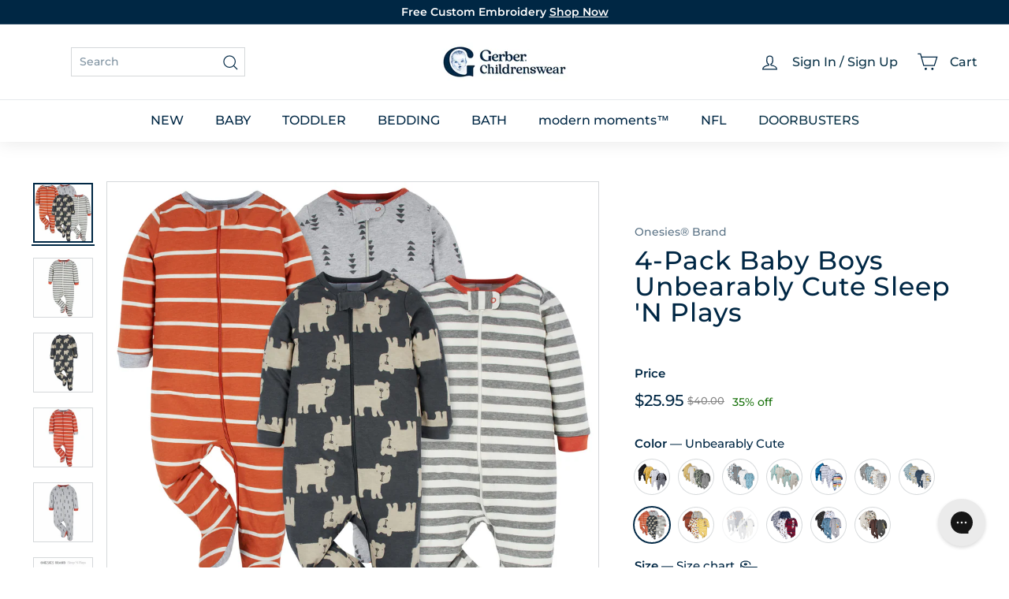

--- FILE ---
content_type: text/html; charset=utf-8
request_url: https://www.gerberchildrenswear.com/products/4-pack-baby-boys-unbearably-cute-sleep-n-plays-op2202
body_size: 71119
content:
<!doctype html>
<html class="no-js" lang="en" dir="ltr">
  <head>
    <script async crossorigin fetchpriority="high" src="/cdn/shopifycloud/importmap-polyfill/es-modules-shim.2.4.0.js"></script>
<script src="//www.gerberchildrenswear.com/cdn/shop/files/pandectes-rules.js?v=8587750108627758149"></script>

    <script src="https://sapi.negate.io/script/p0gqy6MlPM1FHiAdaTh+qg==?shop=gerberchildrenswear.myshopify.com"></script>

    <!-- Begin Monetate ExpressTag Sync v8.1. Place at start of document head. DO NOT ALTER. -->
    <script type="text/javascript">var monetateT = new Date().getTime();</script>
    <script type="text/javascript" src="//se.monetate.net/js/2/a-75ed227f/p/gerberchildrenswear.com/entry.js"></script>
    <!-- End Monetate tag. -->

    <meta charset="utf-8">
    <meta http-equiv="X-UA-Compatible" content="IE=edge,chrome=1">
    <meta name="viewport" content="width=device-width,initial-scale=1">
    <meta name="theme-color" content="#002744"><link rel="shortcut icon" href="//www.gerberchildrenswear.com/cdn/shop/files/MicrosoftTeams-image_37.png?v=1751980435&width=32" type="image/png"><title>4-Pack Baby Boys Unbearably Cute Sleep &#39;N Plays
&ndash; Gerber Childrenswear
</title>
<meta name="description" content="The name says it all! These bear themed Sleep ‘n Plays are wonderfully versatile and perfect for newborns. We use STANDARD 100 by OEKO-TEX® certification on products tested in an independent laboratory against a list of more than 400 harmful substances, including PFAS.">


  <meta name="application-name" content="Gerber Childrenswear">
  <meta name="mobile-web-app-title" content="Gerber Childrenswear">
  <meta name="mobile-web-app-capable" content="yes">
  <meta name="mobile-web-app-status-bar-style" content="default">

  

  <meta name="theme-color" content="#ffffff">

  <link rel="manifest" href="//www.gerberchildrenswear.com/cdn/shop/t/1483/assets/manifest.json?v=49035830743338379461768584708" type="application/json">

  
    <script>
      if ('serviceWorker' in navigator) {
        navigator.serviceWorker
          .register('//www.gerberchildrenswear.com/cdn/shop/t/1483/assets/service-worker.js?v=142814748670108638391768500934')
          .catch((error) => console.log('Service Worker registration failed:', error));
      }

      
        // Check if the PWA is already installed
        if (window.matchMedia('(display-mode: standalone)').matches || window.navigator.standalone) {
          // PWA is already installed
          console.log('PWA is already installed.');
        } else {
          // Listen for the beforeinstallprompt event
          window.addEventListener('beforeinstallprompt', (event) => {
            // Prevent the default installation prompt
            event.preventDefault();

            // Store the event for later use
            let installPromptEvent = event;

            // Display your custom installation prompt
            // You can create a button or any other UI element to trigger the installation
            const installButton = document.querySelector('.application-button');

            if (!installButton) return;

            installButton.addEventListener('click', () => {
              // Show the installation prompt
              installPromptEvent.prompt();

              // Wait for the user to respond to the prompt
              installPromptEvent.userChoice.then((choiceResult) => {
                if (choiceResult.outcome === 'accepted') {
                  console.log('PWA installed successfully.');
                } else if (choiceResult.outcome === 'dismissed') {
                  console.log('PWA installation rejected.');
                }

                // Clear the saved prompt event
                installPromptEvent = null;
              });
            });
          });
        }
      
    </script>
  

    <script>
  window.dataLayer = window.dataLayer || [];

  function subscribeCookieListener(dataLayer) {
    // Step to process information already existing in the datalayer
    dataLayer.forEach(processDatalayerEvent)

    // Set-up a "listener"
    const originalPush = dataLayer.push;
    dataLayer.push = function() {
        originalPush.apply(dataLayer, arguments);
        Array.from(arguments).forEach(processDatalayerEvent);
    };
  
  }
subscribeCookieListener(window.dataLayer);

function processDatalayerEvent(event){
  if(event.event === "bre.cookie"){
    Shopify.analytics.publish("bre.cookie",event);
  }
}
 
</script>
<script>
    !function(e,n,t,i,r,o){function s(e){if("number"!=typeof e)return e;var n=new Date;return new Date(n.getTime()+1e3*e)}var a=4e3,c="xnpe_async_hide";function p(e){return e.reduce((function(e,n){return e[n]=function(){e._.push([n.toString(),arguments])},e}),{_:[]})}function m(e,n,t){var i=t.createElement(n);i.src=e;var r=t.getElementsByTagName(n)[0];return r.parentNode.insertBefore(i,r),i}function u(e){return"[object Date]"===Object.prototype.toString.call(e)}o.target=o.target||"https://api.exponea.com",o.file_path=o.file_path||o.target+"/js/exponea.min.js",r[n]=p(["anonymize","initialize","identify","getSegments","update","track","trackLink","trackEnhancedEcommerce","getHtml","showHtml","showBanner","showWebLayer","ping","getAbTest","loadDependency","getRecommendation","reloadWebLayers","_preInitialize","_initializeConfig"]),r[n].notifications=p(["isAvailable","isSubscribed","subscribe","unsubscribe"]),r[n].segments=p(["subscribe"]),r[n]["snippetVersion"]="v2.7.0",function(e,n,t){e[n]["_"+t]={},e[n]["_"+t].nowFn=Date.now,e[n]["_"+t].snippetStartTime=e[n]["_"+t].nowFn()}(r,n,"performance"),function(e,n,t,i,r,o){e[r]={sdk:e[i],sdkObjectName:i,skipExperiments:!!t.new_experiments,sign:t.token+"/"+(o.exec(n.cookie)||["","new"])[1],path:t.target}}(r,e,o,n,i,RegExp("__exponea_etc__"+"=([\\w-]+)")),function(e,n,t){m(e.file_path,n,t)}(o,t,e),function(e,n,t,i,r,o,p){if(e.new_experiments){!0===e.new_experiments&&(e.new_experiments={});var l,f=e.new_experiments.hide_class||c,_=e.new_experiments.timeout||a,g=encodeURIComponent(o.location.href.split("#")[0]);e.cookies&&e.cookies.expires&&("number"==typeof e.cookies.expires||u(e.cookies.expires)?l=s(e.cookies.expires):e.cookies.expires.tracking&&("number"==typeof e.cookies.expires.tracking||u(e.cookies.expires.tracking))&&(l=s(e.cookies.expires.tracking))),l&&l<new Date&&(l=void 0);var d=e.target+"/webxp/"+n+"/"+o[t].sign+"/modifications.min.js?http-referer="+g+"&timeout="+_+"ms"+(l?"&cookie-expires="+Math.floor(l.getTime()/1e3):"");"sync"===e.new_experiments.mode&&o.localStorage.getItem("__exponea__sync_modifications__")?function(e,n,t,i,r){t[r][n]="<"+n+' src="'+e+'"></'+n+">",i.writeln(t[r][n]),i.writeln("<"+n+">!"+r+".init && document.writeln("+r+"."+n+'.replace("/'+n+'/", "/'+n+'-async/").replace("><", " async><"))</'+n+">")}(d,n,o,p,t):function(e,n,t,i,r,o,s,a){o.documentElement.classList.add(e);var c=m(t,i,o);function p(){r[a].init||m(t.replace("/"+i+"/","/"+i+"-async/"),i,o)}function u(){o.documentElement.classList.remove(e)}c.onload=p,c.onerror=p,r.setTimeout(u,n),r[s]._revealPage=u}(f,_,d,n,o,p,r,t)}}(o,t,i,0,n,r,e),function(e,n,t){var i;e[n]._initializeConfig(t),(null===(i=t.experimental)||void 0===i?void 0:i.non_personalized_weblayers)&&e[n]._preInitialize(t),e[n].start=function(i){i&&Object.keys(i).forEach((function(e){return t[e]=i[e]})),e[n].initialize(t)}}(r,n,o)}(document,"exponea","script","webxpClient",window,{
    target: "https://us3-api.eng.bloomreach.com",
    token: "952057d8-fb91-11ef-9930-7e0f0eab17fd",
    data_layer: true,
    experimental: {
        non_personalized_weblayers: true
    },
    // replace with current customer ID or leave commented out for an anonymous customer
    // customer: window.currentUserId,
    track: {
        visits: true,
        google_analytics: false,
    },
});
function getCookie(cname) {
        var name = cname + "=";
        var ca = document.cookie.split(';');
        var cookie = undefined;
        for (var i = 0; i < ca.length; i++) {
            var c = ca[i];
            while (c.charAt(0) == ' ') {
                c = c.substring(1);
            }
            if (c.indexOf(name) == 0) {
                cookie = c.substring(name.length, c.length);
                break;
            }
        }
        cookie = decodeURIComponent(cookie);
        cookie = cookie.split('?')[0];
        return cookie;
    }
    var customer = {};
    var cart_id = getCookie('cart');
    if (cart_id) customer.cart_id = cart_id;
    
    exponea.start({
        "customer": customer
    });
</script>


    
      <link rel="canonical" href="https://www.gerberchildrenswear.com/products/4-pack-baby-boys-unbearably-cute-sleep-n-plays-op2202">
    

    <link rel="preconnect" href="https://fonts.shopifycdn.com" crossorigin>
    <link rel="dns-prefetch" href="https://ajax.googleapis.com">
    <link rel="dns-prefetch" href="https://maps.googleapis.com">
    <link rel="dns-prefetch" href="https://maps.gstatic.com">

    <meta http-equiv="Cache-Control" content="max-age=2592000" /> <!-- 30 days -->
    <meta http-equiv="Cache-Control" content="public" />
    <meta http-equiv="Expires" content="Wed, 21 Jan 2026 04:45:58 GMT" />

    

<meta property="og:site_name" content="Gerber Childrenswear">
<meta property="og:url" content="https://www.gerberchildrenswear.com/products/4-pack-baby-boys-unbearably-cute-sleep-n-plays-op2202">
<meta property="og:title" content="4-Pack Baby Boys Unbearably Cute Sleep &#39;N Plays">
<meta property="og:type" content="product">
<meta property="og:description" content="The name says it all! These bear themed Sleep ‘n Plays are wonderfully versatile and perfect for newborns. We use STANDARD 100 by OEKO-TEX® certification on products tested in an independent laboratory against a list of more than 400 harmful substances, including PFAS."><meta property="og:image" content="http://www.gerberchildrenswear.com/cdn/shop/products/tpmyc8qzss1qn56d1jzo.jpg?v=1707010667">
  <meta property="og:image:secure_url" content="https://www.gerberchildrenswear.com/cdn/shop/products/tpmyc8qzss1qn56d1jzo.jpg?v=1707010667">
  <meta property="og:image:width" content="3000">
  <meta property="og:image:height" content="3000"><meta name="twitter:site" content="@">
<meta name="twitter:card" content="summary_large_image">
<meta name="twitter:title" content="4-Pack Baby Boys Unbearably Cute Sleep 'N Plays">
<meta name="twitter:description" content="The name says it all! These bear themed Sleep ‘n Plays are wonderfully versatile and perfect for newborns. We use STANDARD 100 by OEKO-TEX® certification on products tested in an independent laboratory against a list of more than 400 harmful substances, including PFAS.">

<style data-shopify>@font-face {
  font-family: Montserrat;
  font-weight: 500;
  font-style: normal;
  font-display: swap;
  src: url("//www.gerberchildrenswear.com/cdn/fonts/montserrat/montserrat_n5.07ef3781d9c78c8b93c98419da7ad4fbeebb6635.woff2") format("woff2"),
       url("//www.gerberchildrenswear.com/cdn/fonts/montserrat/montserrat_n5.adf9b4bd8b0e4f55a0b203cdd84512667e0d5e4d.woff") format("woff");
}

  @font-face {
  font-family: Montserrat;
  font-weight: 500;
  font-style: normal;
  font-display: swap;
  src: url("//www.gerberchildrenswear.com/cdn/fonts/montserrat/montserrat_n5.07ef3781d9c78c8b93c98419da7ad4fbeebb6635.woff2") format("woff2"),
       url("//www.gerberchildrenswear.com/cdn/fonts/montserrat/montserrat_n5.adf9b4bd8b0e4f55a0b203cdd84512667e0d5e4d.woff") format("woff");
}


  @font-face {
  font-family: Montserrat;
  font-weight: 600;
  font-style: normal;
  font-display: swap;
  src: url("//www.gerberchildrenswear.com/cdn/fonts/montserrat/montserrat_n6.1326b3e84230700ef15b3a29fb520639977513e0.woff2") format("woff2"),
       url("//www.gerberchildrenswear.com/cdn/fonts/montserrat/montserrat_n6.652f051080eb14192330daceed8cd53dfdc5ead9.woff") format("woff");
}

  @font-face {
  font-family: Montserrat;
  font-weight: 500;
  font-style: italic;
  font-display: swap;
  src: url("//www.gerberchildrenswear.com/cdn/fonts/montserrat/montserrat_i5.d3a783eb0cc26f2fda1e99d1dfec3ebaea1dc164.woff2") format("woff2"),
       url("//www.gerberchildrenswear.com/cdn/fonts/montserrat/montserrat_i5.76d414ea3d56bb79ef992a9c62dce2e9063bc062.woff") format("woff");
}

  @font-face {
  font-family: Montserrat;
  font-weight: 600;
  font-style: italic;
  font-display: swap;
  src: url("//www.gerberchildrenswear.com/cdn/fonts/montserrat/montserrat_i6.e90155dd2f004112a61c0322d66d1f59dadfa84b.woff2") format("woff2"),
       url("//www.gerberchildrenswear.com/cdn/fonts/montserrat/montserrat_i6.41470518d8e9d7f1bcdd29a447c2397e5393943f.woff") format("woff");
}

</style><link href="//www.gerberchildrenswear.com/cdn/shop/t/1483/assets/components.css?v=86093941534986614521768500960" rel="stylesheet" type="text/css" media="all" />
    <link href="//www.gerberchildrenswear.com/cdn/shop/t/1483/assets/theme.css?v=21754632487521209271768584708" rel="stylesheet" type="text/css" media="all" />
    
    <link href="//www.gerberchildrenswear.com/cdn/shop/t/1483/assets/custom-styles.css?v=129723014512875391421768500936" rel="stylesheet" type="text/css" media="all" />
    <link href="//www.gerberchildrenswear.com/cdn/shop/t/1483/assets/dd.css?v=14179280423508523141768500931" rel="stylesheet" type="text/css" media="all" />
    <link href="//www.gerberchildrenswear.com/cdn/shop/t/1483/assets/bloomreach-styles.css?v=125414627818892795261768500932" rel="stylesheet" type="text/css" media="all" />

<style data-shopify>:root {
    --color-body: #ffffff;
    --color-body-alpha-005: rgba(255, 255, 255, 0.05);
    --color-body-dim: #f2f2f2;

    --color-border: #d5d8da;

    --color-button-primary: #002744;
    --color-button-primary-light: #004477;
    --color-button-primary-dim: #00182b;
    --color-button-primary-text: #ffffff;

    --color-cart-dot: #ba4444;
    --color-cart-dot-text: #fff;

    --color-footer: #f9f5f3;
    --color-footer-border: #ffffff;
    --color-footer-text: #002744;

    --color-link: #002744;

    --color-modal-bg: rgba(0, 39, 68, 0.6);

    --color-nav: #ffffff;
    --color-nav-search: #ffffff;
    --color-nav-text: #002744;

    --color-price: #002744;

    --color-sale-tag: rgba(0,0,0,0);
    --color-sale-tag-text: rgba(0,0,0,0);

    --color-scheme-1-text: #ffffff;
    --color-scheme-1-bg: #002744;
    --color-scheme-2-text: #002744;
    --color-scheme-2-bg: #ffffff;
    --color-scheme-3-text: #002744;
    --color-scheme-3-bg: #ffffff;

    --color-text-body: #002744;
    --color-text-body-alpha-005: rgba(0, 39, 68, 0.05);
    --color-text-body-alpha-008: rgba(0, 39, 68, 0.08);
    --color-text-savings: #1b730e;

    --color-toolbar: #002744;
    --color-toolbar-text: #ffffff;

    --url-ico-select: url(//www.gerberchildrenswear.com/cdn/shop/t/1483/assets/ico-select.svg);
    --url-swirl-svg: url(//www.gerberchildrenswear.com/cdn/shop/t/1483/assets/swirl.svg);

    --header-padding-bottom: 0;

    --page-top-padding: 30px;
    --page-narrow: 780px;
    --page-width-padding: 40px;
    --grid-gutter: 22px;
    --index-section-padding: 60px;
    --section-header-bottom: 40px;
    --collapsible-icon-width: 12px;

    --size-chart-margin: 30px 0;
    --size-chart-icon-margin: 5px;

    --newsletter-reminder-padding: 20px 30px 20px 25px;

    --text-frame-margin: 10px;

    /*Shop Pay Installments*/
    --color-body-text: #002744;
    --color-body: #ffffff;
    --color-bg: #ffffff;

    --type-header-primary: Montserrat;
    --type-header-fallback: sans-serif;
    --type-header-size: 39px;
    --type-header-weight: 500;
    --type-header-line-height: 1;
    --type-header-spacing: 0.025em;

    
      --type-header-transform: none;
    

    --type-base-primary:Montserrat;
    --type-base-fallback:sans-serif;
    --type-base-size: 14px;
    --type-base-weight: 500;
    --type-base-spacing: 0.0em;
    --type-base-line-height: 1.4;

    --color-small-image-bg: #f5f6f7;
    --color-small-image-bg-dark: #edeef0;
    --color-large-image-bg: #002744;
    --color-large-image-bg-light: #004d86;

    --icon-stroke-width: 3px;
    --icon-stroke-line-join: miter;

    
      --button-radius: 0;
      --button-padding: 11px 20px;
    

    
      --roundness: 0;
    

    
      --grid-thickness: 0;
    

    --product-tile-margin: 0%;
    --collection-tile-margin: 0%;

    --swatch-size: 44px;

    
      --swatch-border-radius: 0;
    
  }

  @media screen and (max-width: 768px) {
    :root {
      --page-top-padding: 15px;
      --page-narrow: 330px;
      --page-width-padding: 17px;
      --grid-gutter: 16px;
      --index-section-padding: 40px;
      --section-header-bottom: 25px;
      --collapsible-icon-width: 10px;
      --text-frame-margin: 7px;
      --type-base-size: 12px;

      
        --roundness: 0;
        --button-padding: 9px 17px;
      
    }
  }</style><link href="//www.gerberchildrenswear.com/cdn/shop/t/1483/assets/overrides.css?v=95266252929747540901768500934" rel="stylesheet" type="text/css" media="all" />
<style data-shopify>:root {
        --product-grid-padding: 12px;
      }</style><script>
      document.documentElement.className = document.documentElement.className.replace('no-js', 'js');
      window.theme = window.theme || {};

      theme.routes = {
        home: "/",
        collections: "/collections",
        cart: "/cart.js",
        cartPage: "/cart",
        cartAdd: "/cart/add.js",
        cartChange: "/cart/change.js",
        search: "/search",
        predictiveSearch: "/search/suggest"
      };

      theme.strings = {
        soldOut: "Sold Out",
        unavailable: "Unavailable",
        inStockLabel: "In stock, ready to ship",
        oneStockLabel: "Low stock - [count] item left",
        otherStockLabel: "Low stock - [count] items left",
        willNotShipUntil: "Ready to ship [date]",
        willBeInStockAfter: "Back in stock [date]",
        waitingForStock: "Inventory on the way",
        savePrice: "[saved_amount] Off",
        cartEmpty: "Translation missing: en.cart.general.empty",
        cartTermsConfirmation: "Translation missing: en.cart.general.terms_confirm",
        searchCollections: "Translation missing: en.general.search.collections",
        searchPages: "Translation missing: en.general.search.pages",
        searchArticles: "Translation missing: en.general.search.articles",
        maxQuantity: "Translation missing: en.cart.general.max_quantity"
      };

      theme.settings = {
        cartType: "dropdown",
        isCustomerTemplate: false,
        moneyFormat: "${{amount}}",
        saveType: "percent",
        productImageSize: "square",
        productImageCover: false,
        predictiveSearch: true,
        predictiveSearchType: null,
        superScriptSetting: false,
        superScriptPrice: false,
        quickView: false,
        quickAdd: true,
        themeName: 'Expanse',
        themeVersion: '6.1.0', // x‑release‑please‑version
      };

      

      theme.pageInfo = {
        pageId: "6829428998222",
        pageHandle: "4-pack-baby-boys-unbearably-cute-sleep-n-plays-op2202",
        pageName: "4-Pack Baby Boys Unbearably Cute Sleep 'N Plays"
      }
    </script><script type="importmap">
{
  "imports": {
    "@archetype-themes/custom-elements/base-media": "//www.gerberchildrenswear.com/cdn/shop/t/1483/assets/base-media.js?v=180215418933095669231768500933",
    "@archetype-themes/custom-elements/disclosure": "//www.gerberchildrenswear.com/cdn/shop/t/1483/assets/disclosure.js?v=182459945533096787091768500932",
    "@archetype-themes/custom-elements/header-search": "//www.gerberchildrenswear.com/cdn/shop/t/1483/assets/header-search.js?v=14790263600647437351768500931",
    "@archetype-themes/custom-elements/product-recommendations": "//www.gerberchildrenswear.com/cdn/shop/t/1483/assets/product-recommendations.js?v=76410797257285949611768500934",
    "@archetype-themes/custom-elements/swatches": "//www.gerberchildrenswear.com/cdn/shop/t/1483/assets/swatches.js?v=115748111205220542111768500932",
    "@archetype-themes/custom-elements/theme-element": "//www.gerberchildrenswear.com/cdn/shop/t/1483/assets/theme-element.js?v=23783870107938227301768500931",
    "@archetype-themes/modules/cart-form": "//www.gerberchildrenswear.com/cdn/shop/t/1483/assets/cart-form.js?v=88847720209173314941768500930",
    "@archetype-themes/modules/clone-footer": "//www.gerberchildrenswear.com/cdn/shop/t/1483/assets/clone-footer.js?v=65189253863211222311768500931",
    "@archetype-themes/modules/collection-sidebar": "//www.gerberchildrenswear.com/cdn/shop/t/1483/assets/collection-sidebar.js?v=1325888889692973131768500933",
    "@archetype-themes/modules/drawers": "//www.gerberchildrenswear.com/cdn/shop/t/1483/assets/drawers.js?v=133655453772475736011768500932",
    "@archetype-themes/modules/modal": "//www.gerberchildrenswear.com/cdn/shop/t/1483/assets/modal.js?v=158707362359803246971768500933",
    "@archetype-themes/modules/nav-dropdown": "//www.gerberchildrenswear.com/cdn/shop/t/1483/assets/nav-dropdown.js?v=161891049847192907061768500931",
    "@archetype-themes/modules/photoswipe": "//www.gerberchildrenswear.com/cdn/shop/t/1483/assets/photoswipe.js?v=26893319410327140681768500932",
    "@archetype-themes/modules/slideshow": "//www.gerberchildrenswear.com/cdn/shop/t/1483/assets/slideshow.js?v=126977017077271715931768500932",
    "@archetype-themes/utils/a11y": "//www.gerberchildrenswear.com/cdn/shop/t/1483/assets/a11y.js?v=115969938073649535581768500931",
    "@archetype-themes/utils/ajax-renderer": "//www.gerberchildrenswear.com/cdn/shop/t/1483/assets/ajax-renderer.js?v=17957378971572593961768500932",
    "@archetype-themes/utils/currency": "//www.gerberchildrenswear.com/cdn/shop/t/1483/assets/currency.js?v=93335643952206747231768500935",
    "@archetype-themes/utils/events": "//www.gerberchildrenswear.com/cdn/shop/t/1483/assets/events.js?v=41484686344495800011768500934",
    "@archetype-themes/utils/product-loader": "//www.gerberchildrenswear.com/cdn/shop/t/1483/assets/product-loader.js?v=71947287259713254281768500933",
    "@archetype-themes/utils/resource-loader": "//www.gerberchildrenswear.com/cdn/shop/t/1483/assets/resource-loader.js?v=81301169148003274841768500932",
    "@archetype-themes/utils/storage": "//www.gerberchildrenswear.com/cdn/shop/t/1483/assets/storage.js?v=165714144265540632071768500930",
    "@archetype-themes/utils/theme-editor-event-handler-mixin": "//www.gerberchildrenswear.com/cdn/shop/t/1483/assets/theme-editor-event-handler-mixin.js?v=114462069356338668731768500934",
    "@archetype-themes/utils/utils": "//www.gerberchildrenswear.com/cdn/shop/t/1483/assets/utils.js?v=117964846174238173191768500933",
    "@archetype-themes/vendors/flickity": "//www.gerberchildrenswear.com/cdn/shop/t/1483/assets/flickity.js?v=180040601754775719741768500931",
    "@archetype-themes/vendors/flickity-fade": "//www.gerberchildrenswear.com/cdn/shop/t/1483/assets/flickity-fade.js?v=7618156608010510071768500931",
    "@archetype-themes/vendors/in-view": "//www.gerberchildrenswear.com/cdn/shop/t/1483/assets/in-view.js?v=158303221847540477331768500933",
    "@archetype-themes/vendors/photoswipe-ui-default.min": "//www.gerberchildrenswear.com/cdn/shop/t/1483/assets/photoswipe-ui-default.min.js?v=153569421128418950921768500932",
    "@archetype-themes/vendors/photoswipe.min": "//www.gerberchildrenswear.com/cdn/shop/t/1483/assets/photoswipe.min.js?v=159595140210348923361768500932",
    "components/add-to-cart": "//www.gerberchildrenswear.com/cdn/shop/t/1483/assets/add-to-cart.js?v=157761415605003885381768500932",
    "components/announcement-bar": "//www.gerberchildrenswear.com/cdn/shop/t/1483/assets/announcement-bar.js?v=121029201872210647121768500934",
    "components/block-buy-buttons": "//www.gerberchildrenswear.com/cdn/shop/t/1483/assets/block-buy-buttons.js?v=66127166569228548201768500934",
    "components/block-price": "//www.gerberchildrenswear.com/cdn/shop/t/1483/assets/block-price.js?v=174793000406617112591768500931",
    "components/block-variant-picker": "//www.gerberchildrenswear.com/cdn/shop/t/1483/assets/block-variant-picker.js?v=100675464509634971691768500932",
    "components/cart-note": "//www.gerberchildrenswear.com/cdn/shop/t/1483/assets/cart-note.js?v=73714684982614691851768500931",
    "components/close-cart": "//www.gerberchildrenswear.com/cdn/shop/t/1483/assets/close-cart.js?v=122851508247342011791768500931",
    "components/collapsible": "//www.gerberchildrenswear.com/cdn/shop/t/1483/assets/collapsible.js?v=177773173634684916621768500932",
    "components/collection-mobile-filters": "//www.gerberchildrenswear.com/cdn/shop/t/1483/assets/collection-mobile-filters.js?v=141085733159431533581768500933",
    "components/gift-card-recipient-form": "//www.gerberchildrenswear.com/cdn/shop/t/1483/assets/gift-card-recipient-form.js?v=25114532869471163621768500932",
    "components/header-cart-drawer": "//www.gerberchildrenswear.com/cdn/shop/t/1483/assets/header-cart-drawer.js?v=10438076937880405391768500933",
    "components/header-drawer": "//www.gerberchildrenswear.com/cdn/shop/t/1483/assets/header-drawer.js?v=64280533634895536711768500934",
    "components/header-mobile-nav": "//www.gerberchildrenswear.com/cdn/shop/t/1483/assets/header-mobile-nav.js?v=77324086688366174111768500934",
    "components/header-nav": "//www.gerberchildrenswear.com/cdn/shop/t/1483/assets/header-nav.js?v=178743758105663282101768500930",
    "components/item-grid": "//www.gerberchildrenswear.com/cdn/shop/t/1483/assets/item-grid.js?v=109905781791598941741768500932",
    "components/map": "//www.gerberchildrenswear.com/cdn/shop/t/1483/assets/map.js?v=113321260895345124881768500931",
    "components/model-media": "//www.gerberchildrenswear.com/cdn/shop/t/1483/assets/model-media.js?v=72293555598817173731768500934",
    "components/newsletter-reminder": "//www.gerberchildrenswear.com/cdn/shop/t/1483/assets/newsletter-reminder.js?v=35744343425145152751768500931",
    "components/parallax-image": "//www.gerberchildrenswear.com/cdn/shop/t/1483/assets/parallax-image.js?v=59188309605188605141768500933",
    "components/predictive-search": "//www.gerberchildrenswear.com/cdn/shop/t/1483/assets/predictive-search.js?v=165210660372665716981768500931",
    "components/price-range": "//www.gerberchildrenswear.com/cdn/shop/t/1483/assets/price-range.js?v=87243038936141742371768500931",
    "components/product-images": "//www.gerberchildrenswear.com/cdn/shop/t/1483/assets/product-images.js?v=101208797313625026491768500932",
    "components/product-inventory": "//www.gerberchildrenswear.com/cdn/shop/t/1483/assets/product-inventory.js?v=69607211263097186841768500932",
    "components/quantity-selector": "//www.gerberchildrenswear.com/cdn/shop/t/1483/assets/quantity-selector.js?v=29811676615099985201768500934",
    "components/quick-add": "//www.gerberchildrenswear.com/cdn/shop/t/1483/assets/quick-add.js?v=164530506910825084761768500931",
    "components/quick-shop": "//www.gerberchildrenswear.com/cdn/shop/t/1483/assets/quick-shop.js?v=169214600794817870211768500931",
    "components/rte": "//www.gerberchildrenswear.com/cdn/shop/t/1483/assets/rte.js?v=175428553801475883871768500933",
    "components/section-advanced-accordion": "//www.gerberchildrenswear.com/cdn/shop/t/1483/assets/section-advanced-accordion.js?v=172994900201510659141768500933",
    "components/section-age-verification-popup": "//www.gerberchildrenswear.com/cdn/shop/t/1483/assets/section-age-verification-popup.js?v=133696332194319723851768500934",
    "components/section-background-image-text": "//www.gerberchildrenswear.com/cdn/shop/t/1483/assets/section-background-image-text.js?v=21722524035606903071768500934",
    "components/section-collection-header": "//www.gerberchildrenswear.com/cdn/shop/t/1483/assets/section-collection-header.js?v=38468508189529151931768500930",
    "components/section-countdown": "//www.gerberchildrenswear.com/cdn/shop/t/1483/assets/section-countdown.js?v=6170765033505440821768500931",
    "components/section-footer": "//www.gerberchildrenswear.com/cdn/shop/t/1483/assets/section-footer.js?v=148713697742347807881768500931",
    "components/section-header": "//www.gerberchildrenswear.com/cdn/shop/t/1483/assets/section-header.js?v=146891184291599232001768500932",
    "components/section-hotspots": "//www.gerberchildrenswear.com/cdn/shop/t/1483/assets/section-hotspots.js?v=123038301200020945031768500932",
    "components/section-image-compare": "//www.gerberchildrenswear.com/cdn/shop/t/1483/assets/section-image-compare.js?v=84708806597935999591768500932",
    "components/section-main-addresses": "//www.gerberchildrenswear.com/cdn/shop/t/1483/assets/section-main-addresses.js?v=38269558316828166111768500933",
    "components/section-main-cart": "//www.gerberchildrenswear.com/cdn/shop/t/1483/assets/section-main-cart.js?v=104282612614769570861768500933",
    "components/section-main-login": "//www.gerberchildrenswear.com/cdn/shop/t/1483/assets/section-main-login.js?v=24667350542522840521768500934",
    "components/section-more-products-vendor": "//www.gerberchildrenswear.com/cdn/shop/t/1483/assets/section-more-products-vendor.js?v=139037179476081649891768500931",
    "components/section-newsletter-popup": "//www.gerberchildrenswear.com/cdn/shop/t/1483/assets/section-newsletter-popup.js?v=14748164573072822331768500931",
    "components/section-password-header": "//www.gerberchildrenswear.com/cdn/shop/t/1483/assets/section-password-header.js?v=180461259096248157561768500931",
    "components/section-recently-viewed": "//www.gerberchildrenswear.com/cdn/shop/t/1483/assets/section-recently-viewed.js?v=55908193119123770971768500932",
    "components/section-testimonials": "//www.gerberchildrenswear.com/cdn/shop/t/1483/assets/section-testimonials.js?v=1105492954700041671768500932",
    "components/store-availability": "//www.gerberchildrenswear.com/cdn/shop/t/1483/assets/store-availability.js?v=3599424513449990531768500931",
    "components/theme-editor": "//www.gerberchildrenswear.com/cdn/shop/t/1483/assets/theme-editor.js?v=7962243367912863361768500931",
    "components/toggle-cart": "//www.gerberchildrenswear.com/cdn/shop/t/1483/assets/toggle-cart.js?v=129683467156582933181768500933",
    "components/toggle-menu": "//www.gerberchildrenswear.com/cdn/shop/t/1483/assets/toggle-menu.js?v=184417730195572818991768500933",
    "components/toggle-search": "//www.gerberchildrenswear.com/cdn/shop/t/1483/assets/toggle-search.js?v=152152935064256525541768500934",
    "components/tool-tip": "//www.gerberchildrenswear.com/cdn/shop/t/1483/assets/tool-tip.js?v=111952048857288946281768500934",
    "components/tool-tip-trigger": "//www.gerberchildrenswear.com/cdn/shop/t/1483/assets/tool-tip-trigger.js?v=51579085798980736711768500934",
    "components/variant-sku": "//www.gerberchildrenswear.com/cdn/shop/t/1483/assets/variant-sku.js?v=181636493864733257641768500933",
    "components/video-media": "//www.gerberchildrenswear.com/cdn/shop/t/1483/assets/video-media.js?v=117747228584985477391768500934",
    "nouislider": "//www.gerberchildrenswear.com/cdn/shop/t/1483/assets/nouislider.js?v=100438778919154896961768500933"
  }
}
</script>
<script>
  if (!(HTMLScriptElement.supports && HTMLScriptElement.supports('importmap'))) {
    const el = document.createElement('script')
    el.async = true
    el.src = "//www.gerberchildrenswear.com/cdn/shop/t/1483/assets/es-module-shims.min.js?v=3197203922110785981768500933"
    document.head.appendChild(el)
  }
</script>

<script type="module" src="//www.gerberchildrenswear.com/cdn/shop/t/1483/assets/is-land.min.js?v=92343381495565747271768500931"></script>



<script type="module">
  try {
    const importMap = document.querySelector('script[type="importmap"]')
    const importMapJson = JSON.parse(importMap.textContent)
    const importMapModules = Object.values(importMapJson.imports)
    for (let i = 0; i < importMapModules.length; i++) {
      const link = document.createElement('link')
      link.rel = 'modulepreload'
      link.href = importMapModules[i]
      document.head.appendChild(link)
    }
  } catch (e) {
    console.error(e)
  }
</script>

<script>window.performance && window.performance.mark && window.performance.mark('shopify.content_for_header.start');</script><meta id="shopify-digital-wallet" name="shopify-digital-wallet" content="/7464026227/digital_wallets/dialog">
<meta name="shopify-checkout-api-token" content="cea4328cd0338aa51f5984b975c1331c">
<meta id="in-context-paypal-metadata" data-shop-id="7464026227" data-venmo-supported="true" data-environment="production" data-locale="en_US" data-paypal-v4="true" data-currency="USD">
<link rel="alternate" type="application/json+oembed" href="https://www.gerberchildrenswear.com/products/4-pack-baby-boys-unbearably-cute-sleep-n-plays-op2202.oembed">
<script async="async" src="/checkouts/internal/preloads.js?locale=en-US"></script>
<link rel="preconnect" href="https://shop.app" crossorigin="anonymous">
<script async="async" src="https://shop.app/checkouts/internal/preloads.js?locale=en-US&shop_id=7464026227" crossorigin="anonymous"></script>
<script id="apple-pay-shop-capabilities" type="application/json">{"shopId":7464026227,"countryCode":"US","currencyCode":"USD","merchantCapabilities":["supports3DS"],"merchantId":"gid:\/\/shopify\/Shop\/7464026227","merchantName":"Gerber Childrenswear","requiredBillingContactFields":["postalAddress","email"],"requiredShippingContactFields":["postalAddress","email"],"shippingType":"shipping","supportedNetworks":["visa","masterCard","amex","discover","elo","jcb"],"total":{"type":"pending","label":"Gerber Childrenswear","amount":"1.00"},"shopifyPaymentsEnabled":true,"supportsSubscriptions":true}</script>
<script id="shopify-features" type="application/json">{"accessToken":"cea4328cd0338aa51f5984b975c1331c","betas":["rich-media-storefront-analytics"],"domain":"www.gerberchildrenswear.com","predictiveSearch":true,"shopId":7464026227,"locale":"en"}</script>
<script>var Shopify = Shopify || {};
Shopify.shop = "gerberchildrenswear.myshopify.com";
Shopify.locale = "en";
Shopify.currency = {"active":"USD","rate":"1.0"};
Shopify.country = "US";
Shopify.theme = {"name":"gerberchildrenswear\/theme\/011626-sleepwear-sale","id":146264883278,"schema_name":"Expanse","schema_version":"6.1.0","theme_store_id":null,"role":"main"};
Shopify.theme.handle = "null";
Shopify.theme.style = {"id":null,"handle":null};
Shopify.cdnHost = "www.gerberchildrenswear.com/cdn";
Shopify.routes = Shopify.routes || {};
Shopify.routes.root = "/";</script>
<script type="module">!function(o){(o.Shopify=o.Shopify||{}).modules=!0}(window);</script>
<script>!function(o){function n(){var o=[];function n(){o.push(Array.prototype.slice.apply(arguments))}return n.q=o,n}var t=o.Shopify=o.Shopify||{};t.loadFeatures=n(),t.autoloadFeatures=n()}(window);</script>
<script>
  window.ShopifyPay = window.ShopifyPay || {};
  window.ShopifyPay.apiHost = "shop.app\/pay";
  window.ShopifyPay.redirectState = null;
</script>
<script id="shop-js-analytics" type="application/json">{"pageType":"product"}</script>
<script defer="defer" async type="module" src="//www.gerberchildrenswear.com/cdn/shopifycloud/shop-js/modules/v2/client.init-shop-cart-sync_BdyHc3Nr.en.esm.js"></script>
<script defer="defer" async type="module" src="//www.gerberchildrenswear.com/cdn/shopifycloud/shop-js/modules/v2/chunk.common_Daul8nwZ.esm.js"></script>
<script type="module">
  await import("//www.gerberchildrenswear.com/cdn/shopifycloud/shop-js/modules/v2/client.init-shop-cart-sync_BdyHc3Nr.en.esm.js");
await import("//www.gerberchildrenswear.com/cdn/shopifycloud/shop-js/modules/v2/chunk.common_Daul8nwZ.esm.js");

  window.Shopify.SignInWithShop?.initShopCartSync?.({"fedCMEnabled":true,"windoidEnabled":true});

</script>
<script>
  window.Shopify = window.Shopify || {};
  if (!window.Shopify.featureAssets) window.Shopify.featureAssets = {};
  window.Shopify.featureAssets['shop-js'] = {"shop-cart-sync":["modules/v2/client.shop-cart-sync_QYOiDySF.en.esm.js","modules/v2/chunk.common_Daul8nwZ.esm.js"],"init-fed-cm":["modules/v2/client.init-fed-cm_DchLp9rc.en.esm.js","modules/v2/chunk.common_Daul8nwZ.esm.js"],"shop-button":["modules/v2/client.shop-button_OV7bAJc5.en.esm.js","modules/v2/chunk.common_Daul8nwZ.esm.js"],"init-windoid":["modules/v2/client.init-windoid_DwxFKQ8e.en.esm.js","modules/v2/chunk.common_Daul8nwZ.esm.js"],"shop-cash-offers":["modules/v2/client.shop-cash-offers_DWtL6Bq3.en.esm.js","modules/v2/chunk.common_Daul8nwZ.esm.js","modules/v2/chunk.modal_CQq8HTM6.esm.js"],"shop-toast-manager":["modules/v2/client.shop-toast-manager_CX9r1SjA.en.esm.js","modules/v2/chunk.common_Daul8nwZ.esm.js"],"init-shop-email-lookup-coordinator":["modules/v2/client.init-shop-email-lookup-coordinator_UhKnw74l.en.esm.js","modules/v2/chunk.common_Daul8nwZ.esm.js"],"pay-button":["modules/v2/client.pay-button_DzxNnLDY.en.esm.js","modules/v2/chunk.common_Daul8nwZ.esm.js"],"avatar":["modules/v2/client.avatar_BTnouDA3.en.esm.js"],"init-shop-cart-sync":["modules/v2/client.init-shop-cart-sync_BdyHc3Nr.en.esm.js","modules/v2/chunk.common_Daul8nwZ.esm.js"],"shop-login-button":["modules/v2/client.shop-login-button_D8B466_1.en.esm.js","modules/v2/chunk.common_Daul8nwZ.esm.js","modules/v2/chunk.modal_CQq8HTM6.esm.js"],"init-customer-accounts-sign-up":["modules/v2/client.init-customer-accounts-sign-up_C8fpPm4i.en.esm.js","modules/v2/client.shop-login-button_D8B466_1.en.esm.js","modules/v2/chunk.common_Daul8nwZ.esm.js","modules/v2/chunk.modal_CQq8HTM6.esm.js"],"init-shop-for-new-customer-accounts":["modules/v2/client.init-shop-for-new-customer-accounts_CVTO0Ztu.en.esm.js","modules/v2/client.shop-login-button_D8B466_1.en.esm.js","modules/v2/chunk.common_Daul8nwZ.esm.js","modules/v2/chunk.modal_CQq8HTM6.esm.js"],"init-customer-accounts":["modules/v2/client.init-customer-accounts_dRgKMfrE.en.esm.js","modules/v2/client.shop-login-button_D8B466_1.en.esm.js","modules/v2/chunk.common_Daul8nwZ.esm.js","modules/v2/chunk.modal_CQq8HTM6.esm.js"],"shop-follow-button":["modules/v2/client.shop-follow-button_CkZpjEct.en.esm.js","modules/v2/chunk.common_Daul8nwZ.esm.js","modules/v2/chunk.modal_CQq8HTM6.esm.js"],"lead-capture":["modules/v2/client.lead-capture_BntHBhfp.en.esm.js","modules/v2/chunk.common_Daul8nwZ.esm.js","modules/v2/chunk.modal_CQq8HTM6.esm.js"],"checkout-modal":["modules/v2/client.checkout-modal_CfxcYbTm.en.esm.js","modules/v2/chunk.common_Daul8nwZ.esm.js","modules/v2/chunk.modal_CQq8HTM6.esm.js"],"shop-login":["modules/v2/client.shop-login_Da4GZ2H6.en.esm.js","modules/v2/chunk.common_Daul8nwZ.esm.js","modules/v2/chunk.modal_CQq8HTM6.esm.js"],"payment-terms":["modules/v2/client.payment-terms_MV4M3zvL.en.esm.js","modules/v2/chunk.common_Daul8nwZ.esm.js","modules/v2/chunk.modal_CQq8HTM6.esm.js"]};
</script>
<script>(function() {
  var isLoaded = false;
  function asyncLoad() {
    if (isLoaded) return;
    isLoaded = true;
    var urls = ["https:\/\/cdn-scripts.signifyd.com\/shopify\/script-tag.js?shop=gerberchildrenswear.myshopify.com","https:\/\/cdn-loyalty.yotpo.com\/loader\/G9Cda2hwj74e3RwNBuSbCg.js?shop=gerberchildrenswear.myshopify.com","https:\/\/config.gorgias.chat\/bundle-loader\/01GYCBXZVZ7501EYPK0J7NMME7?source=shopify1click\u0026shop=gerberchildrenswear.myshopify.com","https:\/\/d18eg7dreypte5.cloudfront.net\/browse-abandonment\/smsbump_timer.js?shop=gerberchildrenswear.myshopify.com","https:\/\/gerber.pulseidconnect.com\/widgetgerber\/shopify.js?shop=gerberchildrenswear.myshopify.com","https:\/\/cdn.9gtb.com\/loader.js?g_cvt_id=7af30b90-aaf5-4ff0-be17-17e16eb7fc6e\u0026shop=gerberchildrenswear.myshopify.com"];
    for (var i = 0; i < urls.length; i++) {
      var s = document.createElement('script');
      s.type = 'text/javascript';
      s.async = true;
      s.src = urls[i];
      var x = document.getElementsByTagName('script')[0];
      x.parentNode.insertBefore(s, x);
    }
  };
  if(window.attachEvent) {
    window.attachEvent('onload', asyncLoad);
  } else {
    window.addEventListener('load', asyncLoad, false);
  }
})();</script>
<script id="__st">var __st={"a":7464026227,"offset":-18000,"reqid":"8cef86ae-c15e-402e-b50a-39f9cd5d91e2-1768988757","pageurl":"www.gerberchildrenswear.com\/products\/4-pack-baby-boys-unbearably-cute-sleep-n-plays-op2202","u":"03c3c991fc37","p":"product","rtyp":"product","rid":6829428998222};</script>
<script>window.ShopifyPaypalV4VisibilityTracking = true;</script>
<script id="captcha-bootstrap">!function(){'use strict';const t='contact',e='account',n='new_comment',o=[[t,t],['blogs',n],['comments',n],[t,'customer']],c=[[e,'customer_login'],[e,'guest_login'],[e,'recover_customer_password'],[e,'create_customer']],r=t=>t.map((([t,e])=>`form[action*='/${t}']:not([data-nocaptcha='true']) input[name='form_type'][value='${e}']`)).join(','),a=t=>()=>t?[...document.querySelectorAll(t)].map((t=>t.form)):[];function s(){const t=[...o],e=r(t);return a(e)}const i='password',u='form_key',d=['recaptcha-v3-token','g-recaptcha-response','h-captcha-response',i],f=()=>{try{return window.sessionStorage}catch{return}},m='__shopify_v',_=t=>t.elements[u];function p(t,e,n=!1){try{const o=window.sessionStorage,c=JSON.parse(o.getItem(e)),{data:r}=function(t){const{data:e,action:n}=t;return t[m]||n?{data:e,action:n}:{data:t,action:n}}(c);for(const[e,n]of Object.entries(r))t.elements[e]&&(t.elements[e].value=n);n&&o.removeItem(e)}catch(o){console.error('form repopulation failed',{error:o})}}const l='form_type',E='cptcha';function T(t){t.dataset[E]=!0}const w=window,h=w.document,L='Shopify',v='ce_forms',y='captcha';let A=!1;((t,e)=>{const n=(g='f06e6c50-85a8-45c8-87d0-21a2b65856fe',I='https://cdn.shopify.com/shopifycloud/storefront-forms-hcaptcha/ce_storefront_forms_captcha_hcaptcha.v1.5.2.iife.js',D={infoText:'Protected by hCaptcha',privacyText:'Privacy',termsText:'Terms'},(t,e,n)=>{const o=w[L][v],c=o.bindForm;if(c)return c(t,g,e,D).then(n);var r;o.q.push([[t,g,e,D],n]),r=I,A||(h.body.append(Object.assign(h.createElement('script'),{id:'captcha-provider',async:!0,src:r})),A=!0)});var g,I,D;w[L]=w[L]||{},w[L][v]=w[L][v]||{},w[L][v].q=[],w[L][y]=w[L][y]||{},w[L][y].protect=function(t,e){n(t,void 0,e),T(t)},Object.freeze(w[L][y]),function(t,e,n,w,h,L){const[v,y,A,g]=function(t,e,n){const i=e?o:[],u=t?c:[],d=[...i,...u],f=r(d),m=r(i),_=r(d.filter((([t,e])=>n.includes(e))));return[a(f),a(m),a(_),s()]}(w,h,L),I=t=>{const e=t.target;return e instanceof HTMLFormElement?e:e&&e.form},D=t=>v().includes(t);t.addEventListener('submit',(t=>{const e=I(t);if(!e)return;const n=D(e)&&!e.dataset.hcaptchaBound&&!e.dataset.recaptchaBound,o=_(e),c=g().includes(e)&&(!o||!o.value);(n||c)&&t.preventDefault(),c&&!n&&(function(t){try{if(!f())return;!function(t){const e=f();if(!e)return;const n=_(t);if(!n)return;const o=n.value;o&&e.removeItem(o)}(t);const e=Array.from(Array(32),(()=>Math.random().toString(36)[2])).join('');!function(t,e){_(t)||t.append(Object.assign(document.createElement('input'),{type:'hidden',name:u})),t.elements[u].value=e}(t,e),function(t,e){const n=f();if(!n)return;const o=[...t.querySelectorAll(`input[type='${i}']`)].map((({name:t})=>t)),c=[...d,...o],r={};for(const[a,s]of new FormData(t).entries())c.includes(a)||(r[a]=s);n.setItem(e,JSON.stringify({[m]:1,action:t.action,data:r}))}(t,e)}catch(e){console.error('failed to persist form',e)}}(e),e.submit())}));const S=(t,e)=>{t&&!t.dataset[E]&&(n(t,e.some((e=>e===t))),T(t))};for(const o of['focusin','change'])t.addEventListener(o,(t=>{const e=I(t);D(e)&&S(e,y())}));const B=e.get('form_key'),M=e.get(l),P=B&&M;t.addEventListener('DOMContentLoaded',(()=>{const t=y();if(P)for(const e of t)e.elements[l].value===M&&p(e,B);[...new Set([...A(),...v().filter((t=>'true'===t.dataset.shopifyCaptcha))])].forEach((e=>S(e,t)))}))}(h,new URLSearchParams(w.location.search),n,t,e,['guest_login'])})(!0,!0)}();</script>
<script integrity="sha256-4kQ18oKyAcykRKYeNunJcIwy7WH5gtpwJnB7kiuLZ1E=" data-source-attribution="shopify.loadfeatures" defer="defer" src="//www.gerberchildrenswear.com/cdn/shopifycloud/storefront/assets/storefront/load_feature-a0a9edcb.js" crossorigin="anonymous"></script>
<script crossorigin="anonymous" defer="defer" src="//www.gerberchildrenswear.com/cdn/shopifycloud/storefront/assets/shopify_pay/storefront-65b4c6d7.js?v=20250812"></script>
<script data-source-attribution="shopify.dynamic_checkout.dynamic.init">var Shopify=Shopify||{};Shopify.PaymentButton=Shopify.PaymentButton||{isStorefrontPortableWallets:!0,init:function(){window.Shopify.PaymentButton.init=function(){};var t=document.createElement("script");t.src="https://www.gerberchildrenswear.com/cdn/shopifycloud/portable-wallets/latest/portable-wallets.en.js",t.type="module",document.head.appendChild(t)}};
</script>
<script data-source-attribution="shopify.dynamic_checkout.buyer_consent">
  function portableWalletsHideBuyerConsent(e){var t=document.getElementById("shopify-buyer-consent"),n=document.getElementById("shopify-subscription-policy-button");t&&n&&(t.classList.add("hidden"),t.setAttribute("aria-hidden","true"),n.removeEventListener("click",e))}function portableWalletsShowBuyerConsent(e){var t=document.getElementById("shopify-buyer-consent"),n=document.getElementById("shopify-subscription-policy-button");t&&n&&(t.classList.remove("hidden"),t.removeAttribute("aria-hidden"),n.addEventListener("click",e))}window.Shopify?.PaymentButton&&(window.Shopify.PaymentButton.hideBuyerConsent=portableWalletsHideBuyerConsent,window.Shopify.PaymentButton.showBuyerConsent=portableWalletsShowBuyerConsent);
</script>
<script data-source-attribution="shopify.dynamic_checkout.cart.bootstrap">document.addEventListener("DOMContentLoaded",(function(){function t(){return document.querySelector("shopify-accelerated-checkout-cart, shopify-accelerated-checkout")}if(t())Shopify.PaymentButton.init();else{new MutationObserver((function(e,n){t()&&(Shopify.PaymentButton.init(),n.disconnect())})).observe(document.body,{childList:!0,subtree:!0})}}));
</script>
<link id="shopify-accelerated-checkout-styles" rel="stylesheet" media="screen" href="https://www.gerberchildrenswear.com/cdn/shopifycloud/portable-wallets/latest/accelerated-checkout-backwards-compat.css" crossorigin="anonymous">
<style id="shopify-accelerated-checkout-cart">
        #shopify-buyer-consent {
  margin-top: 1em;
  display: inline-block;
  width: 100%;
}

#shopify-buyer-consent.hidden {
  display: none;
}

#shopify-subscription-policy-button {
  background: none;
  border: none;
  padding: 0;
  text-decoration: underline;
  font-size: inherit;
  cursor: pointer;
}

#shopify-subscription-policy-button::before {
  box-shadow: none;
}

      </style>

<script>window.performance && window.performance.mark && window.performance.mark('shopify.content_for_header.end');</script>

    <!-- ======= JSON-LD SCHEMA ORG STRUCTURED DATA ======= -->
    <!-- Organization Schema -->
    <script type="application/ld+json">
    {
      "@context": "https://schema.org",
      "@type": "Organization",
      "name": "Gerber Childrenswear",
      "url": "https://www.gerberchildrenswear.com/",
      "logo": "https://cdn.shopify.com/s/files/1/0074/6402/6227/files/MicrosoftTeams-image_37.png?v=1751980435",
      "description": "We’ve been a trusted name in food and clothing for babies, infants and toddlers, helping parents like you create cherished memories. We’re proud to offer all the essentials your baby and toddler needs for their earliest years, from our iconic Onesies® Brand bodysuits to cozy sleepwear and must-have accessories.",
      "contactPoint": {
        "@type": "ContactPoint",
        "telephone": "+1-877-574-0081",
        "email": "customercare@gerberchildrenswear.com",
        "contactType": "Customer Service",
        "availableLanguage": "English",
        "areaServed": ["US", "United States", "US Territories", "Military (APO/FPO) addresses"]
      },
      "sameAs": [
        "https://www.instagram.com/gerberchildrenswear/",
        "https://www.facebook.com/gerberchildrenswear",
        "https://www.youtube.com/user/gerberchildrenswear",
        "https://www.pinterest.com/gerbercw/",
        "https://www.tiktok.com/@gerberchildrenswear"
      ]
    }
    </script>

    <!-- WebSite Schema -->
    <script type="application/ld+json">
    {
      "@context": "https://schema.org",
      "@type": "WebSite",
      "url": "https://www.gerberchildrenswear.com",
      "name": "Gerber Childrenswear",
      "potentialAction": {
        "@type": "SearchAction",
        "target": "https://www.gerberchildrenswear.com/search?q={search_term_string}",
        "query-input": "required name=search_term_string"
      }
    }
    </script>

    <!-- BreadcrumbList Schema for homepage --><!-- BreadcrumbList Schema for collections root --><!-- BreadcrumbList Schema for collection page --><!-- BreadcrumbList Schema for product page --><!-- BreadcrumbList Schema for blog listing page --><!-- BreadcrumbList Schema for article (blog post) page --><meta name="google-site-verification" content="JCCdieb-dgczu967fqXV2_A4oWeHrHEmYA-TYQen0Tw" />

    <script src="https://ajax.googleapis.com/ajax/libs/jquery/3.5.1/jquery.min.js"></script>
    <script src="//www.gerberchildrenswear.com/cdn/shop/t/1483/assets/vendor-scripts-v2.js?v=28795867768355101311768500934" defer="defer"></script>
    <script src="//www.gerberchildrenswear.com/cdn/shop/t/1483/assets/theme.js?v=3659984929264148121768500932" defer="defer"></script>
    <script src="//www.gerberchildrenswear.com/cdn/shop/t/1483/assets/custom-js.js?v=95195838349503707251768500936" defer></script>
    


  <!-- BEGIN app block: shopify://apps/pandectes-gdpr/blocks/banner/58c0baa2-6cc1-480c-9ea6-38d6d559556a -->
  
    
      <!-- TCF is active, scripts are loaded above -->
      
        <script>
          if (!window.PandectesRulesSettings) {
            window.PandectesRulesSettings = {"store":{"id":7464026227,"adminMode":false,"headless":false,"storefrontRootDomain":"","checkoutRootDomain":"","storefrontAccessToken":""},"banner":{"revokableTrigger":false,"cookiesBlockedByDefault":"-1","hybridStrict":true,"isActive":true},"geolocation":{"brOnly":false,"caOnly":true,"chOnly":false,"euOnly":true,"jpOnly":false,"thOnly":false,"zaOnly":false,"canadaOnly":true,"canadaLaw25":true,"canadaPipeda":true,"globalVisibility":false},"blocker":{"isActive":true,"googleConsentMode":{"isActive":true,"id":"","analyticsId":"","adwordsId":"","adStorageCategory":4,"analyticsStorageCategory":2,"functionalityStorageCategory":1,"personalizationStorageCategory":1,"securityStorageCategory":0,"customEvent":true,"redactData":true,"urlPassthrough":false,"dataLayerProperty":"dataLayer","waitForUpdate":500,"useNativeChannel":false,"debugMode":false},"facebookPixel":{"isActive":true,"id":"","ldu":true},"microsoft":{"isActive":false,"uetTags":""},"clarity":{"isActive":false,"id":""},"rakuten":{"isActive":false,"cmp":false,"ccpa":false},"gpcIsActive":false,"klaviyoIsActive":false,"defaultBlocked":7,"patterns":{"whiteList":[],"blackList":{"1":[],"2":["clarity.ms"],"4":["brcdn.com","bloomreach.com","sc-static.net","signifyd.com","analytics.tiktok.com\nbusiness-api.tiktok.com\nlog.byteoversea.com","yotpo.com","pinimg.com","connect.facebook.net"],"8":[]},"iframesWhiteList":[],"iframesBlackList":{"1":[],"2":["googletagmanager.com"],"4":["web-pixel-4718671@12/sandbox/modern/"],"8":[]},"beaconsWhiteList":[],"beaconsBlackList":{"1":[],"2":[],"4":["tr.pinterest.com\nanalytics.pinterest.com\nct.pinterest.com"],"8":[]}}}};
            const rulesScript = document.createElement('script');
            window.PandectesRulesSettings.auto = true;
            rulesScript.src = "https://cdn.shopify.com/extensions/019bdc07-7fb4-70c4-ad72-a3837152bf63/gdpr-238/assets/pandectes-rules.js";
            const firstChild = document.head.firstChild;
            document.head.insertBefore(rulesScript, firstChild);
          }
        </script>
      
      <script>
        
          window.PandectesSettings = {"store":{"id":7464026227,"plan":"premium","theme":"gerberchildrenswear/theme/112925-cyber-deals","primaryLocale":"en","adminMode":false,"headless":false,"storefrontRootDomain":"","checkoutRootDomain":"","storefrontAccessToken":""},"tsPublished":1764623145,"declaration":{"showPurpose":false,"showProvider":false,"declIntroText":"We use cookies to optimize website functionality, analyze the performance, and provide personalized experience to you. Some cookies are essential to make the website operate and function correctly. Those cookies cannot be disabled. In this window you can manage your preference of cookies.","showDateGenerated":true},"language":{"unpublished":[],"languageMode":"Single","fallbackLanguage":"en","languageDetection":"browser","languagesSupported":[]},"texts":{"managed":{"headerText":{"en":"We respect your privacy"},"consentText":{"en":"We and third parties use cookies and other tools to collect information about your experience on our site. By using our site or exiting this message, you agree to the use of these tools. For more details, see our"},"linkText":{"en":"Privacy Policy"},"imprintText":{"en":"Imprint"},"googleLinkText":{"en":"Google's Privacy Terms"},"allowButtonText":{"en":"Accept"},"denyButtonText":{"en":"Decline"},"dismissButtonText":{"en":"Ok"},"leaveSiteButtonText":{"en":"Leave this site"},"preferencesButtonText":{"en":"Preferences"},"cookiePolicyText":{"en":"Cookie policy"},"preferencesPopupTitleText":{"en":"Manage consent preferences"},"preferencesPopupIntroText":{"en":"We use cookies to optimize website functionality, analyze the performance, and provide personalized experience to you. Some cookies are essential to make the website operate and function correctly. Those cookies cannot be disabled. In this window you can manage your preference of cookies."},"preferencesPopupSaveButtonText":{"en":"Save preferences"},"preferencesPopupCloseButtonText":{"en":"Close"},"preferencesPopupAcceptAllButtonText":{"en":"Accept all"},"preferencesPopupRejectAllButtonText":{"en":"Reject all"},"cookiesDetailsText":{"en":"Cookies details"},"preferencesPopupAlwaysAllowedText":{"en":"Always allowed"},"accessSectionParagraphText":{"en":"You have the right to request access to your data at any time."},"accessSectionTitleText":{"en":"Data portability"},"accessSectionAccountInfoActionText":{"en":"Personal data"},"accessSectionDownloadReportActionText":{"en":"Request export"},"accessSectionGDPRRequestsActionText":{"en":"Data subject requests"},"accessSectionOrdersRecordsActionText":{"en":"Orders"},"rectificationSectionParagraphText":{"en":"You have the right to request your data to be updated whenever you think it is appropriate."},"rectificationSectionTitleText":{"en":"Data Rectification"},"rectificationCommentPlaceholder":{"en":"Describe what you want to be updated"},"rectificationCommentValidationError":{"en":"Comment is required"},"rectificationSectionEditAccountActionText":{"en":"Request an update"},"erasureSectionTitleText":{"en":"Right to be forgotten"},"erasureSectionParagraphText":{"en":"You have the right to ask all your data to be erased. After that, you will no longer be able to access your account."},"erasureSectionRequestDeletionActionText":{"en":"Request personal data deletion"},"consentDate":{"en":"Consent date"},"consentId":{"en":"Consent ID"},"consentSectionChangeConsentActionText":{"en":"Change consent preference"},"consentSectionConsentedText":{"en":"You consented to the cookies policy of this website on"},"consentSectionNoConsentText":{"en":"You have not consented to the cookies policy of this website."},"consentSectionTitleText":{"en":"Your cookie consent"},"consentStatus":{"en":"Consent preference"},"confirmationFailureMessage":{"en":"Your request was not verified. Please try again and if problem persists, contact store owner for assistance"},"confirmationFailureTitle":{"en":"A problem occurred"},"confirmationSuccessMessage":{"en":"We will soon get back to you as to your request."},"confirmationSuccessTitle":{"en":"Your request is verified"},"guestsSupportEmailFailureMessage":{"en":"Your request was not submitted. Please try again and if problem persists, contact store owner for assistance."},"guestsSupportEmailFailureTitle":{"en":"A problem occurred"},"guestsSupportEmailPlaceholder":{"en":"E-mail address"},"guestsSupportEmailSuccessMessage":{"en":"If you are registered as a customer of this store, you will soon receive an email with instructions on how to proceed."},"guestsSupportEmailSuccessTitle":{"en":"Thank you for your request"},"guestsSupportEmailValidationError":{"en":"Email is not valid"},"guestsSupportInfoText":{"en":"Please login with your customer account to further proceed."},"submitButton":{"en":"Submit"},"submittingButton":{"en":"Submitting..."},"cancelButton":{"en":"Cancel"},"declIntroText":{"en":"We use cookies to optimize website functionality, analyze the performance, and provide personalized experience to you. Some cookies are essential to make the website operate and function correctly. Those cookies cannot be disabled. In this window you can manage your preference of cookies."},"declName":{"en":"Name"},"declPurpose":{"en":"Purpose"},"declType":{"en":"Type"},"declRetention":{"en":"Retention"},"declProvider":{"en":"Provider"},"declFirstParty":{"en":"First-party"},"declThirdParty":{"en":"Third-party"},"declSeconds":{"en":"seconds"},"declMinutes":{"en":"minutes"},"declHours":{"en":"hours"},"declDays":{"en":"days"},"declWeeks":{"en":"week(s)"},"declMonths":{"en":"months"},"declYears":{"en":"years"},"declSession":{"en":"Session"},"declDomain":{"en":"Domain"},"declPath":{"en":"Path"}},"categories":{"strictlyNecessaryCookiesTitleText":{"en":"Strictly necessary cookies"},"strictlyNecessaryCookiesDescriptionText":{"en":"These cookies are essential in order to enable you to move around the website and use its features, such as accessing secure areas of the website. The website cannot function properly without these cookies."},"functionalityCookiesTitleText":{"en":"Functional cookies"},"functionalityCookiesDescriptionText":{"en":"These cookies enable the site to provide enhanced functionality and personalisation. They may be set by us or by third party providers whose services we have added to our pages. If you do not allow these cookies then some or all of these services may not function properly."},"performanceCookiesTitleText":{"en":"Performance cookies"},"performanceCookiesDescriptionText":{"en":"These cookies enable us to monitor and improve the performance of our website. For example, they allow us to count visits, identify traffic sources and see which parts of the site are most popular."},"targetingCookiesTitleText":{"en":"Targeting cookies"},"targetingCookiesDescriptionText":{"en":"These cookies may be set through our site by our advertising partners. They may be used by those companies to build a profile of your interests and show you relevant adverts on other sites.    They do not store directly personal information, but are based on uniquely identifying your browser and internet device. If you do not allow these cookies, you will experience less targeted advertising."},"unclassifiedCookiesTitleText":{"en":"Unclassified cookies"},"unclassifiedCookiesDescriptionText":{"en":"Unclassified cookies are cookies that we are in the process of classifying, together with the providers of individual cookies."}},"auto":{}},"library":{"previewMode":false,"fadeInTimeout":0,"defaultBlocked":-1,"showLink":true,"showImprintLink":false,"showGoogleLink":true,"enabled":true,"cookie":{"expiryDays":180,"secure":true,"domain":""},"dismissOnScroll":false,"dismissOnWindowClick":false,"dismissOnTimeout":false,"palette":{"popup":{"background":"#00334A","backgroundForCalculations":{"a":1,"b":74,"g":51,"r":0},"text":"#FFFFFF"},"button":{"background":"transparent","backgroundForCalculations":{"a":1,"b":255,"g":255,"r":255},"text":"#FFFFFF","textForCalculation":{"a":1,"b":255,"g":255,"r":255},"border":"#FFFFFF"}},"content":{"href":"https://gerberchildrenswear.myshopify.com/policies/privacy-policy","imprintHref":"/","close":"&#10005;","target":"","logo":"<img class=\"cc-banner-logo\" style=\"max-height: 40px;\" src=\"https://gerberchildrenswear.myshopify.com/cdn/shop/files/pandectes-banner-logo.png\" alt=\"Cookie banner\" />"},"window":"<div role=\"dialog\" aria-label=\"{{header}}\" aria-describedby=\"cookieconsent:desc\" id=\"pandectes-banner\" class=\"cc-window-wrapper cc-bottom-wrapper\"><div class=\"pd-cookie-banner-window cc-window {{classes}}\">{{children}}</div></div>","compliance":{"custom":"<div class=\"cc-compliance cc-highlight\">{{preferences}}{{allow}}</div>"},"type":"custom","layouts":{"basic":"{{logo}}{{messagelink}}{{compliance}}"},"position":"bottom","theme":"wired","revokable":false,"animateRevokable":false,"revokableReset":false,"revokableLogoUrl":"https://gerberchildrenswear.myshopify.com/cdn/shop/files/pandectes-reopen-logo.png","revokablePlacement":"bottom-left","revokableMarginHorizontal":15,"revokableMarginVertical":15,"static":false,"autoAttach":true,"hasTransition":false,"blacklistPage":[""],"elements":{"close":"<button aria-label=\"Close\" type=\"button\" class=\"cc-close\">{{close}}</button>","dismiss":"<button type=\"button\" class=\"cc-btn cc-btn-decision cc-dismiss\">{{dismiss}}</button>","allow":"<button type=\"button\" class=\"cc-btn cc-btn-decision cc-allow\">{{allow}}</button>","deny":"<button type=\"button\" class=\"cc-btn cc-btn-decision cc-deny\">{{deny}}</button>","preferences":"<button type=\"button\" class=\"cc-btn cc-settings\" aria-controls=\"pd-cp-preferences\" onclick=\"Pandectes.fn.openPreferences()\">{{preferences}}</button>"}},"geolocation":{"brOnly":false,"caOnly":true,"chOnly":false,"euOnly":true,"jpOnly":false,"thOnly":false,"zaOnly":false,"canadaOnly":true,"canadaLaw25":true,"canadaPipeda":true,"globalVisibility":false},"dsr":{"guestsSupport":false,"accessSectionDownloadReportAuto":false},"banner":{"resetTs":1703262301,"extraCss":"        .cc-banner-logo {max-width: 24em!important;}    @media(min-width: 768px) {.cc-window.cc-floating{max-width: 24em!important;width: 24em!important;}}    .cc-message, .pd-cookie-banner-window .cc-header, .cc-logo {text-align: center}    .cc-window-wrapper{z-index: 2147483647;}    .cc-window{z-index: 2147483647;font-family: inherit;}    .pd-cookie-banner-window .cc-header{font-family: inherit;}    .pd-cp-ui{font-family: inherit; background-color: #00334A;color:#FFFFFF;}    button.pd-cp-btn, a.pd-cp-btn{}    input + .pd-cp-preferences-slider{background-color: rgba(255, 255, 255, 0.3)}    .pd-cp-scrolling-section::-webkit-scrollbar{background-color: rgba(255, 255, 255, 0.3)}    input:checked + .pd-cp-preferences-slider{background-color: rgba(255, 255, 255, 1)}    .pd-cp-scrolling-section::-webkit-scrollbar-thumb {background-color: rgba(255, 255, 255, 1)}    .pd-cp-ui-close{color:#FFFFFF;}    .pd-cp-preferences-slider:before{background-color: #00334A}    .pd-cp-title:before {border-color: #FFFFFF!important}    .pd-cp-preferences-slider{background-color:#FFFFFF}    .pd-cp-toggle{color:#FFFFFF!important}    @media(max-width:699px) {.pd-cp-ui-close-top svg {fill: #FFFFFF}}    .pd-cp-toggle:hover,.pd-cp-toggle:visited,.pd-cp-toggle:active{color:#FFFFFF!important}    .pd-cookie-banner-window {box-shadow: 0 0 18px rgb(0 0 0 / 20%);}  .pd-cp-ui-rejectAll, .pd-cp-ui-acceptAll { color: white; }","customJavascript":{},"showPoweredBy":false,"logoHeight":40,"revokableTrigger":false,"hybridStrict":true,"cookiesBlockedByDefault":"7","isActive":true,"implicitSavePreferences":true,"cookieIcon":false,"blockBots":false,"showCookiesDetails":true,"hasTransition":false,"blockingPage":false,"showOnlyLandingPage":false,"leaveSiteUrl":"https://www.google.com","linkRespectStoreLang":false},"cookies":{"0":[{"name":"secure_customer_sig","type":"http","domain":"www.gerberchildrenswear.com","path":"/","provider":"Shopify","firstParty":true,"retention":"1 year(s)","session":false,"expires":1,"unit":"declYears","purpose":{"en":"Used in connection with customer login."}},{"name":"cart_currency","type":"http","domain":"www.gerberchildrenswear.com","path":"/","provider":"Shopify","firstParty":true,"retention":"2 ","session":false,"expires":2,"unit":"declSession","purpose":{"en":"The cookie is necessary for the secure checkout and payment function on the website. This function is provided by shopify.com."}},{"name":"localization","type":"http","domain":"www.gerberchildrenswear.com","path":"/","provider":"Shopify","firstParty":true,"retention":"1 year(s)","session":false,"expires":1,"unit":"declYears","purpose":{"en":"Shopify store localization"}},{"name":"shopify_pay_redirect","type":"http","domain":"www.gerberchildrenswear.com","path":"/","provider":"Shopify","firstParty":true,"retention":"1 hour(s)","session":false,"expires":1,"unit":"declHours","purpose":{"en":"The cookie is necessary for the secure checkout and payment function on the website. This function is provided by shopify.com."}},{"name":"cart","type":"http","domain":"www.gerberchildrenswear.com","path":"/","provider":"Shopify","firstParty":true,"retention":"2 ","session":false,"expires":2,"unit":"declSession","purpose":{"en":"Necessary for the shopping cart functionality on the website."}},{"name":"cart_ts","type":"http","domain":"www.gerberchildrenswear.com","path":"/","provider":"Shopify","firstParty":true,"retention":"2 ","session":false,"expires":2,"unit":"declSession","purpose":{"en":"Used in connection with checkout."}},{"name":"cart_sig","type":"http","domain":"www.gerberchildrenswear.com","path":"/","provider":"Shopify","firstParty":true,"retention":"2 ","session":false,"expires":2,"unit":"declSession","purpose":{"en":"Shopify analytics."}},{"name":"_cmp_a","type":"http","domain":".gerberchildrenswear.com","path":"/","provider":"Shopify","firstParty":false,"retention":"1 day(s)","session":false,"expires":1,"unit":"declDays","purpose":{"en":"Used for managing customer privacy settings."}},{"name":"keep_alive","type":"http","domain":"www.gerberchildrenswear.com","path":"/","provider":"Shopify","firstParty":true,"retention":"30 minute(s)","session":false,"expires":30,"unit":"declMinutes","purpose":{"en":"Used in connection with buyer localization."}},{"name":"cookietest","type":"http","domain":"www.gerberchildrenswear.com","path":"/","provider":"Shopify","firstParty":true,"retention":"Session","session":true,"expires":1,"unit":"declSeconds","purpose":{"en":"Used to ensure our systems are working correctly."}},{"name":"_secure_session_id","type":"http","domain":"www.gerberchildrenswear.com","path":"/","provider":"Shopify","firstParty":true,"retention":"1 month(s)","session":false,"expires":1,"unit":"declMonths","purpose":{"en":"Used in connection with navigation through a storefront."}},{"name":"wpm-domain-test","type":"http","domain":"com","path":"/","provider":"Shopify","firstParty":false,"retention":"Session","session":true,"expires":1,"unit":"declSeconds","purpose":{"en":"Used to test the storage of parameters about products added to the cart or payment currency"}},{"name":"_tracking_consent","type":"http","domain":".gerberchildrenswear.com","path":"/","provider":"Shopify","firstParty":false,"retention":"1 year(s)","session":false,"expires":1,"unit":"declYears","purpose":{"en":"Used to store a user's preferences if a merchant has set up privacy rules in the visitor's region."}},{"name":"_pandectes_gdpr","type":"http","domain":".www.gerberchildrenswear.com","path":"/","provider":"Pandectes","firstParty":true,"retention":"1 year(s)","session":false,"expires":1,"unit":"declYears","purpose":{"en":"Used for the functionality of the cookies consent banner."}},{"name":"_shopify_essential","type":"http","domain":"www.gerberchildrenswear.com","path":"/","provider":"Shopify","firstParty":true,"retention":"1 year(s)","session":false,"expires":1,"unit":"declYears","purpose":{"en":"Contains essential information for the correct functionality of a store such as session and checkout information and anti-tampering data."}},{"name":"__kla_viewed","type":"html_local","domain":"https://www.gerberchildrenswear.com","path":"/","provider":"Unknown","firstParty":true,"retention":"Local Storage","session":false,"expires":1,"unit":"declYears","purpose":{"en":"Stores information about user views for the Klaviyo service."}}],"1":[{"name":"_pinterest_ct_ua","type":"http","domain":".ct.pinterest.com","path":"/","provider":"Pinterest","firstParty":false,"retention":"1 year(s)","session":false,"expires":1,"unit":"declYears","purpose":{"en":"Used to group actions across pages."}},{"name":"ttcsid*","type":"http","domain":".gerberchildrenswear.com","path":"/","provider":"TikTok","firstParty":false,"retention":"3 month(s)","session":false,"expires":3,"unit":"declMonths","purpose":{"en":""}},{"name":"__exponea_time2__","type":"http","domain":".gerberchildrenswear.com","path":"/","provider":"Bloomreach","firstParty":false,"retention":"1 hour(s)","session":false,"expires":1,"unit":"declHours","purpose":{"en":"Stores timezone information."}}],"2":[{"name":"_shopify_y","type":"http","domain":".gerberchildrenswear.com","path":"/","provider":"Shopify","firstParty":false,"retention":"1 year(s)","session":false,"expires":1,"unit":"declYears","purpose":{"en":"Shopify analytics."}},{"name":"_shopify_s","type":"http","domain":".gerberchildrenswear.com","path":"/","provider":"Shopify","firstParty":false,"retention":"30 minute(s)","session":false,"expires":30,"unit":"declMinutes","purpose":{"en":"Shopify analytics."}},{"name":"_orig_referrer","type":"http","domain":".gerberchildrenswear.com","path":"/","provider":"Shopify","firstParty":false,"retention":"2 ","session":false,"expires":2,"unit":"declSession","purpose":{"en":"Tracks landing pages."}},{"name":"_landing_page","type":"http","domain":".gerberchildrenswear.com","path":"/","provider":"Shopify","firstParty":false,"retention":"2 ","session":false,"expires":2,"unit":"declSession","purpose":{"en":"Tracks landing pages."}},{"name":"_shopify_sa_t","type":"http","domain":".gerberchildrenswear.com","path":"/","provider":"Shopify","firstParty":false,"retention":"30 minute(s)","session":false,"expires":30,"unit":"declMinutes","purpose":{"en":"Shopify analytics relating to marketing & referrals."}},{"name":"_shopify_sa_p","type":"http","domain":".gerberchildrenswear.com","path":"/","provider":"Shopify","firstParty":false,"retention":"30 minute(s)","session":false,"expires":30,"unit":"declMinutes","purpose":{"en":"Shopify analytics relating to marketing & referrals."}},{"name":"__cf_bm","type":"http","domain":".vimeo.com","path":"/","provider":"CloudFlare","firstParty":false,"retention":"30 minute(s)","session":false,"expires":30,"unit":"declMinutes","purpose":{"en":"Used to manage incoming traffic that matches criteria associated with bots."}},{"name":"__cf_bm","type":"http","domain":".uldjz.gerberchildrenswear.com","path":"/","provider":"CloudFlare","firstParty":false,"retention":"30 minute(s)","session":false,"expires":30,"unit":"declMinutes","purpose":{"en":"Used to manage incoming traffic that matches criteria associated with bots."}},{"name":"_gid","type":"http","domain":".gerberchildrenswear.com","path":"/","provider":"Google","firstParty":false,"retention":"1 day(s)","session":false,"expires":1,"unit":"declDays","purpose":{"en":"Cookie is placed by Google Analytics to count and track pageviews."}},{"name":"_ga","type":"http","domain":".gerberchildrenswear.com","path":"/","provider":"Google","firstParty":false,"retention":"1 year(s)","session":false,"expires":1,"unit":"declYears","purpose":{"en":"Cookie is set by Google Analytics with unknown functionality"}},{"name":"_gat","type":"http","domain":".gerberchildrenswear.com","path":"/","provider":"Google","firstParty":false,"retention":"1 minute(s)","session":false,"expires":1,"unit":"declMinutes","purpose":{"en":"Cookie is placed by Google Analytics to filter requests from bots."}},{"name":"_shopify_d","type":"http","domain":"com","path":"/","provider":"Shopify","firstParty":false,"retention":"Session","session":true,"expires":1,"unit":"declSeconds","purpose":{"en":"Shopify analytics."}},{"name":"_shopify_d","type":"http","domain":"gerberchildrenswear.com","path":"/","provider":"Shopify","firstParty":false,"retention":"Session","session":true,"expires":1,"unit":"declSeconds","purpose":{"en":"Shopify analytics."}},{"name":"_boomr_clss","type":"html_local","domain":"https://www.gerberchildrenswear.com","path":"/","provider":"Shopify","firstParty":true,"retention":"Local Storage","session":false,"expires":1,"unit":"declYears","purpose":{"en":"Used to monitor and optimize the performance of Shopify stores."}},{"name":"_sp_id.cdae","type":"http","domain":"www.gerberchildrenswear.com","path":"/","provider":"Snowplow","firstParty":true,"retention":"1 year(s)","session":false,"expires":1,"unit":"declYears","purpose":{"en":""}},{"name":"_sp_ses.cdae","type":"http","domain":"www.gerberchildrenswear.com","path":"/","provider":"Snowplow","firstParty":true,"retention":"30 minute(s)","session":false,"expires":30,"unit":"declMinutes","purpose":{"en":""}},{"name":"_ga_YMJ9F7HY6P","type":"http","domain":".gerberchildrenswear.com","path":"/","provider":"Google","firstParty":false,"retention":"1 year(s)","session":false,"expires":1,"unit":"declYears","purpose":{"en":""}},{"name":"bugsnag-anonymous-id","type":"html_local","domain":"https://pay.shopify.com","path":"/","provider":"Unknown","firstParty":false,"retention":"Local Storage","session":false,"expires":1,"unit":"declYears","purpose":{"en":"Stores an anonymous ID for error tracking and analytics."}},{"name":"_clck","type":"http","domain":".gerberchildrenswear.com","path":"/","provider":"Microsoft","firstParty":false,"retention":"1 year(s)","session":false,"expires":1,"unit":"declYears","purpose":{"en":"Used by Microsoft Clarity to store a unique user ID."}},{"name":"_clsk","type":"http","domain":".gerberchildrenswear.com","path":"/","provider":"Microsoft","firstParty":false,"retention":"1 day(s)","session":false,"expires":1,"unit":"declDays","purpose":{"en":"Used by Microsoft Clarity to store a unique user ID.\t"}},{"name":"_ga_*","type":"http","domain":".gerberchildrenswear.com","path":"/","provider":"Google","firstParty":false,"retention":"1 year(s)","session":false,"expires":1,"unit":"declYears","purpose":{"en":""}},{"name":"_gcl_*","type":"http","domain":".gerberchildrenswear.com","path":"/","provider":"Google","firstParty":false,"retention":"3 month(s)","session":false,"expires":3,"unit":"declMonths","purpose":{"en":""}},{"name":"_sp_id.*","type":"http","domain":"www.gerberchildrenswear.com","path":"/","provider":"Snowplow","firstParty":true,"retention":"1 year(s)","session":false,"expires":1,"unit":"declYears","purpose":{"en":""}},{"name":"_sp_ses.*","type":"http","domain":"www.gerberchildrenswear.com","path":"/","provider":"Snowplow","firstParty":true,"retention":"30 minute(s)","session":false,"expires":30,"unit":"declMinutes","purpose":{"en":""}},{"name":"_cltk","type":"html_session","domain":"https://www.gerberchildrenswear.com","path":"/","provider":"Microsoft","firstParty":true,"retention":"Session","session":true,"expires":1,"unit":"declYears","purpose":{"en":"Stores interaction data for website analysis."}},{"name":"bugsnag-anonymous-id","type":"html_local","domain":"https://shop.app","path":"/","provider":"Unknown","firstParty":false,"retention":"Local Storage","session":false,"expires":1,"unit":"declYears","purpose":{"en":"Stores an anonymous ID for error tracking and analytics."}}],"4":[{"name":"_gcl_au","type":"http","domain":".gerberchildrenswear.com","path":"/","provider":"Google","firstParty":false,"retention":"3 month(s)","session":false,"expires":3,"unit":"declMonths","purpose":{"en":"Cookie is placed by Google Tag Manager to track conversions."}},{"name":"__kla_id","type":"http","domain":"www.gerberchildrenswear.com","path":"/","provider":"Klaviyo","firstParty":true,"retention":"1 year(s)","session":false,"expires":1,"unit":"declYears","purpose":{"en":"Tracks when someone clicks through a Klaviyo email to your website."}},{"name":"IDE","type":"http","domain":".doubleclick.net","path":"/","provider":"Google","firstParty":false,"retention":"1 year(s)","session":false,"expires":1,"unit":"declYears","purpose":{"en":"To measure the visitors’ actions after they click through from an advert. Expires after 1 year."}},{"name":"_pin_unauth","type":"http","domain":".gerberchildrenswear.com","path":"/","provider":"Pinterest","firstParty":false,"retention":"1 year(s)","session":false,"expires":1,"unit":"declYears","purpose":{"en":"Used to group actions for users who cannot be identified by Pinterest."}},{"name":"_fbp","type":"http","domain":".gerberchildrenswear.com","path":"/","provider":"Facebook","firstParty":false,"retention":"3 month(s)","session":false,"expires":3,"unit":"declMonths","purpose":{"en":"Cookie is placed by Facebook to track visits across websites."}},{"name":"wpm-domain-test","type":"http","domain":"gerberchildrenswear.com","path":"/","provider":"Shopify","firstParty":false,"retention":"Session","session":true,"expires":1,"unit":"declSeconds","purpose":{"en":"Used to test the storage of parameters about products added to the cart or payment currency"}},{"name":"wpm-domain-test","type":"http","domain":"www.gerberchildrenswear.com","path":"/","provider":"Shopify","firstParty":true,"retention":"Session","session":true,"expires":1,"unit":"declSeconds","purpose":{"en":"Used to test the storage of parameters about products added to the cart or payment currency"}},{"name":"lastExternalReferrer","type":"html_local","domain":"https://www.gerberchildrenswear.com","path":"/","provider":"Facebook","firstParty":true,"retention":"Local Storage","session":false,"expires":1,"unit":"declYears","purpose":{"en":"Detects how the user reached the website by registering their last URL-address."}},{"name":"lastExternalReferrerTime","type":"html_local","domain":"https://www.gerberchildrenswear.com","path":"/","provider":"Facebook","firstParty":true,"retention":"Local Storage","session":false,"expires":1,"unit":"declYears","purpose":{"en":"Contains the timestamp of the last update of the lastExternalReferrer cookie."}},{"name":"_tt_enable_cookie","type":"http","domain":".gerberchildrenswear.com","path":"/","provider":"TikTok","firstParty":false,"retention":"3 month(s)","session":false,"expires":3,"unit":"declMonths","purpose":{"en":"Used to identify a visitor."}},{"name":"_ttp","type":"http","domain":".gerberchildrenswear.com","path":"/","provider":"TikTok","firstParty":false,"retention":"3 month(s)","session":false,"expires":3,"unit":"declMonths","purpose":{"en":"To measure and improve the performance of your advertising campaigns and to personalize the user's experience (including ads) on TikTok."}},{"name":"tt_appInfo","type":"html_session","domain":"https://www.gerberchildrenswear.com","path":"/","provider":"TikTok","firstParty":true,"retention":"Session","session":true,"expires":1,"unit":"declYears","purpose":{"en":"Used by the social networking service, TikTok, for tracking the use of embedded services."}},{"name":"tt_pixel_session_index","type":"html_session","domain":"https://www.gerberchildrenswear.com","path":"/","provider":"TikTok","firstParty":true,"retention":"Session","session":true,"expires":1,"unit":"declYears","purpose":{"en":"Used by the social networking service, TikTok, for tracking the use of embedded services."}},{"name":"tt_sessionId","type":"html_session","domain":"https://www.gerberchildrenswear.com","path":"/","provider":"TikTok","firstParty":true,"retention":"Session","session":true,"expires":1,"unit":"declYears","purpose":{"en":"Used by the social networking service, TikTok, for tracking the use of embedded services."}},{"name":"__exponea_etc__","type":"http","domain":".gerberchildrenswear.com","path":"/","provider":"Bloomreach","firstParty":false,"retention":"1 year(s)","session":false,"expires":1,"unit":"declYears","purpose":{"en":"Stores a unique user ID for marketing purposes."}},{"name":"yotpo_pixel","type":"http","domain":"www.gerberchildrenswear.com","path":"/","provider":"Unknown","firstParty":true,"retention":"1 day(s)","session":false,"expires":1,"unit":"declDays","purpose":{"en":"Tracks conversions for advertising and marketing channels."}}],"8":[{"name":"pixel","type":"http","domain":".yotpo.com","path":"/","provider":"Unknown","firstParty":false,"retention":"1 year(s)","session":false,"expires":1,"unit":"declYears","purpose":{"en":""}},{"name":"__wtba","type":"http","domain":"www.gerberchildrenswear.com","path":"/","provider":"Unknown","firstParty":true,"retention":"1 year(s)","session":false,"expires":1,"unit":"declYears","purpose":{"en":""}},{"name":"tag_user_id","type":"http","domain":".gerberchildrenswear.com","path":"/","provider":"Unknown","firstParty":false,"retention":"1 year(s)","session":false,"expires":1,"unit":"declYears","purpose":{"en":""}},{"name":"uid","type":"http","domain":".criteo.com","path":"/","provider":"Unknown","firstParty":false,"retention":"1 year(s)","session":false,"expires":1,"unit":"declYears","purpose":{"en":""}},{"name":"ar_debug","type":"http","domain":".pinterest.com","path":"/","provider":"Unknown","firstParty":false,"retention":"1 year(s)","session":false,"expires":1,"unit":"declYears","purpose":{"en":""}},{"name":"thx_guid","type":"http","domain":"imgs.signifyd.com","path":"/","provider":"Unknown","firstParty":false,"retention":"1 year(s)","session":false,"expires":1,"unit":"declYears","purpose":{"en":""}},{"name":"AMP_9bdc728a74","type":"http","domain":"www.gerberchildrenswear.com","path":"/","provider":"Unknown","firstParty":true,"retention":"1 year(s)","session":false,"expires":1,"unit":"declYears","purpose":{"en":""}},{"name":"cto_bundle","type":"http","domain":".gerberchildrenswear.com","path":"/","provider":"Unknown","firstParty":false,"retention":"1 year(s)","session":false,"expires":1,"unit":"declYears","purpose":{"en":""}},{"name":"cjConsent","type":"http","domain":".gerberchildrenswear.com","path":"/","provider":"Unknown","firstParty":false,"retention":"1 year(s)","session":false,"expires":1,"unit":"declYears","purpose":{"en":""}},{"name":"timeElapsedCallbacks","type":"html_local","domain":"https://www.gerberchildrenswear.com","path":"/","provider":"Unknown","firstParty":true,"retention":"Local Storage","session":false,"expires":1,"unit":"declYears","purpose":{"en":""}},{"name":"__storejs_expire_mixin__findify_visit","type":"html_local","domain":"https://www.gerberchildrenswear.com","path":"/","provider":"Unknown","firstParty":true,"retention":"Local Storage","session":false,"expires":1,"unit":"declYears","purpose":{"en":""}},{"name":"gorgias.language-loaded","type":"html_local","domain":"https://www.gerberchildrenswear.com","path":"/","provider":"Unknown","firstParty":true,"retention":"Local Storage","session":false,"expires":1,"unit":"declYears","purpose":{"en":""}},{"name":"ed73f20edbf2b73","type":"html_local","domain":"https://www.gerberchildrenswear.com","path":"/","provider":"Unknown","firstParty":true,"retention":"Local Storage","session":false,"expires":1,"unit":"declYears","purpose":{"en":""}},{"name":"startStopTimes","type":"html_local","domain":"https://www.gerberchildrenswear.com","path":"/","provider":"Unknown","firstParty":true,"retention":"Local Storage","session":false,"expires":1,"unit":"declYears","purpose":{"en":""}},{"name":"__storejs_expire_mixin__findify_cart","type":"html_local","domain":"https://www.gerberchildrenswear.com","path":"/","provider":"Unknown","firstParty":true,"retention":"Local Storage","session":false,"expires":1,"unit":"declYears","purpose":{"en":""}},{"name":"_findify_uniq","type":"html_local","domain":"https://www.gerberchildrenswear.com","path":"/","provider":"Unknown","firstParty":true,"retention":"Local Storage","session":false,"expires":1,"unit":"declYears","purpose":{"en":""}},{"name":"_findify_cart","type":"html_local","domain":"https://www.gerberchildrenswear.com","path":"/","provider":"Unknown","firstParty":true,"retention":"Local Storage","session":false,"expires":1,"unit":"declYears","purpose":{"en":""}},{"name":"AMP_TEST","type":"http","domain":"www.gerberchildrenswear.com","path":"/","provider":"Unknown","firstParty":true,"retention":"Session","session":true,"expires":1,"unit":"declSeconds","purpose":{"en":""}},{"name":"_findify_visit","type":"html_local","domain":"https://www.gerberchildrenswear.com","path":"/","provider":"Unknown","firstParty":true,"retention":"Local Storage","session":false,"expires":1,"unit":"declYears","purpose":{"en":""}},{"name":"swell-test-item","type":"html_local","domain":"https://www.gerberchildrenswear.com","path":"/","provider":"Unknown","firstParty":true,"retention":"Local Storage","session":false,"expires":1,"unit":"declYears","purpose":{"en":""}},{"name":"cid-logs","type":"html_local","domain":"https://www.gerberchildrenswear.com","path":"/","provider":"Unknown","firstParty":true,"retention":"Local Storage","session":false,"expires":1,"unit":"declYears","purpose":{"en":""}},{"name":"AMP_unsent_9bdc728a74","type":"html_local","domain":"https://www.gerberchildrenswear.com","path":"/","provider":"Unknown","firstParty":true,"retention":"Local Storage","session":false,"expires":1,"unit":"declYears","purpose":{"en":""}},{"name":"pa_bvKr4N9cNTA-rapid-js-visitor-3","type":"html_local","domain":"https://www.gerberchildrenswear.com","path":"/","provider":"Unknown","firstParty":true,"retention":"Local Storage","session":false,"expires":1,"unit":"declYears","purpose":{"en":""}},{"name":"__storejs_expire_mixin__findify_uniq","type":"html_local","domain":"https://www.gerberchildrenswear.com","path":"/","provider":"Unknown","firstParty":true,"retention":"Local Storage","session":false,"expires":1,"unit":"declYears","purpose":{"en":""}},{"name":"cto_bundle","type":"html_local","domain":"https://www.gerberchildrenswear.com","path":"/","provider":"Unknown","firstParty":true,"retention":"Local Storage","session":false,"expires":1,"unit":"declYears","purpose":{"en":""}},{"name":"gorgias.version","type":"html_local","domain":"https://www.gerberchildrenswear.com","path":"/","provider":"Unknown","firstParty":true,"retention":"Local Storage","session":false,"expires":1,"unit":"declYears","purpose":{"en":""}},{"name":"klaviyoOnsite","type":"html_local","domain":"https://www.gerberchildrenswear.com","path":"/","provider":"Unknown","firstParty":true,"retention":"Local Storage","session":false,"expires":1,"unit":"declYears","purpose":{"en":""}},{"name":"klaviyoPagesVisitCount","type":"html_session","domain":"https://www.gerberchildrenswear.com","path":"/","provider":"Unknown","firstParty":true,"retention":"Session","session":true,"expires":1,"unit":"declYears","purpose":{"en":""}},{"name":"is_eu","type":"html_session","domain":"https://www.gerberchildrenswear.com","path":"/","provider":"Unknown","firstParty":true,"retention":"Session","session":true,"expires":1,"unit":"declYears","purpose":{"en":""}},{"name":"gorgias.renderedOnce","type":"html_session","domain":"https://www.gerberchildrenswear.com","path":"/","provider":"Unknown","firstParty":true,"retention":"Session","session":true,"expires":1,"unit":"declYears","purpose":{"en":""}},{"name":"_workerStore","type":"html_local","domain":"https://www.gerberchildrenswear.com","path":"/","provider":"Unknown","firstParty":true,"retention":"Local Storage","session":false,"expires":1,"unit":"declYears","purpose":{"en":""}},{"name":"local-storage-test","type":"html_local","domain":"https://www.gerberchildrenswear.com","path":"/","provider":"Unknown","firstParty":true,"retention":"Local Storage","session":false,"expires":1,"unit":"declYears","purpose":{"en":""}},{"name":"__storejs__test__","type":"html_local","domain":"https://www.gerberchildrenswear.com","path":"/","provider":"Unknown","firstParty":true,"retention":"Local Storage","session":false,"expires":1,"unit":"declYears","purpose":{"en":""}},{"name":"__storage_test__","type":"html_local","domain":"https://www.gerberchildrenswear.com","path":"/","provider":"Unknown","firstParty":true,"retention":"Local Storage","session":false,"expires":1,"unit":"declYears","purpose":{"en":""}},{"name":"_kla_test","type":"html_local","domain":"https://www.gerberchildrenswear.com","path":"/","provider":"Unknown","firstParty":true,"retention":"Local Storage","session":false,"expires":1,"unit":"declYears","purpose":{"en":""}},{"name":"criteo_localstorage_check","type":"html_local","domain":"https://www.gerberchildrenswear.com","path":"/","provider":"Unknown","firstParty":true,"retention":"Local Storage","session":false,"expires":1,"unit":"declYears","purpose":{"en":""}},{"name":"test","type":"html_local","domain":"https://www.gerberchildrenswear.com","path":"/","provider":"Unknown","firstParty":true,"retention":"Local Storage","session":false,"expires":1,"unit":"declYears","purpose":{"en":""}},{"name":"cid-test","type":"html_local","domain":"https://www.gerberchildrenswear.com","path":"/","provider":"Unknown","firstParty":true,"retention":"Local Storage","session":false,"expires":1,"unit":"declYears","purpose":{"en":""}},{"name":"test","type":"html_session","domain":"https://www.gerberchildrenswear.com","path":"/","provider":"Unknown","firstParty":true,"retention":"Session","session":true,"expires":1,"unit":"declYears","purpose":{"en":""}},{"name":"session-storage-test","type":"html_session","domain":"https://www.gerberchildrenswear.com","path":"/","provider":"Unknown","firstParty":true,"retention":"Session","session":true,"expires":1,"unit":"declYears","purpose":{"en":""}},{"name":"AMP_TEST","type":"html_local","domain":"https://www.gerberchildrenswear.com","path":"/","provider":"Unknown","firstParty":true,"retention":"Local Storage","session":false,"expires":1,"unit":"declYears","purpose":{"en":""}},{"name":"ed13ddc2-1638-4751-a361-1603c73027db","type":"html_local","domain":"https://www.gerberchildrenswear.com","path":"/","provider":"Unknown","firstParty":true,"retention":"Local Storage","session":false,"expires":1,"unit":"declYears","purpose":{"en":""}},{"name":"tabemitter","type":"html_local","domain":"https://iframe.chatid.com","path":"/","provider":"Unknown","firstParty":false,"retention":"Local Storage","session":false,"expires":1,"unit":"declYears","purpose":{"en":""}},{"name":"d879ea2b-d5db-4183-a25c-c6c22961d0fc","type":"html_local","domain":"https://www.gerberchildrenswear.com","path":"/","provider":"Unknown","firstParty":true,"retention":"Local Storage","session":false,"expires":1,"unit":"declYears","purpose":{"en":""}},{"name":"b9548b0f-75ac-4c66-8108-fdcba48b06e8","type":"html_local","domain":"https://www.gerberchildrenswear.com","path":"/","provider":"Unknown","firstParty":true,"retention":"Local Storage","session":false,"expires":1,"unit":"declYears","purpose":{"en":""}},{"name":"5b4bdb91-521c-4d30-bc8c-fca63105b4fe","type":"html_local","domain":"https://www.gerberchildrenswear.com","path":"/","provider":"Unknown","firstParty":true,"retention":"Local Storage","session":false,"expires":1,"unit":"declYears","purpose":{"en":""}},{"name":"userLeftCallbacks","type":"html_local","domain":"https://www.gerberchildrenswear.com","path":"/","provider":"Unknown","firstParty":true,"retention":"Local Storage","session":false,"expires":1,"unit":"declYears","purpose":{"en":""}},{"name":"e4b006d4-e7e7-4112-800a-ec4730a92eb2","type":"html_local","domain":"https://www.gerberchildrenswear.com","path":"/","provider":"Unknown","firstParty":true,"retention":"Local Storage","session":false,"expires":1,"unit":"declYears","purpose":{"en":""}},{"name":"e9bbb7e6-5859-41b5-9edb-0b90c300f37f","type":"html_local","domain":"https://www.gerberchildrenswear.com","path":"/","provider":"Unknown","firstParty":true,"retention":"Local Storage","session":false,"expires":1,"unit":"declYears","purpose":{"en":""}},{"name":"7727a234-16b3-4d49-9353-b6d7996f20ca","type":"html_local","domain":"https://www.gerberchildrenswear.com","path":"/","provider":"Unknown","firstParty":true,"retention":"Local Storage","session":false,"expires":1,"unit":"declYears","purpose":{"en":""}},{"name":"41cf05bf-a726-4105-9ae2-7517c3eb5518","type":"html_local","domain":"https://www.gerberchildrenswear.com","path":"/","provider":"Unknown","firstParty":true,"retention":"Local Storage","session":false,"expires":1,"unit":"declYears","purpose":{"en":""}},{"name":"6c6f5ef7-bb4b-4623-b442-42740e1a1d30","type":"html_local","domain":"https://www.gerberchildrenswear.com","path":"/","provider":"Unknown","firstParty":true,"retention":"Local Storage","session":false,"expires":1,"unit":"declYears","purpose":{"en":""}},{"name":"d1989d6c-abc8-422d-bac8-35f36045f155","type":"html_local","domain":"https://www.gerberchildrenswear.com","path":"/","provider":"Unknown","firstParty":true,"retention":"Local Storage","session":false,"expires":1,"unit":"declYears","purpose":{"en":""}},{"name":"pa_bvKr4N9cNTA-rapid-js-qoe-5","type":"html_local","domain":"https://www.gerberchildrenswear.com","path":"/","provider":"Unknown","firstParty":true,"retention":"Local Storage","session":false,"expires":1,"unit":"declYears","purpose":{"en":""}},{"name":"599fa02d-ecf1-4dcb-8444-baaf958cb3ca","type":"html_local","domain":"https://www.gerberchildrenswear.com","path":"/","provider":"Unknown","firstParty":true,"retention":"Local Storage","session":false,"expires":1,"unit":"declYears","purpose":{"en":""}},{"name":"d414bfd0-c4d7-404d-ae61-6d97ea6fc78d","type":"html_local","domain":"https://www.gerberchildrenswear.com","path":"/","provider":"Unknown","firstParty":true,"retention":"Local Storage","session":false,"expires":1,"unit":"declYears","purpose":{"en":""}},{"name":"c.gif","type":"html_session","domain":"https://c.clarity.ms","path":"/","provider":"Unknown","firstParty":false,"retention":"Session","session":true,"expires":1,"unit":"declYears","purpose":{"en":""}},{"name":"tag_session","type":"http","domain":".gerberchildrenswear.com","path":"/","provider":"Unknown","firstParty":false,"retention":"30 minute(s)","session":false,"expires":30,"unit":"declMinutes","purpose":{"en":""}},{"name":"smsbump_form_pages_session349946","type":"http","domain":"www.gerberchildrenswear.com","path":"/","provider":"Unknown","firstParty":true,"retention":"Session","session":true,"expires":-56,"unit":"declYears","purpose":{"en":""}},{"name":"_br_uid_2","type":"http","domain":".gerberchildrenswear.com","path":"/","provider":"Unknown","firstParty":false,"retention":"1 year(s)","session":false,"expires":1,"unit":"declYears","purpose":{"en":""}},{"name":"i","type":"html_session","domain":"https://p.yotpo.com","path":"/","provider":"Unknown","firstParty":false,"retention":"Session","session":true,"expires":1,"unit":"declYears","purpose":{"en":""}},{"name":"pix.gif","type":"html_session","domain":"https://p.brsrvr.com","path":"/","provider":"Unknown","firstParty":false,"retention":"Session","session":true,"expires":1,"unit":"declYears","purpose":{"en":""}},{"name":"ads/ga-audiences","type":"html_session","domain":"https://www.google.ie","path":"/","provider":"Unknown","firstParty":false,"retention":"Session","session":true,"expires":1,"unit":"declYears","purpose":{"en":""}},{"name":"pagead/1p-user-list/#","type":"html_session","domain":"https://www.google.ie","path":"/","provider":"Unknown","firstParty":false,"retention":"Session","session":true,"expires":1,"unit":"declYears","purpose":{"en":""}},{"name":"___ELEVAR_GTM_SUITE--sessionCount","type":"html_local","domain":"https://www.gerberchildrenswear.com","path":"/","provider":"Unknown","firstParty":true,"retention":"Local Storage","session":false,"expires":1,"unit":"declYears","purpose":{"en":""}},{"name":"pagead/1p-user-list/#","type":"html_session","domain":"https://www.google.com","path":"/","provider":"Unknown","firstParty":false,"retention":"Session","session":true,"expires":1,"unit":"declYears","purpose":{"en":""}},{"name":"___ELEVAR_GTM_SUITE--userId","type":"html_local","domain":"https://www.gerberchildrenswear.com","path":"/","provider":"Unknown","firstParty":true,"retention":"Local Storage","session":false,"expires":1,"unit":"declYears","purpose":{"en":""}},{"name":"yotpo_tracker_subscriber_identifier","type":"http","domain":"www.gerberchildrenswear.com","path":"/","provider":"Unknown","firstParty":true,"retention":"1 year(s)","session":false,"expires":1,"unit":"declYears","purpose":{"en":""}},{"name":"__exponea_last_session_ping_timestamp__","type":"html_local","domain":"https://www.gerberchildrenswear.com","path":"/","provider":"Unknown","firstParty":true,"retention":"Local Storage","session":false,"expires":1,"unit":"declYears","purpose":{"en":""}},{"name":"_gcl_ls","type":"html_local","domain":"https://www.gerberchildrenswear.com","path":"/","provider":"Unknown","firstParty":true,"retention":"Local Storage","session":false,"expires":1,"unit":"declYears","purpose":{"en":""}},{"name":"smbimpr349946","type":"http","domain":"www.gerberchildrenswear.com","path":"/","provider":"Unknown","firstParty":true,"retention":"12 hour(s)","session":false,"expires":12,"unit":"declHours","purpose":{"en":""}},{"name":"5718FABB002E","type":"html_local","domain":"https://www.gerberchildrenswear.com","path":"/","provider":"Unknown","firstParty":true,"retention":"Local Storage","session":false,"expires":1,"unit":"declYears","purpose":{"en":""}},{"name":"___ELEVAR_GTM_SUITE--sessionId","type":"html_local","domain":"https://www.gerberchildrenswear.com","path":"/","provider":"Unknown","firstParty":true,"retention":"Local Storage","session":false,"expires":1,"unit":"declYears","purpose":{"en":""}},{"name":"___ELEVAR_GTM_SUITE--cart","type":"html_local","domain":"https://www.gerberchildrenswear.com","path":"/","provider":"Unknown","firstParty":true,"retention":"Local Storage","session":false,"expires":1,"unit":"declYears","purpose":{"en":""}},{"name":"___ELEVAR_GTM_SUITE--params","type":"html_local","domain":"https://www.gerberchildrenswear.com","path":"/","provider":"Unknown","firstParty":true,"retention":"Local Storage","session":false,"expires":1,"unit":"declYears","purpose":{"en":""}},{"name":"__exponea_last_session_start_timestamp__","type":"html_local","domain":"https://www.gerberchildrenswear.com","path":"/","provider":"Unknown","firstParty":true,"retention":"Local Storage","session":false,"expires":1,"unit":"declYears","purpose":{"en":""}},{"name":"___ELEVAR_GTM_SUITE--lastDlPushTimestamp","type":"html_local","domain":"https://www.gerberchildrenswear.com","path":"/","provider":"Unknown","firstParty":true,"retention":"Local Storage","session":false,"expires":1,"unit":"declYears","purpose":{"en":""}},{"name":"kl-post-identification-sync","type":"html_local","domain":"https://www.gerberchildrenswear.com","path":"/","provider":"Unknown","firstParty":true,"retention":"Local Storage","session":false,"expires":1,"unit":"declYears","purpose":{"en":""}},{"name":"topicsLastReferenceTime","type":"html_local","domain":"https://www.gerberchildrenswear.com","path":"/","provider":"Unknown","firstParty":true,"retention":"Local Storage","session":false,"expires":1,"unit":"declYears","purpose":{"en":""}},{"name":"smsbump_form_visited_pages349946","type":"html_local","domain":"https://www.gerberchildrenswear.com","path":"/","provider":"Unknown","firstParty":true,"retention":"Local Storage","session":false,"expires":1,"unit":"declYears","purpose":{"en":""}},{"name":"___ELEVAR_GTM_SUITE--lastCollectionPathname","type":"html_local","domain":"https://www.gerberchildrenswear.com","path":"/","provider":"Unknown","firstParty":true,"retention":"Local Storage","session":false,"expires":1,"unit":"declYears","purpose":{"en":""}},{"name":"_workerStoreMultiple","type":"html_local","domain":"https://www.gerberchildrenswear.com","path":"/","provider":"Unknown","firstParty":true,"retention":"Local Storage","session":false,"expires":1,"unit":"declYears","purpose":{"en":""}},{"name":"isuniqueus","type":"html_local","domain":"https://www.gerberchildrenswear.com","path":"/","provider":"Unknown","firstParty":true,"retention":"Local Storage","session":false,"expires":1,"unit":"declYears","purpose":{"en":""}},{"name":"___ELEVAR_GTM_SUITE--cookies","type":"html_local","domain":"https://www.gerberchildrenswear.com","path":"/","provider":"Unknown","firstParty":true,"retention":"Local Storage","session":false,"expires":1,"unit":"declYears","purpose":{"en":""}},{"name":"gorgias.renderedOnceSent","type":"html_session","domain":"https://www.gerberchildrenswear.com","path":"/","provider":"Unknown","firstParty":true,"retention":"Session","session":true,"expires":1,"unit":"declYears","purpose":{"en":""}},{"name":"__exponea_tracking_definition__","type":"html_session","domain":"https://www.gerberchildrenswear.com","path":"/","provider":"Unknown","firstParty":true,"retention":"Session","session":true,"expires":1,"unit":"declYears","purpose":{"en":""}},{"name":"__kl_key","type":"html_local","domain":"https://www.gerberchildrenswear.com","path":"/","provider":"Unknown","firstParty":true,"retention":"Local Storage","session":false,"expires":1,"unit":"declYears","purpose":{"en":""}},{"name":"smsbump_form_show_count349946","type":"html_local","domain":"https://www.gerberchildrenswear.com","path":"/","provider":"Unknown","firstParty":true,"retention":"Local Storage","session":false,"expires":1,"unit":"declYears","purpose":{"en":""}},{"name":"tag_session","type":"html_session","domain":"https://www.gerberchildrenswear.com","path":"/","provider":"Unknown","firstParty":true,"retention":"Session","session":true,"expires":1,"unit":"declYears","purpose":{"en":""}},{"name":"_workerCache","type":"html_local","domain":"https://www.gerberchildrenswear.com","path":"/","provider":"Unknown","firstParty":true,"retention":"Local Storage","session":false,"expires":1,"unit":"declYears","purpose":{"en":""}},{"name":"fallback_tag_user_id","type":"html_session","domain":"https://www.gerberchildrenswear.com","path":"/","provider":"Unknown","firstParty":true,"retention":"Session","session":true,"expires":1,"unit":"declYears","purpose":{"en":""}},{"name":"__exponea_storage_test__","type":"html_local","domain":"https://www.gerberchildrenswear.com","path":"/","provider":"Unknown","firstParty":true,"retention":"Local Storage","session":false,"expires":1,"unit":"declYears","purpose":{"en":""}},{"name":"yotpo_tracker_session_id","type":"html_session","domain":"https://www.gerberchildrenswear.com","path":"/","provider":"Unknown","firstParty":true,"retention":"Session","session":true,"expires":1,"unit":"declYears","purpose":{"en":""}},{"name":"d684ef52-8cd5-4d92-8709-d84a5f0a4497","type":"html_local","domain":"https://www.gerberchildrenswear.com","path":"/","provider":"Unknown","firstParty":true,"retention":"Local Storage","session":false,"expires":1,"unit":"declYears","purpose":{"en":""}},{"name":"_workerStoreMultiple","type":"html_session","domain":"https://www.gerberchildrenswear.com","path":"/","provider":"Unknown","firstParty":true,"retention":"Session","session":true,"expires":1,"unit":"declYears","purpose":{"en":""}},{"name":"6dcf96ea-d52f-42fa-8b8a-e645df255a3d","type":"html_local","domain":"https://www.gerberchildrenswear.com","path":"/","provider":"Unknown","firstParty":true,"retention":"Local Storage","session":false,"expires":1,"unit":"declYears","purpose":{"en":""}},{"name":"fb7fe42f-985e-4b58-8b50-ed69efdc88c5","type":"html_local","domain":"https://www.gerberchildrenswear.com","path":"/","provider":"Unknown","firstParty":true,"retention":"Local Storage","session":false,"expires":1,"unit":"declYears","purpose":{"en":""}},{"name":"_br_test_storage","type":"html_local","domain":"https://www.gerberchildrenswear.com","path":"/","provider":"Unknown","firstParty":true,"retention":"Local Storage","session":false,"expires":1,"unit":"declYears","purpose":{"en":""}},{"name":"localStorageTestKey","type":"html_local","domain":"https://www.gerberchildrenswear.com","path":"/","provider":"Unknown","firstParty":true,"retention":"Local Storage","session":false,"expires":1,"unit":"declYears","purpose":{"en":""}},{"name":"4ce08090-aae3-497b-81a1-083c2839064f","type":"html_local","domain":"https://www.gerberchildrenswear.com","path":"/","provider":"Unknown","firstParty":true,"retention":"Local Storage","session":false,"expires":1,"unit":"declYears","purpose":{"en":""}},{"name":"d4236368-f8b2-4ac6-83be-ad75ccd83839","type":"html_local","domain":"https://www.gerberchildrenswear.com","path":"/","provider":"Unknown","firstParty":true,"retention":"Local Storage","session":false,"expires":1,"unit":"declYears","purpose":{"en":""}},{"name":"74ba0af8-cf47-4e32-9a44-49462d8b636c","type":"html_local","domain":"https://www.gerberchildrenswear.com","path":"/","provider":"Unknown","firstParty":true,"retention":"Local Storage","session":false,"expires":1,"unit":"declYears","purpose":{"en":""}},{"name":"4ecfbf1d-b120-4ce9-96c8-b62a8331460b","type":"html_local","domain":"https://www.gerberchildrenswear.com","path":"/","provider":"Unknown","firstParty":true,"retention":"Local Storage","session":false,"expires":1,"unit":"declYears","purpose":{"en":""}},{"name":"ac423b43-a1e5-4c24-bec4-3e90f11624ee","type":"html_local","domain":"https://www.gerberchildrenswear.com","path":"/","provider":"Unknown","firstParty":true,"retention":"Local Storage","session":false,"expires":1,"unit":"declYears","purpose":{"en":""}},{"name":"63c9ad08-9ed7-4cf0-adee-c36afa4d65b5","type":"html_local","domain":"https://www.gerberchildrenswear.com","path":"/","provider":"Unknown","firstParty":true,"retention":"Local Storage","session":false,"expires":1,"unit":"declYears","purpose":{"en":""}},{"name":"86ea53d1-1dbf-4abc-9176-c009bc3b8b51","type":"html_local","domain":"https://www.gerberchildrenswear.com","path":"/","provider":"Unknown","firstParty":true,"retention":"Local Storage","session":false,"expires":1,"unit":"declYears","purpose":{"en":""}},{"name":"2b90f700-08de-4b8e-a379-a17fd32d9488","type":"html_local","domain":"https://www.gerberchildrenswear.com","path":"/","provider":"Unknown","firstParty":true,"retention":"Local Storage","session":false,"expires":1,"unit":"declYears","purpose":{"en":""}},{"name":"86943f0a-4ad1-4638-a7ca-9ba32aea25a7","type":"html_local","domain":"https://www.gerberchildrenswear.com","path":"/","provider":"Unknown","firstParty":true,"retention":"Local Storage","session":false,"expires":1,"unit":"declYears","purpose":{"en":""}},{"name":"3adb8c45-2349-4ffb-a0ef-a91cc12af815","type":"html_local","domain":"https://www.gerberchildrenswear.com","path":"/","provider":"Unknown","firstParty":true,"retention":"Local Storage","session":false,"expires":1,"unit":"declYears","purpose":{"en":""}},{"name":"b8f8a637-01b4-42ae-bdbe-38d3b425da03","type":"html_local","domain":"https://www.gerberchildrenswear.com","path":"/","provider":"Unknown","firstParty":true,"retention":"Local Storage","session":false,"expires":1,"unit":"declYears","purpose":{"en":""}},{"name":"f15b5527-00df-451b-aa17-290ac732eab1","type":"html_local","domain":"https://www.gerberchildrenswear.com","path":"/","provider":"Unknown","firstParty":true,"retention":"Local Storage","session":false,"expires":1,"unit":"declYears","purpose":{"en":""}},{"name":"77b1b0f4-5148-4b9e-809f-12053e7593a6","type":"html_local","domain":"https://www.gerberchildrenswear.com","path":"/","provider":"Unknown","firstParty":true,"retention":"Local Storage","session":false,"expires":1,"unit":"declYears","purpose":{"en":""}},{"name":"de47c8e0-671a-4e54-b903-ef4c7bbd3d15","type":"html_local","domain":"https://www.gerberchildrenswear.com","path":"/","provider":"Unknown","firstParty":true,"retention":"Local Storage","session":false,"expires":1,"unit":"declYears","purpose":{"en":""}},{"name":"32142cf6-df16-4a1e-8619-ae0709940086","type":"html_local","domain":"https://www.gerberchildrenswear.com","path":"/","provider":"Unknown","firstParty":true,"retention":"Local Storage","session":false,"expires":1,"unit":"declYears","purpose":{"en":""}},{"name":"82a43a02-fa01-4c42-8740-4e2fdafcd4d4","type":"html_local","domain":"https://www.gerberchildrenswear.com","path":"/","provider":"Unknown","firstParty":true,"retention":"Local Storage","session":false,"expires":1,"unit":"declYears","purpose":{"en":""}},{"name":"741db97c-264c-4e36-ad9a-e6aa67d350b1","type":"html_local","domain":"https://www.gerberchildrenswear.com","path":"/","provider":"Unknown","firstParty":true,"retention":"Local Storage","session":false,"expires":1,"unit":"declYears","purpose":{"en":""}},{"name":"2d304926-e371-4fb4-8ccf-d30490cf471d","type":"html_local","domain":"https://www.gerberchildrenswear.com","path":"/","provider":"Unknown","firstParty":true,"retention":"Local Storage","session":false,"expires":1,"unit":"declYears","purpose":{"en":""}},{"name":"3308118d-35c8-4810-900a-f6f9f92cfb41","type":"html_local","domain":"https://www.gerberchildrenswear.com","path":"/","provider":"Unknown","firstParty":true,"retention":"Local Storage","session":false,"expires":1,"unit":"declYears","purpose":{"en":""}},{"name":"72b1e2df-66dc-48f7-a024-d4ead62a12ba","type":"html_local","domain":"https://www.gerberchildrenswear.com","path":"/","provider":"Unknown","firstParty":true,"retention":"Local Storage","session":false,"expires":1,"unit":"declYears","purpose":{"en":""}},{"name":"gorgias.language-loaded","type":"html_local","domain":"https://gerberchildrenswear.shopify-checkout.config.gorgias.chat","path":"/","provider":"Unknown","firstParty":false,"retention":"Local Storage","session":false,"expires":1,"unit":"declYears","purpose":{"en":""}},{"name":"f1d365ce-e95a-4996-b5ae-928255382fe3","type":"html_local","domain":"https://www.gerberchildrenswear.com","path":"/","provider":"Unknown","firstParty":true,"retention":"Local Storage","session":false,"expires":1,"unit":"declYears","purpose":{"en":""}},{"name":"23b851b1-b300-40ce-9495-4bc7f550a96c","type":"html_local","domain":"https://www.gerberchildrenswear.com","path":"/","provider":"Unknown","firstParty":true,"retention":"Local Storage","session":false,"expires":1,"unit":"declYears","purpose":{"en":""}},{"name":"aed44e3a-7926-4177-bfff-6c4595592ffb","type":"html_local","domain":"https://www.gerberchildrenswear.com","path":"/","provider":"Unknown","firstParty":true,"retention":"Local Storage","session":false,"expires":1,"unit":"declYears","purpose":{"en":""}},{"name":"__exponea_storage_test__","type":"html_session","domain":"https://www.gerberchildrenswear.com","path":"/","provider":"Unknown","firstParty":true,"retention":"Session","session":true,"expires":1,"unit":"declYears","purpose":{"en":""}},{"name":"7a1abda4-c7f4-44f0-8e5e-f17600dde2e0","type":"html_local","domain":"https://www.gerberchildrenswear.com","path":"/","provider":"Unknown","firstParty":true,"retention":"Local Storage","session":false,"expires":1,"unit":"declYears","purpose":{"en":""}},{"name":"a7454fe2-3934-4a5f-9800-8d026d22d8f0","type":"html_local","domain":"https://www.gerberchildrenswear.com","path":"/","provider":"Unknown","firstParty":true,"retention":"Local Storage","session":false,"expires":1,"unit":"declYears","purpose":{"en":""}},{"name":"gorgias.version","type":"html_local","domain":"https://gerberchildrenswear.shopify-checkout.config.gorgias.chat","path":"/","provider":"Unknown","firstParty":false,"retention":"Local Storage","session":false,"expires":1,"unit":"declYears","purpose":{"en":""}},{"name":"ce2d4c42-2aa6-4c90-940d-466d68630c81","type":"html_local","domain":"https://www.gerberchildrenswear.com","path":"/","provider":"Unknown","firstParty":true,"retention":"Local Storage","session":false,"expires":1,"unit":"declYears","purpose":{"en":""}},{"name":"95c7c559-d544-428f-a1ca-efc8b6ac0ed3","type":"html_local","domain":"https://www.gerberchildrenswear.com","path":"/","provider":"Unknown","firstParty":true,"retention":"Local Storage","session":false,"expires":1,"unit":"declYears","purpose":{"en":""}},{"name":"___ELEVAR_GTM_SUITE--userOnSignupPath","type":"html_local","domain":"https://www.gerberchildrenswear.com","path":"/","provider":"Unknown","firstParty":true,"retention":"Local Storage","session":false,"expires":1,"unit":"declYears","purpose":{"en":""}},{"name":"e0e70a80-20e6-45f9-af9b-d4a57ced2613","type":"html_local","domain":"https://www.gerberchildrenswear.com","path":"/","provider":"Unknown","firstParty":true,"retention":"Local Storage","session":false,"expires":1,"unit":"declYears","purpose":{"en":""}},{"name":"ba560912-80ef-4240-9bea-82a4be22a92b","type":"html_local","domain":"https://www.gerberchildrenswear.com","path":"/","provider":"Unknown","firstParty":true,"retention":"Local Storage","session":false,"expires":1,"unit":"declYears","purpose":{"en":""}},{"name":"___storage_test__","type":"html_session","domain":"https://www.gerberchildrenswear.com","path":"/","provider":"Unknown","firstParty":true,"retention":"Session","session":true,"expires":1,"unit":"declYears","purpose":{"en":""}},{"name":"c1d11e10-f289-45ea-a59e-07dc7329a3dd","type":"html_local","domain":"https://www.gerberchildrenswear.com","path":"/","provider":"Unknown","firstParty":true,"retention":"Local Storage","session":false,"expires":1,"unit":"declYears","purpose":{"en":""}},{"name":"fb1d4ca2-dc14-4edc-99de-77c56ed8e295","type":"html_local","domain":"https://www.gerberchildrenswear.com","path":"/","provider":"Unknown","firstParty":true,"retention":"Local Storage","session":false,"expires":1,"unit":"declYears","purpose":{"en":""}},{"name":"e485c2f0-52ce-47ba-9a9c-c2bf1a413c70","type":"html_local","domain":"https://www.gerberchildrenswear.com","path":"/","provider":"Unknown","firstParty":true,"retention":"Local Storage","session":false,"expires":1,"unit":"declYears","purpose":{"en":""}},{"name":"2eb77081-6fa8-4ad2-bace-53b92c3c0195","type":"html_local","domain":"https://www.gerberchildrenswear.com","path":"/","provider":"Unknown","firstParty":true,"retention":"Local Storage","session":false,"expires":1,"unit":"declYears","purpose":{"en":""}},{"name":"88f5a788-1267-416f-b4cd-31c357f2e854","type":"html_local","domain":"https://www.gerberchildrenswear.com","path":"/","provider":"Unknown","firstParty":true,"retention":"Local Storage","session":false,"expires":1,"unit":"declYears","purpose":{"en":""}},{"name":"228d9a4d-9ffc-4b92-b8eb-33254805c0ac","type":"html_local","domain":"https://www.gerberchildrenswear.com","path":"/","provider":"Unknown","firstParty":true,"retention":"Local Storage","session":false,"expires":1,"unit":"declYears","purpose":{"en":""}},{"name":"b222c4dd-86ae-4df4-b7c3-84ad85eb7bac","type":"html_local","domain":"https://www.gerberchildrenswear.com","path":"/","provider":"Unknown","firstParty":true,"retention":"Local Storage","session":false,"expires":1,"unit":"declYears","purpose":{"en":""}},{"name":"86fd5c54-04dc-4a47-9389-b30b3338c830","type":"html_local","domain":"https://www.gerberchildrenswear.com","path":"/","provider":"Unknown","firstParty":true,"retention":"Local Storage","session":false,"expires":1,"unit":"declYears","purpose":{"en":""}},{"name":"8fbc59c7-12b1-4229-b4a7-e67c58574740","type":"html_local","domain":"https://www.gerberchildrenswear.com","path":"/","provider":"Unknown","firstParty":true,"retention":"Local Storage","session":false,"expires":1,"unit":"declYears","purpose":{"en":""}},{"name":"a3ad7a0c-18bf-4e29-a9c6-ccc36bf16b52","type":"html_local","domain":"https://www.gerberchildrenswear.com","path":"/","provider":"Unknown","firstParty":true,"retention":"Local Storage","session":false,"expires":1,"unit":"declYears","purpose":{"en":""}},{"name":"11456f0e-ad9d-48cf-86ef-ce973066fe38","type":"html_local","domain":"https://www.gerberchildrenswear.com","path":"/","provider":"Unknown","firstParty":true,"retention":"Local Storage","session":false,"expires":1,"unit":"declYears","purpose":{"en":""}},{"name":"2b81897d-e45e-4a59-b6a4-fc172f001621","type":"html_local","domain":"https://www.gerberchildrenswear.com","path":"/","provider":"Unknown","firstParty":true,"retention":"Local Storage","session":false,"expires":1,"unit":"declYears","purpose":{"en":""}},{"name":"8869bd8d-e317-4578-bfb6-9bf4fc2ff48a","type":"html_local","domain":"https://www.gerberchildrenswear.com","path":"/","provider":"Unknown","firstParty":true,"retention":"Local Storage","session":false,"expires":1,"unit":"declYears","purpose":{"en":""}},{"name":"4f349a66-40c4-48e0-a888-fa16a7012940","type":"html_local","domain":"https://www.gerberchildrenswear.com","path":"/","provider":"Unknown","firstParty":true,"retention":"Local Storage","session":false,"expires":1,"unit":"declYears","purpose":{"en":""}},{"name":"9c92b3ce-8113-410f-99c1-e240a1e5869b","type":"html_local","domain":"https://www.gerberchildrenswear.com","path":"/","provider":"Unknown","firstParty":true,"retention":"Local Storage","session":false,"expires":1,"unit":"declYears","purpose":{"en":""}},{"name":"c9a04cd3-6039-41ff-baa7-9bb613aeb8a0","type":"html_local","domain":"https://www.gerberchildrenswear.com","path":"/","provider":"Unknown","firstParty":true,"retention":"Local Storage","session":false,"expires":1,"unit":"declYears","purpose":{"en":""}},{"name":"1876d6f6-b200-4d06-b612-01966d00930f","type":"html_local","domain":"https://www.gerberchildrenswear.com","path":"/","provider":"Unknown","firstParty":true,"retention":"Local Storage","session":false,"expires":1,"unit":"declYears","purpose":{"en":""}},{"name":"1378c8df-3bac-4562-803a-629f893a4034","type":"html_local","domain":"https://www.gerberchildrenswear.com","path":"/","provider":"Unknown","firstParty":true,"retention":"Local Storage","session":false,"expires":1,"unit":"declYears","purpose":{"en":""}},{"name":"b957bc37-f628-4f5b-bcfa-424dec1340fa","type":"html_local","domain":"https://www.gerberchildrenswear.com","path":"/","provider":"Unknown","firstParty":true,"retention":"Local Storage","session":false,"expires":1,"unit":"declYears","purpose":{"en":""}},{"name":"2e1ece99-b605-4443-8cfe-b7020f66fcf7","type":"html_local","domain":"https://www.gerberchildrenswear.com","path":"/","provider":"Unknown","firstParty":true,"retention":"Local Storage","session":false,"expires":1,"unit":"declYears","purpose":{"en":""}},{"name":"714cc7e6-d465-40ab-a3ad-2d842c8b8423","type":"html_local","domain":"https://www.gerberchildrenswear.com","path":"/","provider":"Unknown","firstParty":true,"retention":"Local Storage","session":false,"expires":1,"unit":"declYears","purpose":{"en":""}},{"name":"edb64bda-323e-4f37-be7d-b8ca133139d2","type":"html_local","domain":"https://www.gerberchildrenswear.com","path":"/","provider":"Unknown","firstParty":true,"retention":"Local Storage","session":false,"expires":1,"unit":"declYears","purpose":{"en":""}},{"name":"1c267526-8a27-4beb-b626-4258e5452ca8","type":"html_local","domain":"https://www.gerberchildrenswear.com","path":"/","provider":"Unknown","firstParty":true,"retention":"Local Storage","session":false,"expires":1,"unit":"declYears","purpose":{"en":""}},{"name":"56fae352-237f-47ae-8e4a-ac2597ecbca7","type":"html_local","domain":"https://www.gerberchildrenswear.com","path":"/","provider":"Unknown","firstParty":true,"retention":"Local Storage","session":false,"expires":1,"unit":"declYears","purpose":{"en":""}},{"name":"127cfe2b-3485-4584-89da-8c0476d6fd0b","type":"html_local","domain":"https://www.gerberchildrenswear.com","path":"/","provider":"Unknown","firstParty":true,"retention":"Local Storage","session":false,"expires":1,"unit":"declYears","purpose":{"en":""}},{"name":"6c8110d2-f53c-4334-ade0-a132e28871ab","type":"html_local","domain":"https://www.gerberchildrenswear.com","path":"/","provider":"Unknown","firstParty":true,"retention":"Local Storage","session":false,"expires":1,"unit":"declYears","purpose":{"en":""}},{"name":"b40cc8d9-0423-48e9-89f6-4f34bb94f1e4","type":"html_local","domain":"https://www.gerberchildrenswear.com","path":"/","provider":"Unknown","firstParty":true,"retention":"Local Storage","session":false,"expires":1,"unit":"declYears","purpose":{"en":""}},{"name":"111452f5-b302-4ccf-ae8f-2ce18481845d","type":"html_local","domain":"https://www.gerberchildrenswear.com","path":"/","provider":"Unknown","firstParty":true,"retention":"Local Storage","session":false,"expires":1,"unit":"declYears","purpose":{"en":""}},{"name":"b3cd5046-f2e2-4a86-8fa5-756ba0615f88","type":"html_local","domain":"https://www.gerberchildrenswear.com","path":"/","provider":"Unknown","firstParty":true,"retention":"Local Storage","session":false,"expires":1,"unit":"declYears","purpose":{"en":""}},{"name":"br-trk.deferredPixel","type":"html_local","domain":"https://www.gerberchildrenswear.com","path":"/","provider":"Unknown","firstParty":true,"retention":"Local Storage","session":false,"expires":1,"unit":"declYears","purpose":{"en":""}},{"name":"6ca392ff-71fd-4d2c-a5e1-f7fb23861195","type":"html_local","domain":"https://www.gerberchildrenswear.com","path":"/","provider":"Unknown","firstParty":true,"retention":"Local Storage","session":false,"expires":1,"unit":"declYears","purpose":{"en":""}},{"name":"11450f42-8ae1-47a5-8e77-c9a686fe41b7","type":"html_local","domain":"https://www.gerberchildrenswear.com","path":"/","provider":"Unknown","firstParty":true,"retention":"Local Storage","session":false,"expires":1,"unit":"declYears","purpose":{"en":""}},{"name":"br-trk.deferredData","type":"html_local","domain":"https://www.gerberchildrenswear.com","path":"/","provider":"Unknown","firstParty":true,"retention":"Local Storage","session":false,"expires":1,"unit":"declYears","purpose":{"en":""}},{"name":"26573f9d-c97a-4641-9cf5-418e6d1f791b","type":"html_local","domain":"https://www.gerberchildrenswear.com","path":"/","provider":"Unknown","firstParty":true,"retention":"Local Storage","session":false,"expires":1,"unit":"declYears","purpose":{"en":""}},{"name":"3bc37e99-0757-4b30-9129-45f5f3fbc998","type":"html_local","domain":"https://www.gerberchildrenswear.com","path":"/","provider":"Unknown","firstParty":true,"retention":"Local Storage","session":false,"expires":1,"unit":"declYears","purpose":{"en":""}},{"name":"048f822c-28e6-4fbe-94b7-7bbb693b20d4","type":"html_local","domain":"https://www.gerberchildrenswear.com","path":"/","provider":"Unknown","firstParty":true,"retention":"Local Storage","session":false,"expires":1,"unit":"declYears","purpose":{"en":""}},{"name":"56f178fe-68a8-4cde-a469-705c4d1e57d7","type":"html_local","domain":"https://www.gerberchildrenswear.com","path":"/","provider":"Unknown","firstParty":true,"retention":"Local Storage","session":false,"expires":1,"unit":"declYears","purpose":{"en":""}},{"name":"gorgias.renderedOnceSent","type":"html_session","domain":"https://gerberchildrenswear.shopify-checkout.config.gorgias.chat","path":"/","provider":"Unknown","firstParty":false,"retention":"Session","session":true,"expires":1,"unit":"declYears","purpose":{"en":""}},{"name":"395ce2c6-daa8-4272-b96c-818c18deb86b","type":"html_local","domain":"https://www.gerberchildrenswear.com","path":"/","provider":"Unknown","firstParty":true,"retention":"Local Storage","session":false,"expires":1,"unit":"declYears","purpose":{"en":""}},{"name":"a950e2a5-a954-412a-9888-1b3fe3164a85","type":"html_local","domain":"https://www.gerberchildrenswear.com","path":"/","provider":"Unknown","firstParty":true,"retention":"Local Storage","session":false,"expires":1,"unit":"declYears","purpose":{"en":""}},{"name":"37e98af9-9847-4e97-9ef9-680f233f6697","type":"html_local","domain":"https://www.gerberchildrenswear.com","path":"/","provider":"Unknown","firstParty":true,"retention":"Local Storage","session":false,"expires":1,"unit":"declYears","purpose":{"en":""}},{"name":"b33cc1d4-a602-4069-b219-7bb1405afd39","type":"html_local","domain":"https://www.gerberchildrenswear.com","path":"/","provider":"Unknown","firstParty":true,"retention":"Local Storage","session":false,"expires":1,"unit":"declYears","purpose":{"en":""}},{"name":"22c2805a-5233-4bb2-b5f4-04fe238307fe","type":"html_local","domain":"https://www.gerberchildrenswear.com","path":"/","provider":"Unknown","firstParty":true,"retention":"Local Storage","session":false,"expires":1,"unit":"declYears","purpose":{"en":""}},{"name":"recently-viewed","type":"html_local","domain":"https://www.gerberchildrenswear.com","path":"/","provider":"Unknown","firstParty":true,"retention":"Local Storage","session":false,"expires":1,"unit":"declYears","purpose":{"en":""}},{"name":"b0a4cd2b-81c3-4e73-b3a9-976df6b8b3ad","type":"html_local","domain":"https://www.gerberchildrenswear.com","path":"/","provider":"Unknown","firstParty":true,"retention":"Local Storage","session":false,"expires":1,"unit":"declYears","purpose":{"en":""}},{"name":"8b549bb9-b791-4330-ab27-9afde6685fd9","type":"html_local","domain":"https://www.gerberchildrenswear.com","path":"/","provider":"Unknown","firstParty":true,"retention":"Local Storage","session":false,"expires":1,"unit":"declYears","purpose":{"en":""}},{"name":"7bd162c9-698d-49bb-bca8-4002b85809b6","type":"html_local","domain":"https://www.gerberchildrenswear.com","path":"/","provider":"Unknown","firstParty":true,"retention":"Local Storage","session":false,"expires":1,"unit":"declYears","purpose":{"en":""}},{"name":"6a61dab7-f475-46d8-a28a-9874c8bfddce","type":"html_local","domain":"https://www.gerberchildrenswear.com","path":"/","provider":"Unknown","firstParty":true,"retention":"Local Storage","session":false,"expires":1,"unit":"declYears","purpose":{"en":""}},{"name":"ee43f56e-4c6a-4098-acf2-cf4c1f8c633e","type":"html_local","domain":"https://www.gerberchildrenswear.com","path":"/","provider":"Unknown","firstParty":true,"retention":"Local Storage","session":false,"expires":1,"unit":"declYears","purpose":{"en":""}},{"name":"25bcf298-e24e-4ebe-8654-900292dc8571","type":"html_local","domain":"https://www.gerberchildrenswear.com","path":"/","provider":"Unknown","firstParty":true,"retention":"Local Storage","session":false,"expires":1,"unit":"declYears","purpose":{"en":""}},{"name":"03d2ef4e-3001-4661-8caf-edeb1ec76d38","type":"html_local","domain":"https://www.gerberchildrenswear.com","path":"/","provider":"Unknown","firstParty":true,"retention":"Local Storage","session":false,"expires":1,"unit":"declYears","purpose":{"en":""}},{"name":"6f71257a-d279-4575-8584-e2096f49f820","type":"html_local","domain":"https://www.gerberchildrenswear.com","path":"/","provider":"Unknown","firstParty":true,"retention":"Local Storage","session":false,"expires":1,"unit":"declYears","purpose":{"en":""}},{"name":"3926d990-a0bf-4a76-a346-d7d0883a6484","type":"html_local","domain":"https://www.gerberchildrenswear.com","path":"/","provider":"Unknown","firstParty":true,"retention":"Local Storage","session":false,"expires":1,"unit":"declYears","purpose":{"en":""}},{"name":"4b54d06b-4763-4b6a-b8c3-d3283de0da06","type":"html_local","domain":"https://www.gerberchildrenswear.com","path":"/","provider":"Unknown","firstParty":true,"retention":"Local Storage","session":false,"expires":1,"unit":"declYears","purpose":{"en":""}},{"name":"ca360dd3-ed72-4940-9988-f94b3863ba94","type":"html_local","domain":"https://www.gerberchildrenswear.com","path":"/","provider":"Unknown","firstParty":true,"retention":"Local Storage","session":false,"expires":1,"unit":"declYears","purpose":{"en":""}},{"name":"2e8a8675-f0c7-4926-81b4-349f036a1573","type":"html_local","domain":"https://www.gerberchildrenswear.com","path":"/","provider":"Unknown","firstParty":true,"retention":"Local Storage","session":false,"expires":1,"unit":"declYears","purpose":{"en":""}},{"name":"082234de-bec7-4ad2-a5a7-5ffefc416317","type":"html_local","domain":"https://www.gerberchildrenswear.com","path":"/","provider":"Unknown","firstParty":true,"retention":"Local Storage","session":false,"expires":1,"unit":"declYears","purpose":{"en":""}},{"name":"3e1706f9-4ef4-4921-a840-b26e87cfa477","type":"html_local","domain":"https://www.gerberchildrenswear.com","path":"/","provider":"Unknown","firstParty":true,"retention":"Local Storage","session":false,"expires":1,"unit":"declYears","purpose":{"en":""}},{"name":"3c0b2c19-7049-4e8a-b110-09ee5c4a59d9","type":"html_local","domain":"https://www.gerberchildrenswear.com","path":"/","provider":"Unknown","firstParty":true,"retention":"Local Storage","session":false,"expires":1,"unit":"declYears","purpose":{"en":""}},{"name":"19c86816-7293-4625-8790-f0b729990f3e","type":"html_local","domain":"https://www.gerberchildrenswear.com","path":"/","provider":"Unknown","firstParty":true,"retention":"Local Storage","session":false,"expires":1,"unit":"declYears","purpose":{"en":""}},{"name":"e30b5e5f-c75f-4050-aa1a-13057a849886","type":"html_local","domain":"https://www.gerberchildrenswear.com","path":"/","provider":"Unknown","firstParty":true,"retention":"Local Storage","session":false,"expires":1,"unit":"declYears","purpose":{"en":""}},{"name":"97b1dfe7-54ec-46c4-b9cd-d823f1598a0b","type":"html_local","domain":"https://www.gerberchildrenswear.com","path":"/","provider":"Unknown","firstParty":true,"retention":"Local Storage","session":false,"expires":1,"unit":"declYears","purpose":{"en":""}},{"name":"069c69ff-fc53-421c-b666-45ca75d7c259","type":"html_local","domain":"https://www.gerberchildrenswear.com","path":"/","provider":"Unknown","firstParty":true,"retention":"Local Storage","session":false,"expires":1,"unit":"declYears","purpose":{"en":""}},{"name":"bacd2648-5c7c-4f94-bb91-c32af45777c2","type":"html_local","domain":"https://www.gerberchildrenswear.com","path":"/","provider":"Unknown","firstParty":true,"retention":"Local Storage","session":false,"expires":1,"unit":"declYears","purpose":{"en":""}},{"name":"4c463cf2-1979-4058-8e11-2e4e8f4ca5a3","type":"html_local","domain":"https://www.gerberchildrenswear.com","path":"/","provider":"Unknown","firstParty":true,"retention":"Local Storage","session":false,"expires":1,"unit":"declYears","purpose":{"en":""}},{"name":"fb7002e9-1782-4de7-9d30-14d5abb72d95","type":"html_local","domain":"https://www.gerberchildrenswear.com","path":"/","provider":"Unknown","firstParty":true,"retention":"Local Storage","session":false,"expires":1,"unit":"declYears","purpose":{"en":""}},{"name":"ab62c642-aa82-4c2c-9a82-8deb38f20992","type":"html_local","domain":"https://www.gerberchildrenswear.com","path":"/","provider":"Unknown","firstParty":true,"retention":"Local Storage","session":false,"expires":1,"unit":"declYears","purpose":{"en":""}},{"name":"17bc3018-7aed-47cf-bbb7-61d8e09af4df","type":"html_local","domain":"https://www.gerberchildrenswear.com","path":"/","provider":"Unknown","firstParty":true,"retention":"Local Storage","session":false,"expires":1,"unit":"declYears","purpose":{"en":""}},{"name":"a1cacc1e-3ac9-4597-9953-c630082ae89f","type":"html_local","domain":"https://www.gerberchildrenswear.com","path":"/","provider":"Unknown","firstParty":true,"retention":"Local Storage","session":false,"expires":1,"unit":"declYears","purpose":{"en":""}},{"name":"0d14f5ed-5c1a-4286-8147-184cb992c408","type":"html_local","domain":"https://www.gerberchildrenswear.com","path":"/","provider":"Unknown","firstParty":true,"retention":"Local Storage","session":false,"expires":1,"unit":"declYears","purpose":{"en":""}},{"name":"7f81707f-8f4c-48d5-a167-e8a2b6cd638b","type":"html_local","domain":"https://www.gerberchildrenswear.com","path":"/","provider":"Unknown","firstParty":true,"retention":"Local Storage","session":false,"expires":1,"unit":"declYears","purpose":{"en":""}},{"name":"9f6287be-8ddc-48c5-aa05-3a7dd7490521","type":"html_local","domain":"https://www.gerberchildrenswear.com","path":"/","provider":"Unknown","firstParty":true,"retention":"Local Storage","session":false,"expires":1,"unit":"declYears","purpose":{"en":""}},{"name":"ab5df8dc-b344-4384-97a5-6a575650155c","type":"html_local","domain":"https://www.gerberchildrenswear.com","path":"/","provider":"Unknown","firstParty":true,"retention":"Local Storage","session":false,"expires":1,"unit":"declYears","purpose":{"en":""}},{"name":"8d59ef13-1ab2-4dc4-a1ba-0349cb2097dc","type":"html_local","domain":"https://www.gerberchildrenswear.com","path":"/","provider":"Unknown","firstParty":true,"retention":"Local Storage","session":false,"expires":1,"unit":"declYears","purpose":{"en":""}},{"name":"232c118c-fd74-4a0d-841c-5d44252a6113","type":"html_local","domain":"https://www.gerberchildrenswear.com","path":"/","provider":"Unknown","firstParty":true,"retention":"Local Storage","session":false,"expires":1,"unit":"declYears","purpose":{"en":""}},{"name":"3d25b75f-dce3-4d3f-9f12-e8885386711b","type":"html_local","domain":"https://www.gerberchildrenswear.com","path":"/","provider":"Unknown","firstParty":true,"retention":"Local Storage","session":false,"expires":1,"unit":"declYears","purpose":{"en":""}},{"name":"fc0e4661-450b-411d-9d11-1221f3cfdfbe","type":"html_local","domain":"https://www.gerberchildrenswear.com","path":"/","provider":"Unknown","firstParty":true,"retention":"Local Storage","session":false,"expires":1,"unit":"declYears","purpose":{"en":""}},{"name":"dbfccc10-ccfe-46b7-b89d-8e21d05c2f92","type":"html_local","domain":"https://www.gerberchildrenswear.com","path":"/","provider":"Unknown","firstParty":true,"retention":"Local Storage","session":false,"expires":1,"unit":"declYears","purpose":{"en":""}},{"name":"7253d492-66d0-48df-a3b3-16a96b0c5bd7","type":"html_local","domain":"https://www.gerberchildrenswear.com","path":"/","provider":"Unknown","firstParty":true,"retention":"Local Storage","session":false,"expires":1,"unit":"declYears","purpose":{"en":""}},{"name":"8d28e94b-b6e7-463e-b4d2-0db247c8319b","type":"html_local","domain":"https://www.gerberchildrenswear.com","path":"/","provider":"Unknown","firstParty":true,"retention":"Local Storage","session":false,"expires":1,"unit":"declYears","purpose":{"en":""}},{"name":"817f0554-7dc9-41fb-87d8-8851b5828a54","type":"html_local","domain":"https://www.gerberchildrenswear.com","path":"/","provider":"Unknown","firstParty":true,"retention":"Local Storage","session":false,"expires":1,"unit":"declYears","purpose":{"en":""}},{"name":"518fb3ac-70bc-4276-a87a-568e3fd87ddb","type":"html_local","domain":"https://www.gerberchildrenswear.com","path":"/","provider":"Unknown","firstParty":true,"retention":"Local Storage","session":false,"expires":1,"unit":"declYears","purpose":{"en":""}},{"name":"319dea91-fab0-44b1-bc41-44973ef6a375","type":"html_local","domain":"https://www.gerberchildrenswear.com","path":"/","provider":"Unknown","firstParty":true,"retention":"Local Storage","session":false,"expires":1,"unit":"declYears","purpose":{"en":""}},{"name":"d9e556ca-355c-40da-88f7-9edbc4da149f","type":"html_local","domain":"https://www.gerberchildrenswear.com","path":"/","provider":"Unknown","firstParty":true,"retention":"Local Storage","session":false,"expires":1,"unit":"declYears","purpose":{"en":""}},{"name":"598e2242-a928-4f04-b5d0-7ba69cf057ee","type":"html_local","domain":"https://www.gerberchildrenswear.com","path":"/","provider":"Unknown","firstParty":true,"retention":"Local Storage","session":false,"expires":1,"unit":"declYears","purpose":{"en":""}},{"name":"2f27aad1-fc35-4b3d-9f37-0e249397d017","type":"html_local","domain":"https://www.gerberchildrenswear.com","path":"/","provider":"Unknown","firstParty":true,"retention":"Local Storage","session":false,"expires":1,"unit":"declYears","purpose":{"en":""}},{"name":"6e605811-7f29-4383-a5a1-5516f285e1ad","type":"html_local","domain":"https://www.gerberchildrenswear.com","path":"/","provider":"Unknown","firstParty":true,"retention":"Local Storage","session":false,"expires":1,"unit":"declYears","purpose":{"en":""}},{"name":"581ca2e9-43b3-4115-a8ee-4ededc2dbf16","type":"html_local","domain":"https://www.gerberchildrenswear.com","path":"/","provider":"Unknown","firstParty":true,"retention":"Local Storage","session":false,"expires":1,"unit":"declYears","purpose":{"en":""}},{"name":"cd9e306f-3a39-4632-8bb1-3dfda8f448d9","type":"html_local","domain":"https://www.gerberchildrenswear.com","path":"/","provider":"Unknown","firstParty":true,"retention":"Local Storage","session":false,"expires":1,"unit":"declYears","purpose":{"en":""}},{"name":"2794a880-a6cb-43f0-b97e-cefff88160be","type":"html_local","domain":"https://www.gerberchildrenswear.com","path":"/","provider":"Unknown","firstParty":true,"retention":"Local Storage","session":false,"expires":1,"unit":"declYears","purpose":{"en":""}},{"name":"d992c468-7c2c-4cdf-9d96-6bab8c5ba80f","type":"html_local","domain":"https://www.gerberchildrenswear.com","path":"/","provider":"Unknown","firstParty":true,"retention":"Local Storage","session":false,"expires":1,"unit":"declYears","purpose":{"en":""}},{"name":"6ebb6833-ae3f-45fe-9acb-38d217525ea0","type":"html_local","domain":"https://www.gerberchildrenswear.com","path":"/","provider":"Unknown","firstParty":true,"retention":"Local Storage","session":false,"expires":1,"unit":"declYears","purpose":{"en":""}},{"name":"bb7dae86-5cc0-4b55-af3a-1204cc90e401","type":"html_local","domain":"https://www.gerberchildrenswear.com","path":"/","provider":"Unknown","firstParty":true,"retention":"Local Storage","session":false,"expires":1,"unit":"declYears","purpose":{"en":""}},{"name":"3b644722-bbf7-438e-bf7d-57b17eb5bb31","type":"html_local","domain":"https://www.gerberchildrenswear.com","path":"/","provider":"Unknown","firstParty":true,"retention":"Local Storage","session":false,"expires":1,"unit":"declYears","purpose":{"en":""}},{"name":"ee347119-5141-4f31-bec8-9a8b589a0212","type":"html_local","domain":"https://www.gerberchildrenswear.com","path":"/","provider":"Unknown","firstParty":true,"retention":"Local Storage","session":false,"expires":1,"unit":"declYears","purpose":{"en":""}},{"name":"28ff6f8a-be1e-4702-b2dd-cd45698133fa","type":"html_local","domain":"https://www.gerberchildrenswear.com","path":"/","provider":"Unknown","firstParty":true,"retention":"Local Storage","session":false,"expires":1,"unit":"declYears","purpose":{"en":""}},{"name":"5f1ee784-a971-491a-b0be-87aa0ff9246b","type":"html_local","domain":"https://www.gerberchildrenswear.com","path":"/","provider":"Unknown","firstParty":true,"retention":"Local Storage","session":false,"expires":1,"unit":"declYears","purpose":{"en":""}},{"name":"ffc84c96-33ce-496e-a3c8-2a4444e48a49","type":"html_local","domain":"https://www.gerberchildrenswear.com","path":"/","provider":"Unknown","firstParty":true,"retention":"Local Storage","session":false,"expires":1,"unit":"declYears","purpose":{"en":""}},{"name":"7996c942-11af-45d8-ba43-f1432e480346","type":"html_local","domain":"https://www.gerberchildrenswear.com","path":"/","provider":"Unknown","firstParty":true,"retention":"Local Storage","session":false,"expires":1,"unit":"declYears","purpose":{"en":""}},{"name":"0fe84bab-6a2f-4da8-952b-b530479f71c4","type":"html_local","domain":"https://www.gerberchildrenswear.com","path":"/","provider":"Unknown","firstParty":true,"retention":"Local Storage","session":false,"expires":1,"unit":"declYears","purpose":{"en":""}},{"name":"613a50b6-839e-480a-bba9-26b945773126","type":"html_local","domain":"https://www.gerberchildrenswear.com","path":"/","provider":"Unknown","firstParty":true,"retention":"Local Storage","session":false,"expires":1,"unit":"declYears","purpose":{"en":""}},{"name":"c9b855ae-3177-45dd-a2c9-6a59be782f7c","type":"html_local","domain":"https://www.gerberchildrenswear.com","path":"/","provider":"Unknown","firstParty":true,"retention":"Local Storage","session":false,"expires":1,"unit":"declYears","purpose":{"en":""}},{"name":"e61e9e86-fc79-487a-85dd-5d953e640cf0","type":"html_local","domain":"https://www.gerberchildrenswear.com","path":"/","provider":"Unknown","firstParty":true,"retention":"Local Storage","session":false,"expires":1,"unit":"declYears","purpose":{"en":""}},{"name":"86d2b8fb-eed8-4336-8c50-0228d0eb4444","type":"html_local","domain":"https://www.gerberchildrenswear.com","path":"/","provider":"Unknown","firstParty":true,"retention":"Local Storage","session":false,"expires":1,"unit":"declYears","purpose":{"en":""}},{"name":"39992f6c-2ae6-49b0-aebe-6b307f1c6da1","type":"html_local","domain":"https://www.gerberchildrenswear.com","path":"/","provider":"Unknown","firstParty":true,"retention":"Local Storage","session":false,"expires":1,"unit":"declYears","purpose":{"en":""}},{"name":"0c9c4f5a-fa88-422e-9584-791cbaa4db70","type":"html_local","domain":"https://www.gerberchildrenswear.com","path":"/","provider":"Unknown","firstParty":true,"retention":"Local Storage","session":false,"expires":1,"unit":"declYears","purpose":{"en":""}},{"name":"e026afc7-6cff-475d-b07b-3cacd2eb6a9d","type":"html_local","domain":"https://www.gerberchildrenswear.com","path":"/","provider":"Unknown","firstParty":true,"retention":"Local Storage","session":false,"expires":1,"unit":"declYears","purpose":{"en":""}},{"name":"a4829319-ee5e-43d1-8aaf-0e4576bcffb1","type":"html_local","domain":"https://www.gerberchildrenswear.com","path":"/","provider":"Unknown","firstParty":true,"retention":"Local Storage","session":false,"expires":1,"unit":"declYears","purpose":{"en":""}},{"name":"da15da32-e4d8-41c9-b57b-baee78ac1cdf","type":"html_local","domain":"https://www.gerberchildrenswear.com","path":"/","provider":"Unknown","firstParty":true,"retention":"Local Storage","session":false,"expires":1,"unit":"declYears","purpose":{"en":""}},{"name":"cedee248-9ad4-4c76-a2b1-5282fe000ff5","type":"html_local","domain":"https://www.gerberchildrenswear.com","path":"/","provider":"Unknown","firstParty":true,"retention":"Local Storage","session":false,"expires":1,"unit":"declYears","purpose":{"en":""}},{"name":"e8d5823f-8513-4847-879f-d35b7fd92167","type":"html_local","domain":"https://www.gerberchildrenswear.com","path":"/","provider":"Unknown","firstParty":true,"retention":"Local Storage","session":false,"expires":1,"unit":"declYears","purpose":{"en":""}},{"name":"b572434a-0a88-470d-b220-8814ef09cec7","type":"html_local","domain":"https://www.gerberchildrenswear.com","path":"/","provider":"Unknown","firstParty":true,"retention":"Local Storage","session":false,"expires":1,"unit":"declYears","purpose":{"en":""}},{"name":"450385c0-ef41-4095-995c-5a66266b5142","type":"html_local","domain":"https://www.gerberchildrenswear.com","path":"/","provider":"Unknown","firstParty":true,"retention":"Local Storage","session":false,"expires":1,"unit":"declYears","purpose":{"en":""}},{"name":"52bd5452-1f7d-454f-bc4a-87cafd36e893","type":"html_local","domain":"https://www.gerberchildrenswear.com","path":"/","provider":"Unknown","firstParty":true,"retention":"Local Storage","session":false,"expires":1,"unit":"declYears","purpose":{"en":""}},{"name":"4d4b0d63-08d3-4835-bae9-77692ce026ac","type":"html_local","domain":"https://www.gerberchildrenswear.com","path":"/","provider":"Unknown","firstParty":true,"retention":"Local Storage","session":false,"expires":1,"unit":"declYears","purpose":{"en":""}},{"name":"d3f632f4-21cc-4f8e-9aee-ab36b8dbcf44","type":"html_local","domain":"https://www.gerberchildrenswear.com","path":"/","provider":"Unknown","firstParty":true,"retention":"Local Storage","session":false,"expires":1,"unit":"declYears","purpose":{"en":""}},{"name":"d1f7f9b8-30d3-4421-b87c-7b1bd292c2eb","type":"html_local","domain":"https://www.gerberchildrenswear.com","path":"/","provider":"Unknown","firstParty":true,"retention":"Local Storage","session":false,"expires":1,"unit":"declYears","purpose":{"en":""}},{"name":"63eea972-3e15-4e2e-aaa7-57142d8dd318","type":"html_local","domain":"https://www.gerberchildrenswear.com","path":"/","provider":"Unknown","firstParty":true,"retention":"Local Storage","session":false,"expires":1,"unit":"declYears","purpose":{"en":""}},{"name":"f7a0a8fc-2d88-4bb7-866e-07a246f38989","type":"html_local","domain":"https://www.gerberchildrenswear.com","path":"/","provider":"Unknown","firstParty":true,"retention":"Local Storage","session":false,"expires":1,"unit":"declYears","purpose":{"en":""}},{"name":"32ccc0cc-a8b2-4b91-96c7-4b8db8abae81","type":"html_local","domain":"https://www.gerberchildrenswear.com","path":"/","provider":"Unknown","firstParty":true,"retention":"Local Storage","session":false,"expires":1,"unit":"declYears","purpose":{"en":""}},{"name":"5701bbf5-371e-4cb2-8a45-89a765d15e59","type":"html_local","domain":"https://www.gerberchildrenswear.com","path":"/","provider":"Unknown","firstParty":true,"retention":"Local Storage","session":false,"expires":1,"unit":"declYears","purpose":{"en":""}},{"name":"14206d99-9a5b-4946-9a24-9f7ed0e50143","type":"html_local","domain":"https://www.gerberchildrenswear.com","path":"/","provider":"Unknown","firstParty":true,"retention":"Local Storage","session":false,"expires":1,"unit":"declYears","purpose":{"en":""}},{"name":"f1d954f9-7289-4cea-afcd-a942c797972c","type":"html_local","domain":"https://www.gerberchildrenswear.com","path":"/","provider":"Unknown","firstParty":true,"retention":"Local Storage","session":false,"expires":1,"unit":"declYears","purpose":{"en":""}},{"name":"8ce8cd1b-ffc6-493b-8915-3be5d61947bb","type":"html_local","domain":"https://www.gerberchildrenswear.com","path":"/","provider":"Unknown","firstParty":true,"retention":"Local Storage","session":false,"expires":1,"unit":"declYears","purpose":{"en":""}},{"name":"7f062a80-6ae9-4d3e-b974-c55a87d40520","type":"html_local","domain":"https://www.gerberchildrenswear.com","path":"/","provider":"Unknown","firstParty":true,"retention":"Local Storage","session":false,"expires":1,"unit":"declYears","purpose":{"en":""}},{"name":"62f1afc6-5126-46c6-b588-fa318c6eb855","type":"html_local","domain":"https://www.gerberchildrenswear.com","path":"/","provider":"Unknown","firstParty":true,"retention":"Local Storage","session":false,"expires":1,"unit":"declYears","purpose":{"en":""}},{"name":"ed9315cd-0460-4c25-95ec-55fe46be5857","type":"html_local","domain":"https://www.gerberchildrenswear.com","path":"/","provider":"Unknown","firstParty":true,"retention":"Local Storage","session":false,"expires":1,"unit":"declYears","purpose":{"en":""}},{"name":"03df8a1b-8ed1-44dc-b74f-ca6b4a3c70ce","type":"html_local","domain":"https://www.gerberchildrenswear.com","path":"/","provider":"Unknown","firstParty":true,"retention":"Local Storage","session":false,"expires":1,"unit":"declYears","purpose":{"en":""}},{"name":"e7a109bc-2745-49de-8e26-ee2a1ed4d747","type":"html_local","domain":"https://www.gerberchildrenswear.com","path":"/","provider":"Unknown","firstParty":true,"retention":"Local Storage","session":false,"expires":1,"unit":"declYears","purpose":{"en":""}},{"name":"f7bb95ee-8d44-4b04-b0a9-6565f32d1feb","type":"html_local","domain":"https://www.gerberchildrenswear.com","path":"/","provider":"Unknown","firstParty":true,"retention":"Local Storage","session":false,"expires":1,"unit":"declYears","purpose":{"en":""}},{"name":"df7fd32a-21a0-4185-82d7-bbdf5578bc52","type":"html_local","domain":"https://www.gerberchildrenswear.com","path":"/","provider":"Unknown","firstParty":true,"retention":"Local Storage","session":false,"expires":1,"unit":"declYears","purpose":{"en":""}},{"name":"0b3776a9-2025-4d5d-a887-69c3503b3011","type":"html_local","domain":"https://www.gerberchildrenswear.com","path":"/","provider":"Unknown","firstParty":true,"retention":"Local Storage","session":false,"expires":1,"unit":"declYears","purpose":{"en":""}},{"name":"099549bd-f2ca-468e-a86f-4d69b8f69a26","type":"html_local","domain":"https://www.gerberchildrenswear.com","path":"/","provider":"Unknown","firstParty":true,"retention":"Local Storage","session":false,"expires":1,"unit":"declYears","purpose":{"en":""}},{"name":"c786368b-3ea8-41ca-a748-18cea8234f0d","type":"html_local","domain":"https://www.gerberchildrenswear.com","path":"/","provider":"Unknown","firstParty":true,"retention":"Local Storage","session":false,"expires":1,"unit":"declYears","purpose":{"en":""}},{"name":"e195df48-5e27-462c-958e-1c1f7d7a2b61","type":"html_local","domain":"https://www.gerberchildrenswear.com","path":"/","provider":"Unknown","firstParty":true,"retention":"Local Storage","session":false,"expires":1,"unit":"declYears","purpose":{"en":""}},{"name":"5b0f4f3e-8910-46c2-bfff-bc85ca071fbc","type":"html_local","domain":"https://www.gerberchildrenswear.com","path":"/","provider":"Unknown","firstParty":true,"retention":"Local Storage","session":false,"expires":1,"unit":"declYears","purpose":{"en":""}},{"name":"a55ead2f-c673-41d6-950a-743b095a08b8","type":"html_local","domain":"https://www.gerberchildrenswear.com","path":"/","provider":"Unknown","firstParty":true,"retention":"Local Storage","session":false,"expires":1,"unit":"declYears","purpose":{"en":""}},{"name":"c0a96036-c579-424c-bbdf-542b2b30d460","type":"html_local","domain":"https://www.gerberchildrenswear.com","path":"/","provider":"Unknown","firstParty":true,"retention":"Local Storage","session":false,"expires":1,"unit":"declYears","purpose":{"en":""}},{"name":"bff100b6-f10b-426f-bb8f-ec3d60d4dc81","type":"html_local","domain":"https://www.gerberchildrenswear.com","path":"/","provider":"Unknown","firstParty":true,"retention":"Local Storage","session":false,"expires":1,"unit":"declYears","purpose":{"en":""}},{"name":"1ffd103d-0167-4c69-8a50-a9728cda62f3","type":"html_local","domain":"https://www.gerberchildrenswear.com","path":"/","provider":"Unknown","firstParty":true,"retention":"Local Storage","session":false,"expires":1,"unit":"declYears","purpose":{"en":""}},{"name":"a918184e-fea3-4405-bff9-df14b3c0d38a","type":"html_local","domain":"https://www.gerberchildrenswear.com","path":"/","provider":"Unknown","firstParty":true,"retention":"Local Storage","session":false,"expires":1,"unit":"declYears","purpose":{"en":""}},{"name":"410c59b5-d52d-48c6-b4f1-fc0756af342c","type":"html_local","domain":"https://www.gerberchildrenswear.com","path":"/","provider":"Unknown","firstParty":true,"retention":"Local Storage","session":false,"expires":1,"unit":"declYears","purpose":{"en":""}},{"name":"b962feeb-a161-4e37-b6fd-450464e504cc","type":"html_local","domain":"https://www.gerberchildrenswear.com","path":"/","provider":"Unknown","firstParty":true,"retention":"Local Storage","session":false,"expires":1,"unit":"declYears","purpose":{"en":""}},{"name":"80f18c27-da0a-46ec-89d4-2c3266de0b2b","type":"html_local","domain":"https://www.gerberchildrenswear.com","path":"/","provider":"Unknown","firstParty":true,"retention":"Local Storage","session":false,"expires":1,"unit":"declYears","purpose":{"en":""}},{"name":"2b7a6aec-2f33-443c-a507-713828eba321","type":"html_local","domain":"https://www.gerberchildrenswear.com","path":"/","provider":"Unknown","firstParty":true,"retention":"Local Storage","session":false,"expires":1,"unit":"declYears","purpose":{"en":""}},{"name":"f4b471b5-588a-4aa7-a215-0a824f5f5ded","type":"html_local","domain":"https://www.gerberchildrenswear.com","path":"/","provider":"Unknown","firstParty":true,"retention":"Local Storage","session":false,"expires":1,"unit":"declYears","purpose":{"en":""}},{"name":"e589eda4-6517-4615-859b-df15da61bd1f","type":"html_local","domain":"https://www.gerberchildrenswear.com","path":"/","provider":"Unknown","firstParty":true,"retention":"Local Storage","session":false,"expires":1,"unit":"declYears","purpose":{"en":""}},{"name":"024026aa-c135-4cc1-9130-c8fecbf36bda","type":"html_local","domain":"https://www.gerberchildrenswear.com","path":"/","provider":"Unknown","firstParty":true,"retention":"Local Storage","session":false,"expires":1,"unit":"declYears","purpose":{"en":""}},{"name":"cf63ddb3-5c6e-45ac-b8d7-b69823b5a1ee","type":"html_local","domain":"https://www.gerberchildrenswear.com","path":"/","provider":"Unknown","firstParty":true,"retention":"Local Storage","session":false,"expires":1,"unit":"declYears","purpose":{"en":""}},{"name":"be0d5bca-5493-48db-9daf-179143d77fdc","type":"html_local","domain":"https://www.gerberchildrenswear.com","path":"/","provider":"Unknown","firstParty":true,"retention":"Local Storage","session":false,"expires":1,"unit":"declYears","purpose":{"en":""}},{"name":"9b6f4d9d-a234-407d-96b5-eca2087ebd9c","type":"html_local","domain":"https://www.gerberchildrenswear.com","path":"/","provider":"Unknown","firstParty":true,"retention":"Local Storage","session":false,"expires":1,"unit":"declYears","purpose":{"en":""}},{"name":"eeb9329f-c2ae-4b57-86ef-81b25c1166c8","type":"html_local","domain":"https://www.gerberchildrenswear.com","path":"/","provider":"Unknown","firstParty":true,"retention":"Local Storage","session":false,"expires":1,"unit":"declYears","purpose":{"en":""}},{"name":"0710fbc8-c30e-43cf-9e02-ed995f341ea8","type":"html_local","domain":"https://www.gerberchildrenswear.com","path":"/","provider":"Unknown","firstParty":true,"retention":"Local Storage","session":false,"expires":1,"unit":"declYears","purpose":{"en":""}},{"name":"aedba719-ed51-4d75-be25-00dbdae4bb00","type":"html_local","domain":"https://www.gerberchildrenswear.com","path":"/","provider":"Unknown","firstParty":true,"retention":"Local Storage","session":false,"expires":1,"unit":"declYears","purpose":{"en":""}},{"name":"a8edab68-df46-498c-9598-37506c1e2572","type":"html_local","domain":"https://www.gerberchildrenswear.com","path":"/","provider":"Unknown","firstParty":true,"retention":"Local Storage","session":false,"expires":1,"unit":"declYears","purpose":{"en":""}},{"name":"73f96867-08f5-4938-9c86-65c4ac461821","type":"html_local","domain":"https://www.gerberchildrenswear.com","path":"/","provider":"Unknown","firstParty":true,"retention":"Local Storage","session":false,"expires":1,"unit":"declYears","purpose":{"en":""}},{"name":"e5e1f729-1fee-46b1-bea2-1a3f55b994fb","type":"html_local","domain":"https://www.gerberchildrenswear.com","path":"/","provider":"Unknown","firstParty":true,"retention":"Local Storage","session":false,"expires":1,"unit":"declYears","purpose":{"en":""}},{"name":"04a57513-a8bf-4d11-b0da-bb93b34ef6f0","type":"html_local","domain":"https://www.gerberchildrenswear.com","path":"/","provider":"Unknown","firstParty":true,"retention":"Local Storage","session":false,"expires":1,"unit":"declYears","purpose":{"en":""}},{"name":"c85b7126-74c3-401e-a588-7db63c54aa42","type":"html_local","domain":"https://www.gerberchildrenswear.com","path":"/","provider":"Unknown","firstParty":true,"retention":"Local Storage","session":false,"expires":1,"unit":"declYears","purpose":{"en":""}},{"name":"20fb95e5-d9a4-42b0-8472-2ebc57dc0938","type":"html_local","domain":"https://www.gerberchildrenswear.com","path":"/","provider":"Unknown","firstParty":true,"retention":"Local Storage","session":false,"expires":1,"unit":"declYears","purpose":{"en":""}},{"name":"a3332ea8-3021-4d7f-bd3d-24e6f2635505","type":"html_local","domain":"https://www.gerberchildrenswear.com","path":"/","provider":"Unknown","firstParty":true,"retention":"Local Storage","session":false,"expires":1,"unit":"declYears","purpose":{"en":""}},{"name":"73e3f882-a1b4-457e-8126-f9e66e19710c","type":"html_local","domain":"https://www.gerberchildrenswear.com","path":"/","provider":"Unknown","firstParty":true,"retention":"Local Storage","session":false,"expires":1,"unit":"declYears","purpose":{"en":""}},{"name":"d0bd270d-f25b-49a1-a93c-5c5cde2cfc84","type":"html_local","domain":"https://www.gerberchildrenswear.com","path":"/","provider":"Unknown","firstParty":true,"retention":"Local Storage","session":false,"expires":1,"unit":"declYears","purpose":{"en":""}},{"name":"0330dfd1-0869-4268-aeaf-74019f636b11","type":"html_local","domain":"https://www.gerberchildrenswear.com","path":"/","provider":"Unknown","firstParty":true,"retention":"Local Storage","session":false,"expires":1,"unit":"declYears","purpose":{"en":""}},{"name":"3355fade-0eed-4598-8689-8745d740d7c0","type":"html_local","domain":"https://www.gerberchildrenswear.com","path":"/","provider":"Unknown","firstParty":true,"retention":"Local Storage","session":false,"expires":1,"unit":"declYears","purpose":{"en":""}},{"name":"84443822-6b2b-4a5d-8768-a5789cf190c9","type":"html_local","domain":"https://www.gerberchildrenswear.com","path":"/","provider":"Unknown","firstParty":true,"retention":"Local Storage","session":false,"expires":1,"unit":"declYears","purpose":{"en":""}},{"name":"8606e9f4-5241-4c2c-96fd-497dfba5a898","type":"html_local","domain":"https://www.gerberchildrenswear.com","path":"/","provider":"Unknown","firstParty":true,"retention":"Local Storage","session":false,"expires":1,"unit":"declYears","purpose":{"en":""}},{"name":"14679a98-3a77-465b-8897-807b98302c70","type":"html_local","domain":"https://www.gerberchildrenswear.com","path":"/","provider":"Unknown","firstParty":true,"retention":"Local Storage","session":false,"expires":1,"unit":"declYears","purpose":{"en":""}},{"name":"4bc0c363-b386-4ed6-99e3-19629a727ad2","type":"html_local","domain":"https://www.gerberchildrenswear.com","path":"/","provider":"Unknown","firstParty":true,"retention":"Local Storage","session":false,"expires":1,"unit":"declYears","purpose":{"en":""}},{"name":"8a137aff-fe5e-4c21-b367-52718e96438e","type":"html_local","domain":"https://www.gerberchildrenswear.com","path":"/","provider":"Unknown","firstParty":true,"retention":"Local Storage","session":false,"expires":1,"unit":"declYears","purpose":{"en":""}},{"name":"ebe40650-8b72-4456-b956-559b78894c6a","type":"html_local","domain":"https://www.gerberchildrenswear.com","path":"/","provider":"Unknown","firstParty":true,"retention":"Local Storage","session":false,"expires":1,"unit":"declYears","purpose":{"en":""}}]},"blocker":{"isActive":true,"googleConsentMode":{"id":"","analyticsId":"","adwordsId":"","isActive":true,"adStorageCategory":4,"analyticsStorageCategory":2,"personalizationStorageCategory":1,"functionalityStorageCategory":1,"customEvent":true,"securityStorageCategory":0,"redactData":true,"urlPassthrough":false,"dataLayerProperty":"dataLayer","waitForUpdate":500,"useNativeChannel":false,"debugMode":false},"facebookPixel":{"id":"","isActive":true,"ldu":true},"microsoft":{"isActive":false,"uetTags":""},"rakuten":{"isActive":false,"cmp":false,"ccpa":false},"klaviyoIsActive":false,"gpcIsActive":false,"clarity":{"isActive":false,"id":""},"defaultBlocked":7,"patterns":{"whiteList":[],"blackList":{"1":[],"2":["clarity.ms"],"4":["brcdn.com","bloomreach.com","sc-static.net","signifyd.com","analytics.tiktok.com\nbusiness-api.tiktok.com\nlog.byteoversea.com","yotpo.com","pinimg.com","connect.facebook.net"],"8":[]},"iframesWhiteList":[],"iframesBlackList":{"1":[],"2":["googletagmanager.com"],"4":["web-pixel-4718671@12/sandbox/modern/"],"8":[]},"beaconsWhiteList":[],"beaconsBlackList":{"1":[],"2":[],"4":["tr.pinterest.com\nanalytics.pinterest.com\nct.pinterest.com"],"8":[]}}}};
        
        window.addEventListener('DOMContentLoaded', function(){
          const script = document.createElement('script');
          
            script.src = "https://cdn.shopify.com/extensions/019bdc07-7fb4-70c4-ad72-a3837152bf63/gdpr-238/assets/pandectes-core.js";
          
          script.defer = true;
          document.body.appendChild(script);
        })
      </script>
    
  


<!-- END app block --><!-- BEGIN app block: shopify://apps/elevar-conversion-tracking/blocks/dataLayerEmbed/bc30ab68-b15c-4311-811f-8ef485877ad6 -->



<script type="module" dynamic>
  const configUrl = "/a/elevar/static/configs/c3be79ac548591b42fcad2cb6ce72fbd4fcd42fb/config.js";
  const config = (await import(configUrl)).default;
  const scriptUrl = config.script_src_app_theme_embed;

  if (scriptUrl) {
    const { handler } = await import(scriptUrl);

    await handler(
      config,
      {
        cartData: {
  marketId: "275742798",
  attributes:{},
  cartTotal: "0.0",
  currencyCode:"USD",
  items: []
}
,
        user: {cartTotal: "0.0",
    currencyCode:"USD",customer: {},
}
,
        isOnCartPage:false,
        collectionView:null,
        searchResultsView:null,
        productView:{
    attributes:{},
    currencyCode:"USD",defaultVariant: {id:"B2C013618344695",name:"4-Pack Baby Boys Unbearably Cute Sleep 'N Plays",
        brand:"Onesies® Brand",
        category:"sleepwear",
        variant:"NEWBORN",
        price: "25.95",
        productId: "6829428998222",
        variantId: "40070666158158",
        compareAtPrice: "40.0",image:"\/\/www.gerberchildrenswear.com\/cdn\/shop\/products\/tpmyc8qzss1qn56d1jzo.jpg?v=1707010667",url:"\/products\/4-pack-baby-boys-unbearably-cute-sleep-n-plays-op2202?variant=40070666158158"},items: [{id:"B2C013618344695",name:"4-Pack Baby Boys Unbearably Cute Sleep 'N Plays",
          brand:"Onesies® Brand",
          category:"sleepwear",
          variant:"NEWBORN",
          price: "25.95",
          productId: "6829428998222",
          variantId: "40070666158158",
          compareAtPrice: "40.0",image:"\/\/www.gerberchildrenswear.com\/cdn\/shop\/products\/tpmyc8qzss1qn56d1jzo.jpg?v=1707010667",url:"\/products\/4-pack-baby-boys-unbearably-cute-sleep-n-plays-op2202?variant=40070666158158"},{id:"B2C013618344701",name:"4-Pack Baby Boys Unbearably Cute Sleep 'N Plays",
          brand:"Onesies® Brand",
          category:"sleepwear",
          variant:"0-3M",
          price: "25.95",
          productId: "6829428998222",
          variantId: "40070666059854",
          compareAtPrice: "40.0",image:"\/\/www.gerberchildrenswear.com\/cdn\/shop\/products\/tpmyc8qzss1qn56d1jzo.jpg?v=1707010667",url:"\/products\/4-pack-baby-boys-unbearably-cute-sleep-n-plays-op2202?variant=40070666059854"},{id:"B2C013618344718",name:"4-Pack Baby Boys Unbearably Cute Sleep 'N Plays",
          brand:"Onesies® Brand",
          category:"sleepwear",
          variant:"3-6M",
          price: "25.95",
          productId: "6829428998222",
          variantId: "40070666092622",
          compareAtPrice: "40.0",image:"\/\/www.gerberchildrenswear.com\/cdn\/shop\/products\/tpmyc8qzss1qn56d1jzo.jpg?v=1707010667",url:"\/products\/4-pack-baby-boys-unbearably-cute-sleep-n-plays-op2202?variant=40070666092622"},{id:"B2C013618344725",name:"4-Pack Baby Boys Unbearably Cute Sleep 'N Plays",
          brand:"Onesies® Brand",
          category:"sleepwear",
          variant:"6-9M",
          price: "25.95",
          productId: "6829428998222",
          variantId: "40070666125390",
          compareAtPrice: "40.0",image:"\/\/www.gerberchildrenswear.com\/cdn\/shop\/products\/tpmyc8qzss1qn56d1jzo.jpg?v=1707010667",url:"\/products\/4-pack-baby-boys-unbearably-cute-sleep-n-plays-op2202?variant=40070666125390"},]
  },
        checkoutComplete: null
      }
    );
  }
</script>


<!-- END app block --><!-- BEGIN app block: shopify://apps/bloomreach-discovery-v2/blocks/bloomreach-config/e3c4fb23-6863-4316-8be9-235ee031a37d --><script>
  function getCatalog() {
    const defaultCatalog = "gerberchildrenswear";
    const catalogsValue = "";
    const multi_catalog_enabled = "false" === "true";
    if (!multi_catalog_enabled) {
      return defaultCatalog;
    }

    let catalog;
    try {
      catalog = JSON.parse(catalogsValue)['en'];
    } catch(e) {}

    return catalog || defaultCatalog;
  }

  function getView() {
    const viewsValue = "";

    let viewId;
    try {
      viewId = JSON.parse(viewsValue)['US'];
    } catch(e) {}

    return viewId;
  }

  function getSearchPageUrl() {
    let searchPageUrl = "/pages/search-results";
    const autoAdjustSearchPageUrl = false;
    if (autoAdjustSearchPageUrl) {
      try {
        const subfolder = "/";
        if (subfolder !== "/") {
          const tempUrl = new URL(searchPageUrl, window.location);
          let pathname = subfolder + tempUrl.pathname;
          if (pathname.length > 1 && pathname.endsWith('/')) {
            pathname = pathname.slice(0, -1);
          }
          searchPageUrl = new URL(pathname, tempUrl).href;
        }
      } catch(e) {
        console.log("warn: unable to add subfolder to search url: ", e);
      }
    }

    return searchPageUrl;
  }

  window.bloomreachConnector = {};
  bloomreachConnector.config = {
    account_id: "7858",
    domain_key: getCatalog(),
    view_id: getView(),
    auth_key: "37bd2p8ouo370ihr",
    default_search_parameter: "q",
    search_page_url: getSearchPageUrl(),
    format_money: function(cents) {
      var shopCurrency = "USD";
      var shopCurrencySymbol = "$";
      var priceInCents = cents;
      
      var val = (priceInCents / 100.0).toLocaleString(undefined, {
        minimumFractionDigits: 2,
        maximumFractionDigits: 2,
      });
      return shopCurrencySymbol + val;
    },
    widget: {
      endpoint: "https://pathways.dxpapi.com/api/v2/widgets/",
      fields: "pid,brand,price,sale_price,title,thumb_image,url",
      additional_parameters: "",
    },
  };
  <!-- BEGIN app snippet: bloomreach-template -->

bloomreachConnector.config.widget.template = "(() => {  // ---- Tiny DOM helpers  const $ = (sel, ctx = document) => ctx.querySelector(sel);  const $$ = (sel, ctx = document) => Array.from(ctx.querySelectorAll(sel));  const root = document;  // ---- Caches to avoid re-fetching  const HANDLE_BY_ID = new Map();    // pid -> handle  const PRODUCT_BY_HANDLE = new Map(); // handle -> /products/handle.js json  const INFLIGHT = new Map();  function ensureModalShell() {    // Prefer Expanse tooltip container if it exists    let modal = $('#QuickAddModal');    if (modal) return modal;    // Create a minimal fallback modal    modal = document.createElement('div');    modal.id = 'QuickAddModal';    modal.className = 'brx-quick-add-modal';    modal.innerHTML = `      <div class=\"brx-quick-add-modal__backdrop\" data-brx-close></div>      <div class=\"brx-quick-add-modal__panel\" role=\"dialog\" aria-modal=\"true\" aria-label=\"Choose options\">        <button class=\"brx-quick-add-modal__close\" type=\"button\" data-brx-close aria-label=\"Close\">✕</button>        <div class=\"brx-quick-add-modal__content\"></div>      </div>      <style>        .brx-quick-add-modal{position:fixed;inset:0;z-index:9999;display:none}        .brx-quick-add-modal.is-open{display:block}        .brx-quick-add-modal__backdrop{position:absolute;inset:0;background:rgba(0,0,0,.4)}        .brx-quick-add-modal__panel{position:relative;margin:6vh auto 0;max-width:520px;background:#fff;padding:16px;border-radius:8px}        .brx-quick-add-modal__close{position:absolute;top:8px;right:8px;border:0;background:transparent;font-size:18px;cursor:pointer}        .brx-quick-add-variants{display:flex;flex-wrap:wrap;gap:8px;margin:12px 0}        .brx-quick-add-variant{padding:8px 12px;border:1px solid #ccc;border-radius:6px;background:#fff;cursor:pointer}        .brx-quick-add-variant[disabled]{opacity:.4;cursor:not-allowed}        .brx-quick-add-actions{margin-top:12px;display:flex;gap:8px;align-items:center}        .brx-quick-add-add{padding:10px 14px;border-radius:6px;border:0;background:#111;color:#fff;cursor:pointer}        .brx-quick-add-title{font-weight:600;margin:0 0 8px}        .brx-quick-add-price{opacity:.8}      </style>    `;    document.body.appendChild(modal);    modal.addEventListener('click', (e) => {      if (e.target.matches('[data-brx-close]')) closeModal(modal);    });    return modal;  }  function openModal(modal) {    modal.classList.add('is-open');  }  function closeModal(modal) {    modal.classList.remove('is-open');    $('.brx-quick-add-modal__content', modal).innerHTML = '';  }  async function fetchHandleById(pid) {    if (HANDLE_BY_ID.has(pid)) return HANDLE_BY_ID.get(pid);    if (INFLIGHT.has('id:' + pid)) return INFLIGHT.get('id:' + pid);    const p = fetch(`/products/${pid}.js`, { credentials: 'same-origin' })      .then(r => {        if (!r.ok) throw new Error('pid lookup failed');        return r.json();      })      .then(j => {        const handle = j?.handle || null;        if (handle) HANDLE_BY_ID.set(pid, handle);        return handle;      })      .finally(() => INFLIGHT.delete('id:' + pid));    INFLIGHT.set('id:' + pid, p);    return p;  }  async function fetchProductByHandle(handle) {    if (PRODUCT_BY_HANDLE.has(handle)) return PRODUCT_BY_HANDLE.get(handle);    if (INFLIGHT.has('h:' + handle)) return INFLIGHT.get('h:' + handle);    const p = fetch(`/products/${handle}.js`, { credentials: 'same-origin' })      .then(r => {        if (!r.ok) throw new Error('handle lookup failed');        return r.json();      })      .then(j => {        PRODUCT_BY_HANDLE.set(handle, j);        return j;      })      .finally(() => INFLIGHT.delete('h:' + handle));    INFLIGHT.set('h:' + handle, p);    return p;  }  async function addToCart(variantId, qty = 1) {    const fd = new FormData();    fd.set('id', variantId);    fd.set('quantity', qty);    fd.set('sections', 'cart-ajax');    fd.set('sections_url', `${window.Shopify?.routes?.root || '/'}variants/${variantId}`);    const r = await fetch(`${window.Shopify?.routes?.root || '/'}cart/add.js`, {      method: 'POST',      headers: { 'X-Requested-With': 'XMLHttpRequest' },      body: fd    });    if (!r.ok) throw await r.json();    return r.json();  }  function renderVariantPicker(modal, product) {    const content = $('.brx-quick-add-modal__content', modal);    const variants = Array.isArray(product?.variants) ? product.variants : [];    const firstImg = product?.images?.[0] || null;    const available = variants.filter(v => v.available);    let selected = available[0] || variants[0] || null;    content.innerHTML = `      <div class=\"brx-quick-add\">        <div class=\"brx-quick-add-head\">          <p class=\"brx-quick-add-title\">${product?.title || 'Choose options'}</p>          ${firstImg ? `<img src=\"${firstImg}\" alt=\"\" style=\"max-width:96px;border-radius:6px\">` : ''}        </div>        <div class=\"brx-quick-add-variants\" role=\"radiogroup\" aria-label=\"Choose a size\">          ${variants.map(v => `            <button class=\"brx-quick-add-variant\"                    type=\"button\"                    data-vid=\"${v.id}\"                    ${v.available ? '' : 'disabled'}                    aria-pressed=\"${selected && selected.id === v.id ? 'true' : 'false'}\">              ${v.title.replaceAll('/', ' / ')}            </button>`).join('')}        </div>        <div class=\"brx-quick-add-actions\">          <button class=\"brx-quick-add-add\" type=\"button\" data-action=\"add\">Add to cart</button>          <a class=\"brx-quick-add-price\">${moneyFormat(selected ? selected.price : product?.price)}</a>        </div>      </div>    `;    const buttons = $$('.brx-quick-add-variant', content);    const priceEl = $('.brx-quick-add-price', content);    function select(vid) {      selected = variants.find(v => String(v.id) === String(vid)) || selected;      buttons.forEach(b =>        b.setAttribute('aria-pressed', String(b.dataset.vid) === String(selected.id) ? 'true' : 'false')      );      if (selected) priceEl.textContent = moneyFormat(selected.price);    }    buttons.forEach(b => b.addEventListener('click', () => select(b.dataset.vid)));    $('[data-action=\"add\"]', content).addEventListener('click', async () => {      if (!selected) return;      try {        $('[data-action=\"add\"]', content).setAttribute('disabled', 'disabled');        await addToCart(selected.id, 1);        // fire a lightweight event for any ajax cart listeners        document.dispatchEvent(new CustomEvent('ajaxProduct:added', {          bubbles: true,          detail: { variantId: selected.id }        }));        closeModal(modal);      } catch (e) {        console.warn('Add failed', e);        $('[data-action=\"add\"]', content).removeAttribute('disabled');      }    });  }  function moneyFormat(cents) {    // product.js returns price in cents; fallback to $ if no theme formatter present    const n = Number(cents || 0);    const val = (n / 100).toFixed(2);    const cur = (window?.Shopify?.currency?.active && window.Shopify.currency.active !== 'USD') ? '' : '$';    return `${cur}${val}`;  }  // ---- Delegated click handler for your BRX cards  root.addEventListener('click', async (e) => {    const btn = e.target.closest('.js-modal-open-quick-add');    if (!btn) return;    // Only operate inside your BRX widget (safety)    const wrap = btn.closest('.gcw-recs');    if (!wrap) return;    e.preventDefault();    e.stopPropagation();    const pid = btn.getAttribute('data-product-id') || '';    let handle = (btn.getAttribute('data-handle') || '').trim();    try {      // Resolve handle if missing      if (!handle && pid) {        handle = await fetchHandleById(pid);        if (handle) btn.setAttribute('data-handle', handle);      }      if (!handle) {        // no handle? punt to product page via ID lookup        window.location.href = `/products/${pid}`;        return;      }      const product = await fetchProductByHandle(handle);      const variants = Array.isArray(product?.variants) ? product.variants : [];      const available = variants.filter(v => v.available);      if (available.length === 1) {        // fast path: 1 available variant → add immediately        btn.classList.add('btn--loading');        btn.setAttribute('aria-busy', 'true');        try {          await addToCart(available[0].id, 1);          document.dispatchEvent(new CustomEvent('ajaxProduct:added', {            bubbles: true,            detail: { variantId: available[0].id }          }));        } finally {          btn.classList.remove('btn--loading');          btn.removeAttribute('aria-busy');        }      } else {        // open standalone picker (or reuse Expanse shell)        const modal = ensureModalShell();        renderVariantPicker(modal, product);        openModal(modal);      }    } catch (err) {      console.warn('[BRX QuickAdd] fallback to PDP', err);      // last-resort: send to PDP to choose size      if (handle) window.location.href = `/products/${handle}`;      else if (pid) window.location.href = `/products/${pid}`;    }  }, { capture: true });})();";
<!-- END app snippet -->
</script>

<script>
  localStorage.removeItem("br_data");
</script>





<!-- END app block --><!-- BEGIN app block: shopify://apps/yotpo-loyalty-rewards/blocks/loader-app-embed-block/2f9660df-5018-4e02-9868-ee1fb88d6ccd -->
    <script src="https://cdn-widgetsrepository.yotpo.com/v1/loader/G9Cda2hwj74e3RwNBuSbCg" async></script>




<!-- END app block --><!-- BEGIN app block: shopify://apps/flair/blocks/init/51d5ae10-f90f-4540-9ec6-f09f14107bf4 --><!-- BEGIN app snippet: init --><script>  (function() {    function l(url, onload) {      var script = document.createElement("script");      script.src = url;      script.async = true;      script.onload = onload;      document.head.appendChild(script);    }function g3() {      let d ={"config":{  "storefront_token":"153c4154c7d376255fb6866210403bd3",  "_":1},"current":{"collection_id":"",  "country":"US",  "currency":"USD","money_format":"${{amount}}",  "page_type":"product",  "product_id":"6829428998222",  "shopify_domain":"gerberchildrenswear.myshopify.com",  "_":1}};      l("https://cdn.shopify.com/extensions/019a7387-b640-7f63-aab2-9805ebe6be4c/flair-theme-app-38/assets/flair_gen3.js", () => {        FlairApp.init(d);      });    }g3();})()</script><!-- END app snippet --><!-- generated: 2026-01-21 04:45:58 -0500 -->

<!-- END app block --><!-- BEGIN app block: shopify://apps/triplewhale/blocks/triple_pixel_snippet/483d496b-3f1a-4609-aea7-8eee3b6b7a2a --><link rel='preconnect dns-prefetch' href='https://api.config-security.com/' crossorigin />
<link rel='preconnect dns-prefetch' href='https://conf.config-security.com/' crossorigin />
<script>
/* >> TriplePixel :: start*/
window.TriplePixelData={TripleName:"gerberchildrenswear.myshopify.com",ver:"2.16",plat:"SHOPIFY",isHeadless:false,src:'SHOPIFY_EXT',product:{id:"6829428998222",name:`4-Pack Baby Boys Unbearably Cute Sleep &#39;N Plays`,price:"25.95",variant:"40070666158158"},search:"",collection:"",cart:"dropdown",template:"product",curr:"USD" || "USD"},function(W,H,A,L,E,_,B,N){function O(U,T,P,H,R){void 0===R&&(R=!1),H=new XMLHttpRequest,P?(H.open("POST",U,!0),H.setRequestHeader("Content-Type","text/plain")):H.open("GET",U,!0),H.send(JSON.stringify(P||{})),H.onreadystatechange=function(){4===H.readyState&&200===H.status?(R=H.responseText,U.includes("/first")?eval(R):P||(N[B]=R)):(299<H.status||H.status<200)&&T&&!R&&(R=!0,O(U,T-1,P))}}if(N=window,!N[H+"sn"]){N[H+"sn"]=1,L=function(){return Date.now().toString(36)+"_"+Math.random().toString(36)};try{A.setItem(H,1+(0|A.getItem(H)||0)),(E=JSON.parse(A.getItem(H+"U")||"[]")).push({u:location.href,r:document.referrer,t:Date.now(),id:L()}),A.setItem(H+"U",JSON.stringify(E))}catch(e){}var i,m,p;A.getItem('"!nC`')||(_=A,A=N,A[H]||(E=A[H]=function(t,e,i){return void 0===i&&(i=[]),"State"==t?E.s:(W=L(),(E._q=E._q||[]).push([W,t,e].concat(i)),W)},E.s="Installed",E._q=[],E.ch=W,B="configSecurityConfModel",N[B]=1,O("https://conf.config-security.com/model",5),i=L(),m=A[atob("c2NyZWVu")],_.setItem("di_pmt_wt",i),p={id:i,action:"profile",avatar:_.getItem("auth-security_rand_salt_"),time:m[atob("d2lkdGg=")]+":"+m[atob("aGVpZ2h0")],host:A.TriplePixelData.TripleName,plat:A.TriplePixelData.plat,url:window.location.href.slice(0,500),ref:document.referrer,ver:A.TriplePixelData.ver},O("https://api.config-security.com/event",5,p),O("https://api.config-security.com/first?host=".concat(p.host,"&plat=").concat(p.plat),5)))}}("","TriplePixel",localStorage);
/* << TriplePixel :: end*/
</script>



<!-- END app block --><!-- BEGIN app block: shopify://apps/yotpo-product-reviews/blocks/settings/eb7dfd7d-db44-4334-bc49-c893b51b36cf -->


  <script type="text/javascript" src="https://cdn-widgetsrepository.yotpo.com/v1/loader/2PjYkYVl3w5qpagAK7Hk1XkcCiCVVztIEcWJk8t9?languageCode=en" async></script>



  
<!-- END app block --><link href="https://monorail-edge.shopifysvc.com" rel="dns-prefetch">
<script>(function(){if ("sendBeacon" in navigator && "performance" in window) {try {var session_token_from_headers = performance.getEntriesByType('navigation')[0].serverTiming.find(x => x.name == '_s').description;} catch {var session_token_from_headers = undefined;}var session_cookie_matches = document.cookie.match(/_shopify_s=([^;]*)/);var session_token_from_cookie = session_cookie_matches && session_cookie_matches.length === 2 ? session_cookie_matches[1] : "";var session_token = session_token_from_headers || session_token_from_cookie || "";function handle_abandonment_event(e) {var entries = performance.getEntries().filter(function(entry) {return /monorail-edge.shopifysvc.com/.test(entry.name);});if (!window.abandonment_tracked && entries.length === 0) {window.abandonment_tracked = true;var currentMs = Date.now();var navigation_start = performance.timing.navigationStart;var payload = {shop_id: 7464026227,url: window.location.href,navigation_start,duration: currentMs - navigation_start,session_token,page_type: "product"};window.navigator.sendBeacon("https://monorail-edge.shopifysvc.com/v1/produce", JSON.stringify({schema_id: "online_store_buyer_site_abandonment/1.1",payload: payload,metadata: {event_created_at_ms: currentMs,event_sent_at_ms: currentMs}}));}}window.addEventListener('pagehide', handle_abandonment_event);}}());</script>
<script id="web-pixels-manager-setup">(function e(e,d,r,n,o){if(void 0===o&&(o={}),!Boolean(null===(a=null===(i=window.Shopify)||void 0===i?void 0:i.analytics)||void 0===a?void 0:a.replayQueue)){var i,a;window.Shopify=window.Shopify||{};var t=window.Shopify;t.analytics=t.analytics||{};var s=t.analytics;s.replayQueue=[],s.publish=function(e,d,r){return s.replayQueue.push([e,d,r]),!0};try{self.performance.mark("wpm:start")}catch(e){}var l=function(){var e={modern:/Edge?\/(1{2}[4-9]|1[2-9]\d|[2-9]\d{2}|\d{4,})\.\d+(\.\d+|)|Firefox\/(1{2}[4-9]|1[2-9]\d|[2-9]\d{2}|\d{4,})\.\d+(\.\d+|)|Chrom(ium|e)\/(9{2}|\d{3,})\.\d+(\.\d+|)|(Maci|X1{2}).+ Version\/(15\.\d+|(1[6-9]|[2-9]\d|\d{3,})\.\d+)([,.]\d+|)( \(\w+\)|)( Mobile\/\w+|) Safari\/|Chrome.+OPR\/(9{2}|\d{3,})\.\d+\.\d+|(CPU[ +]OS|iPhone[ +]OS|CPU[ +]iPhone|CPU IPhone OS|CPU iPad OS)[ +]+(15[._]\d+|(1[6-9]|[2-9]\d|\d{3,})[._]\d+)([._]\d+|)|Android:?[ /-](13[3-9]|1[4-9]\d|[2-9]\d{2}|\d{4,})(\.\d+|)(\.\d+|)|Android.+Firefox\/(13[5-9]|1[4-9]\d|[2-9]\d{2}|\d{4,})\.\d+(\.\d+|)|Android.+Chrom(ium|e)\/(13[3-9]|1[4-9]\d|[2-9]\d{2}|\d{4,})\.\d+(\.\d+|)|SamsungBrowser\/([2-9]\d|\d{3,})\.\d+/,legacy:/Edge?\/(1[6-9]|[2-9]\d|\d{3,})\.\d+(\.\d+|)|Firefox\/(5[4-9]|[6-9]\d|\d{3,})\.\d+(\.\d+|)|Chrom(ium|e)\/(5[1-9]|[6-9]\d|\d{3,})\.\d+(\.\d+|)([\d.]+$|.*Safari\/(?![\d.]+ Edge\/[\d.]+$))|(Maci|X1{2}).+ Version\/(10\.\d+|(1[1-9]|[2-9]\d|\d{3,})\.\d+)([,.]\d+|)( \(\w+\)|)( Mobile\/\w+|) Safari\/|Chrome.+OPR\/(3[89]|[4-9]\d|\d{3,})\.\d+\.\d+|(CPU[ +]OS|iPhone[ +]OS|CPU[ +]iPhone|CPU IPhone OS|CPU iPad OS)[ +]+(10[._]\d+|(1[1-9]|[2-9]\d|\d{3,})[._]\d+)([._]\d+|)|Android:?[ /-](13[3-9]|1[4-9]\d|[2-9]\d{2}|\d{4,})(\.\d+|)(\.\d+|)|Mobile Safari.+OPR\/([89]\d|\d{3,})\.\d+\.\d+|Android.+Firefox\/(13[5-9]|1[4-9]\d|[2-9]\d{2}|\d{4,})\.\d+(\.\d+|)|Android.+Chrom(ium|e)\/(13[3-9]|1[4-9]\d|[2-9]\d{2}|\d{4,})\.\d+(\.\d+|)|Android.+(UC? ?Browser|UCWEB|U3)[ /]?(15\.([5-9]|\d{2,})|(1[6-9]|[2-9]\d|\d{3,})\.\d+)\.\d+|SamsungBrowser\/(5\.\d+|([6-9]|\d{2,})\.\d+)|Android.+MQ{2}Browser\/(14(\.(9|\d{2,})|)|(1[5-9]|[2-9]\d|\d{3,})(\.\d+|))(\.\d+|)|K[Aa][Ii]OS\/(3\.\d+|([4-9]|\d{2,})\.\d+)(\.\d+|)/},d=e.modern,r=e.legacy,n=navigator.userAgent;return n.match(d)?"modern":n.match(r)?"legacy":"unknown"}(),u="modern"===l?"modern":"legacy",c=(null!=n?n:{modern:"",legacy:""})[u],f=function(e){return[e.baseUrl,"/wpm","/b",e.hashVersion,"modern"===e.buildTarget?"m":"l",".js"].join("")}({baseUrl:d,hashVersion:r,buildTarget:u}),m=function(e){var d=e.version,r=e.bundleTarget,n=e.surface,o=e.pageUrl,i=e.monorailEndpoint;return{emit:function(e){var a=e.status,t=e.errorMsg,s=(new Date).getTime(),l=JSON.stringify({metadata:{event_sent_at_ms:s},events:[{schema_id:"web_pixels_manager_load/3.1",payload:{version:d,bundle_target:r,page_url:o,status:a,surface:n,error_msg:t},metadata:{event_created_at_ms:s}}]});if(!i)return console&&console.warn&&console.warn("[Web Pixels Manager] No Monorail endpoint provided, skipping logging."),!1;try{return self.navigator.sendBeacon.bind(self.navigator)(i,l)}catch(e){}var u=new XMLHttpRequest;try{return u.open("POST",i,!0),u.setRequestHeader("Content-Type","text/plain"),u.send(l),!0}catch(e){return console&&console.warn&&console.warn("[Web Pixels Manager] Got an unhandled error while logging to Monorail."),!1}}}}({version:r,bundleTarget:l,surface:e.surface,pageUrl:self.location.href,monorailEndpoint:e.monorailEndpoint});try{o.browserTarget=l,function(e){var d=e.src,r=e.async,n=void 0===r||r,o=e.onload,i=e.onerror,a=e.sri,t=e.scriptDataAttributes,s=void 0===t?{}:t,l=document.createElement("script"),u=document.querySelector("head"),c=document.querySelector("body");if(l.async=n,l.src=d,a&&(l.integrity=a,l.crossOrigin="anonymous"),s)for(var f in s)if(Object.prototype.hasOwnProperty.call(s,f))try{l.dataset[f]=s[f]}catch(e){}if(o&&l.addEventListener("load",o),i&&l.addEventListener("error",i),u)u.appendChild(l);else{if(!c)throw new Error("Did not find a head or body element to append the script");c.appendChild(l)}}({src:f,async:!0,onload:function(){if(!function(){var e,d;return Boolean(null===(d=null===(e=window.Shopify)||void 0===e?void 0:e.analytics)||void 0===d?void 0:d.initialized)}()){var d=window.webPixelsManager.init(e)||void 0;if(d){var r=window.Shopify.analytics;r.replayQueue.forEach((function(e){var r=e[0],n=e[1],o=e[2];d.publishCustomEvent(r,n,o)})),r.replayQueue=[],r.publish=d.publishCustomEvent,r.visitor=d.visitor,r.initialized=!0}}},onerror:function(){return m.emit({status:"failed",errorMsg:"".concat(f," has failed to load")})},sri:function(e){var d=/^sha384-[A-Za-z0-9+/=]+$/;return"string"==typeof e&&d.test(e)}(c)?c:"",scriptDataAttributes:o}),m.emit({status:"loading"})}catch(e){m.emit({status:"failed",errorMsg:(null==e?void 0:e.message)||"Unknown error"})}}})({shopId: 7464026227,storefrontBaseUrl: "https://www.gerberchildrenswear.com",extensionsBaseUrl: "https://extensions.shopifycdn.com/cdn/shopifycloud/web-pixels-manager",monorailEndpoint: "https://monorail-edge.shopifysvc.com/unstable/produce_batch",surface: "storefront-renderer",enabledBetaFlags: ["2dca8a86"],webPixelsConfigList: [{"id":"1651048526","configuration":"{\"accountID\":\"123\"}","eventPayloadVersion":"v1","runtimeContext":"STRICT","scriptVersion":"ce0a198fb697ec30bf976669f5f50da9","type":"APP","apiClientId":4415147,"privacyPurposes":["ANALYTICS","MARKETING"],"dataSharingAdjustments":{"protectedCustomerApprovalScopes":["read_customer_personal_data"]}},{"id":"1389297742","configuration":"{\"shopId\":\"gerberchildrenswear.myshopify.com\"}","eventPayloadVersion":"v1","runtimeContext":"STRICT","scriptVersion":"674c31de9c131805829c42a983792da6","type":"APP","apiClientId":2753413,"privacyPurposes":["ANALYTICS","MARKETING","SALE_OF_DATA"],"dataSharingAdjustments":{"protectedCustomerApprovalScopes":["read_customer_address","read_customer_email","read_customer_name","read_customer_personal_data","read_customer_phone"]}},{"id":"731250766","configuration":"{\"account_id\":\"7858\"}","eventPayloadVersion":"v1","runtimeContext":"STRICT","scriptVersion":"1e99adda75e93d1089d11b0611d7b888","type":"APP","apiClientId":103299678209,"privacyPurposes":["ANALYTICS","MARKETING","SALE_OF_DATA"],"dataSharingAdjustments":{"protectedCustomerApprovalScopes":[]}},{"id":"710082638","configuration":"{\"target\":\"https:\/\/us3-api.eng.bloomreach.com\",\"token\":\"952057d8-fb91-11ef-9930-7e0f0eab17fd\",\"search_tracking\":\"true\", \"checkout_tracking\":\"true\", \"view_category_tracking\":\"true\", \"view_item_tracking\":\"true\",\"page_viewed_tracking\":\"false\",\"integration_id\":\"69218d4b-42c4-4d19-933d-f995384e89a2\",\"gateway_url\":\"https:\/\/us3-api.eng.bloomreach.com\",\"domain\":\"gerberchildrenswear.myshopify.com\"}","eventPayloadVersion":"v1","runtimeContext":"STRICT","scriptVersion":"4324375224f70e5dcc3aded089f1539f","type":"APP","apiClientId":35679600641,"privacyPurposes":["ANALYTICS","MARKETING","SALE_OF_DATA"],"dataSharingAdjustments":{"protectedCustomerApprovalScopes":["read_customer_address","read_customer_email","read_customer_name","read_customer_personal_data","read_customer_phone"]}},{"id":"433913934","configuration":"{\"config\":\"{\\\"google_tag_ids\\\":[\\\"GT-5MG9N97F\\\"],\\\"target_country\\\":\\\"US\\\",\\\"gtag_events\\\":[{\\\"type\\\":\\\"view_item\\\",\\\"action_label\\\":[\\\"MC-5KF1RPT8X6\\\",\\\"MC-JSKDRTCBKE\\\"]},{\\\"type\\\":\\\"purchase\\\",\\\"action_label\\\":[\\\"MC-5KF1RPT8X6\\\",\\\"MC-JSKDRTCBKE\\\"]},{\\\"type\\\":\\\"page_view\\\",\\\"action_label\\\":[\\\"MC-5KF1RPT8X6\\\",\\\"MC-JSKDRTCBKE\\\"]}],\\\"enable_monitoring_mode\\\":false}\"}","eventPayloadVersion":"v1","runtimeContext":"OPEN","scriptVersion":"b2a88bafab3e21179ed38636efcd8a93","type":"APP","apiClientId":1780363,"privacyPurposes":[],"dataSharingAdjustments":{"protectedCustomerApprovalScopes":["read_customer_address","read_customer_email","read_customer_name","read_customer_personal_data","read_customer_phone"]}},{"id":"80707662","configuration":"{\"config_url\": \"\/a\/elevar\/static\/configs\/c3be79ac548591b42fcad2cb6ce72fbd4fcd42fb\/config.js\"}","eventPayloadVersion":"v1","runtimeContext":"STRICT","scriptVersion":"ab86028887ec2044af7d02b854e52653","type":"APP","apiClientId":2509311,"privacyPurposes":[],"dataSharingAdjustments":{"protectedCustomerApprovalScopes":["read_customer_address","read_customer_email","read_customer_name","read_customer_personal_data","read_customer_phone"]}},{"id":"24838222","configuration":"{\"partnerId\": \"63879\", \"environment\": \"prod\", \"countryCode\": \"US\", \"logLevel\": \"debug\"}","eventPayloadVersion":"v1","runtimeContext":"STRICT","scriptVersion":"3add57fd2056b63da5cf857b4ed8b1f3","type":"APP","apiClientId":5829751,"privacyPurposes":["ANALYTICS","MARKETING","SALE_OF_DATA"],"dataSharingAdjustments":{"protectedCustomerApprovalScopes":[]}},{"id":"15204430","configuration":"{\"store\":\"gerberchildrenswear.myshopify.com\"}","eventPayloadVersion":"v1","runtimeContext":"STRICT","scriptVersion":"8450b52b59e80bfb2255f1e069ee1acd","type":"APP","apiClientId":740217,"privacyPurposes":["ANALYTICS","MARKETING","SALE_OF_DATA"],"dataSharingAdjustments":{"protectedCustomerApprovalScopes":["read_customer_address","read_customer_email","read_customer_name","read_customer_personal_data","read_customer_phone"]}},{"id":"4718670","eventPayloadVersion":"1","runtimeContext":"LAX","scriptVersion":"15","type":"CUSTOM","privacyPurposes":[],"name":"GTM"},{"id":"20578382","eventPayloadVersion":"1","runtimeContext":"LAX","scriptVersion":"1","type":"CUSTOM","privacyPurposes":[],"name":"Elevar - Checkout Tracking"},{"id":"42238030","eventPayloadVersion":"1","runtimeContext":"LAX","scriptVersion":"1","type":"CUSTOM","privacyPurposes":[],"name":"Signifyd Script"},{"id":"95387726","eventPayloadVersion":"1","runtimeContext":"LAX","scriptVersion":"1","type":"CUSTOM","privacyPurposes":["ANALYTICS","MARKETING","SALE_OF_DATA"],"name":"cj-network-integration-pixel"},{"id":"shopify-app-pixel","configuration":"{}","eventPayloadVersion":"v1","runtimeContext":"STRICT","scriptVersion":"0450","apiClientId":"shopify-pixel","type":"APP","privacyPurposes":["ANALYTICS","MARKETING"]},{"id":"shopify-custom-pixel","eventPayloadVersion":"v1","runtimeContext":"LAX","scriptVersion":"0450","apiClientId":"shopify-pixel","type":"CUSTOM","privacyPurposes":["ANALYTICS","MARKETING"]}],isMerchantRequest: false,initData: {"shop":{"name":"Gerber Childrenswear","paymentSettings":{"currencyCode":"USD"},"myshopifyDomain":"gerberchildrenswear.myshopify.com","countryCode":"US","storefrontUrl":"https:\/\/www.gerberchildrenswear.com"},"customer":null,"cart":null,"checkout":null,"productVariants":[{"price":{"amount":25.95,"currencyCode":"USD"},"product":{"title":"4-Pack Baby Boys Unbearably Cute Sleep 'N Plays","vendor":"Onesies® Brand","id":"6829428998222","untranslatedTitle":"4-Pack Baby Boys Unbearably Cute Sleep 'N Plays","url":"\/products\/4-pack-baby-boys-unbearably-cute-sleep-n-plays-op2202","type":"sleepwear"},"id":"40070666158158","image":{"src":"\/\/www.gerberchildrenswear.com\/cdn\/shop\/products\/tpmyc8qzss1qn56d1jzo.jpg?v=1707010667"},"sku":"B2C013618344695","title":"NEWBORN","untranslatedTitle":"NEWBORN"},{"price":{"amount":25.95,"currencyCode":"USD"},"product":{"title":"4-Pack Baby Boys Unbearably Cute Sleep 'N Plays","vendor":"Onesies® Brand","id":"6829428998222","untranslatedTitle":"4-Pack Baby Boys Unbearably Cute Sleep 'N Plays","url":"\/products\/4-pack-baby-boys-unbearably-cute-sleep-n-plays-op2202","type":"sleepwear"},"id":"40070666059854","image":{"src":"\/\/www.gerberchildrenswear.com\/cdn\/shop\/products\/tpmyc8qzss1qn56d1jzo.jpg?v=1707010667"},"sku":"B2C013618344701","title":"0-3M","untranslatedTitle":"0-3M"},{"price":{"amount":25.95,"currencyCode":"USD"},"product":{"title":"4-Pack Baby Boys Unbearably Cute Sleep 'N Plays","vendor":"Onesies® Brand","id":"6829428998222","untranslatedTitle":"4-Pack Baby Boys Unbearably Cute Sleep 'N Plays","url":"\/products\/4-pack-baby-boys-unbearably-cute-sleep-n-plays-op2202","type":"sleepwear"},"id":"40070666092622","image":{"src":"\/\/www.gerberchildrenswear.com\/cdn\/shop\/products\/tpmyc8qzss1qn56d1jzo.jpg?v=1707010667"},"sku":"B2C013618344718","title":"3-6M","untranslatedTitle":"3-6M"},{"price":{"amount":25.95,"currencyCode":"USD"},"product":{"title":"4-Pack Baby Boys Unbearably Cute Sleep 'N Plays","vendor":"Onesies® Brand","id":"6829428998222","untranslatedTitle":"4-Pack Baby Boys Unbearably Cute Sleep 'N Plays","url":"\/products\/4-pack-baby-boys-unbearably-cute-sleep-n-plays-op2202","type":"sleepwear"},"id":"40070666125390","image":{"src":"\/\/www.gerberchildrenswear.com\/cdn\/shop\/products\/tpmyc8qzss1qn56d1jzo.jpg?v=1707010667"},"sku":"B2C013618344725","title":"6-9M","untranslatedTitle":"6-9M"}],"purchasingCompany":null},},"https://www.gerberchildrenswear.com/cdn","fcfee988w5aeb613cpc8e4bc33m6693e112",{"modern":"","legacy":""},{"shopId":"7464026227","storefrontBaseUrl":"https:\/\/www.gerberchildrenswear.com","extensionBaseUrl":"https:\/\/extensions.shopifycdn.com\/cdn\/shopifycloud\/web-pixels-manager","surface":"storefront-renderer","enabledBetaFlags":"[\"2dca8a86\"]","isMerchantRequest":"false","hashVersion":"fcfee988w5aeb613cpc8e4bc33m6693e112","publish":"custom","events":"[[\"page_viewed\",{}],[\"product_viewed\",{\"productVariant\":{\"price\":{\"amount\":25.95,\"currencyCode\":\"USD\"},\"product\":{\"title\":\"4-Pack Baby Boys Unbearably Cute Sleep 'N Plays\",\"vendor\":\"Onesies® Brand\",\"id\":\"6829428998222\",\"untranslatedTitle\":\"4-Pack Baby Boys Unbearably Cute Sleep 'N Plays\",\"url\":\"\/products\/4-pack-baby-boys-unbearably-cute-sleep-n-plays-op2202\",\"type\":\"sleepwear\"},\"id\":\"40070666158158\",\"image\":{\"src\":\"\/\/www.gerberchildrenswear.com\/cdn\/shop\/products\/tpmyc8qzss1qn56d1jzo.jpg?v=1707010667\"},\"sku\":\"B2C013618344695\",\"title\":\"NEWBORN\",\"untranslatedTitle\":\"NEWBORN\"}}]]"});</script><script>
  window.ShopifyAnalytics = window.ShopifyAnalytics || {};
  window.ShopifyAnalytics.meta = window.ShopifyAnalytics.meta || {};
  window.ShopifyAnalytics.meta.currency = 'USD';
  var meta = {"product":{"id":6829428998222,"gid":"gid:\/\/shopify\/Product\/6829428998222","vendor":"Onesies® Brand","type":"sleepwear","handle":"4-pack-baby-boys-unbearably-cute-sleep-n-plays-op2202","variants":[{"id":40070666158158,"price":2595,"name":"4-Pack Baby Boys Unbearably Cute Sleep 'N Plays - NEWBORN","public_title":"NEWBORN","sku":"B2C013618344695"},{"id":40070666059854,"price":2595,"name":"4-Pack Baby Boys Unbearably Cute Sleep 'N Plays - 0-3M","public_title":"0-3M","sku":"B2C013618344701"},{"id":40070666092622,"price":2595,"name":"4-Pack Baby Boys Unbearably Cute Sleep 'N Plays - 3-6M","public_title":"3-6M","sku":"B2C013618344718"},{"id":40070666125390,"price":2595,"name":"4-Pack Baby Boys Unbearably Cute Sleep 'N Plays - 6-9M","public_title":"6-9M","sku":"B2C013618344725"}],"remote":false},"page":{"pageType":"product","resourceType":"product","resourceId":6829428998222,"requestId":"8cef86ae-c15e-402e-b50a-39f9cd5d91e2-1768988757"}};
  for (var attr in meta) {
    window.ShopifyAnalytics.meta[attr] = meta[attr];
  }
</script>
<script class="analytics">
  (function () {
    var customDocumentWrite = function(content) {
      var jquery = null;

      if (window.jQuery) {
        jquery = window.jQuery;
      } else if (window.Checkout && window.Checkout.$) {
        jquery = window.Checkout.$;
      }

      if (jquery) {
        jquery('body').append(content);
      }
    };

    var hasLoggedConversion = function(token) {
      if (token) {
        return document.cookie.indexOf('loggedConversion=' + token) !== -1;
      }
      return false;
    }

    var setCookieIfConversion = function(token) {
      if (token) {
        var twoMonthsFromNow = new Date(Date.now());
        twoMonthsFromNow.setMonth(twoMonthsFromNow.getMonth() + 2);

        document.cookie = 'loggedConversion=' + token + '; expires=' + twoMonthsFromNow;
      }
    }

    var trekkie = window.ShopifyAnalytics.lib = window.trekkie = window.trekkie || [];
    if (trekkie.integrations) {
      return;
    }
    trekkie.methods = [
      'identify',
      'page',
      'ready',
      'track',
      'trackForm',
      'trackLink'
    ];
    trekkie.factory = function(method) {
      return function() {
        var args = Array.prototype.slice.call(arguments);
        args.unshift(method);
        trekkie.push(args);
        return trekkie;
      };
    };
    for (var i = 0; i < trekkie.methods.length; i++) {
      var key = trekkie.methods[i];
      trekkie[key] = trekkie.factory(key);
    }
    trekkie.load = function(config) {
      trekkie.config = config || {};
      trekkie.config.initialDocumentCookie = document.cookie;
      var first = document.getElementsByTagName('script')[0];
      var script = document.createElement('script');
      script.type = 'text/javascript';
      script.onerror = function(e) {
        var scriptFallback = document.createElement('script');
        scriptFallback.type = 'text/javascript';
        scriptFallback.onerror = function(error) {
                var Monorail = {
      produce: function produce(monorailDomain, schemaId, payload) {
        var currentMs = new Date().getTime();
        var event = {
          schema_id: schemaId,
          payload: payload,
          metadata: {
            event_created_at_ms: currentMs,
            event_sent_at_ms: currentMs
          }
        };
        return Monorail.sendRequest("https://" + monorailDomain + "/v1/produce", JSON.stringify(event));
      },
      sendRequest: function sendRequest(endpointUrl, payload) {
        // Try the sendBeacon API
        if (window && window.navigator && typeof window.navigator.sendBeacon === 'function' && typeof window.Blob === 'function' && !Monorail.isIos12()) {
          var blobData = new window.Blob([payload], {
            type: 'text/plain'
          });

          if (window.navigator.sendBeacon(endpointUrl, blobData)) {
            return true;
          } // sendBeacon was not successful

        } // XHR beacon

        var xhr = new XMLHttpRequest();

        try {
          xhr.open('POST', endpointUrl);
          xhr.setRequestHeader('Content-Type', 'text/plain');
          xhr.send(payload);
        } catch (e) {
          console.log(e);
        }

        return false;
      },
      isIos12: function isIos12() {
        return window.navigator.userAgent.lastIndexOf('iPhone; CPU iPhone OS 12_') !== -1 || window.navigator.userAgent.lastIndexOf('iPad; CPU OS 12_') !== -1;
      }
    };
    Monorail.produce('monorail-edge.shopifysvc.com',
      'trekkie_storefront_load_errors/1.1',
      {shop_id: 7464026227,
      theme_id: 146264883278,
      app_name: "storefront",
      context_url: window.location.href,
      source_url: "//www.gerberchildrenswear.com/cdn/s/trekkie.storefront.cd680fe47e6c39ca5d5df5f0a32d569bc48c0f27.min.js"});

        };
        scriptFallback.async = true;
        scriptFallback.src = '//www.gerberchildrenswear.com/cdn/s/trekkie.storefront.cd680fe47e6c39ca5d5df5f0a32d569bc48c0f27.min.js';
        first.parentNode.insertBefore(scriptFallback, first);
      };
      script.async = true;
      script.src = '//www.gerberchildrenswear.com/cdn/s/trekkie.storefront.cd680fe47e6c39ca5d5df5f0a32d569bc48c0f27.min.js';
      first.parentNode.insertBefore(script, first);
    };
    trekkie.load(
      {"Trekkie":{"appName":"storefront","development":false,"defaultAttributes":{"shopId":7464026227,"isMerchantRequest":null,"themeId":146264883278,"themeCityHash":"18068855498516173056","contentLanguage":"en","currency":"USD"},"isServerSideCookieWritingEnabled":true,"monorailRegion":"shop_domain","enabledBetaFlags":["65f19447"]},"Session Attribution":{},"S2S":{"facebookCapiEnabled":false,"source":"trekkie-storefront-renderer","apiClientId":580111}}
    );

    var loaded = false;
    trekkie.ready(function() {
      if (loaded) return;
      loaded = true;

      window.ShopifyAnalytics.lib = window.trekkie;

      var originalDocumentWrite = document.write;
      document.write = customDocumentWrite;
      try { window.ShopifyAnalytics.merchantGoogleAnalytics.call(this); } catch(error) {};
      document.write = originalDocumentWrite;

      window.ShopifyAnalytics.lib.page(null,{"pageType":"product","resourceType":"product","resourceId":6829428998222,"requestId":"8cef86ae-c15e-402e-b50a-39f9cd5d91e2-1768988757","shopifyEmitted":true});

      var match = window.location.pathname.match(/checkouts\/(.+)\/(thank_you|post_purchase)/)
      var token = match? match[1]: undefined;
      if (!hasLoggedConversion(token)) {
        setCookieIfConversion(token);
        window.ShopifyAnalytics.lib.track("Viewed Product",{"currency":"USD","variantId":40070666158158,"productId":6829428998222,"productGid":"gid:\/\/shopify\/Product\/6829428998222","name":"4-Pack Baby Boys Unbearably Cute Sleep 'N Plays - NEWBORN","price":"25.95","sku":"B2C013618344695","brand":"Onesies® Brand","variant":"NEWBORN","category":"sleepwear","nonInteraction":true,"remote":false},undefined,undefined,{"shopifyEmitted":true});
      window.ShopifyAnalytics.lib.track("monorail:\/\/trekkie_storefront_viewed_product\/1.1",{"currency":"USD","variantId":40070666158158,"productId":6829428998222,"productGid":"gid:\/\/shopify\/Product\/6829428998222","name":"4-Pack Baby Boys Unbearably Cute Sleep 'N Plays - NEWBORN","price":"25.95","sku":"B2C013618344695","brand":"Onesies® Brand","variant":"NEWBORN","category":"sleepwear","nonInteraction":true,"remote":false,"referer":"https:\/\/www.gerberchildrenswear.com\/products\/4-pack-baby-boys-unbearably-cute-sleep-n-plays-op2202"});
      }
    });


        var eventsListenerScript = document.createElement('script');
        eventsListenerScript.async = true;
        eventsListenerScript.src = "//www.gerberchildrenswear.com/cdn/shopifycloud/storefront/assets/shop_events_listener-3da45d37.js";
        document.getElementsByTagName('head')[0].appendChild(eventsListenerScript);

})();</script>
<script
  defer
  src="https://www.gerberchildrenswear.com/cdn/shopifycloud/perf-kit/shopify-perf-kit-3.0.4.min.js"
  data-application="storefront-renderer"
  data-shop-id="7464026227"
  data-render-region="gcp-us-central1"
  data-page-type="product"
  data-theme-instance-id="146264883278"
  data-theme-name="Expanse"
  data-theme-version="6.1.0"
  data-monorail-region="shop_domain"
  data-resource-timing-sampling-rate="10"
  data-shs="true"
  data-shs-beacon="true"
  data-shs-export-with-fetch="true"
  data-shs-logs-sample-rate="1"
  data-shs-beacon-endpoint="https://www.gerberchildrenswear.com/api/collect"
></script>
</head>

  <body
    class="template-product"
    data-button_style="square"
    data-edges=""
    data-type_header_capitalize="false"
    data-swatch_style="square"
    data-grid-style="simple"
  >

    <a class="in-page-link visually-hidden skip-link" href="#MainContent">Skip to content</a>

    <div id="PageContainer" class="page-container">
      <div class="transition-body"><!-- BEGIN sections: header-group -->
<div id="shopify-section-sections--19522480898126__toolbar" class="shopify-section shopify-section-group-header-group toolbar-section">
<section>
  <div class="toolbar">
    <div class="page-width">
      <div class="toolbar__content">

  <div class="toolbar__item toolbar__item--announcements">
    <div class="announcement-bar text-center">
      <div class="slideshow-wrapper">
        <button type="button" class="visually-hidden slideshow__pause" data-id="sections--19522480898126__toolbar" aria-live="polite">
          <span class="slideshow__pause-stop">
            


<svg
  xmlns="http://www.w3.org/2000/svg"
  aria-hidden="true"
  focusable="false"
  role="presentation"
  class="icon icon-pause"
  viewbox="0 0 10 13"
  fill="currentColor"
  width="20"
  height="20"
>
  <path fill-rule="evenodd" d="M0 0h3v13H0zm7 0h3v13H7z" />
</svg>


            <span class="icon__fallback-text visually-hidden">
              


Pause slideshow

</span>
          </span>

          <span class="slideshow__pause-play">
            


<svg
  xmlns="http://www.w3.org/2000/svg"
  aria-hidden="true"
  focusable="false"
  role="presentation"
  class="icon icon-play"
  viewbox="18.24 17.35 24.52 28.3"
  fill="currentColor"
  width="20"
  height="20"
>
  <path d="M22.1 19.151v25.5l20.4-13.489z" />
</svg>


            <span class="icon__fallback-text visually-hidden">
              


Play slideshow


            </span>
          </span>
        </button>

        <announcement-bar
          id="AnnouncementSlider"
          class="announcement-slider"
          section-id="sections--19522480898126__toolbar"
          data-block-count="3"
        ><div
                id="AnnouncementSlide-cff431d4-9a3a-4622-a731-bd2d4c67a45c"
                class="slideshow__slide announcement-slider__slide is-selected"
                data-index="0"
                
              >
                <div class="announcement-slider__content"><div class="medium-up--hide">
                      <p>Shop the Sale <a href="/collections/sleepwear" title="Baby & Toddler Pajamas">Sleepwear Starting at $5</a></p>
                    </div>
                    <div class="small--hide">
                      <p>Shop the Sale <a href="/collections/sleepwear" title="Baby & Toddler Pajamas">Sleepwear Starting at $5</a></p>
                    </div></div>
              </div><div
                id="AnnouncementSlide-76374f96-2584-42b7-b938-e7fe7d11394a"
                class="slideshow__slide announcement-slider__slide"
                data-index="1"
                
              >
                <div class="announcement-slider__content"><div class="medium-up--hide">
                      <p>Free Custom Embroidery <a href="/collections/personalized-baby-gifts" title="Personalized Baby & Toddler Gifts">Shop Now</a></p>
                    </div>
                    <div class="small--hide">
                      <p>Free Custom Embroidery <a href="/collections/personalized-baby-gifts" title="Personalized Baby & Toddler Gifts">Shop Now</a></p>
                    </div></div>
              </div><div
                id="AnnouncementSlide-5b798d8e-7ba6-4460-9a7b-a8ebcc06ad68"
                class="slideshow__slide announcement-slider__slide"
                data-index="2"
                
              >
                <div class="announcement-slider__content"><div class="medium-up--hide">
                      <p>Trend Alert: <a href="/collections/outfits-and-sets" title="Outfits & Sets">Cozy Matching Sets</a></p>
                    </div>
                    <div class="small--hide">
                      <p>Trend Alert: <a href="/collections/outfits-and-sets" title="Outfits & Sets">Cozy Matching Sets</a></p>
                    </div></div>
              </div></announcement-bar>
        <script type="module">
          import 'components/announcement-bar'
        </script>
      </div>
    </div>
  </div>

</div>
    </div>
  </div>
</section>

<style> #shopify-section-sections--19522480898126__toolbar .announcement-bar {font-size: 14px;} </style></div><div id="shopify-section-sections--19522480898126__header" class="shopify-section shopify-section-group-header-group header-section">
<style>
  .site-nav__link {
    font-size: 16px;
  }
  

  
</style><is-land on:idle>
  <header-section
    data-section-id="sections--19522480898126__header"
    data-section-index="2"
    data-section-type="header"
    data-cart-type="dropdown"
    defer-hydration
  >
<header-nav
  id="HeaderWrapper"
  class="header-wrapper"
  defer-hydration
><header
    id="SiteHeader"
    class="site-header"
    data-sticky="true"
    data-overlay="false"
  >

    <div class="site-header__element site-header__element--top">
      <div class="page-width">
        <div
          class="header-layout"
          data-layout="center"
          data-nav="below"
          data-logo-align="center"
        ><div class="header-item header-item--search small--hide"><button
                  type="button"
                  class="site-nav__link site-nav__link--icon site-nav__compress-menu"
                >
                  


<svg
  xmlns="http://www.w3.org/2000/svg"
  aria-hidden="true"
  focusable="false"
  role="presentation"
  class="icon icon-hamburger icon--line"
  viewbox="0 0 64 64"
  width="20"
  height="20"
>
  <path d="M7 15h51" fill="none" stroke="currentColor">.</path>
  <path d="M7 32h43" fill="none" stroke="currentColor">.</path>
  <path d="M7 49h51" fill="none" stroke="currentColor">.</path>
</svg>


                  <span class="icon__fallback-text visually-hidden">
                    


Site navigation

</span>
                </button><div class="search-block">
    <div class="bloomreach-search">
        <label for="bloomreach-search-input" class="visually-hidden">Search</label>
        <input type="text" id="bloomreach-search-input" class="search-input" placeholder="Search"/>
        <button class="search-button" type="button" aria-label="Search">
            <svg xmlns="http://www.w3.org/2000/svg" aria-hidden="true" focusable="false" role="presentation"
                 class="icon icon-search icon--line" viewBox="0 0 64 64" width="20" height="20">
                <path d="M47.16 28.58A18.58 18.58 0 1 1 28.58 10a18.58 18.58 0 0 1 18.58 18.58M54 54 41.94 42"
                      stroke-miterlimit="10" fill="none" stroke="currentColor"></path>
            </svg>
            <svg xmlns="http://www.w3.org/2000/svg" aria-hidden="true" focusable="false" role="presentation"
                 class="icon icon-close icon--line" viewBox="0 0 64 64" width="20" height="20" style="display: none;">
                <path d="M19 17.61l27.12 27.13m0-27.12L19 44.74" stroke="currentColor" stroke-width="2" fill="none"
                      stroke-linecap="round"></path>
            </svg>
        </button>
    </div>
    <div class="page-width bloomreach-grid-container" style="display: none">
        <div class="search-suggestions">
            <h4 class="search-suggestions__title">Search suggestions</h4>
            <div class="search-suggestions__list">
                <div class="search-suggestions__list-item">Baby Boy</div>
                <div class="search-suggestions__list-item">Baby Girl</div>
                <div class="search-suggestions__list-item">Sale</div>
                <div class="search-suggestions__list-item">Modern Moments</div>
                <div class="search-suggestions__list-item">Onesies</div>
                <div class="search-suggestions__list-item">Family Pajamas</div>
            </div>
        </div>
        <h4 class="bloomreach-search-grid__title">Product matches</h4>
        <a class="search-suggestions__view-all" style="display:none;" href="#">View all</a>
        <div class="bloomreach-search-grid"></div>
    </div>
</div>
<div class="bloomreach-overlay" style="display: none;"></div>

<script>
    (function () {
        window.Shopify = window.Shopify || {};
        Shopify.formatMoney = function (cents) {
            return '$' + (cents / 100).toFixed(2);
        };

        if (typeof isBloomreachSearching === 'undefined') {
            var isBloomreachSearching = false;
        }

        function debounceSearch(fn, delay) {
            let timeout;
            return function (...args) {
                clearTimeout(timeout);
                timeout = setTimeout(() => fn.apply(this, args), delay);
            };
        }

        let lastValidSuggestions = [];
        let hasActivatedSearch = false;
        let isSearchPanelOpen = false;
        let currentSearchQuery = '';
        let searchResultsRendered = new Set();
        
        // Global flag to prevent multiple instances from making API calls
        if (!window.bloomreachSearchInitialized) {
            window.bloomreachSearchInitialized = true;
            window.bloomreachActiveSearches = new Set();
        }

        // Expose search panel state globally for header navigation
        window.isSearchPanelOpen = false;

        // Function to check if device is mobile
        function isMobileDevice() {
            return window.innerWidth <= 768;
        }

    const predefinedProductHandles = [
        '5-pack-baby-girls-wildflower-long-sleeve-bodysuits-eg2501',
        '2-piece-baby-and-toddler-boys-brown-horseshoe-fleece-outfit-set-25f-b',
        '4-pack-baby-and-toddler-neutral-farm-snug-fitting-footed-pajamas-eg-sleep',
        'embroidered-baby-neutral-natural-premium-short-sleeve-onesies®-bodysuit'
    ];

        function renderProductCard(product) {
            const {handle, id, title, vendor, url, featured_image, variants} = product;
            const variant = variants[0];
            const price = variant.price;
            const compareAt = variant.compare_at_price;
            const discount = compareAt > price ? Math.round(((compareAt - price) / compareAt) * 100) : 0;

            const resizedImage = featured_image
                ? featured_image.replace(/(\.(jpg|jpeg|png|webp))(\?.*)?$/, '_600x600$1')
                : '';

            const productCard = document.createElement('div');
            productCard.className = 'grid-item grid-product product-card grid-product-image-breathing-room--false';
            productCard.innerHTML = `
      <div class="product-grid-item" data-product-handle="${handle}" data-product-id="${id}" data-product-grid-item>
        <div class="grid-item__content">
          <a href="${url}" class="grid-item__link">
          <flair-badges product-id="${id}" layout="Collection Pages Automatic"></flair-badges>
            <div class="grid-product__image-wrap">
              <div class="grid__image-ratio" style="position: relative; width: 100%; height: 0; padding-bottom: 100%;">
                <is-land on:visible>
                  ${resizedImage ? `
                    <img
                      src="${resizedImage}"
                      alt="${title}"
                      loading="lazy"
                      class="grid-product__image image-element"
                    >` : ''}
                </is-land>
              </div>
            </div>
          </a>
          <div class="grid-item__footer product-tile__footer">
            <div class="grid-item__meta product-tile__body">
              <div class="grid-item__meta-main">
                <div class="grid-product__title">${title}</div>
                <div class="grid-item__sticky-meta">
                  <div class="grid-product__vendor">${vendor}</div>
                  <div class="grid-product__price">
                    <span class="grid-product__price--current">${Shopify.formatMoney(price)}</span>
                    ${compareAt > price ? `
                      <span class="grid-product__price--original">${Shopify.formatMoney(compareAt)}</span>
                      <span class="grid-product__price--savings">${discount}% Off</span>
                    ` : ''}
                  </div>
                </div>
              </div>
            </div>
            <quick-add>
              <tool-tip-trigger class="tool-tip-trigger" data-tool-tip="QuickAdd" data-tool-tip-classes="quick-add-modal">
                <span class="tool-tip-trigger__content">
                  <div class="js-modal-open-quick-add" data-id="${variant.id}" title="Add to cart">
                    <button type="button" class="btn btn--full">ADD TO CART +</button>
                  </div>
                </span>
              </tool-tip-trigger>
            </quick-add>
          </div>
        </div>
      </div>`;
            return productCard;
        }

        async function renderPredefinedProducts(container) {
            const wrapper = container.querySelector(".bloomreach-search-grid");
            if (!wrapper) return;

            wrapper.innerHTML = '';

            const productData = await Promise.all(
                predefinedProductHandles.map(handle =>
                    fetch(`/products/${handle}.js`)
                        .then(res => res.ok ? res.json() : null)
                        .catch(() => null)
                )
            );

            productData.forEach(product => {
                if (product) wrapper.appendChild(renderProductCard(product));
            });
        }

        async function fetchSuggestions(query, container) {
            const suggestionsList = container.querySelector('.search-suggestions__list');
            if (!suggestionsList) return;

            // Prevent duplicate calls for same query across all instances
            const searchKey = `suggestions_${query}`;
            if (window.bloomreachActiveSearches.has(searchKey)) return;
            window.bloomreachActiveSearches.add(searchKey);
            
            // Prevent duplicate calls for same query
            if (currentSearchQuery === query) {
                window.bloomreachActiveSearches.delete(searchKey);
                return;
            }
            currentSearchQuery = query;

            const br_uid_2 = getBrUid2();

            // Determine API URL based on hostname
            let baseSuggestApiUrl;
            if (window.location.hostname.includes('www.gerberchildrenswear.com')) {
                baseSuggestApiUrl = 'https://suggest.dxpapi.com';
            } else if (window.location.hostname.includes('gcw-dev.myshopify.com')) {
                baseSuggestApiUrl = 'https://staging-suggest.dxpapi.com';
            } else {
                // Default fallback
                baseSuggestApiUrl = 'https://suggest.dxpapi.com';
            }

            const apiUrl = `${baseSuggestApiUrl}/api/v2/suggest/?account_id=7858&domain_key=gerberchildrenswear&request_type=suggest&q=${encodeURIComponent(query)}&url=${encodeURIComponent(window.location.href)}&ref_url=${encodeURIComponent(window.location.href)}&_br_uid_2=${encodeURIComponent(br_uid_2)}&catalog_views=gerberchildrenswear`;

            try {
                const res = await fetch(apiUrl);
                const data = await res.json();
                const suggestions = data?.suggestionGroups?.[0]?.querySuggestions || [];

                const itemsToShow = suggestions.length > 0 ? suggestions : lastValidSuggestions;
                if (suggestions.length > 0) lastValidSuggestions = suggestions;

                suggestionsList.innerHTML = '';

                const seen = new Set();
                let count = 0;
                const keyword = query.trim().toLowerCase();

                itemsToShow.forEach(({query: actualQuery, displayText}) => {
                    const cleanText = displayText.trim();
                    if (cleanText && !seen.has(cleanText) && count < 6) {
                        seen.add(cleanText);
                        count++;

                        const item = document.createElement('div');
                        item.className = 'search-suggestions__list-item';

                        const regex = new RegExp(`(${keyword})`, 'ig');
                        const highlighted = keyword
                            ? cleanText.replace(regex, `<strong>$1</strong>`)
                            : cleanText;

                        item.innerHTML = highlighted;

                        item.addEventListener('click', () => {
                            // Track suggest submit event
                            if (typeof BrTrk !== 'undefined' && BrTrk.getTracker) {
                                BrTrk.getTracker().logEvent(
                                    "suggest", 
                                    "submit",
                                    {
                                        "q": actualQuery
                                    },
                                    {}
                                );
                            }
                            window.location.href = `${getBaseUrl()}/pages/search-results?q=${encodeURIComponent(actualQuery)}`;
                        });

                        suggestionsList.appendChild(item);
                    }
                });
            } catch (e) {
                console.error('Suggestion fetch failed', e);
            } finally {
                window.bloomreachActiveSearches.delete(searchKey);
            }
        }

        async function fetchBloomreachSearchResults(query, container) {
            // Prevent duplicate calls for same query across all instances
            const searchKey = `results_${query}`;
            if (window.bloomreachActiveSearches.has(searchKey) || isBloomreachSearching || searchResultsRendered.has(query)) return;
            
            window.bloomreachActiveSearches.add(searchKey);
            isBloomreachSearching = true;
            searchResultsRendered.add(query);

            const br_uid_2 = getBrUid2();

            // Determine API URL based on hostname
            let baseApiUrl;
            if (window.location.hostname.includes('www.gerberchildrenswear.com')) {
                baseApiUrl = 'https://core.dxpapi.com';
            } else if (window.location.hostname.includes('gcw-dev.myshopify.com')) {
                baseApiUrl = 'https://staging-core.dxpapi.com';
            } else {
                // Default fallback
                baseApiUrl = 'https://core.dxpapi.com';
            }

            const apiUrl = `${baseApiUrl}/api/v1/core/?rows=20&start=0&account_id=7858&domain_key=gerberchildrenswear&request_type=search&search_type=keyword&fl=pid,url&q=${encodeURIComponent(query)}&url=${encodeURIComponent(window.location.href)}&ref_url=${encodeURIComponent(window.location.href)}&_br_uid_2=${encodeURIComponent(br_uid_2)}`;

            try {
                const response = await fetch(apiUrl);
                const data = await response.json();
                const docs = data?.response?.docs || [];

                // Handle keyword redirect (consolidated logic)
                const suggestionsList = container.querySelector('.search-suggestions__list');
                if (data.keywordRedirect) {
                    let url = data.keywordRedirect['redirected url'];
                    if (!/^https?:\/\//.test(url)) {
                        url = 'https://' + url;
                    }
                    
                    // Store redirect info on container for Enter key logic
                    container._keywordRedirect = {url, query: data.keywordRedirect['redirected query']};
                    
                    // Check if redirect suggestion already exists to prevent duplicates
                    const existingRedirect = suggestionsList.querySelector('.search-suggestions__list-item--redirect');
                    if (!existingRedirect) {
                        const item = document.createElement('div');
                        item.className = 'search-suggestions__list-item search-suggestions__list-item--redirect';
                        item.innerHTML = `<strong>${data.keywordRedirect['redirected query']}</strong>`;
                        item.addEventListener('click', () => {
                            window.location.href = url;
                        });
                        
                        // Insert at the beginning of suggestions list
                        if (suggestionsList.firstChild) {
                            suggestionsList.insertBefore(item, suggestionsList.firstChild);
                        } else {
                            suggestionsList.appendChild(item);
                        }
                    }
                } else {
                    container._keywordRedirect = null;
                    // Remove any existing redirect suggestions
                    const existingRedirect = suggestionsList.querySelector('.search-suggestions__list-item--redirect');
                    if (existingRedirect) {
                        existingRedirect.remove();
                    }
                }

                const seenPids = new Set();
                const uniqueResults = [];

                for (const doc of docs) {
                    if (!seenPids.has(doc.pid)) {
                        seenPids.add(doc.pid);
                        uniqueResults.push(doc);
                    }
                    if (uniqueResults.length === 4) break;
                }

                renderBloomreachSearchProducts(uniqueResults, container);
                console.log('[fetchFilteredProducts] API response:', query, data);
            } catch (error) {
                console.error("Bloomreach Search Error:", error);
            } finally {
                isBloomreachSearching = false;
                window.bloomreachActiveSearches.delete(searchKey);
            }
        }

        async function renderBloomreachSearchProducts(products, container) {
            const wrapper = container.querySelector(".bloomreach-search-grid");
            if (!wrapper) return;

            wrapper.innerHTML = '';

            const handles = products.map(p => {
                const match = p.url.match(/products\/([^/?#]+)/);
                return match ? match[1] : null;
            }).filter(Boolean);

            const productData = await Promise.all(
                handles.map(handle =>
                    fetch(`/products/${handle}.js`)
                        .then(res => res.ok ? res.json() : null)
                        .catch(() => null)
                )
            );

            productData.forEach(product => {
                if (product) wrapper.appendChild(renderProductCard(product));
            });
        }

        // Helper to get _br_uid_2 cookie
        function getBrUid2() {
            const match = document.cookie.match(/(?:^|;)\s*_br_uid_2=([^;]*)/);
            return match ? match[1] : '';
        }

        // Helper to get base URL based on hostname
        function getBaseUrl() {
            return window.location.hostname.includes('gcw-dev.myshopify.com')
                ? `https://${window.location.hostname}`
                : 'https://www.gerberchildrenswear.com';
        }

        document.addEventListener("DOMContentLoaded", () => {
            const allSearchBlocks = document.querySelectorAll('.bloomreach-search');
            const overlay = document.querySelector('.bloomreach-overlay');

            // Function to update mobile class based on current screen size
            function updateMobileClass() {
                allSearchBlocks.forEach(searchBlock => {
                    if (isMobileDevice()) {
                        console.log('Adding site-header__element--sub class');
                        searchBlock.classList.add('site-header__element--sub');
                    } else {
                        searchBlock.classList.remove('site-header__element--sub');
                    }
                });
            }

            // Initialize mobile-only class on page load
            updateMobileClass();

            // Update mobile class on window resize
            window.addEventListener('resize', updateMobileClass);

            allSearchBlocks.forEach(searchBlock => {
                const input = searchBlock.querySelector('.search-input');
                const button = searchBlock.querySelector('.search-button');
                const container = searchBlock.nextElementSibling;
                const viewAllLink = container.querySelector('.search-suggestions__view-all');

                if (!input || !button || !container) return;

                input.addEventListener('focus', () => {
                    if (!hasActivatedSearch) {
                        hasActivatedSearch = true;
                        isSearchPanelOpen = true;
                        window.isSearchPanelOpen = true;
                        container.style.display = 'flex';
                        overlay.style.display = 'block';

                        // Remove site-header__element--sub class when search is open (mobile only)
                        if (isMobileDevice()) {
                            searchBlock.classList.remove('site-header__element--sub');
                        }

                        // Toggle icons
                        const searchIcon = button.querySelector('.icon-search');
                        const closeIcon = button.querySelector('.icon-close');
                        searchIcon.style.display = 'none';
                        closeIcon.style.display = 'block';
                        button.setAttribute('aria-label', 'Close search');

                        renderPredefinedProducts(container);

                        // Only add event listeners to static suggestions once
                        const staticSuggestions = container.querySelectorAll('.search-suggestions__list-item:not([data-listener-added])');
                        staticSuggestions.forEach(item => {
                            const cleanText = item.textContent.trim();
                            item.setAttribute('data-listener-added', 'true');
                            item.addEventListener('click', () => {
                                // Track suggest submit event
                                if (typeof BrTrk !== 'undefined' && BrTrk.getTracker) {
                                    BrTrk.getTracker().logEvent(
                                        "suggest", 
                                        "submit",
                                        {
                                            "q": cleanText
                                        },
                                        {}
                                    );
                                }
                                window.location.href = `${getBaseUrl()}/pages/search-results?q=${encodeURIComponent(cleanText)}`;
                            });
                        });
                    }
                });

                const debouncedSearch = debounceSearch(() => {
                    const keyword = input.value.trim();
                    if (keyword) {
                        // Only reset if it's a different query
                        if (currentSearchQuery !== keyword) {
                            currentSearchQuery = '';
                            searchResultsRendered.clear();
                        }
                        
                        fetchSuggestions(keyword, container);
                        fetchBloomreachSearchResults(keyword, container);
                        
                        if (viewAllLink) {
                            const baseUrl = window.location.hostname.includes('gcw-dev.myshopify.com')
                                ? `https://${window.location.hostname}`
                                : 'https://www.gerberchildrenswear.com';
                            viewAllLink.style.display = 'block';
                            viewAllLink.href = `${baseUrl}/pages/search-results?q=${encodeURIComponent(keyword)}`;
                        }
                    } else {
                        if (viewAllLink) {
                            viewAllLink.style.display = 'none';
                        }
                    }
                }, 500);

                input.addEventListener("input", debouncedSearch);

                input.addEventListener("keydown", (e) => {
                    if (["Enter", "Go", "Search", "Done", "Return", "return"].includes(e.key)) {
                        const redirect = container._keywordRedirect;
                        if (redirect && redirect.url) {
                            e.preventDefault();
                            window.location.href = redirect.url;
                            return;
                        }
                        const keyword = input.value.trim();
                        if (keyword) {
                            // Track suggest submit event
                            if (typeof BrTrk !== 'undefined' && BrTrk.getTracker) {
                                BrTrk.getTracker().logEvent(
                                    "suggest", 
                                    "submit",
                                    {
                                        "q": keyword
                                    },
                                    {}
                                );
                            }
                            window.location.href = `${getBaseUrl()}/pages/search-results?q=${encodeURIComponent(keyword)}`;
                        }
                    }
                });

                input.addEventListener("keyup", (e) => {
                    if (["Enter", "Go", "Search", "Done", "Return", "return"].includes(e.key)) {
                        const redirect = container._keywordRedirect;
                        if (redirect && redirect.url) {
                            e.preventDefault();
                            window.location.href = redirect.url;
                            return;
                        }
                        const keyword = input.value.trim();
                        if (keyword) {
                            // Track suggest submit event
                            if (typeof BrTrk !== 'undefined' && BrTrk.getTracker) {
                                BrTrk.getTracker().logEvent(
                                    "suggest", 
                                    "submit",
                                    {
                                        "q": keyword
                                    },
                                    {}
                                );
                            }
                            window.location.href = `${getBaseUrl()}/pages/search-results?q=${encodeURIComponent(keyword)}`;
                        }
                    }
                });

                button.addEventListener("click", () => {
                    const closeIcon = button.querySelector('.icon-close');
                    const searchIcon = button.querySelector('.icon-search');

                    // If close icon is visible, close the search
                    if (closeIcon.style.display === 'block') {
                        overlay.style.display = 'none';
                        container.style.display = 'none';
                        hasActivatedSearch = false;
                        isSearchPanelOpen = false;
                        window.isSearchPanelOpen = false;

                        // Add back site-header__element--sub class when search is closed (mobile only)
                        if (isMobileDevice()) {
                            searchBlock.classList.add('site-header__element--sub');
                        }

                        // Reset icons
                        closeIcon.style.display = 'none';
                        searchIcon.style.display = 'block';
                        button.setAttribute('aria-label', 'Search');
                        return;
                    }

                    // Otherwise, perform search (trigger the input event to use debounced logic)
                    const keyword = input.value.trim();
                    if (keyword) {
                        // Trigger the debounced search instead of direct calls
                        input.dispatchEvent(new Event('input'));
                    }
                });

                if (viewAllLink) {
                    viewAllLink.addEventListener("click", function (e) {
                        e.preventDefault();
                        const redirect = container._keywordRedirect;
                        if (redirect && redirect.url) {
                            window.location.href = redirect.url;
                            return;
                        }
                        const keyword = input.value.trim();
                        if (keyword) {
                            // Track suggest submit event
                            if (typeof BrTrk !== 'undefined' && BrTrk.getTracker) {
                                BrTrk.getTracker().logEvent(
                                    "suggest", 
                                    "submit",
                                    {
                                        "q": keyword
                                    },
                                    {}
                                );
                            }
                            window.location.href = `${getBaseUrl()}/pages/search-results?q=${encodeURIComponent(keyword)}`;
                        }
                    });
                }
            });

            // Hide popup on overlay click or ESC key
            overlay.addEventListener('click', () => {
                overlay.style.display = 'none';
                document.querySelectorAll('.bloomreach-grid-container').forEach(el => el.style.display = 'none');
                hasActivatedSearch = false;
                isSearchPanelOpen = false;
                window.isSearchPanelOpen = false;

                // Reset all search button icons and add back the sub class
                allSearchBlocks.forEach(searchBlock => {
                    const button = searchBlock.querySelector('.search-button');
                    const searchIcon = button.querySelector('.icon-search');
                    const closeIcon = button.querySelector('.icon-close');
                    closeIcon.style.display = 'none';
                    searchIcon.style.display = 'block';
                    button.setAttribute('aria-label', 'Search');

                    // Add back site-header__element--sub class when search is closed (mobile only)
                    if (isMobileDevice()) {
                        searchBlock.classList.add('site-header__element--sub');
                    }
                });
            });

            document.addEventListener('keydown', (e) => {
                if (e.key === 'Escape') {
                    overlay.style.display = 'none';
                    document.querySelectorAll('.bloomreach-grid-container').forEach(el => el.style.display = 'none');
                    hasActivatedSearch = false;
                    isSearchPanelOpen = false;
                    window.isSearchPanelOpen = false;

                    // Reset all search button icons and add back the sub class
                    allSearchBlocks.forEach(searchBlock => {
                        const button = searchBlock.querySelector('.search-button');
                        const searchIcon = button.querySelector('.icon-search');
                        const closeIcon = button.querySelector('.icon-close');
                        closeIcon.style.display = 'none';
                        searchIcon.style.display = 'block';
                        button.setAttribute('aria-label', 'Search');

                        // Add back site-header__element--sub class when search is closed (mobile only)
                        if (isMobileDevice()) {
                            searchBlock.classList.add('site-header__element--sub');
                        }
                    });
                }
            });
        });
    })();
</script>
            </div><div class="header-item header-item--logo">
<style data-shopify>.header-item--logo,
      [data-layout="left-center"] .header-item--logo,
      [data-layout="left-center"] .header-item--icons {
        flex: 0 1 140px;
      }

      @media only screen and (min-width: 769px) {
        .header-item--logo,
        [data-layout="left-center"] .header-item--logo,
        [data-layout="left-center"] .header-item--icons {
          flex: 0 0 160px;
        }
      }

      .site-header__logo a {
        width: 140px;
      }

      .is-light .site-header__logo .logo--inverted {
        width: 140px;
      }

      @media only screen and (min-width: 769px) {
        .site-header__logo a {
          width: 160px;
        }

        .is-light .site-header__logo .logo--inverted {
          width: 160px;
        }
      }</style><div class="h1 site-header__logo" ><span class="visually-hidden">Gerber Childrenswear</span>
      <a
        href="/"
        class="site-header__logo-link logo--has-inverted"
      >


<is-land on:visible data-image-type=""><img src="//www.gerberchildrenswear.com/cdn/shop/files/logo-password--horizontal_00c25c2d-c23e-4cb1-8f92-ec3e79e85d8c.png?v=1751980980&amp;width=320" alt="Gerber Childrenswear logo" srcset="//www.gerberchildrenswear.com/cdn/shop/files/logo-password--horizontal_00c25c2d-c23e-4cb1-8f92-ec3e79e85d8c.png?v=1751980980&amp;width=160 160w, //www.gerberchildrenswear.com/cdn/shop/files/logo-password--horizontal_00c25c2d-c23e-4cb1-8f92-ec3e79e85d8c.png?v=1751980980&amp;width=320 320w" width="160" height="64.68085106382978" loading="eager" class="small--hide image-element" sizes="160px" data-animate="fadein" fetchpriority="high" fetchpriority="high">


  
  
</is-land>



<is-land on:visible data-image-type=""><img src="//www.gerberchildrenswear.com/cdn/shop/files/logo-password--horizontal_00c25c2d-c23e-4cb1-8f92-ec3e79e85d8c.png?v=1751980980&amp;width=280" alt="Gerber Childrenswear logo" srcset="//www.gerberchildrenswear.com/cdn/shop/files/logo-password--horizontal_00c25c2d-c23e-4cb1-8f92-ec3e79e85d8c.png?v=1751980980&amp;width=140 140w, //www.gerberchildrenswear.com/cdn/shop/files/logo-password--horizontal_00c25c2d-c23e-4cb1-8f92-ec3e79e85d8c.png?v=1751980980&amp;width=280 280w" width="140" height="56.59574468085106" loading="eager" class="medium-up--hide image-element" sizes="140px" data-animate="fadein" fetchpriority="high" fetchpriority="high">


  
  
</is-land>
</a><a
          href="/"
          class="site-header__logo-link logo--inverted"
        >


<is-land on:visible data-image-type=""><img src="//www.gerberchildrenswear.com/cdn/shop/files/logo-password--horizontal_00c25c2d-c23e-4cb1-8f92-ec3e79e85d8c.png?v=1751980980&amp;width=320" alt="Gerber Childrenswear logo" srcset="//www.gerberchildrenswear.com/cdn/shop/files/logo-password--horizontal_00c25c2d-c23e-4cb1-8f92-ec3e79e85d8c.png?v=1751980980&amp;width=160 160w, //www.gerberchildrenswear.com/cdn/shop/files/logo-password--horizontal_00c25c2d-c23e-4cb1-8f92-ec3e79e85d8c.png?v=1751980980&amp;width=320 320w" width="160" height="64.68085106382978" loading="eager" class="small--hide image-element" sizes="160px" data-animate="fadein" fetchpriority="high" fetchpriority="high">


  
  
</is-land>



<is-land on:visible data-image-type=""><img src="//www.gerberchildrenswear.com/cdn/shop/files/logo-password--horizontal_00c25c2d-c23e-4cb1-8f92-ec3e79e85d8c.png?v=1751980980&amp;width=280" alt="Gerber Childrenswear logo" srcset="//www.gerberchildrenswear.com/cdn/shop/files/logo-password--horizontal_00c25c2d-c23e-4cb1-8f92-ec3e79e85d8c.png?v=1751980980&amp;width=140 140w, //www.gerberchildrenswear.com/cdn/shop/files/logo-password--horizontal_00c25c2d-c23e-4cb1-8f92-ec3e79e85d8c.png?v=1751980980&amp;width=280 280w" width="140" height="56.59574468085106" loading="eager" class="medium-up--hide image-element" sizes="140px" data-animate="fadein" fetchpriority="high" fetchpriority="high">


  
  
</is-land>
</a></div></div><div class="header-item header-item--icons">
            <div class="site-nav">
<div class="site-nav__icons">
<a class="site-nav__link site-nav__link--icon account-icon" href="/account">
      


<svg
  xmlns="http://www.w3.org/2000/svg"
  aria-hidden="true"
  focusable="false"
  role="presentation"
  class="icon icon-user icon--line"
  viewbox="0 0 64 64"
  width="20"
  height="20"
>
  <path
    d="M35 39.84v-2.53c3.3-1.91 6-6.66 6-11.42 0-7.63 0-13.82-9-13.82s-9 6.19-9 13.82c0 4.76 2.7 9.51 6 11.42v2.53c-10.18.85-18 6-18 12.16h42c0-6.19-7.82-11.31-18-12.16"
    stroke-miterlimit="10"
    fill="none"
    stroke="currentColor"
  />
</svg>


      <span class="site-nav__icon-label small--hide">
        


Sign In / Sign Up


      </span>
    </a>
<toggle-cart><a
    href="/cart"
    id="HeaderCartTrigger"
    aria-controls="HeaderCart"
    class="site-nav__link site-nav__link--icon site-nav__link--cart js-no-transition"
    data-icon="cart"
    aria-label="


Cart

"
  >
    <span class="cart-link">
      


<svg
  xmlns="http://www.w3.org/2000/svg"
  aria-hidden="true"
  focusable="false"
  role="presentation"
  class="icon icon-cart icon--line"
  viewbox="0 0 64 64"
  width="20"
  height="20"
>
  <path
    d="M14 17.44h46.79l-7.94 25.61H20.96l-9.65-35.1H3"
    stroke-miterlimit="10"
    fill="none"
    stroke="currentColor"
  />
  <circle cx="27" cy="53" r="2" fill="currentColor" stroke="currentColor" />
  <circle cx="47" cy="53" r="2" fill="currentColor" stroke="currentColor" />
</svg>


      <span class="cart-link__bubble">
        <span class="cart-link__bubble-num">0</span>
      </span>
    </span>
    <span class="site-nav__icon-label small--hide">
      


Cart


    </span>
  </a></toggle-cart>

<script type="module">
  import 'components/toggle-cart'
</script>

<script>
  document.addEventListener('DOMContentLoaded', function () {
    const EVENTS = {
      ajaxProductAdded: 'ajaxProduct:added',
      cartUpdated: 'cart:updated',
      headerDrawerClosed: 'headerDrawer:closed',
      cartOpen: 'cart:open',
      cartClose: 'cart:close'
    };
    // Shared state for cart drawer
    let isCartOpen = false;
    // GLOBAL INTERCEPTOR for all /cart links
    document.body.addEventListener('click', function (e) {
      if (e.defaultPrevented || e.button !== 0 || e.metaKey || e.ctrlKey || e.shiftKey || e.altKey) return;
      let anchor = e.target;
      while (anchor && anchor.tagName !== 'A') anchor = anchor.parentElement;
      if (!anchor) return;
      const cartUrl = (window.Shopify && window.Shopify.routes && window.Shopify.routes.root ? window.Shopify.routes.root : '/') + 'cart';
      const anchorHref = anchor.getAttribute('href');
      if (!anchorHref) return;
      const a = document.createElement('a');
      a.href = anchorHref;
      if ((a.pathname === '/cart' || a.pathname === cartUrl.replace(window.location.origin, '')) && a.host === window.location.host) {
        e.preventDefault();
        if (!isCartOpen) {
          document.dispatchEvent(new CustomEvent(EVENTS.cartOpen, {bubbles: true}));
        }
      }
    }, true);
    // Listen for open/close events to sync state
    document.addEventListener(EVENTS.cartOpen, function () {
      isCartOpen = true;
    });
    document.addEventListener(EVENTS.cartClose, function () {
      isCartOpen = false;
    });

    // Minimal custom element (no toggle logic)
    class ToggleCart extends HTMLElement {
    }

    if (!window.customElements.get('toggle-cart')) {
      window.customElements.define('toggle-cart', ToggleCart);
    }
  });
</script>


<toggle-menu><button
    type="button"
    aria-controls="MobileNav"
    class="site-nav__link site-nav__link--icon medium-up--hide mobile-nav-trigger"
  >
    


<svg
  xmlns="http://www.w3.org/2000/svg"
  aria-hidden="true"
  focusable="false"
  role="presentation"
  class="icon icon-hamburger icon--line"
  viewbox="0 0 64 64"
  width="20"
  height="20"
>
  <path d="M7 15h51" fill="none" stroke="currentColor">.</path>
  <path d="M7 32h43" fill="none" stroke="currentColor">.</path>
  <path d="M7 49h51" fill="none" stroke="currentColor">.</path>
</svg>


    <span class="icon__fallback-text visually-hidden">
      


Site navigation

</span>
  </button></toggle-menu>
<script type="module">
  import 'components/toggle-menu'
</script>
</div>
<div class="site-nav__close-cart">
<close-cart><button type="button" class="site-nav__link site-nav__link--icon js-close-header-cart">
    <span>
      


Close

</span>
    <span>
      


<svg
  xmlns="http://www.w3.org/2000/svg"
  aria-hidden="true"
  focusable="false"
  role="presentation"
  class="icon icon-close icon--line"
  viewbox="0 0 64 64"
  width="20"
  height="20"
>
  <path
    d="m19 17.61 27.12 27.13m0-27.13L19 44.74"
    stroke-miterlimit="10"
    fill="none"
    stroke="currentColor"
  />
</svg>


    </span>
  </button></close-cart>
  <script type="module">
    import 'components/close-cart'
  </script></div></div>
          </div>
        </div>
      </div>


<header-search class="site-header__search-container">
  <div class="page-width">
    <div class="site-header__search">
<is-land class="site-header__search-island" on:idle>
  <predictive-search
    data-context="header"
    data-enabled="true"
    data-dark="false"
    defer-hydration
  ><div class="predictive__screen" data-screen></div><form action="/search" method="get" role="search">
      <label for="Search" class="visually-hidden">Search</label>
      <div class="search__input-wrap">
        <input
          class="search__input context-header"
          id="Search"
          type="search"
          name="q"
          value=""
          role="combobox"
          aria-expanded="false"
          aria-owns="predictive-search-results"
          aria-controls="predictive-search-results"
          aria-haspopup="listbox"
          aria-autocomplete="list"
          autocorrect="off"
          autocomplete="off"
          autocapitalize="off"
          spellcheck="false"
          placeholder="


Search

"
          tabindex="0"
        >
        <input name="options[prefix]" type="hidden" value="last"><button class="btn--search" type="submit">
            


<svg
  xmlns="http://www.w3.org/2000/svg"
  aria-hidden="true"
  focusable="false"
  role="presentation"
  class="icon icon-search icon--line"
  viewbox="0 0 64 64"
  width="20"
  height="20"
>
  <path
    d="M47.16 28.58A18.58 18.58 0 1 1 28.58 10a18.58 18.58 0 0 1 18.58 18.58M54 54 41.94 42"
    stroke-miterlimit="10"
    fill="none"
    stroke="currentColor"
  />
</svg>


            <span class="icon__fallback-text visually-hidden">
              


Search

</span>
          </button></div>

      <button class="btn--close-search">
        


<svg
  xmlns="http://www.w3.org/2000/svg"
  aria-hidden="true"
  focusable="false"
  role="presentation"
  class="icon icon-close icon--line"
  viewbox="0 0 64 64"
  width="20"
  height="20"
>
  <path
    d="m19 17.61 27.12 27.13m0-27.13L19 44.74"
    stroke-miterlimit="10"
    fill="none"
    stroke="currentColor"
  />
</svg>


        <span class="icon__fallback-text visually-hidden">
          


Close

</span>
      </button>
      <div id="predictive-search" class="search__results context-header" tabindex="-1"></div>
    </form>
  </predictive-search>

  <template data-island>
    <script type="module">
      import 'components/predictive-search'
    </script>
  </template>
</is-land>
</div>
  </div>
</header-search>

<script type="module">
  import '@archetype-themes/custom-elements/header-search'
</script>
</div><div class="site-header__element site-header__element--sub" data-type="nav">
        <div
          class="page-width text-center"
          
            role="navigation" aria-label="Primary"
          
        >
<ul class="site-nav site-navigation site-navigation--below small--hide"><li class="site-nav__item site-nav__expanded-item">
      
      
      
        <a
          href="/collections/new-arrivals-1"
          class="site-nav__link site-nav__link--underline"
        >
          NEW
        </a>
      

    </li><li class="site-nav__item site-nav__expanded-item site-nav--has-dropdown site-nav--is-megamenu">
      
        <nav-dropdown>
          <details
            id="site-nav-item--2"
            class="site-nav__details"
            data-hover="true"
          >
      
      
        <summary
          data-link="/collections/baby-clothing"
          aria-expanded="false"
          aria-controls="site-nav-item--2"
          class="site-nav__link site-nav__link--underline site-nav__link--has-dropdown"
        >
          BABY
          


<svg
  xmlns="http://www.w3.org/2000/svg"
  aria-hidden="true"
  focusable="false"
  role="presentation"
  class="icon icon--wide icon-chevron-down icon--line"
  viewbox="0 0 28 16"
  width="20"
  height="20"
>
  <path
    fill="none"
    stroke="currentColor"
    d="m1.57 1.59 12.76 12.77L27.1 1.59"
  />
</svg>


        </summary>
      
      
<div class="site-nav__dropdown megamenu megamenu--products text-left">
          <div class="page-width">
            <div class="site-nav__dropdown-animate megamenu__wrapper">
              <div class="megamenu__cols">
                <div class="megamenu__col"><div>
                      <div class="megamenu__col-title">
                        <a
                          href="/collections/baby-boy"
                          class="site-nav__dropdown-link site-nav__dropdown-link--top-level"
                        >BABY BOY</a>
                      </div><a href="https://www.gerberchildrenswear.com/collections/baby-boy-onesies-bodysuits" class="site-nav__dropdown-link">
                          Onesies® Bodysuits
                        </a><a href="https://www.gerberchildrenswear.com/collections/baby-boy-sleepwear" class="site-nav__dropdown-link">
                          Sleepwear
                        </a><a href="https://www.gerberchildrenswear.com/collections/baby-boy-outfits-and-sets" class="site-nav__dropdown-link">
                          Outfits & Sets
                        </a><a href="/collections/baby-boy-rompers" class="site-nav__dropdown-link">
                          Rompers
                        </a><a href="https://www.gerberchildrenswear.com/collections/baby-boy-bottoms" class="site-nav__dropdown-link">
                          Shorts, Pants, & Denim
                        </a><a href="/collections/baby-boy-tops" class="site-nav__dropdown-link">
                          Tops
                        </a><a href="/collections/baby-boy-swimwear" class="site-nav__dropdown-link">
                          Swimwear
                        </a><a href="/collections/baby-boy-accessories" class="site-nav__dropdown-link">
                          Accessories
                        </a><a href="/collections/baby-boy-bibs-burp-cloths" class="site-nav__dropdown-link">
                          Bibs & Burp Cloths
                        </a><a href="https://www.gerberchildrenswear.com/collections/baby-boy-socks" class="site-nav__dropdown-link">
                          Socks
                        </a><a href="/collections/baby-boy-shoes" class="site-nav__dropdown-link">
                          Shoes
                        </a><a href="/collections/baby-diapering" class="site-nav__dropdown-link">
                          Diapering
                        </a><a href="/collections/baby-boy" class="site-nav__dropdown-link">
                          Shop All Baby Boy
                        </a></div></div><div class="megamenu__col"><div>
                      <div class="megamenu__col-title">
                        <a
                          href="/collections/baby-girl"
                          class="site-nav__dropdown-link site-nav__dropdown-link--top-level"
                        >BABY GIRL</a>
                      </div><a href="/collections/baby-girl-onesies-bodysuits" class="site-nav__dropdown-link">
                          Onesies® Bodysuits
                        </a><a href="https://www.gerberchildrenswear.com/collections/baby-girl-sleepwear" class="site-nav__dropdown-link">
                          Sleepwear
                        </a><a href="https://www.gerberchildrenswear.com/collections/baby-girl-outfits-sets" class="site-nav__dropdown-link">
                          Outfits & Sets
                        </a><a href="/collections/baby-girl-rompers" class="site-nav__dropdown-link">
                          Rompers
                        </a><a href="https://www.gerberchildrenswear.com/collections/baby-girl-dresses" class="site-nav__dropdown-link">
                          Dresses
                        </a><a href="https://www.gerberchildrenswear.com/collections/baby-girl-bottoms" class="site-nav__dropdown-link">
                          Shorts, Pants, & Denim
                        </a><a href="https://www.gerberchildrenswear.com/collections/baby-girl-tops" class="site-nav__dropdown-link">
                          Tops
                        </a><a href="/collections/baby-girl-swimwear" class="site-nav__dropdown-link">
                          Swimwear
                        </a><a href="https://www.gerberchildrenswear.com/collections/baby-girl-accessories" class="site-nav__dropdown-link">
                          Accessories
                        </a><a href="https://www.gerberchildrenswear.com/collections/baby-girl-bibs-burp-cloths" class="site-nav__dropdown-link">
                          Bibs & Burp Cloths
                        </a><a href="https://www.gerberchildrenswear.com/collections/baby-girl-socks" class="site-nav__dropdown-link">
                          Socks & Tights
                        </a><a href="https://www.gerberchildrenswear.com/collections/baby-girl-shoes" class="site-nav__dropdown-link">
                          Shoes
                        </a><a href="/collections/baby-diapering" class="site-nav__dropdown-link">
                          Diapering
                        </a><a href="https://www.gerberchildrenswear.com/collections/baby-girl" class="site-nav__dropdown-link">
                          Shop All Baby Girl
                        </a></div></div><div class="megamenu__col"><div>
                      <div class="megamenu__col-title">
                        <a
                          href="/collections/baby-clothing"
                          class="site-nav__dropdown-link site-nav__dropdown-link--top-level"
                        >BABY NEUTRAL</a>
                      </div><a href="https://www.gerberchildrenswear.com/collections/unisex-baby-onesies-bodysuits" class="site-nav__dropdown-link">
                          Onesies® Bodysuits
                        </a><a href="https://www.gerberchildrenswear.com/collections/unisex-baby-sleepwear" class="site-nav__dropdown-link">
                          Sleepwear
                        </a><a href="https://www.gerberchildrenswear.com/collections/unisex-take-me-home-sets" class="site-nav__dropdown-link">
                          Outfits & Sets
                        </a><a href="https://www.gerberchildrenswear.com/collections/unisex-baby-accessories" class="site-nav__dropdown-link">
                          Accessories
                        </a><a href="https://www.gerberchildrenswear.com/collections/unisex-baby-bibs-burp-cloths" class="site-nav__dropdown-link">
                          Bib & Burp Cloths
                        </a><a href="https://www.gerberchildrenswear.com/collections/baby-neutral-socks" class="site-nav__dropdown-link">
                          Socks
                        </a><a href="https://www.gerberchildrenswear.com/collections/baby-neutral-shoes" class="site-nav__dropdown-link">
                          Shoes
                        </a><a href="/collections/baby-diapering" class="site-nav__dropdown-link">
                          Diapering
                        </a><a href="https://www.gerberchildrenswear.com/collections/unisex-baby-clothing" class="site-nav__dropdown-link">
                          Shop All Unisex Baby
                        </a></div></div><div class="megamenu__col"><div>
                      <div class="megamenu__col-title">
                        <a
                          href="/collections/baby-clothing"
                          class="site-nav__dropdown-link site-nav__dropdown-link--top-level"
                        >MORE WAYS TO SHOP</a>
                      </div><a href="/collections/family-matching" class="site-nav__dropdown-link">
                          Family Matching
                        </a><a href="/collections/newborn-baby-clothes" class="site-nav__dropdown-link">
                          Newborn Essentials
                        </a><a href="https://www.gerberchildrenswear.com/collections/gerber-white-essentials" class="site-nav__dropdown-link">
                          White Essentials
                        </a><a href="https://www.gerberchildrenswear.com/collections/gerber-mix-and-match-separates" class="site-nav__dropdown-link">
                          Mix & Match Separates
                        </a><a href="https://www.gerberchildrenswear.com/collections/personalized-baby-gifts" class="site-nav__dropdown-link">
                          Personalized Gifts
                        </a><a href="/collections/baby-shower-gift-sets" class="site-nav__dropdown-link">
                          Gift Sets
                        </a><a href="https://www.gerberchildrenswear.com/collections/blank-baby-onesies-bodysuits" class="site-nav__dropdown-link">
                          Solid Essentials
                        </a><a href="https://www.gerberchildrenswear.com/collections/soft-toys-books" class="site-nav__dropdown-link">
                          Books & Soft Toys
                        </a></div></div>
              </div></div>
          </div>
        </div>
        </details>
        </nav-dropdown>
        <script type="module">
          import '@archetype-themes/modules/nav-dropdown'
        </script>
      
    </li><li class="site-nav__item site-nav__expanded-item site-nav--has-dropdown site-nav--is-megamenu">
      
        <nav-dropdown>
          <details
            id="site-nav-item--3"
            class="site-nav__details"
            data-hover="true"
          >
      
      
        <summary
          data-link="/collections/toddler-clothing"
          aria-expanded="false"
          aria-controls="site-nav-item--3"
          class="site-nav__link site-nav__link--underline site-nav__link--has-dropdown"
        >
          TODDLER 
          


<svg
  xmlns="http://www.w3.org/2000/svg"
  aria-hidden="true"
  focusable="false"
  role="presentation"
  class="icon icon--wide icon-chevron-down icon--line"
  viewbox="0 0 28 16"
  width="20"
  height="20"
>
  <path
    fill="none"
    stroke="currentColor"
    d="m1.57 1.59 12.76 12.77L27.1 1.59"
  />
</svg>


        </summary>
      
      
<div class="site-nav__dropdown megamenu megamenu--products text-left">
          <div class="page-width">
            <div class="site-nav__dropdown-animate megamenu__wrapper">
              <div class="megamenu__cols">
                <div class="megamenu__col"><div>
                      <div class="megamenu__col-title">
                        <a
                          href="/collections/toddler-boy"
                          class="site-nav__dropdown-link site-nav__dropdown-link--top-level"
                        >TODDLER BOY</a>
                      </div><a href="/collections/toddler-boy-sleepwear" class="site-nav__dropdown-link">
                          Sleepwear
                        </a><a href="/collections/toddler-boy-outfits-sets" class="site-nav__dropdown-link">
                          Outfits & Sets
                        </a><a href="/collections/toddler-boy-tops" class="site-nav__dropdown-link">
                          Tops
                        </a><a href="/collections/toddler-boy-bottoms" class="site-nav__dropdown-link">
                          Shorts, Pants, & Denim
                        </a><a href="/collections/toddler-boy-swimwear" class="site-nav__dropdown-link">
                          Swimwear
                        </a><a href="/collections/toddler-boy-shoes" class="site-nav__dropdown-link">
                          Shoes
                        </a><a href="https://www.gerberchildrenswear.com/collections/toddler-boy-socks-underwear" class="site-nav__dropdown-link">
                          Socks & Underwear
                        </a><a href="/collections/toddler-boy-training-pants" class="site-nav__dropdown-link">
                          Training Pants
                        </a><a href="/collections/toddler-boy-onesies" class="site-nav__dropdown-link">
                          Onesies® Bodysuits
                        </a><a href="https://www.gerberchildrenswear.com/collections/toddler-boy" class="site-nav__dropdown-link">
                          Shop All Toddler Boy
                        </a></div></div><div class="megamenu__col"><div>
                      <div class="megamenu__col-title">
                        <a
                          href="/collections/toddler-girl"
                          class="site-nav__dropdown-link site-nav__dropdown-link--top-level"
                        >TODDLER GIRL</a>
                      </div><a href="/collections/toddler-girl-sleepwear" class="site-nav__dropdown-link">
                          Sleepwear
                        </a><a href="/collections/toddler-girl-outfits-sets" class="site-nav__dropdown-link">
                          Outfits & Sets
                        </a><a href="/collections/toddler-girl-rompers" class="site-nav__dropdown-link">
                          Rompers
                        </a><a href="/collections/toddler-dresses" class="site-nav__dropdown-link">
                          Dresses
                        </a><a href="/collections/toddler-girl-tops" class="site-nav__dropdown-link">
                          Tops
                        </a><a href="https://www.gerberchildrenswear.com/collections/toddler-girl-bottoms" class="site-nav__dropdown-link">
                          Shorts, Pants, & Denim
                        </a><a href="/collections/toddler-girl-swimwear" class="site-nav__dropdown-link">
                          Swimwear
                        </a><a href="https://www.gerberchildrenswear.com/collections/toddler-girl-shoes" class="site-nav__dropdown-link">
                          Shoes
                        </a><a href="/collections/toddler-girl-socks" class="site-nav__dropdown-link">
                          Socks & Tights
                        </a><a href="https://www.gerberchildrenswear.com/collections/toddler-girl-training-pants" class="site-nav__dropdown-link">
                          Training Pants
                        </a><a href="/collections/toddler-girl-onesies" class="site-nav__dropdown-link">
                          Onesies® Bodysuits
                        </a><a href="https://www.gerberchildrenswear.com/collections/toddler-girl" class="site-nav__dropdown-link">
                          Shop All Toddler Girl
                        </a></div></div><div class="megamenu__col"><div>
                      <div class="megamenu__col-title">
                        <a
                          href="/collections/toddler-clothing"
                          class="site-nav__dropdown-link site-nav__dropdown-link--top-level"
                        >MORE WAYS TO SHOP</a>
                      </div><a href="/collections/family-matching" class="site-nav__dropdown-link">
                          Family Matching
                        </a><a href="https://www.gerberchildrenswear.com/collections/gerber-mix-and-match-separates" class="site-nav__dropdown-link">
                          Mix & Match Separates
                        </a><a href="/collections/personalized-baby-gifts" class="site-nav__dropdown-link">
                          Personalized Gifts
                        </a><a href="https://www.gerberchildrenswear.com/collections/blank-baby-onesies-bodysuits" class="site-nav__dropdown-link">
                          Solid Essentials
                        </a><a href="https://www.gerberchildrenswear.com/collections/soft-toys-books" class="site-nav__dropdown-link">
                          Books & Soft Toys
                        </a></div></div>
              </div></div>
          </div>
        </div>
        </details>
        </nav-dropdown>
        <script type="module">
          import '@archetype-themes/modules/nav-dropdown'
        </script>
      
    </li><li class="site-nav__item site-nav__expanded-item site-nav--has-dropdown site-nav--is-megamenu">
      
        <nav-dropdown>
          <details
            id="site-nav-item--4"
            class="site-nav__details"
            data-hover="true"
          >
      
      
        <summary
          data-link="https://www.gerberchildrenswear.com/collections/baby-bedding"
          aria-expanded="false"
          aria-controls="site-nav-item--4"
          class="site-nav__link site-nav__link--underline site-nav__link--has-dropdown"
        >
          BEDDING 
          


<svg
  xmlns="http://www.w3.org/2000/svg"
  aria-hidden="true"
  focusable="false"
  role="presentation"
  class="icon icon--wide icon-chevron-down icon--line"
  viewbox="0 0 28 16"
  width="20"
  height="20"
>
  <path
    fill="none"
    stroke="currentColor"
    d="m1.57 1.59 12.76 12.77L27.1 1.59"
  />
</svg>


        </summary>
      
      
<div class="site-nav__dropdown megamenu megamenu--products text-left">
          <div class="page-width">
            <div class="site-nav__dropdown-animate megamenu__wrapper">
              <div class="megamenu__cols">
                <div class="megamenu__col"><div>
                      <div class="megamenu__col-title">
                        <a
                          href="https://www.gerberchildrenswear.com/collections/baby-blankets"
                          class="site-nav__dropdown-link site-nav__dropdown-link--top-level"
                        >BABY BLANKETS </a>
                      </div><a href="https://www.gerberchildrenswear.com/collections/baby-receiving-blankets" class="site-nav__dropdown-link">
                          Receiving Blankets
                        </a><a href="https://www.gerberchildrenswear.com/collections/baby-plush-blankets" class="site-nav__dropdown-link">
                          Plush Blankets & Quilts
                        </a><a href="https://www.gerberchildrenswear.com/collections/baby-security-blankets" class="site-nav__dropdown-link">
                          Security Blankets
                        </a><a href="https://www.gerberchildrenswear.com/collections/baby-blankets" class="site-nav__dropdown-link">
                          Shop All Blankets
                        </a></div></div><div class="megamenu__col"><div>
                      <div class="megamenu__col-title">
                        <a
                          href="https://www.gerberchildrenswear.com/collections/baby-shop-the-crib"
                          class="site-nav__dropdown-link site-nav__dropdown-link--top-level"
                        >SHOP THE CRIB</a>
                      </div><a href="https://www.gerberchildrenswear.com/collections/baby-crib-sheets" class="site-nav__dropdown-link">
                          Crib Sheets
                        </a><a href="https://www.gerberchildrenswear.com/collections/baby-crib-skirts" class="site-nav__dropdown-link">
                          Crib Skirts
                        </a><a href="https://www.gerberchildrenswear.com/collections/baby-shop-the-crib" class="site-nav__dropdown-link">
                          Shop All Crib
                        </a></div></div><div class="megamenu__col"><div>
                      <div class="megamenu__col-title">
                        <a
                          href="https://www.gerberchildrenswear.com/collections/baby-nursery-essentials"
                          class="site-nav__dropdown-link site-nav__dropdown-link--top-level"
                        >NURSERY ESSENTIALS</a>
                      </div><a href="https://www.gerberchildrenswear.com/collections/baby-changing-pads" class="site-nav__dropdown-link">
                          Changing Pad Covers
                        </a><a href="https://www.gerberchildrenswear.com/collections/baby-nursery-essentials" class="site-nav__dropdown-link">
                          Shop All Nursery Essentials
                        </a></div></div><div class="megamenu__col"><div>
                      <div class="megamenu__col-title">
                        <a
                          href="#"
                          class="site-nav__dropdown-link site-nav__dropdown-link--top-level"
                        >SHOP BY CHILD</a>
                      </div><a href="https://www.gerberchildrenswear.com/collections/baby-boy-bedding" class="site-nav__dropdown-link">
                          Baby Boy Bedding
                        </a><a href="https://www.gerberchildrenswear.com/collections/baby-girl-bedding" class="site-nav__dropdown-link">
                          Baby Girl Bedding
                        </a><a href="https://www.gerberchildrenswear.com/collections/neutral-baby-bedding" class="site-nav__dropdown-link">
                          Unisex Baby Bedding
                        </a><a href="https://www.gerberchildrenswear.com/collections/baby-bedding" class="site-nav__dropdown-link">
                          Shop All Bedding
                        </a></div></div>
              </div></div>
          </div>
        </div>
        </details>
        </nav-dropdown>
        <script type="module">
          import '@archetype-themes/modules/nav-dropdown'
        </script>
      
    </li><li class="site-nav__item site-nav__expanded-item">
      
      
      
        <a
          href="https://www.gerberchildrenswear.com/collections/bath"
          class="site-nav__link site-nav__link--underline"
        >
          BATH
        </a>
      

    </li><li class="site-nav__item site-nav__expanded-item site-nav--has-dropdown">
      
        <nav-dropdown>
          <details
            id="site-nav-item--6"
            class="site-nav__details"
            data-hover="true"
          >
      
      
        <summary
          data-link="/pages/modern-moments-by-gerber"
          aria-expanded="false"
          aria-controls="site-nav-item--6"
          class="site-nav__link site-nav__link--underline site-nav__link--has-dropdown"
        >
          modern moments™
          


<svg
  xmlns="http://www.w3.org/2000/svg"
  aria-hidden="true"
  focusable="false"
  role="presentation"
  class="icon icon--wide icon-chevron-down icon--line"
  viewbox="0 0 28 16"
  width="20"
  height="20"
>
  <path
    fill="none"
    stroke="currentColor"
    d="m1.57 1.59 12.76 12.77L27.1 1.59"
  />
</svg>


        </summary>
      
      
<div class="site-nav__dropdown">
          <ul class="site-nav__dropdown-animate site-nav__dropdown-list text-left"><li class="">
                <a
                  href="/collections/family-matching"
                  class="site-nav__dropdown-link site-nav__dropdown-link--second-level"
                >
                  Family Matching
</a></li><li class="">
                <a
                  href="/collections/gerber-modern-moments"
                  class="site-nav__dropdown-link site-nav__dropdown-link--second-level"
                >
                  Shop All modern moments™
</a></li></ul>
        </div>
        </details>
        </nav-dropdown>
        <script type="module">
          import '@archetype-themes/modules/nav-dropdown'
        </script>
      
    </li><li class="site-nav__item site-nav__expanded-item site-nav--has-dropdown site-nav--is-megamenu">
      
        <nav-dropdown>
          <details
            id="site-nav-item--7"
            class="site-nav__details"
            data-hover="true"
          >
      
      
        <summary
          data-link="/pages/nfl-teams"
          aria-expanded="false"
          aria-controls="site-nav-item--7"
          class="site-nav__link site-nav__link--underline site-nav__link--has-dropdown"
        >
          NFL
          


<svg
  xmlns="http://www.w3.org/2000/svg"
  aria-hidden="true"
  focusable="false"
  role="presentation"
  class="icon icon--wide icon-chevron-down icon--line"
  viewbox="0 0 28 16"
  width="20"
  height="20"
>
  <path
    fill="none"
    stroke="currentColor"
    d="m1.57 1.59 12.76 12.77L27.1 1.59"
  />
</svg>


        </summary>
      
      
<div class="site-nav__dropdown megamenu megamenu--products text-left">
          <div class="page-width">
            <div class="site-nav__dropdown-animate megamenu__wrapper">
              <div class="megamenu__cols">
                <div class="megamenu__col"><div>
                      <div class="megamenu__col-title">
                        <a
                          href="#"
                          class="site-nav__dropdown-link site-nav__dropdown-link--top-level"
                        >Shop By Team (A-C)</a>
                      </div><a href="https://www.gerberchildrenswear.com/collections/arizona-cardinals-baby-clothing" class="site-nav__dropdown-link">
                          Arizona Cardinals
                        </a><a href="https://www.gerberchildrenswear.com/collections/atlanta-falcons-baby-clothing" class="site-nav__dropdown-link">
                          Atlanta Falcons
                        </a><a href="https://www.gerberchildrenswear.com/collections/baltimore-ravens-baby-clothing" class="site-nav__dropdown-link">
                          Baltimore Ravens
                        </a><a href="https://www.gerberchildrenswear.com/collections/buffalo-bills-baby-clothing" class="site-nav__dropdown-link">
                          Buffalo Bills
                        </a><a href="https://www.gerberchildrenswear.com/collections/carolina-panthers-baby-clothing" class="site-nav__dropdown-link">
                          Carolina Panthers
                        </a><a href="https://www.gerberchildrenswear.com/collections/chicago-bears-baby-clothing" class="site-nav__dropdown-link">
                          Chicago Bears
                        </a><a href="https://www.gerberchildrenswear.com/collections/cincinnati-bengals-baby-clothing" class="site-nav__dropdown-link">
                          Cincinnati Bengals
                        </a><a href="https://www.gerberchildrenswear.com/collections/cleveland-browns-baby-clothing" class="site-nav__dropdown-link">
                          Cleveland Browns
                        </a></div></div><div class="megamenu__col"><div>
                      <div class="megamenu__col-title">
                        <a
                          href="#"
                          class="site-nav__dropdown-link site-nav__dropdown-link--top-level"
                        >Shop By Team (D-K)</a>
                      </div><a href="https://www.gerberchildrenswear.com/collections/dallas-cowboys-baby-clothing" class="site-nav__dropdown-link">
                          Dallas Cowboys
                        </a><a href="https://www.gerberchildrenswear.com/collections/denver-broncos-baby-clothing" class="site-nav__dropdown-link">
                          Denver Broncos
                        </a><a href="https://www.gerberchildrenswear.com/collections/detroit-lions-baby-clothing" class="site-nav__dropdown-link">
                          Detroit Lions
                        </a><a href="https://www.gerberchildrenswear.com/collections/green-bay-packers-baby-clothing" class="site-nav__dropdown-link">
                          Green Bay Packers
                        </a><a href="https://www.gerberchildrenswear.com/collections/houston-texans-baby-clothing" class="site-nav__dropdown-link">
                          Houston Texans
                        </a><a href="https://www.gerberchildrenswear.com/collections/indianapolis-colts-baby-clothing" class="site-nav__dropdown-link">
                          Indianapolis Colts
                        </a><a href="https://www.gerberchildrenswear.com/collections/jacksonville-jaguars-baby-clothing" class="site-nav__dropdown-link">
                          Jacksonville Jaguars
                        </a><a href="https://www.gerberchildrenswear.com/collections/kansas-city-chiefs-baby-clothing" class="site-nav__dropdown-link">
                          Kansas City Chiefs
                        </a></div></div><div class="megamenu__col"><div>
                      <div class="megamenu__col-title">
                        <a
                          href="#"
                          class="site-nav__dropdown-link site-nav__dropdown-link--top-level"
                        >Shop By Team (L-N)</a>
                      </div><a href="https://www.gerberchildrenswear.com/collections/las-vegas-raiders-baby-clothing" class="site-nav__dropdown-link">
                          Las Vegas Raiders
                        </a><a href="https://www.gerberchildrenswear.com/collections/los-angeles-chargers-baby-clothing" class="site-nav__dropdown-link">
                          Los Angeles Chargers
                        </a><a href="https://www.gerberchildrenswear.com/collections/los-angeles-rams-baby-clothing" class="site-nav__dropdown-link">
                          Los Angeles Rams
                        </a><a href="https://www.gerberchildrenswear.com/collections/miami-dolphins-baby-clothing" class="site-nav__dropdown-link">
                          Miami Dolphins
                        </a><a href="https://www.gerberchildrenswear.com/collections/minnesota-vikings-baby-clothing" class="site-nav__dropdown-link">
                          Minnesota Vikings
                        </a><a href="https://www.gerberchildrenswear.com/collections/new-england-patriots-baby-clothing" class="site-nav__dropdown-link">
                          New England Patriots
                        </a><a href="https://www.gerberchildrenswear.com/collections/new-orleans-saints-baby-clothing" class="site-nav__dropdown-link">
                          New Orleans Saints
                        </a><a href="https://www.gerberchildrenswear.com/collections/new-york-giants-baby-clothing" class="site-nav__dropdown-link">
                          New York Giants
                        </a><a href="https://www.gerberchildrenswear.com/collections/new-york-jets-baby-clothing" class="site-nav__dropdown-link">
                          New York Jets
                        </a></div></div><div class="megamenu__col"><div>
                      <div class="megamenu__col-title">
                        <a
                          href="#"
                          class="site-nav__dropdown-link site-nav__dropdown-link--top-level"
                        >Shop By Team (O-W)</a>
                      </div><a href="https://www.gerberchildrenswear.com/collections/philadelphia-eagles-baby-clothing" class="site-nav__dropdown-link">
                          Philadelphia Eagles
                        </a><a href="https://www.gerberchildrenswear.com/collections/pittsburgh-steelers-baby-clothing" class="site-nav__dropdown-link">
                          Pittsburgh Steelers
                        </a><a href="https://www.gerberchildrenswear.com/collections/san-franscisco-49ers-baby-clothing" class="site-nav__dropdown-link">
                          San Francisco 49ers
                        </a><a href="/collections/seattle-seahawks-baby-clothing" class="site-nav__dropdown-link">
                          Seattle Seahawks
                        </a><a href="https://www.gerberchildrenswear.com/collections/tampa-bay-buccaneers-baby-clothing" class="site-nav__dropdown-link">
                          Tampa Bay Buccaneers
                        </a><a href="https://www.gerberchildrenswear.com/collections/tennessee-titans-baby-clothing" class="site-nav__dropdown-link">
                          Tennessee Titans
                        </a><a href="https://www.gerberchildrenswear.com/collections/nfl-washington-commanders-baby-clothing" class="site-nav__dropdown-link">
                          Washington Commanders
                        </a></div></div><div class="megamenu__col"><div>
                      <div class="megamenu__col-title">
                        <a
                          href="#"
                          class="site-nav__dropdown-link site-nav__dropdown-link--top-level"
                        >More Ways To Shop</a>
                      </div><a href="/pages/nfl-teams" class="site-nav__dropdown-link">
                          Find Your Team
                        </a><a href="https://www.gerberchildrenswear.com/collections/nfl-baby-clothing" class="site-nav__dropdown-link">
                          Shop All NFL Baby Clothing
                        </a><a href="https://www.gerberchildrenswear.com/collections/nfl-closeouts" class="site-nav__dropdown-link">
                          NFL® Baby Clothes on Sale
                        </a><a href="https://www.gerberchildrenswear.com/pages/nfl-baby-sports-card" class="site-nav__dropdown-link">
                          My First Sports Card
                        </a></div></div>
              </div></div>
          </div>
        </div>
        </details>
        </nav-dropdown>
        <script type="module">
          import '@archetype-themes/modules/nav-dropdown'
        </script>
      
    </li><li class="site-nav__item site-nav__expanded-item">
      
      
      
        <a
          href="/collections/doorbusters"
          class="site-nav__link site-nav__link--underline"
        >
          DOORBUSTERS
        </a>
      

    </li></ul>
</div>
      </div>

      <div class="site-header__element" data-type="search">
        <div class="page-width medium-up--hide">
          <div class="search-block">
    <div class="bloomreach-search">
        <label for="bloomreach-search-input" class="visually-hidden">Search</label>
        <input type="text" id="bloomreach-search-input" class="search-input" placeholder="Search"/>
        <button class="search-button" type="button" aria-label="Search">
            <svg xmlns="http://www.w3.org/2000/svg" aria-hidden="true" focusable="false" role="presentation"
                 class="icon icon-search icon--line" viewBox="0 0 64 64" width="20" height="20">
                <path d="M47.16 28.58A18.58 18.58 0 1 1 28.58 10a18.58 18.58 0 0 1 18.58 18.58M54 54 41.94 42"
                      stroke-miterlimit="10" fill="none" stroke="currentColor"></path>
            </svg>
            <svg xmlns="http://www.w3.org/2000/svg" aria-hidden="true" focusable="false" role="presentation"
                 class="icon icon-close icon--line" viewBox="0 0 64 64" width="20" height="20" style="display: none;">
                <path d="M19 17.61l27.12 27.13m0-27.12L19 44.74" stroke="currentColor" stroke-width="2" fill="none"
                      stroke-linecap="round"></path>
            </svg>
        </button>
    </div>
    <div class="page-width bloomreach-grid-container" style="display: none">
        <div class="search-suggestions">
            <h4 class="search-suggestions__title">Search suggestions</h4>
            <div class="search-suggestions__list">
                <div class="search-suggestions__list-item">Baby Boy</div>
                <div class="search-suggestions__list-item">Baby Girl</div>
                <div class="search-suggestions__list-item">Sale</div>
                <div class="search-suggestions__list-item">Modern Moments</div>
                <div class="search-suggestions__list-item">Onesies</div>
                <div class="search-suggestions__list-item">Family Pajamas</div>
            </div>
        </div>
        <h4 class="bloomreach-search-grid__title">Product matches</h4>
        <a class="search-suggestions__view-all" style="display:none;" href="#">View all</a>
        <div class="bloomreach-search-grid"></div>
    </div>
</div>
<div class="bloomreach-overlay" style="display: none;"></div>

<script>
    (function () {
        window.Shopify = window.Shopify || {};
        Shopify.formatMoney = function (cents) {
            return '$' + (cents / 100).toFixed(2);
        };

        if (typeof isBloomreachSearching === 'undefined') {
            var isBloomreachSearching = false;
        }

        function debounceSearch(fn, delay) {
            let timeout;
            return function (...args) {
                clearTimeout(timeout);
                timeout = setTimeout(() => fn.apply(this, args), delay);
            };
        }

        let lastValidSuggestions = [];
        let hasActivatedSearch = false;
        let isSearchPanelOpen = false;
        let currentSearchQuery = '';
        let searchResultsRendered = new Set();
        
        // Global flag to prevent multiple instances from making API calls
        if (!window.bloomreachSearchInitialized) {
            window.bloomreachSearchInitialized = true;
            window.bloomreachActiveSearches = new Set();
        }

        // Expose search panel state globally for header navigation
        window.isSearchPanelOpen = false;

        // Function to check if device is mobile
        function isMobileDevice() {
            return window.innerWidth <= 768;
        }

    const predefinedProductHandles = [
        '5-pack-baby-girls-wildflower-long-sleeve-bodysuits-eg2501',
        '2-piece-baby-and-toddler-boys-brown-horseshoe-fleece-outfit-set-25f-b',
        '4-pack-baby-and-toddler-neutral-farm-snug-fitting-footed-pajamas-eg-sleep',
        'embroidered-baby-neutral-natural-premium-short-sleeve-onesies®-bodysuit'
    ];

        function renderProductCard(product) {
            const {handle, id, title, vendor, url, featured_image, variants} = product;
            const variant = variants[0];
            const price = variant.price;
            const compareAt = variant.compare_at_price;
            const discount = compareAt > price ? Math.round(((compareAt - price) / compareAt) * 100) : 0;

            const resizedImage = featured_image
                ? featured_image.replace(/(\.(jpg|jpeg|png|webp))(\?.*)?$/, '_600x600$1')
                : '';

            const productCard = document.createElement('div');
            productCard.className = 'grid-item grid-product product-card grid-product-image-breathing-room--false';
            productCard.innerHTML = `
      <div class="product-grid-item" data-product-handle="${handle}" data-product-id="${id}" data-product-grid-item>
        <div class="grid-item__content">
          <a href="${url}" class="grid-item__link">
          <flair-badges product-id="${id}" layout="Collection Pages Automatic"></flair-badges>
            <div class="grid-product__image-wrap">
              <div class="grid__image-ratio" style="position: relative; width: 100%; height: 0; padding-bottom: 100%;">
                <is-land on:visible>
                  ${resizedImage ? `
                    <img
                      src="${resizedImage}"
                      alt="${title}"
                      loading="lazy"
                      class="grid-product__image image-element"
                    >` : ''}
                </is-land>
              </div>
            </div>
          </a>
          <div class="grid-item__footer product-tile__footer">
            <div class="grid-item__meta product-tile__body">
              <div class="grid-item__meta-main">
                <div class="grid-product__title">${title}</div>
                <div class="grid-item__sticky-meta">
                  <div class="grid-product__vendor">${vendor}</div>
                  <div class="grid-product__price">
                    <span class="grid-product__price--current">${Shopify.formatMoney(price)}</span>
                    ${compareAt > price ? `
                      <span class="grid-product__price--original">${Shopify.formatMoney(compareAt)}</span>
                      <span class="grid-product__price--savings">${discount}% Off</span>
                    ` : ''}
                  </div>
                </div>
              </div>
            </div>
            <quick-add>
              <tool-tip-trigger class="tool-tip-trigger" data-tool-tip="QuickAdd" data-tool-tip-classes="quick-add-modal">
                <span class="tool-tip-trigger__content">
                  <div class="js-modal-open-quick-add" data-id="${variant.id}" title="Add to cart">
                    <button type="button" class="btn btn--full">ADD TO CART +</button>
                  </div>
                </span>
              </tool-tip-trigger>
            </quick-add>
          </div>
        </div>
      </div>`;
            return productCard;
        }

        async function renderPredefinedProducts(container) {
            const wrapper = container.querySelector(".bloomreach-search-grid");
            if (!wrapper) return;

            wrapper.innerHTML = '';

            const productData = await Promise.all(
                predefinedProductHandles.map(handle =>
                    fetch(`/products/${handle}.js`)
                        .then(res => res.ok ? res.json() : null)
                        .catch(() => null)
                )
            );

            productData.forEach(product => {
                if (product) wrapper.appendChild(renderProductCard(product));
            });
        }

        async function fetchSuggestions(query, container) {
            const suggestionsList = container.querySelector('.search-suggestions__list');
            if (!suggestionsList) return;

            // Prevent duplicate calls for same query across all instances
            const searchKey = `suggestions_${query}`;
            if (window.bloomreachActiveSearches.has(searchKey)) return;
            window.bloomreachActiveSearches.add(searchKey);
            
            // Prevent duplicate calls for same query
            if (currentSearchQuery === query) {
                window.bloomreachActiveSearches.delete(searchKey);
                return;
            }
            currentSearchQuery = query;

            const br_uid_2 = getBrUid2();

            // Determine API URL based on hostname
            let baseSuggestApiUrl;
            if (window.location.hostname.includes('www.gerberchildrenswear.com')) {
                baseSuggestApiUrl = 'https://suggest.dxpapi.com';
            } else if (window.location.hostname.includes('gcw-dev.myshopify.com')) {
                baseSuggestApiUrl = 'https://staging-suggest.dxpapi.com';
            } else {
                // Default fallback
                baseSuggestApiUrl = 'https://suggest.dxpapi.com';
            }

            const apiUrl = `${baseSuggestApiUrl}/api/v2/suggest/?account_id=7858&domain_key=gerberchildrenswear&request_type=suggest&q=${encodeURIComponent(query)}&url=${encodeURIComponent(window.location.href)}&ref_url=${encodeURIComponent(window.location.href)}&_br_uid_2=${encodeURIComponent(br_uid_2)}&catalog_views=gerberchildrenswear`;

            try {
                const res = await fetch(apiUrl);
                const data = await res.json();
                const suggestions = data?.suggestionGroups?.[0]?.querySuggestions || [];

                const itemsToShow = suggestions.length > 0 ? suggestions : lastValidSuggestions;
                if (suggestions.length > 0) lastValidSuggestions = suggestions;

                suggestionsList.innerHTML = '';

                const seen = new Set();
                let count = 0;
                const keyword = query.trim().toLowerCase();

                itemsToShow.forEach(({query: actualQuery, displayText}) => {
                    const cleanText = displayText.trim();
                    if (cleanText && !seen.has(cleanText) && count < 6) {
                        seen.add(cleanText);
                        count++;

                        const item = document.createElement('div');
                        item.className = 'search-suggestions__list-item';

                        const regex = new RegExp(`(${keyword})`, 'ig');
                        const highlighted = keyword
                            ? cleanText.replace(regex, `<strong>$1</strong>`)
                            : cleanText;

                        item.innerHTML = highlighted;

                        item.addEventListener('click', () => {
                            // Track suggest submit event
                            if (typeof BrTrk !== 'undefined' && BrTrk.getTracker) {
                                BrTrk.getTracker().logEvent(
                                    "suggest", 
                                    "submit",
                                    {
                                        "q": actualQuery
                                    },
                                    {}
                                );
                            }
                            window.location.href = `${getBaseUrl()}/pages/search-results?q=${encodeURIComponent(actualQuery)}`;
                        });

                        suggestionsList.appendChild(item);
                    }
                });
            } catch (e) {
                console.error('Suggestion fetch failed', e);
            } finally {
                window.bloomreachActiveSearches.delete(searchKey);
            }
        }

        async function fetchBloomreachSearchResults(query, container) {
            // Prevent duplicate calls for same query across all instances
            const searchKey = `results_${query}`;
            if (window.bloomreachActiveSearches.has(searchKey) || isBloomreachSearching || searchResultsRendered.has(query)) return;
            
            window.bloomreachActiveSearches.add(searchKey);
            isBloomreachSearching = true;
            searchResultsRendered.add(query);

            const br_uid_2 = getBrUid2();

            // Determine API URL based on hostname
            let baseApiUrl;
            if (window.location.hostname.includes('www.gerberchildrenswear.com')) {
                baseApiUrl = 'https://core.dxpapi.com';
            } else if (window.location.hostname.includes('gcw-dev.myshopify.com')) {
                baseApiUrl = 'https://staging-core.dxpapi.com';
            } else {
                // Default fallback
                baseApiUrl = 'https://core.dxpapi.com';
            }

            const apiUrl = `${baseApiUrl}/api/v1/core/?rows=20&start=0&account_id=7858&domain_key=gerberchildrenswear&request_type=search&search_type=keyword&fl=pid,url&q=${encodeURIComponent(query)}&url=${encodeURIComponent(window.location.href)}&ref_url=${encodeURIComponent(window.location.href)}&_br_uid_2=${encodeURIComponent(br_uid_2)}`;

            try {
                const response = await fetch(apiUrl);
                const data = await response.json();
                const docs = data?.response?.docs || [];

                // Handle keyword redirect (consolidated logic)
                const suggestionsList = container.querySelector('.search-suggestions__list');
                if (data.keywordRedirect) {
                    let url = data.keywordRedirect['redirected url'];
                    if (!/^https?:\/\//.test(url)) {
                        url = 'https://' + url;
                    }
                    
                    // Store redirect info on container for Enter key logic
                    container._keywordRedirect = {url, query: data.keywordRedirect['redirected query']};
                    
                    // Check if redirect suggestion already exists to prevent duplicates
                    const existingRedirect = suggestionsList.querySelector('.search-suggestions__list-item--redirect');
                    if (!existingRedirect) {
                        const item = document.createElement('div');
                        item.className = 'search-suggestions__list-item search-suggestions__list-item--redirect';
                        item.innerHTML = `<strong>${data.keywordRedirect['redirected query']}</strong>`;
                        item.addEventListener('click', () => {
                            window.location.href = url;
                        });
                        
                        // Insert at the beginning of suggestions list
                        if (suggestionsList.firstChild) {
                            suggestionsList.insertBefore(item, suggestionsList.firstChild);
                        } else {
                            suggestionsList.appendChild(item);
                        }
                    }
                } else {
                    container._keywordRedirect = null;
                    // Remove any existing redirect suggestions
                    const existingRedirect = suggestionsList.querySelector('.search-suggestions__list-item--redirect');
                    if (existingRedirect) {
                        existingRedirect.remove();
                    }
                }

                const seenPids = new Set();
                const uniqueResults = [];

                for (const doc of docs) {
                    if (!seenPids.has(doc.pid)) {
                        seenPids.add(doc.pid);
                        uniqueResults.push(doc);
                    }
                    if (uniqueResults.length === 4) break;
                }

                renderBloomreachSearchProducts(uniqueResults, container);
                console.log('[fetchFilteredProducts] API response:', query, data);
            } catch (error) {
                console.error("Bloomreach Search Error:", error);
            } finally {
                isBloomreachSearching = false;
                window.bloomreachActiveSearches.delete(searchKey);
            }
        }

        async function renderBloomreachSearchProducts(products, container) {
            const wrapper = container.querySelector(".bloomreach-search-grid");
            if (!wrapper) return;

            wrapper.innerHTML = '';

            const handles = products.map(p => {
                const match = p.url.match(/products\/([^/?#]+)/);
                return match ? match[1] : null;
            }).filter(Boolean);

            const productData = await Promise.all(
                handles.map(handle =>
                    fetch(`/products/${handle}.js`)
                        .then(res => res.ok ? res.json() : null)
                        .catch(() => null)
                )
            );

            productData.forEach(product => {
                if (product) wrapper.appendChild(renderProductCard(product));
            });
        }

        // Helper to get _br_uid_2 cookie
        function getBrUid2() {
            const match = document.cookie.match(/(?:^|;)\s*_br_uid_2=([^;]*)/);
            return match ? match[1] : '';
        }

        // Helper to get base URL based on hostname
        function getBaseUrl() {
            return window.location.hostname.includes('gcw-dev.myshopify.com')
                ? `https://${window.location.hostname}`
                : 'https://www.gerberchildrenswear.com';
        }

        document.addEventListener("DOMContentLoaded", () => {
            const allSearchBlocks = document.querySelectorAll('.bloomreach-search');
            const overlay = document.querySelector('.bloomreach-overlay');

            // Function to update mobile class based on current screen size
            function updateMobileClass() {
                allSearchBlocks.forEach(searchBlock => {
                    if (isMobileDevice()) {
                        console.log('Adding site-header__element--sub class');
                        searchBlock.classList.add('site-header__element--sub');
                    } else {
                        searchBlock.classList.remove('site-header__element--sub');
                    }
                });
            }

            // Initialize mobile-only class on page load
            updateMobileClass();

            // Update mobile class on window resize
            window.addEventListener('resize', updateMobileClass);

            allSearchBlocks.forEach(searchBlock => {
                const input = searchBlock.querySelector('.search-input');
                const button = searchBlock.querySelector('.search-button');
                const container = searchBlock.nextElementSibling;
                const viewAllLink = container.querySelector('.search-suggestions__view-all');

                if (!input || !button || !container) return;

                input.addEventListener('focus', () => {
                    if (!hasActivatedSearch) {
                        hasActivatedSearch = true;
                        isSearchPanelOpen = true;
                        window.isSearchPanelOpen = true;
                        container.style.display = 'flex';
                        overlay.style.display = 'block';

                        // Remove site-header__element--sub class when search is open (mobile only)
                        if (isMobileDevice()) {
                            searchBlock.classList.remove('site-header__element--sub');
                        }

                        // Toggle icons
                        const searchIcon = button.querySelector('.icon-search');
                        const closeIcon = button.querySelector('.icon-close');
                        searchIcon.style.display = 'none';
                        closeIcon.style.display = 'block';
                        button.setAttribute('aria-label', 'Close search');

                        renderPredefinedProducts(container);

                        // Only add event listeners to static suggestions once
                        const staticSuggestions = container.querySelectorAll('.search-suggestions__list-item:not([data-listener-added])');
                        staticSuggestions.forEach(item => {
                            const cleanText = item.textContent.trim();
                            item.setAttribute('data-listener-added', 'true');
                            item.addEventListener('click', () => {
                                // Track suggest submit event
                                if (typeof BrTrk !== 'undefined' && BrTrk.getTracker) {
                                    BrTrk.getTracker().logEvent(
                                        "suggest", 
                                        "submit",
                                        {
                                            "q": cleanText
                                        },
                                        {}
                                    );
                                }
                                window.location.href = `${getBaseUrl()}/pages/search-results?q=${encodeURIComponent(cleanText)}`;
                            });
                        });
                    }
                });

                const debouncedSearch = debounceSearch(() => {
                    const keyword = input.value.trim();
                    if (keyword) {
                        // Only reset if it's a different query
                        if (currentSearchQuery !== keyword) {
                            currentSearchQuery = '';
                            searchResultsRendered.clear();
                        }
                        
                        fetchSuggestions(keyword, container);
                        fetchBloomreachSearchResults(keyword, container);
                        
                        if (viewAllLink) {
                            const baseUrl = window.location.hostname.includes('gcw-dev.myshopify.com')
                                ? `https://${window.location.hostname}`
                                : 'https://www.gerberchildrenswear.com';
                            viewAllLink.style.display = 'block';
                            viewAllLink.href = `${baseUrl}/pages/search-results?q=${encodeURIComponent(keyword)}`;
                        }
                    } else {
                        if (viewAllLink) {
                            viewAllLink.style.display = 'none';
                        }
                    }
                }, 500);

                input.addEventListener("input", debouncedSearch);

                input.addEventListener("keydown", (e) => {
                    if (["Enter", "Go", "Search", "Done", "Return", "return"].includes(e.key)) {
                        const redirect = container._keywordRedirect;
                        if (redirect && redirect.url) {
                            e.preventDefault();
                            window.location.href = redirect.url;
                            return;
                        }
                        const keyword = input.value.trim();
                        if (keyword) {
                            // Track suggest submit event
                            if (typeof BrTrk !== 'undefined' && BrTrk.getTracker) {
                                BrTrk.getTracker().logEvent(
                                    "suggest", 
                                    "submit",
                                    {
                                        "q": keyword
                                    },
                                    {}
                                );
                            }
                            window.location.href = `${getBaseUrl()}/pages/search-results?q=${encodeURIComponent(keyword)}`;
                        }
                    }
                });

                input.addEventListener("keyup", (e) => {
                    if (["Enter", "Go", "Search", "Done", "Return", "return"].includes(e.key)) {
                        const redirect = container._keywordRedirect;
                        if (redirect && redirect.url) {
                            e.preventDefault();
                            window.location.href = redirect.url;
                            return;
                        }
                        const keyword = input.value.trim();
                        if (keyword) {
                            // Track suggest submit event
                            if (typeof BrTrk !== 'undefined' && BrTrk.getTracker) {
                                BrTrk.getTracker().logEvent(
                                    "suggest", 
                                    "submit",
                                    {
                                        "q": keyword
                                    },
                                    {}
                                );
                            }
                            window.location.href = `${getBaseUrl()}/pages/search-results?q=${encodeURIComponent(keyword)}`;
                        }
                    }
                });

                button.addEventListener("click", () => {
                    const closeIcon = button.querySelector('.icon-close');
                    const searchIcon = button.querySelector('.icon-search');

                    // If close icon is visible, close the search
                    if (closeIcon.style.display === 'block') {
                        overlay.style.display = 'none';
                        container.style.display = 'none';
                        hasActivatedSearch = false;
                        isSearchPanelOpen = false;
                        window.isSearchPanelOpen = false;

                        // Add back site-header__element--sub class when search is closed (mobile only)
                        if (isMobileDevice()) {
                            searchBlock.classList.add('site-header__element--sub');
                        }

                        // Reset icons
                        closeIcon.style.display = 'none';
                        searchIcon.style.display = 'block';
                        button.setAttribute('aria-label', 'Search');
                        return;
                    }

                    // Otherwise, perform search (trigger the input event to use debounced logic)
                    const keyword = input.value.trim();
                    if (keyword) {
                        // Trigger the debounced search instead of direct calls
                        input.dispatchEvent(new Event('input'));
                    }
                });

                if (viewAllLink) {
                    viewAllLink.addEventListener("click", function (e) {
                        e.preventDefault();
                        const redirect = container._keywordRedirect;
                        if (redirect && redirect.url) {
                            window.location.href = redirect.url;
                            return;
                        }
                        const keyword = input.value.trim();
                        if (keyword) {
                            // Track suggest submit event
                            if (typeof BrTrk !== 'undefined' && BrTrk.getTracker) {
                                BrTrk.getTracker().logEvent(
                                    "suggest", 
                                    "submit",
                                    {
                                        "q": keyword
                                    },
                                    {}
                                );
                            }
                            window.location.href = `${getBaseUrl()}/pages/search-results?q=${encodeURIComponent(keyword)}`;
                        }
                    });
                }
            });

            // Hide popup on overlay click or ESC key
            overlay.addEventListener('click', () => {
                overlay.style.display = 'none';
                document.querySelectorAll('.bloomreach-grid-container').forEach(el => el.style.display = 'none');
                hasActivatedSearch = false;
                isSearchPanelOpen = false;
                window.isSearchPanelOpen = false;

                // Reset all search button icons and add back the sub class
                allSearchBlocks.forEach(searchBlock => {
                    const button = searchBlock.querySelector('.search-button');
                    const searchIcon = button.querySelector('.icon-search');
                    const closeIcon = button.querySelector('.icon-close');
                    closeIcon.style.display = 'none';
                    searchIcon.style.display = 'block';
                    button.setAttribute('aria-label', 'Search');

                    // Add back site-header__element--sub class when search is closed (mobile only)
                    if (isMobileDevice()) {
                        searchBlock.classList.add('site-header__element--sub');
                    }
                });
            });

            document.addEventListener('keydown', (e) => {
                if (e.key === 'Escape') {
                    overlay.style.display = 'none';
                    document.querySelectorAll('.bloomreach-grid-container').forEach(el => el.style.display = 'none');
                    hasActivatedSearch = false;
                    isSearchPanelOpen = false;
                    window.isSearchPanelOpen = false;

                    // Reset all search button icons and add back the sub class
                    allSearchBlocks.forEach(searchBlock => {
                        const button = searchBlock.querySelector('.search-button');
                        const searchIcon = button.querySelector('.icon-search');
                        const closeIcon = button.querySelector('.icon-close');
                        closeIcon.style.display = 'none';
                        searchIcon.style.display = 'block';
                        button.setAttribute('aria-label', 'Search');

                        // Add back site-header__element--sub class when search is closed (mobile only)
                        if (isMobileDevice()) {
                            searchBlock.classList.add('site-header__element--sub');
                        }
                    });
                }
            });
        });
    })();
</script>
        </div>
      </div><div class="page-width site-header__drawers">
      <div class="site-header__drawers-container">

<header-drawer class="site-header__drawer site-header__cart" open="cart:open" close="cart:close" defer-hydration>
  <div class="site-header__drawer-animate">
<header-cart-drawer class="cart-drawer" defer-hydration>
  <form
    action="/cart"
    method="post"
    novalidate
    data-location="header"
    class="cart__drawer-form"
    data-money-format="${{amount}}"
    data-super-script="false"
  >
    <div class="cart__scrollable">
      <div data-products></div>

        <div class="cart__item-row">
<cart-note>
  <label for="CartNote" class="add-note">
    


Add gift message


    <span class="note-icon note-icon--open" aria-hidden="true">
      


<svg
  xmlns="http://www.w3.org/2000/svg"
  aria-hidden="true"
  focusable="false"
  role="presentation"
  class="icon icon-pencil icon--line"
  viewbox="0 0 64 64"
  width="20"
  height="20"
>
  <path
    d="M52 33.96V58H8V14h23.7"
    stroke-miterlimit="10"
    fill="none"
    stroke="currentColor"
  />
  <path
    d="m18 47 13-5 24-24-8-8-24 24zm5-13 8 8"
    stroke-miterlimit="10"
    fill="none"
    stroke="currentColor"
  />
  <path
    d="m47 10 1-1a5.44 5.44 0 0 1 7.82.18A5.52 5.52 0 0 1 56 17l-1 1"
    fill="none"
    stroke="currentColor"
  />
</svg>


    </span>

    <span class="note-icon note-icon--close">
      


<svg
  xmlns="http://www.w3.org/2000/svg"
  aria-hidden="true"
  focusable="false"
  role="presentation"
  class="icon icon-close icon--line"
  viewbox="0 0 64 64"
  width="20"
  height="20"
>
  <path
    d="m19 17.61 27.12 27.13m0-27.13L19 44.74"
    stroke-miterlimit="10"
    fill="none"
    stroke="currentColor"
  />
</svg>


      <span class="icon__fallback-text visually-hidden">
        


Close

</span>
    </span>
  </label>

  <textarea name="note" class="input-full cart__note hide" id="CartNote"></textarea>
</cart-note>

<script type="module">
  import 'components/cart-note'
</script></div>
      
    </div>

    <div class="cart__footer">
      <div class="cart__item-sub cart__item-row cart__item--subtotal">
        <div>
          


Subtotal


        </div>
        <div data-subtotal>$0.00</div>
      </div>

      <div data-discounts></div>

      

      <div class="cart__item-row cart__checkout-wrapper payment-buttons">
        <button
          type="submit"
          name="checkout"
          data-terms-required="false"
          class="btn cart__checkout"
        >
          


Check Out


        </button>

        
      </div>

      <div class="cart__item-row--footer text-center">
        <small>
            


Shipping, taxes, and discount codes calculated at checkout.


</small>
      </div>
    </div>
    <script type="application/json" data-locales>
      {
        "cartTermsConfirmation":
          


"You must agree with the terms and conditions of sales to check out"

,
        "cartSavings":


"Save [savings]"

}
    </script>
  </form>
  
  <div class="site-header__cart-empty">
    


Your cart is currently empty.


  </div>
</header-cart-drawer>

<script type="module">
  import 'components/header-cart-drawer'
</script>
</div>
</header-drawer>

<script type="module">
  import 'components/header-drawer'
</script>


<header-drawer class="site-header__drawer site-header__mobile-nav medium-up--hide" open="mobileNav:open" close="mobileNav:close" defer-hydration>
  <div class="site-header__drawer-animate">
<mobile-nav
  class="slide-nav__wrapper overlay"
  data-level="1"
  container="MobileNav"
  inHeader="true"
  defer-hydration
>
  <ul class="slide-nav"><li class="slide-nav__item"><a href="/collections/new-arrivals-1" class="slide-nav__link"><div class="slide-nav__image">


<is-land on:visible data-image-type=""><img src="//www.gerberchildrenswear.com/cdn/shop/files/Gerber_4-pack-baby-and-toddler-boys-music-snugfitting-footed-pajamas-eg-sleep_image_1.jpg?v=1726194774&amp;width=4096" alt="New Arrivals" srcset="//www.gerberchildrenswear.com/cdn/shop/files/Gerber_4-pack-baby-and-toddler-boys-music-snugfitting-footed-pajamas-eg-sleep_image_1.jpg?v=1726194774&amp;width=352 352w, //www.gerberchildrenswear.com/cdn/shop/files/Gerber_4-pack-baby-and-toddler-boys-music-snugfitting-footed-pajamas-eg-sleep_image_1.jpg?v=1726194774&amp;width=832 832w, //www.gerberchildrenswear.com/cdn/shop/files/Gerber_4-pack-baby-and-toddler-boys-music-snugfitting-footed-pajamas-eg-sleep_image_1.jpg?v=1726194774&amp;width=1200 1200w, //www.gerberchildrenswear.com/cdn/shop/files/Gerber_4-pack-baby-and-toddler-boys-music-snugfitting-footed-pajamas-eg-sleep_image_1.jpg?v=1726194774&amp;width=1920 1920w, //www.gerberchildrenswear.com/cdn/shop/files/Gerber_4-pack-baby-and-toddler-boys-music-snugfitting-footed-pajamas-eg-sleep_image_1.jpg?v=1726194774&amp;width=4096 4096w" width="4096" height="4096.0" loading="eager" class=" image-element" sizes="40px" data-animate="fadein" fetchpriority="high" fetchpriority="high">


  
  
</is-land>
</div>
<span>NEW</span>
            
          </a></li><li class="slide-nav__item"><button
            type="button"
            class="slide-nav__button js-toggle-submenu"
            data-target="tier-2-baby2"
            
          >
            <span class="slide-nav__link"><div class="slide-nav__image">


<is-land on:visible data-image-type=""><img src="//www.gerberchildrenswear.com/cdn/shop/files/Gerber_3-pack-baby-and-toddler-boys-blues-knit-short-evsp-shrt_image_1.jpg?v=1705361540&amp;width=4260" alt="Baby Clothes" srcset="//www.gerberchildrenswear.com/cdn/shop/files/Gerber_3-pack-baby-and-toddler-boys-blues-knit-short-evsp-shrt_image_1.jpg?v=1705361540&amp;width=352 352w, //www.gerberchildrenswear.com/cdn/shop/files/Gerber_3-pack-baby-and-toddler-boys-blues-knit-short-evsp-shrt_image_1.jpg?v=1705361540&amp;width=832 832w, //www.gerberchildrenswear.com/cdn/shop/files/Gerber_3-pack-baby-and-toddler-boys-blues-knit-short-evsp-shrt_image_1.jpg?v=1705361540&amp;width=1200 1200w, //www.gerberchildrenswear.com/cdn/shop/files/Gerber_3-pack-baby-and-toddler-boys-blues-knit-short-evsp-shrt_image_1.jpg?v=1705361540&amp;width=1920 1920w, //www.gerberchildrenswear.com/cdn/shop/files/Gerber_3-pack-baby-and-toddler-boys-blues-knit-short-evsp-shrt_image_1.jpg?v=1705361540&amp;width=4260 4260w" width="4260" height="4260.0" loading="eager" class=" image-element" sizes="40px" data-animate="fadein" fetchpriority="high" fetchpriority="high">


  
  
</is-land>
</div>
<span>BABY</span>
              


<svg
  xmlns="http://www.w3.org/2000/svg"
  aria-hidden="true"
  focusable="false"
  role="presentation"
  class="icon icon-chevron-right"
  viewbox="0 0 284.49 498.98"
  fill="currentColor"
  width="20"
  height="20"
>
  <path
    d="M35 498.98a35 35 0 0 1-24.75-59.75l189.74-189.74L10.25 59.75a35.002 35.002 0 0 1 49.5-49.5l214.49 214.49a35 35 0 0 1 0 49.5L59.75 488.73A34.89 34.89 0 0 1 35 498.98"
  />
</svg>


              <span class="icon__fallback-text visually-hidden">
                


Expand submenu

</span>
            </span>
          </button>

          <ul
            class="slide-nav__dropdown"
            data-parent="tier-2-baby2"
            data-level="2"
          >
            <li class="slide-nav__item">
              <button
                type="button"
                class="slide-nav__button js-toggle-submenu"
              >
                <span class="slide-nav__link slide-nav__link--back">
                  


<svg
  xmlns="http://www.w3.org/2000/svg"
  aria-hidden="true"
  focusable="false"
  role="presentation"
  class="icon icon-chevron-left"
  viewbox="0 0 284.49 498.98"
  fill="currentColor"
  width="20"
  height="20"
>
  <path
    d="M249.49 0a35 35 0 0 1 24.75 59.75L84.49 249.49l189.75 189.74a35.002 35.002 0 1 1-49.5 49.5L10.25 274.24a35 35 0 0 1 0-49.5L224.74 10.25A34.89 34.89 0 0 1 249.49 0"
  />
</svg>


                  <span>BABY</span>
                </span>
              </button>
            </li>

            
<li class="slide-nav__item">
                <a href="/collections/baby-clothing" class="slide-nav__link">
                  <span>
                    


View all

</span>
                  


<svg
  xmlns="http://www.w3.org/2000/svg"
  aria-hidden="true"
  focusable="false"
  role="presentation"
  class="icon icon-chevron-right"
  viewbox="0 0 284.49 498.98"
  fill="currentColor"
  width="20"
  height="20"
>
  <path
    d="M35 498.98a35 35 0 0 1-24.75-59.75l189.74-189.74L10.25 59.75a35.002 35.002 0 0 1 49.5-49.5l214.49 214.49a35 35 0 0 1 0 49.5L59.75 488.73A34.89 34.89 0 0 1 35 498.98"
  />
</svg>


                </a>
              </li><li class="slide-nav__item"><button
                    type="button"
                    class="slide-nav__button js-toggle-submenu"
                    data-target="tier-3-baby-boy2"
                    
                  >
                    <span class="slide-nav__link slide-nav__sublist-link">
                      <span>BABY BOY</span>
                      


<svg
  xmlns="http://www.w3.org/2000/svg"
  aria-hidden="true"
  focusable="false"
  role="presentation"
  class="icon icon-chevron-right"
  viewbox="0 0 284.49 498.98"
  fill="currentColor"
  width="20"
  height="20"
>
  <path
    d="M35 498.98a35 35 0 0 1-24.75-59.75l189.74-189.74L10.25 59.75a35.002 35.002 0 0 1 49.5-49.5l214.49 214.49a35 35 0 0 1 0 49.5L59.75 488.73A34.89 34.89 0 0 1 35 498.98"
  />
</svg>


                      <span class="icon__fallback-text visually-hidden">
                        


Expand submenu

</span>
                    </span>
                  </button>
                  <ul
                    class="slide-nav__dropdown"
                    data-parent="tier-3-baby-boy2"
                    data-level="3"
                  >
                    <li class="slide-nav__item">
                      <button
                        type="button"
                        class="slide-nav__button js-toggle-submenu"
                        data-target="tier-2-baby2"
                      >
                        <span class="slide-nav__link slide-nav__link--back">
                          


<svg
  xmlns="http://www.w3.org/2000/svg"
  aria-hidden="true"
  focusable="false"
  role="presentation"
  class="icon icon-chevron-left"
  viewbox="0 0 284.49 498.98"
  fill="currentColor"
  width="20"
  height="20"
>
  <path
    d="M249.49 0a35 35 0 0 1 24.75 59.75L84.49 249.49l189.75 189.74a35.002 35.002 0 1 1-49.5 49.5L10.25 274.24a35 35 0 0 1 0-49.5L224.74 10.25A34.89 34.89 0 0 1 249.49 0"
  />
</svg>


                          <span>BABY BOY</span>
                        </span>
                      </button>
                    </li>

                    
<li class="slide-nav__item">
                        <a href="/collections/baby-boy" class="slide-nav__link">
                          <span>
                            


View all

</span>
                          


<svg
  xmlns="http://www.w3.org/2000/svg"
  aria-hidden="true"
  focusable="false"
  role="presentation"
  class="icon icon-chevron-right"
  viewbox="0 0 284.49 498.98"
  fill="currentColor"
  width="20"
  height="20"
>
  <path
    d="M35 498.98a35 35 0 0 1-24.75-59.75l189.74-189.74L10.25 59.75a35.002 35.002 0 0 1 49.5-49.5l214.49 214.49a35 35 0 0 1 0 49.5L59.75 488.73A34.89 34.89 0 0 1 35 498.98"
  />
</svg>


                        </a>
                      </li><li class="slide-nav__item">
                        <a href="https://www.gerberchildrenswear.com/collections/baby-boy-onesies-bodysuits" class="slide-nav__link">
                          <span>Onesies® Bodysuits</span>
                          


<svg
  xmlns="http://www.w3.org/2000/svg"
  aria-hidden="true"
  focusable="false"
  role="presentation"
  class="icon icon-chevron-right"
  viewbox="0 0 284.49 498.98"
  fill="currentColor"
  width="20"
  height="20"
>
  <path
    d="M35 498.98a35 35 0 0 1-24.75-59.75l189.74-189.74L10.25 59.75a35.002 35.002 0 0 1 49.5-49.5l214.49 214.49a35 35 0 0 1 0 49.5L59.75 488.73A34.89 34.89 0 0 1 35 498.98"
  />
</svg>


                        </a>
                      </li><li class="slide-nav__item">
                        <a href="https://www.gerberchildrenswear.com/collections/baby-boy-sleepwear" class="slide-nav__link">
                          <span>Sleepwear</span>
                          


<svg
  xmlns="http://www.w3.org/2000/svg"
  aria-hidden="true"
  focusable="false"
  role="presentation"
  class="icon icon-chevron-right"
  viewbox="0 0 284.49 498.98"
  fill="currentColor"
  width="20"
  height="20"
>
  <path
    d="M35 498.98a35 35 0 0 1-24.75-59.75l189.74-189.74L10.25 59.75a35.002 35.002 0 0 1 49.5-49.5l214.49 214.49a35 35 0 0 1 0 49.5L59.75 488.73A34.89 34.89 0 0 1 35 498.98"
  />
</svg>


                        </a>
                      </li><li class="slide-nav__item">
                        <a href="https://www.gerberchildrenswear.com/collections/baby-boy-outfits-and-sets" class="slide-nav__link">
                          <span>Outfits &amp; Sets</span>
                          


<svg
  xmlns="http://www.w3.org/2000/svg"
  aria-hidden="true"
  focusable="false"
  role="presentation"
  class="icon icon-chevron-right"
  viewbox="0 0 284.49 498.98"
  fill="currentColor"
  width="20"
  height="20"
>
  <path
    d="M35 498.98a35 35 0 0 1-24.75-59.75l189.74-189.74L10.25 59.75a35.002 35.002 0 0 1 49.5-49.5l214.49 214.49a35 35 0 0 1 0 49.5L59.75 488.73A34.89 34.89 0 0 1 35 498.98"
  />
</svg>


                        </a>
                      </li><li class="slide-nav__item">
                        <a href="/collections/baby-boy-rompers" class="slide-nav__link">
                          <span>Rompers</span>
                          


<svg
  xmlns="http://www.w3.org/2000/svg"
  aria-hidden="true"
  focusable="false"
  role="presentation"
  class="icon icon-chevron-right"
  viewbox="0 0 284.49 498.98"
  fill="currentColor"
  width="20"
  height="20"
>
  <path
    d="M35 498.98a35 35 0 0 1-24.75-59.75l189.74-189.74L10.25 59.75a35.002 35.002 0 0 1 49.5-49.5l214.49 214.49a35 35 0 0 1 0 49.5L59.75 488.73A34.89 34.89 0 0 1 35 498.98"
  />
</svg>


                        </a>
                      </li><li class="slide-nav__item">
                        <a href="https://www.gerberchildrenswear.com/collections/baby-boy-bottoms" class="slide-nav__link">
                          <span>Shorts, Pants, &amp; Denim</span>
                          


<svg
  xmlns="http://www.w3.org/2000/svg"
  aria-hidden="true"
  focusable="false"
  role="presentation"
  class="icon icon-chevron-right"
  viewbox="0 0 284.49 498.98"
  fill="currentColor"
  width="20"
  height="20"
>
  <path
    d="M35 498.98a35 35 0 0 1-24.75-59.75l189.74-189.74L10.25 59.75a35.002 35.002 0 0 1 49.5-49.5l214.49 214.49a35 35 0 0 1 0 49.5L59.75 488.73A34.89 34.89 0 0 1 35 498.98"
  />
</svg>


                        </a>
                      </li><li class="slide-nav__item">
                        <a href="/collections/baby-boy-tops" class="slide-nav__link">
                          <span>Tops</span>
                          


<svg
  xmlns="http://www.w3.org/2000/svg"
  aria-hidden="true"
  focusable="false"
  role="presentation"
  class="icon icon-chevron-right"
  viewbox="0 0 284.49 498.98"
  fill="currentColor"
  width="20"
  height="20"
>
  <path
    d="M35 498.98a35 35 0 0 1-24.75-59.75l189.74-189.74L10.25 59.75a35.002 35.002 0 0 1 49.5-49.5l214.49 214.49a35 35 0 0 1 0 49.5L59.75 488.73A34.89 34.89 0 0 1 35 498.98"
  />
</svg>


                        </a>
                      </li><li class="slide-nav__item">
                        <a href="/collections/baby-boy-swimwear" class="slide-nav__link">
                          <span>Swimwear</span>
                          


<svg
  xmlns="http://www.w3.org/2000/svg"
  aria-hidden="true"
  focusable="false"
  role="presentation"
  class="icon icon-chevron-right"
  viewbox="0 0 284.49 498.98"
  fill="currentColor"
  width="20"
  height="20"
>
  <path
    d="M35 498.98a35 35 0 0 1-24.75-59.75l189.74-189.74L10.25 59.75a35.002 35.002 0 0 1 49.5-49.5l214.49 214.49a35 35 0 0 1 0 49.5L59.75 488.73A34.89 34.89 0 0 1 35 498.98"
  />
</svg>


                        </a>
                      </li><li class="slide-nav__item">
                        <a href="/collections/baby-boy-accessories" class="slide-nav__link">
                          <span>Accessories</span>
                          


<svg
  xmlns="http://www.w3.org/2000/svg"
  aria-hidden="true"
  focusable="false"
  role="presentation"
  class="icon icon-chevron-right"
  viewbox="0 0 284.49 498.98"
  fill="currentColor"
  width="20"
  height="20"
>
  <path
    d="M35 498.98a35 35 0 0 1-24.75-59.75l189.74-189.74L10.25 59.75a35.002 35.002 0 0 1 49.5-49.5l214.49 214.49a35 35 0 0 1 0 49.5L59.75 488.73A34.89 34.89 0 0 1 35 498.98"
  />
</svg>


                        </a>
                      </li><li class="slide-nav__item">
                        <a href="/collections/baby-boy-bibs-burp-cloths" class="slide-nav__link">
                          <span>Bibs &amp; Burp Cloths</span>
                          


<svg
  xmlns="http://www.w3.org/2000/svg"
  aria-hidden="true"
  focusable="false"
  role="presentation"
  class="icon icon-chevron-right"
  viewbox="0 0 284.49 498.98"
  fill="currentColor"
  width="20"
  height="20"
>
  <path
    d="M35 498.98a35 35 0 0 1-24.75-59.75l189.74-189.74L10.25 59.75a35.002 35.002 0 0 1 49.5-49.5l214.49 214.49a35 35 0 0 1 0 49.5L59.75 488.73A34.89 34.89 0 0 1 35 498.98"
  />
</svg>


                        </a>
                      </li><li class="slide-nav__item">
                        <a href="https://www.gerberchildrenswear.com/collections/baby-boy-socks" class="slide-nav__link">
                          <span>Socks</span>
                          


<svg
  xmlns="http://www.w3.org/2000/svg"
  aria-hidden="true"
  focusable="false"
  role="presentation"
  class="icon icon-chevron-right"
  viewbox="0 0 284.49 498.98"
  fill="currentColor"
  width="20"
  height="20"
>
  <path
    d="M35 498.98a35 35 0 0 1-24.75-59.75l189.74-189.74L10.25 59.75a35.002 35.002 0 0 1 49.5-49.5l214.49 214.49a35 35 0 0 1 0 49.5L59.75 488.73A34.89 34.89 0 0 1 35 498.98"
  />
</svg>


                        </a>
                      </li><li class="slide-nav__item">
                        <a href="/collections/baby-boy-shoes" class="slide-nav__link">
                          <span>Shoes</span>
                          


<svg
  xmlns="http://www.w3.org/2000/svg"
  aria-hidden="true"
  focusable="false"
  role="presentation"
  class="icon icon-chevron-right"
  viewbox="0 0 284.49 498.98"
  fill="currentColor"
  width="20"
  height="20"
>
  <path
    d="M35 498.98a35 35 0 0 1-24.75-59.75l189.74-189.74L10.25 59.75a35.002 35.002 0 0 1 49.5-49.5l214.49 214.49a35 35 0 0 1 0 49.5L59.75 488.73A34.89 34.89 0 0 1 35 498.98"
  />
</svg>


                        </a>
                      </li><li class="slide-nav__item">
                        <a href="/collections/baby-diapering" class="slide-nav__link">
                          <span>Diapering</span>
                          


<svg
  xmlns="http://www.w3.org/2000/svg"
  aria-hidden="true"
  focusable="false"
  role="presentation"
  class="icon icon-chevron-right"
  viewbox="0 0 284.49 498.98"
  fill="currentColor"
  width="20"
  height="20"
>
  <path
    d="M35 498.98a35 35 0 0 1-24.75-59.75l189.74-189.74L10.25 59.75a35.002 35.002 0 0 1 49.5-49.5l214.49 214.49a35 35 0 0 1 0 49.5L59.75 488.73A34.89 34.89 0 0 1 35 498.98"
  />
</svg>


                        </a>
                      </li><li class="slide-nav__item">
                        <a href="/collections/baby-boy" class="slide-nav__link">
                          <span>Shop All Baby Boy</span>
                          


<svg
  xmlns="http://www.w3.org/2000/svg"
  aria-hidden="true"
  focusable="false"
  role="presentation"
  class="icon icon-chevron-right"
  viewbox="0 0 284.49 498.98"
  fill="currentColor"
  width="20"
  height="20"
>
  <path
    d="M35 498.98a35 35 0 0 1-24.75-59.75l189.74-189.74L10.25 59.75a35.002 35.002 0 0 1 49.5-49.5l214.49 214.49a35 35 0 0 1 0 49.5L59.75 488.73A34.89 34.89 0 0 1 35 498.98"
  />
</svg>


                        </a>
                      </li></ul></li><li class="slide-nav__item"><button
                    type="button"
                    class="slide-nav__button js-toggle-submenu"
                    data-target="tier-3-baby-girl2"
                    
                  >
                    <span class="slide-nav__link slide-nav__sublist-link">
                      <span>BABY GIRL</span>
                      


<svg
  xmlns="http://www.w3.org/2000/svg"
  aria-hidden="true"
  focusable="false"
  role="presentation"
  class="icon icon-chevron-right"
  viewbox="0 0 284.49 498.98"
  fill="currentColor"
  width="20"
  height="20"
>
  <path
    d="M35 498.98a35 35 0 0 1-24.75-59.75l189.74-189.74L10.25 59.75a35.002 35.002 0 0 1 49.5-49.5l214.49 214.49a35 35 0 0 1 0 49.5L59.75 488.73A34.89 34.89 0 0 1 35 498.98"
  />
</svg>


                      <span class="icon__fallback-text visually-hidden">
                        


Expand submenu

</span>
                    </span>
                  </button>
                  <ul
                    class="slide-nav__dropdown"
                    data-parent="tier-3-baby-girl2"
                    data-level="3"
                  >
                    <li class="slide-nav__item">
                      <button
                        type="button"
                        class="slide-nav__button js-toggle-submenu"
                        data-target="tier-2-baby2"
                      >
                        <span class="slide-nav__link slide-nav__link--back">
                          


<svg
  xmlns="http://www.w3.org/2000/svg"
  aria-hidden="true"
  focusable="false"
  role="presentation"
  class="icon icon-chevron-left"
  viewbox="0 0 284.49 498.98"
  fill="currentColor"
  width="20"
  height="20"
>
  <path
    d="M249.49 0a35 35 0 0 1 24.75 59.75L84.49 249.49l189.75 189.74a35.002 35.002 0 1 1-49.5 49.5L10.25 274.24a35 35 0 0 1 0-49.5L224.74 10.25A34.89 34.89 0 0 1 249.49 0"
  />
</svg>


                          <span>BABY GIRL</span>
                        </span>
                      </button>
                    </li>

                    
<li class="slide-nav__item">
                        <a href="/collections/baby-girl" class="slide-nav__link">
                          <span>
                            


View all

</span>
                          


<svg
  xmlns="http://www.w3.org/2000/svg"
  aria-hidden="true"
  focusable="false"
  role="presentation"
  class="icon icon-chevron-right"
  viewbox="0 0 284.49 498.98"
  fill="currentColor"
  width="20"
  height="20"
>
  <path
    d="M35 498.98a35 35 0 0 1-24.75-59.75l189.74-189.74L10.25 59.75a35.002 35.002 0 0 1 49.5-49.5l214.49 214.49a35 35 0 0 1 0 49.5L59.75 488.73A34.89 34.89 0 0 1 35 498.98"
  />
</svg>


                        </a>
                      </li><li class="slide-nav__item">
                        <a href="/collections/baby-girl-onesies-bodysuits" class="slide-nav__link">
                          <span>Onesies® Bodysuits</span>
                          


<svg
  xmlns="http://www.w3.org/2000/svg"
  aria-hidden="true"
  focusable="false"
  role="presentation"
  class="icon icon-chevron-right"
  viewbox="0 0 284.49 498.98"
  fill="currentColor"
  width="20"
  height="20"
>
  <path
    d="M35 498.98a35 35 0 0 1-24.75-59.75l189.74-189.74L10.25 59.75a35.002 35.002 0 0 1 49.5-49.5l214.49 214.49a35 35 0 0 1 0 49.5L59.75 488.73A34.89 34.89 0 0 1 35 498.98"
  />
</svg>


                        </a>
                      </li><li class="slide-nav__item">
                        <a href="https://www.gerberchildrenswear.com/collections/baby-girl-sleepwear" class="slide-nav__link">
                          <span>Sleepwear</span>
                          


<svg
  xmlns="http://www.w3.org/2000/svg"
  aria-hidden="true"
  focusable="false"
  role="presentation"
  class="icon icon-chevron-right"
  viewbox="0 0 284.49 498.98"
  fill="currentColor"
  width="20"
  height="20"
>
  <path
    d="M35 498.98a35 35 0 0 1-24.75-59.75l189.74-189.74L10.25 59.75a35.002 35.002 0 0 1 49.5-49.5l214.49 214.49a35 35 0 0 1 0 49.5L59.75 488.73A34.89 34.89 0 0 1 35 498.98"
  />
</svg>


                        </a>
                      </li><li class="slide-nav__item">
                        <a href="https://www.gerberchildrenswear.com/collections/baby-girl-outfits-sets" class="slide-nav__link">
                          <span>Outfits &amp; Sets</span>
                          


<svg
  xmlns="http://www.w3.org/2000/svg"
  aria-hidden="true"
  focusable="false"
  role="presentation"
  class="icon icon-chevron-right"
  viewbox="0 0 284.49 498.98"
  fill="currentColor"
  width="20"
  height="20"
>
  <path
    d="M35 498.98a35 35 0 0 1-24.75-59.75l189.74-189.74L10.25 59.75a35.002 35.002 0 0 1 49.5-49.5l214.49 214.49a35 35 0 0 1 0 49.5L59.75 488.73A34.89 34.89 0 0 1 35 498.98"
  />
</svg>


                        </a>
                      </li><li class="slide-nav__item">
                        <a href="/collections/baby-girl-rompers" class="slide-nav__link">
                          <span>Rompers</span>
                          


<svg
  xmlns="http://www.w3.org/2000/svg"
  aria-hidden="true"
  focusable="false"
  role="presentation"
  class="icon icon-chevron-right"
  viewbox="0 0 284.49 498.98"
  fill="currentColor"
  width="20"
  height="20"
>
  <path
    d="M35 498.98a35 35 0 0 1-24.75-59.75l189.74-189.74L10.25 59.75a35.002 35.002 0 0 1 49.5-49.5l214.49 214.49a35 35 0 0 1 0 49.5L59.75 488.73A34.89 34.89 0 0 1 35 498.98"
  />
</svg>


                        </a>
                      </li><li class="slide-nav__item">
                        <a href="https://www.gerberchildrenswear.com/collections/baby-girl-dresses" class="slide-nav__link">
                          <span>Dresses</span>
                          


<svg
  xmlns="http://www.w3.org/2000/svg"
  aria-hidden="true"
  focusable="false"
  role="presentation"
  class="icon icon-chevron-right"
  viewbox="0 0 284.49 498.98"
  fill="currentColor"
  width="20"
  height="20"
>
  <path
    d="M35 498.98a35 35 0 0 1-24.75-59.75l189.74-189.74L10.25 59.75a35.002 35.002 0 0 1 49.5-49.5l214.49 214.49a35 35 0 0 1 0 49.5L59.75 488.73A34.89 34.89 0 0 1 35 498.98"
  />
</svg>


                        </a>
                      </li><li class="slide-nav__item">
                        <a href="https://www.gerberchildrenswear.com/collections/baby-girl-bottoms" class="slide-nav__link">
                          <span>Shorts, Pants, &amp; Denim</span>
                          


<svg
  xmlns="http://www.w3.org/2000/svg"
  aria-hidden="true"
  focusable="false"
  role="presentation"
  class="icon icon-chevron-right"
  viewbox="0 0 284.49 498.98"
  fill="currentColor"
  width="20"
  height="20"
>
  <path
    d="M35 498.98a35 35 0 0 1-24.75-59.75l189.74-189.74L10.25 59.75a35.002 35.002 0 0 1 49.5-49.5l214.49 214.49a35 35 0 0 1 0 49.5L59.75 488.73A34.89 34.89 0 0 1 35 498.98"
  />
</svg>


                        </a>
                      </li><li class="slide-nav__item">
                        <a href="https://www.gerberchildrenswear.com/collections/baby-girl-tops" class="slide-nav__link">
                          <span>Tops</span>
                          


<svg
  xmlns="http://www.w3.org/2000/svg"
  aria-hidden="true"
  focusable="false"
  role="presentation"
  class="icon icon-chevron-right"
  viewbox="0 0 284.49 498.98"
  fill="currentColor"
  width="20"
  height="20"
>
  <path
    d="M35 498.98a35 35 0 0 1-24.75-59.75l189.74-189.74L10.25 59.75a35.002 35.002 0 0 1 49.5-49.5l214.49 214.49a35 35 0 0 1 0 49.5L59.75 488.73A34.89 34.89 0 0 1 35 498.98"
  />
</svg>


                        </a>
                      </li><li class="slide-nav__item">
                        <a href="/collections/baby-girl-swimwear" class="slide-nav__link">
                          <span>Swimwear</span>
                          


<svg
  xmlns="http://www.w3.org/2000/svg"
  aria-hidden="true"
  focusable="false"
  role="presentation"
  class="icon icon-chevron-right"
  viewbox="0 0 284.49 498.98"
  fill="currentColor"
  width="20"
  height="20"
>
  <path
    d="M35 498.98a35 35 0 0 1-24.75-59.75l189.74-189.74L10.25 59.75a35.002 35.002 0 0 1 49.5-49.5l214.49 214.49a35 35 0 0 1 0 49.5L59.75 488.73A34.89 34.89 0 0 1 35 498.98"
  />
</svg>


                        </a>
                      </li><li class="slide-nav__item">
                        <a href="https://www.gerberchildrenswear.com/collections/baby-girl-accessories" class="slide-nav__link">
                          <span>Accessories</span>
                          


<svg
  xmlns="http://www.w3.org/2000/svg"
  aria-hidden="true"
  focusable="false"
  role="presentation"
  class="icon icon-chevron-right"
  viewbox="0 0 284.49 498.98"
  fill="currentColor"
  width="20"
  height="20"
>
  <path
    d="M35 498.98a35 35 0 0 1-24.75-59.75l189.74-189.74L10.25 59.75a35.002 35.002 0 0 1 49.5-49.5l214.49 214.49a35 35 0 0 1 0 49.5L59.75 488.73A34.89 34.89 0 0 1 35 498.98"
  />
</svg>


                        </a>
                      </li><li class="slide-nav__item">
                        <a href="https://www.gerberchildrenswear.com/collections/baby-girl-bibs-burp-cloths" class="slide-nav__link">
                          <span>Bibs &amp; Burp Cloths</span>
                          


<svg
  xmlns="http://www.w3.org/2000/svg"
  aria-hidden="true"
  focusable="false"
  role="presentation"
  class="icon icon-chevron-right"
  viewbox="0 0 284.49 498.98"
  fill="currentColor"
  width="20"
  height="20"
>
  <path
    d="M35 498.98a35 35 0 0 1-24.75-59.75l189.74-189.74L10.25 59.75a35.002 35.002 0 0 1 49.5-49.5l214.49 214.49a35 35 0 0 1 0 49.5L59.75 488.73A34.89 34.89 0 0 1 35 498.98"
  />
</svg>


                        </a>
                      </li><li class="slide-nav__item">
                        <a href="https://www.gerberchildrenswear.com/collections/baby-girl-socks" class="slide-nav__link">
                          <span>Socks &amp; Tights</span>
                          


<svg
  xmlns="http://www.w3.org/2000/svg"
  aria-hidden="true"
  focusable="false"
  role="presentation"
  class="icon icon-chevron-right"
  viewbox="0 0 284.49 498.98"
  fill="currentColor"
  width="20"
  height="20"
>
  <path
    d="M35 498.98a35 35 0 0 1-24.75-59.75l189.74-189.74L10.25 59.75a35.002 35.002 0 0 1 49.5-49.5l214.49 214.49a35 35 0 0 1 0 49.5L59.75 488.73A34.89 34.89 0 0 1 35 498.98"
  />
</svg>


                        </a>
                      </li><li class="slide-nav__item">
                        <a href="https://www.gerberchildrenswear.com/collections/baby-girl-shoes" class="slide-nav__link">
                          <span>Shoes</span>
                          


<svg
  xmlns="http://www.w3.org/2000/svg"
  aria-hidden="true"
  focusable="false"
  role="presentation"
  class="icon icon-chevron-right"
  viewbox="0 0 284.49 498.98"
  fill="currentColor"
  width="20"
  height="20"
>
  <path
    d="M35 498.98a35 35 0 0 1-24.75-59.75l189.74-189.74L10.25 59.75a35.002 35.002 0 0 1 49.5-49.5l214.49 214.49a35 35 0 0 1 0 49.5L59.75 488.73A34.89 34.89 0 0 1 35 498.98"
  />
</svg>


                        </a>
                      </li><li class="slide-nav__item">
                        <a href="/collections/baby-diapering" class="slide-nav__link">
                          <span>Diapering</span>
                          


<svg
  xmlns="http://www.w3.org/2000/svg"
  aria-hidden="true"
  focusable="false"
  role="presentation"
  class="icon icon-chevron-right"
  viewbox="0 0 284.49 498.98"
  fill="currentColor"
  width="20"
  height="20"
>
  <path
    d="M35 498.98a35 35 0 0 1-24.75-59.75l189.74-189.74L10.25 59.75a35.002 35.002 0 0 1 49.5-49.5l214.49 214.49a35 35 0 0 1 0 49.5L59.75 488.73A34.89 34.89 0 0 1 35 498.98"
  />
</svg>


                        </a>
                      </li><li class="slide-nav__item">
                        <a href="https://www.gerberchildrenswear.com/collections/baby-girl" class="slide-nav__link">
                          <span>Shop All Baby Girl</span>
                          


<svg
  xmlns="http://www.w3.org/2000/svg"
  aria-hidden="true"
  focusable="false"
  role="presentation"
  class="icon icon-chevron-right"
  viewbox="0 0 284.49 498.98"
  fill="currentColor"
  width="20"
  height="20"
>
  <path
    d="M35 498.98a35 35 0 0 1-24.75-59.75l189.74-189.74L10.25 59.75a35.002 35.002 0 0 1 49.5-49.5l214.49 214.49a35 35 0 0 1 0 49.5L59.75 488.73A34.89 34.89 0 0 1 35 498.98"
  />
</svg>


                        </a>
                      </li></ul></li><li class="slide-nav__item"><button
                    type="button"
                    class="slide-nav__button js-toggle-submenu"
                    data-target="tier-3-baby-neutral2"
                    
                  >
                    <span class="slide-nav__link slide-nav__sublist-link">
                      <span>BABY NEUTRAL</span>
                      


<svg
  xmlns="http://www.w3.org/2000/svg"
  aria-hidden="true"
  focusable="false"
  role="presentation"
  class="icon icon-chevron-right"
  viewbox="0 0 284.49 498.98"
  fill="currentColor"
  width="20"
  height="20"
>
  <path
    d="M35 498.98a35 35 0 0 1-24.75-59.75l189.74-189.74L10.25 59.75a35.002 35.002 0 0 1 49.5-49.5l214.49 214.49a35 35 0 0 1 0 49.5L59.75 488.73A34.89 34.89 0 0 1 35 498.98"
  />
</svg>


                      <span class="icon__fallback-text visually-hidden">
                        


Expand submenu

</span>
                    </span>
                  </button>
                  <ul
                    class="slide-nav__dropdown"
                    data-parent="tier-3-baby-neutral2"
                    data-level="3"
                  >
                    <li class="slide-nav__item">
                      <button
                        type="button"
                        class="slide-nav__button js-toggle-submenu"
                        data-target="tier-2-baby2"
                      >
                        <span class="slide-nav__link slide-nav__link--back">
                          


<svg
  xmlns="http://www.w3.org/2000/svg"
  aria-hidden="true"
  focusable="false"
  role="presentation"
  class="icon icon-chevron-left"
  viewbox="0 0 284.49 498.98"
  fill="currentColor"
  width="20"
  height="20"
>
  <path
    d="M249.49 0a35 35 0 0 1 24.75 59.75L84.49 249.49l189.75 189.74a35.002 35.002 0 1 1-49.5 49.5L10.25 274.24a35 35 0 0 1 0-49.5L224.74 10.25A34.89 34.89 0 0 1 249.49 0"
  />
</svg>


                          <span>BABY NEUTRAL</span>
                        </span>
                      </button>
                    </li>

                    
<li class="slide-nav__item">
                        <a href="/collections/baby-clothing" class="slide-nav__link">
                          <span>
                            


View all

</span>
                          


<svg
  xmlns="http://www.w3.org/2000/svg"
  aria-hidden="true"
  focusable="false"
  role="presentation"
  class="icon icon-chevron-right"
  viewbox="0 0 284.49 498.98"
  fill="currentColor"
  width="20"
  height="20"
>
  <path
    d="M35 498.98a35 35 0 0 1-24.75-59.75l189.74-189.74L10.25 59.75a35.002 35.002 0 0 1 49.5-49.5l214.49 214.49a35 35 0 0 1 0 49.5L59.75 488.73A34.89 34.89 0 0 1 35 498.98"
  />
</svg>


                        </a>
                      </li><li class="slide-nav__item">
                        <a href="https://www.gerberchildrenswear.com/collections/unisex-baby-onesies-bodysuits" class="slide-nav__link">
                          <span>Onesies® Bodysuits</span>
                          


<svg
  xmlns="http://www.w3.org/2000/svg"
  aria-hidden="true"
  focusable="false"
  role="presentation"
  class="icon icon-chevron-right"
  viewbox="0 0 284.49 498.98"
  fill="currentColor"
  width="20"
  height="20"
>
  <path
    d="M35 498.98a35 35 0 0 1-24.75-59.75l189.74-189.74L10.25 59.75a35.002 35.002 0 0 1 49.5-49.5l214.49 214.49a35 35 0 0 1 0 49.5L59.75 488.73A34.89 34.89 0 0 1 35 498.98"
  />
</svg>


                        </a>
                      </li><li class="slide-nav__item">
                        <a href="https://www.gerberchildrenswear.com/collections/unisex-baby-sleepwear" class="slide-nav__link">
                          <span>Sleepwear</span>
                          


<svg
  xmlns="http://www.w3.org/2000/svg"
  aria-hidden="true"
  focusable="false"
  role="presentation"
  class="icon icon-chevron-right"
  viewbox="0 0 284.49 498.98"
  fill="currentColor"
  width="20"
  height="20"
>
  <path
    d="M35 498.98a35 35 0 0 1-24.75-59.75l189.74-189.74L10.25 59.75a35.002 35.002 0 0 1 49.5-49.5l214.49 214.49a35 35 0 0 1 0 49.5L59.75 488.73A34.89 34.89 0 0 1 35 498.98"
  />
</svg>


                        </a>
                      </li><li class="slide-nav__item">
                        <a href="https://www.gerberchildrenswear.com/collections/unisex-take-me-home-sets" class="slide-nav__link">
                          <span>Outfits &amp; Sets</span>
                          


<svg
  xmlns="http://www.w3.org/2000/svg"
  aria-hidden="true"
  focusable="false"
  role="presentation"
  class="icon icon-chevron-right"
  viewbox="0 0 284.49 498.98"
  fill="currentColor"
  width="20"
  height="20"
>
  <path
    d="M35 498.98a35 35 0 0 1-24.75-59.75l189.74-189.74L10.25 59.75a35.002 35.002 0 0 1 49.5-49.5l214.49 214.49a35 35 0 0 1 0 49.5L59.75 488.73A34.89 34.89 0 0 1 35 498.98"
  />
</svg>


                        </a>
                      </li><li class="slide-nav__item">
                        <a href="https://www.gerberchildrenswear.com/collections/unisex-baby-accessories" class="slide-nav__link">
                          <span>Accessories</span>
                          


<svg
  xmlns="http://www.w3.org/2000/svg"
  aria-hidden="true"
  focusable="false"
  role="presentation"
  class="icon icon-chevron-right"
  viewbox="0 0 284.49 498.98"
  fill="currentColor"
  width="20"
  height="20"
>
  <path
    d="M35 498.98a35 35 0 0 1-24.75-59.75l189.74-189.74L10.25 59.75a35.002 35.002 0 0 1 49.5-49.5l214.49 214.49a35 35 0 0 1 0 49.5L59.75 488.73A34.89 34.89 0 0 1 35 498.98"
  />
</svg>


                        </a>
                      </li><li class="slide-nav__item">
                        <a href="https://www.gerberchildrenswear.com/collections/unisex-baby-bibs-burp-cloths" class="slide-nav__link">
                          <span>Bib &amp; Burp Cloths</span>
                          


<svg
  xmlns="http://www.w3.org/2000/svg"
  aria-hidden="true"
  focusable="false"
  role="presentation"
  class="icon icon-chevron-right"
  viewbox="0 0 284.49 498.98"
  fill="currentColor"
  width="20"
  height="20"
>
  <path
    d="M35 498.98a35 35 0 0 1-24.75-59.75l189.74-189.74L10.25 59.75a35.002 35.002 0 0 1 49.5-49.5l214.49 214.49a35 35 0 0 1 0 49.5L59.75 488.73A34.89 34.89 0 0 1 35 498.98"
  />
</svg>


                        </a>
                      </li><li class="slide-nav__item">
                        <a href="https://www.gerberchildrenswear.com/collections/baby-neutral-socks" class="slide-nav__link">
                          <span>Socks</span>
                          


<svg
  xmlns="http://www.w3.org/2000/svg"
  aria-hidden="true"
  focusable="false"
  role="presentation"
  class="icon icon-chevron-right"
  viewbox="0 0 284.49 498.98"
  fill="currentColor"
  width="20"
  height="20"
>
  <path
    d="M35 498.98a35 35 0 0 1-24.75-59.75l189.74-189.74L10.25 59.75a35.002 35.002 0 0 1 49.5-49.5l214.49 214.49a35 35 0 0 1 0 49.5L59.75 488.73A34.89 34.89 0 0 1 35 498.98"
  />
</svg>


                        </a>
                      </li><li class="slide-nav__item">
                        <a href="https://www.gerberchildrenswear.com/collections/baby-neutral-shoes" class="slide-nav__link">
                          <span>Shoes</span>
                          


<svg
  xmlns="http://www.w3.org/2000/svg"
  aria-hidden="true"
  focusable="false"
  role="presentation"
  class="icon icon-chevron-right"
  viewbox="0 0 284.49 498.98"
  fill="currentColor"
  width="20"
  height="20"
>
  <path
    d="M35 498.98a35 35 0 0 1-24.75-59.75l189.74-189.74L10.25 59.75a35.002 35.002 0 0 1 49.5-49.5l214.49 214.49a35 35 0 0 1 0 49.5L59.75 488.73A34.89 34.89 0 0 1 35 498.98"
  />
</svg>


                        </a>
                      </li><li class="slide-nav__item">
                        <a href="/collections/baby-diapering" class="slide-nav__link">
                          <span>Diapering</span>
                          


<svg
  xmlns="http://www.w3.org/2000/svg"
  aria-hidden="true"
  focusable="false"
  role="presentation"
  class="icon icon-chevron-right"
  viewbox="0 0 284.49 498.98"
  fill="currentColor"
  width="20"
  height="20"
>
  <path
    d="M35 498.98a35 35 0 0 1-24.75-59.75l189.74-189.74L10.25 59.75a35.002 35.002 0 0 1 49.5-49.5l214.49 214.49a35 35 0 0 1 0 49.5L59.75 488.73A34.89 34.89 0 0 1 35 498.98"
  />
</svg>


                        </a>
                      </li><li class="slide-nav__item">
                        <a href="https://www.gerberchildrenswear.com/collections/unisex-baby-clothing" class="slide-nav__link">
                          <span>Shop All Unisex Baby</span>
                          


<svg
  xmlns="http://www.w3.org/2000/svg"
  aria-hidden="true"
  focusable="false"
  role="presentation"
  class="icon icon-chevron-right"
  viewbox="0 0 284.49 498.98"
  fill="currentColor"
  width="20"
  height="20"
>
  <path
    d="M35 498.98a35 35 0 0 1-24.75-59.75l189.74-189.74L10.25 59.75a35.002 35.002 0 0 1 49.5-49.5l214.49 214.49a35 35 0 0 1 0 49.5L59.75 488.73A34.89 34.89 0 0 1 35 498.98"
  />
</svg>


                        </a>
                      </li></ul></li><li class="slide-nav__item"><button
                    type="button"
                    class="slide-nav__button js-toggle-submenu"
                    data-target="tier-3-more-ways-to-shop2"
                    
                  >
                    <span class="slide-nav__link slide-nav__sublist-link">
                      <span>MORE WAYS TO SHOP</span>
                      


<svg
  xmlns="http://www.w3.org/2000/svg"
  aria-hidden="true"
  focusable="false"
  role="presentation"
  class="icon icon-chevron-right"
  viewbox="0 0 284.49 498.98"
  fill="currentColor"
  width="20"
  height="20"
>
  <path
    d="M35 498.98a35 35 0 0 1-24.75-59.75l189.74-189.74L10.25 59.75a35.002 35.002 0 0 1 49.5-49.5l214.49 214.49a35 35 0 0 1 0 49.5L59.75 488.73A34.89 34.89 0 0 1 35 498.98"
  />
</svg>


                      <span class="icon__fallback-text visually-hidden">
                        


Expand submenu

</span>
                    </span>
                  </button>
                  <ul
                    class="slide-nav__dropdown"
                    data-parent="tier-3-more-ways-to-shop2"
                    data-level="3"
                  >
                    <li class="slide-nav__item">
                      <button
                        type="button"
                        class="slide-nav__button js-toggle-submenu"
                        data-target="tier-2-baby2"
                      >
                        <span class="slide-nav__link slide-nav__link--back">
                          


<svg
  xmlns="http://www.w3.org/2000/svg"
  aria-hidden="true"
  focusable="false"
  role="presentation"
  class="icon icon-chevron-left"
  viewbox="0 0 284.49 498.98"
  fill="currentColor"
  width="20"
  height="20"
>
  <path
    d="M249.49 0a35 35 0 0 1 24.75 59.75L84.49 249.49l189.75 189.74a35.002 35.002 0 1 1-49.5 49.5L10.25 274.24a35 35 0 0 1 0-49.5L224.74 10.25A34.89 34.89 0 0 1 249.49 0"
  />
</svg>


                          <span>MORE WAYS TO SHOP</span>
                        </span>
                      </button>
                    </li>

                    
<li class="slide-nav__item">
                        <a href="/collections/baby-clothing" class="slide-nav__link">
                          <span>
                            


View all

</span>
                          


<svg
  xmlns="http://www.w3.org/2000/svg"
  aria-hidden="true"
  focusable="false"
  role="presentation"
  class="icon icon-chevron-right"
  viewbox="0 0 284.49 498.98"
  fill="currentColor"
  width="20"
  height="20"
>
  <path
    d="M35 498.98a35 35 0 0 1-24.75-59.75l189.74-189.74L10.25 59.75a35.002 35.002 0 0 1 49.5-49.5l214.49 214.49a35 35 0 0 1 0 49.5L59.75 488.73A34.89 34.89 0 0 1 35 498.98"
  />
</svg>


                        </a>
                      </li><li class="slide-nav__item">
                        <a href="/collections/family-matching" class="slide-nav__link">
                          <span>Family Matching</span>
                          


<svg
  xmlns="http://www.w3.org/2000/svg"
  aria-hidden="true"
  focusable="false"
  role="presentation"
  class="icon icon-chevron-right"
  viewbox="0 0 284.49 498.98"
  fill="currentColor"
  width="20"
  height="20"
>
  <path
    d="M35 498.98a35 35 0 0 1-24.75-59.75l189.74-189.74L10.25 59.75a35.002 35.002 0 0 1 49.5-49.5l214.49 214.49a35 35 0 0 1 0 49.5L59.75 488.73A34.89 34.89 0 0 1 35 498.98"
  />
</svg>


                        </a>
                      </li><li class="slide-nav__item">
                        <a href="/collections/newborn-baby-clothes" class="slide-nav__link">
                          <span>Newborn Essentials</span>
                          


<svg
  xmlns="http://www.w3.org/2000/svg"
  aria-hidden="true"
  focusable="false"
  role="presentation"
  class="icon icon-chevron-right"
  viewbox="0 0 284.49 498.98"
  fill="currentColor"
  width="20"
  height="20"
>
  <path
    d="M35 498.98a35 35 0 0 1-24.75-59.75l189.74-189.74L10.25 59.75a35.002 35.002 0 0 1 49.5-49.5l214.49 214.49a35 35 0 0 1 0 49.5L59.75 488.73A34.89 34.89 0 0 1 35 498.98"
  />
</svg>


                        </a>
                      </li><li class="slide-nav__item">
                        <a href="https://www.gerberchildrenswear.com/collections/gerber-white-essentials" class="slide-nav__link">
                          <span>White Essentials</span>
                          


<svg
  xmlns="http://www.w3.org/2000/svg"
  aria-hidden="true"
  focusable="false"
  role="presentation"
  class="icon icon-chevron-right"
  viewbox="0 0 284.49 498.98"
  fill="currentColor"
  width="20"
  height="20"
>
  <path
    d="M35 498.98a35 35 0 0 1-24.75-59.75l189.74-189.74L10.25 59.75a35.002 35.002 0 0 1 49.5-49.5l214.49 214.49a35 35 0 0 1 0 49.5L59.75 488.73A34.89 34.89 0 0 1 35 498.98"
  />
</svg>


                        </a>
                      </li><li class="slide-nav__item">
                        <a href="https://www.gerberchildrenswear.com/collections/gerber-mix-and-match-separates" class="slide-nav__link">
                          <span>Mix &amp; Match Separates</span>
                          


<svg
  xmlns="http://www.w3.org/2000/svg"
  aria-hidden="true"
  focusable="false"
  role="presentation"
  class="icon icon-chevron-right"
  viewbox="0 0 284.49 498.98"
  fill="currentColor"
  width="20"
  height="20"
>
  <path
    d="M35 498.98a35 35 0 0 1-24.75-59.75l189.74-189.74L10.25 59.75a35.002 35.002 0 0 1 49.5-49.5l214.49 214.49a35 35 0 0 1 0 49.5L59.75 488.73A34.89 34.89 0 0 1 35 498.98"
  />
</svg>


                        </a>
                      </li><li class="slide-nav__item">
                        <a href="https://www.gerberchildrenswear.com/collections/personalized-baby-gifts" class="slide-nav__link">
                          <span>Personalized Gifts</span>
                          


<svg
  xmlns="http://www.w3.org/2000/svg"
  aria-hidden="true"
  focusable="false"
  role="presentation"
  class="icon icon-chevron-right"
  viewbox="0 0 284.49 498.98"
  fill="currentColor"
  width="20"
  height="20"
>
  <path
    d="M35 498.98a35 35 0 0 1-24.75-59.75l189.74-189.74L10.25 59.75a35.002 35.002 0 0 1 49.5-49.5l214.49 214.49a35 35 0 0 1 0 49.5L59.75 488.73A34.89 34.89 0 0 1 35 498.98"
  />
</svg>


                        </a>
                      </li><li class="slide-nav__item">
                        <a href="/collections/baby-shower-gift-sets" class="slide-nav__link">
                          <span>Gift Sets</span>
                          


<svg
  xmlns="http://www.w3.org/2000/svg"
  aria-hidden="true"
  focusable="false"
  role="presentation"
  class="icon icon-chevron-right"
  viewbox="0 0 284.49 498.98"
  fill="currentColor"
  width="20"
  height="20"
>
  <path
    d="M35 498.98a35 35 0 0 1-24.75-59.75l189.74-189.74L10.25 59.75a35.002 35.002 0 0 1 49.5-49.5l214.49 214.49a35 35 0 0 1 0 49.5L59.75 488.73A34.89 34.89 0 0 1 35 498.98"
  />
</svg>


                        </a>
                      </li><li class="slide-nav__item">
                        <a href="https://www.gerberchildrenswear.com/collections/blank-baby-onesies-bodysuits" class="slide-nav__link">
                          <span>Solid Essentials</span>
                          


<svg
  xmlns="http://www.w3.org/2000/svg"
  aria-hidden="true"
  focusable="false"
  role="presentation"
  class="icon icon-chevron-right"
  viewbox="0 0 284.49 498.98"
  fill="currentColor"
  width="20"
  height="20"
>
  <path
    d="M35 498.98a35 35 0 0 1-24.75-59.75l189.74-189.74L10.25 59.75a35.002 35.002 0 0 1 49.5-49.5l214.49 214.49a35 35 0 0 1 0 49.5L59.75 488.73A34.89 34.89 0 0 1 35 498.98"
  />
</svg>


                        </a>
                      </li><li class="slide-nav__item">
                        <a href="https://www.gerberchildrenswear.com/collections/soft-toys-books" class="slide-nav__link">
                          <span>Books &amp; Soft Toys</span>
                          


<svg
  xmlns="http://www.w3.org/2000/svg"
  aria-hidden="true"
  focusable="false"
  role="presentation"
  class="icon icon-chevron-right"
  viewbox="0 0 284.49 498.98"
  fill="currentColor"
  width="20"
  height="20"
>
  <path
    d="M35 498.98a35 35 0 0 1-24.75-59.75l189.74-189.74L10.25 59.75a35.002 35.002 0 0 1 49.5-49.5l214.49 214.49a35 35 0 0 1 0 49.5L59.75 488.73A34.89 34.89 0 0 1 35 498.98"
  />
</svg>


                        </a>
                      </li></ul></li></ul></li><li class="slide-nav__item"><button
            type="button"
            class="slide-nav__button js-toggle-submenu"
            data-target="tier-2-toddler3"
            
          >
            <span class="slide-nav__link"><div class="slide-nav__image">


<is-land on:visible data-image-type=""><img src="//www.gerberchildrenswear.com/cdn/shop/files/GERBER-BRAND-ONLY_1-pack-infant-and-toddler-girls-yellow-dots-dress-with-ruffle-23f-xw_image_1.jpg?v=1700255593&amp;width=4260" alt="Toddler Clothes" srcset="//www.gerberchildrenswear.com/cdn/shop/files/GERBER-BRAND-ONLY_1-pack-infant-and-toddler-girls-yellow-dots-dress-with-ruffle-23f-xw_image_1.jpg?v=1700255593&amp;width=352 352w, //www.gerberchildrenswear.com/cdn/shop/files/GERBER-BRAND-ONLY_1-pack-infant-and-toddler-girls-yellow-dots-dress-with-ruffle-23f-xw_image_1.jpg?v=1700255593&amp;width=832 832w, //www.gerberchildrenswear.com/cdn/shop/files/GERBER-BRAND-ONLY_1-pack-infant-and-toddler-girls-yellow-dots-dress-with-ruffle-23f-xw_image_1.jpg?v=1700255593&amp;width=1200 1200w, //www.gerberchildrenswear.com/cdn/shop/files/GERBER-BRAND-ONLY_1-pack-infant-and-toddler-girls-yellow-dots-dress-with-ruffle-23f-xw_image_1.jpg?v=1700255593&amp;width=1920 1920w, //www.gerberchildrenswear.com/cdn/shop/files/GERBER-BRAND-ONLY_1-pack-infant-and-toddler-girls-yellow-dots-dress-with-ruffle-23f-xw_image_1.jpg?v=1700255593&amp;width=4260 4260w" width="4260" height="4260.0" loading="eager" class=" image-element" sizes="40px" data-animate="fadein" fetchpriority="high" fetchpriority="high">


  
  
</is-land>
</div>
<span>TODDLER </span>
              


<svg
  xmlns="http://www.w3.org/2000/svg"
  aria-hidden="true"
  focusable="false"
  role="presentation"
  class="icon icon-chevron-right"
  viewbox="0 0 284.49 498.98"
  fill="currentColor"
  width="20"
  height="20"
>
  <path
    d="M35 498.98a35 35 0 0 1-24.75-59.75l189.74-189.74L10.25 59.75a35.002 35.002 0 0 1 49.5-49.5l214.49 214.49a35 35 0 0 1 0 49.5L59.75 488.73A34.89 34.89 0 0 1 35 498.98"
  />
</svg>


              <span class="icon__fallback-text visually-hidden">
                


Expand submenu

</span>
            </span>
          </button>

          <ul
            class="slide-nav__dropdown"
            data-parent="tier-2-toddler3"
            data-level="2"
          >
            <li class="slide-nav__item">
              <button
                type="button"
                class="slide-nav__button js-toggle-submenu"
              >
                <span class="slide-nav__link slide-nav__link--back">
                  


<svg
  xmlns="http://www.w3.org/2000/svg"
  aria-hidden="true"
  focusable="false"
  role="presentation"
  class="icon icon-chevron-left"
  viewbox="0 0 284.49 498.98"
  fill="currentColor"
  width="20"
  height="20"
>
  <path
    d="M249.49 0a35 35 0 0 1 24.75 59.75L84.49 249.49l189.75 189.74a35.002 35.002 0 1 1-49.5 49.5L10.25 274.24a35 35 0 0 1 0-49.5L224.74 10.25A34.89 34.89 0 0 1 249.49 0"
  />
</svg>


                  <span>TODDLER </span>
                </span>
              </button>
            </li>

            
<li class="slide-nav__item">
                <a href="/collections/toddler-clothing" class="slide-nav__link">
                  <span>
                    


View all

</span>
                  


<svg
  xmlns="http://www.w3.org/2000/svg"
  aria-hidden="true"
  focusable="false"
  role="presentation"
  class="icon icon-chevron-right"
  viewbox="0 0 284.49 498.98"
  fill="currentColor"
  width="20"
  height="20"
>
  <path
    d="M35 498.98a35 35 0 0 1-24.75-59.75l189.74-189.74L10.25 59.75a35.002 35.002 0 0 1 49.5-49.5l214.49 214.49a35 35 0 0 1 0 49.5L59.75 488.73A34.89 34.89 0 0 1 35 498.98"
  />
</svg>


                </a>
              </li><li class="slide-nav__item"><button
                    type="button"
                    class="slide-nav__button js-toggle-submenu"
                    data-target="tier-3-toddler-boy3"
                    
                  >
                    <span class="slide-nav__link slide-nav__sublist-link">
                      <span>TODDLER BOY</span>
                      


<svg
  xmlns="http://www.w3.org/2000/svg"
  aria-hidden="true"
  focusable="false"
  role="presentation"
  class="icon icon-chevron-right"
  viewbox="0 0 284.49 498.98"
  fill="currentColor"
  width="20"
  height="20"
>
  <path
    d="M35 498.98a35 35 0 0 1-24.75-59.75l189.74-189.74L10.25 59.75a35.002 35.002 0 0 1 49.5-49.5l214.49 214.49a35 35 0 0 1 0 49.5L59.75 488.73A34.89 34.89 0 0 1 35 498.98"
  />
</svg>


                      <span class="icon__fallback-text visually-hidden">
                        


Expand submenu

</span>
                    </span>
                  </button>
                  <ul
                    class="slide-nav__dropdown"
                    data-parent="tier-3-toddler-boy3"
                    data-level="3"
                  >
                    <li class="slide-nav__item">
                      <button
                        type="button"
                        class="slide-nav__button js-toggle-submenu"
                        data-target="tier-2-toddler3"
                      >
                        <span class="slide-nav__link slide-nav__link--back">
                          


<svg
  xmlns="http://www.w3.org/2000/svg"
  aria-hidden="true"
  focusable="false"
  role="presentation"
  class="icon icon-chevron-left"
  viewbox="0 0 284.49 498.98"
  fill="currentColor"
  width="20"
  height="20"
>
  <path
    d="M249.49 0a35 35 0 0 1 24.75 59.75L84.49 249.49l189.75 189.74a35.002 35.002 0 1 1-49.5 49.5L10.25 274.24a35 35 0 0 1 0-49.5L224.74 10.25A34.89 34.89 0 0 1 249.49 0"
  />
</svg>


                          <span>TODDLER BOY</span>
                        </span>
                      </button>
                    </li>

                    
<li class="slide-nav__item">
                        <a href="/collections/toddler-boy" class="slide-nav__link">
                          <span>
                            


View all

</span>
                          


<svg
  xmlns="http://www.w3.org/2000/svg"
  aria-hidden="true"
  focusable="false"
  role="presentation"
  class="icon icon-chevron-right"
  viewbox="0 0 284.49 498.98"
  fill="currentColor"
  width="20"
  height="20"
>
  <path
    d="M35 498.98a35 35 0 0 1-24.75-59.75l189.74-189.74L10.25 59.75a35.002 35.002 0 0 1 49.5-49.5l214.49 214.49a35 35 0 0 1 0 49.5L59.75 488.73A34.89 34.89 0 0 1 35 498.98"
  />
</svg>


                        </a>
                      </li><li class="slide-nav__item">
                        <a href="/collections/toddler-boy-sleepwear" class="slide-nav__link">
                          <span>Sleepwear</span>
                          


<svg
  xmlns="http://www.w3.org/2000/svg"
  aria-hidden="true"
  focusable="false"
  role="presentation"
  class="icon icon-chevron-right"
  viewbox="0 0 284.49 498.98"
  fill="currentColor"
  width="20"
  height="20"
>
  <path
    d="M35 498.98a35 35 0 0 1-24.75-59.75l189.74-189.74L10.25 59.75a35.002 35.002 0 0 1 49.5-49.5l214.49 214.49a35 35 0 0 1 0 49.5L59.75 488.73A34.89 34.89 0 0 1 35 498.98"
  />
</svg>


                        </a>
                      </li><li class="slide-nav__item">
                        <a href="/collections/toddler-boy-outfits-sets" class="slide-nav__link">
                          <span>Outfits &amp; Sets</span>
                          


<svg
  xmlns="http://www.w3.org/2000/svg"
  aria-hidden="true"
  focusable="false"
  role="presentation"
  class="icon icon-chevron-right"
  viewbox="0 0 284.49 498.98"
  fill="currentColor"
  width="20"
  height="20"
>
  <path
    d="M35 498.98a35 35 0 0 1-24.75-59.75l189.74-189.74L10.25 59.75a35.002 35.002 0 0 1 49.5-49.5l214.49 214.49a35 35 0 0 1 0 49.5L59.75 488.73A34.89 34.89 0 0 1 35 498.98"
  />
</svg>


                        </a>
                      </li><li class="slide-nav__item">
                        <a href="/collections/toddler-boy-tops" class="slide-nav__link">
                          <span>Tops</span>
                          


<svg
  xmlns="http://www.w3.org/2000/svg"
  aria-hidden="true"
  focusable="false"
  role="presentation"
  class="icon icon-chevron-right"
  viewbox="0 0 284.49 498.98"
  fill="currentColor"
  width="20"
  height="20"
>
  <path
    d="M35 498.98a35 35 0 0 1-24.75-59.75l189.74-189.74L10.25 59.75a35.002 35.002 0 0 1 49.5-49.5l214.49 214.49a35 35 0 0 1 0 49.5L59.75 488.73A34.89 34.89 0 0 1 35 498.98"
  />
</svg>


                        </a>
                      </li><li class="slide-nav__item">
                        <a href="/collections/toddler-boy-bottoms" class="slide-nav__link">
                          <span>Shorts, Pants, &amp; Denim</span>
                          


<svg
  xmlns="http://www.w3.org/2000/svg"
  aria-hidden="true"
  focusable="false"
  role="presentation"
  class="icon icon-chevron-right"
  viewbox="0 0 284.49 498.98"
  fill="currentColor"
  width="20"
  height="20"
>
  <path
    d="M35 498.98a35 35 0 0 1-24.75-59.75l189.74-189.74L10.25 59.75a35.002 35.002 0 0 1 49.5-49.5l214.49 214.49a35 35 0 0 1 0 49.5L59.75 488.73A34.89 34.89 0 0 1 35 498.98"
  />
</svg>


                        </a>
                      </li><li class="slide-nav__item">
                        <a href="/collections/toddler-boy-swimwear" class="slide-nav__link">
                          <span>Swimwear</span>
                          


<svg
  xmlns="http://www.w3.org/2000/svg"
  aria-hidden="true"
  focusable="false"
  role="presentation"
  class="icon icon-chevron-right"
  viewbox="0 0 284.49 498.98"
  fill="currentColor"
  width="20"
  height="20"
>
  <path
    d="M35 498.98a35 35 0 0 1-24.75-59.75l189.74-189.74L10.25 59.75a35.002 35.002 0 0 1 49.5-49.5l214.49 214.49a35 35 0 0 1 0 49.5L59.75 488.73A34.89 34.89 0 0 1 35 498.98"
  />
</svg>


                        </a>
                      </li><li class="slide-nav__item">
                        <a href="/collections/toddler-boy-shoes" class="slide-nav__link">
                          <span>Shoes</span>
                          


<svg
  xmlns="http://www.w3.org/2000/svg"
  aria-hidden="true"
  focusable="false"
  role="presentation"
  class="icon icon-chevron-right"
  viewbox="0 0 284.49 498.98"
  fill="currentColor"
  width="20"
  height="20"
>
  <path
    d="M35 498.98a35 35 0 0 1-24.75-59.75l189.74-189.74L10.25 59.75a35.002 35.002 0 0 1 49.5-49.5l214.49 214.49a35 35 0 0 1 0 49.5L59.75 488.73A34.89 34.89 0 0 1 35 498.98"
  />
</svg>


                        </a>
                      </li><li class="slide-nav__item">
                        <a href="https://www.gerberchildrenswear.com/collections/toddler-boy-socks-underwear" class="slide-nav__link">
                          <span>Socks &amp; Underwear</span>
                          


<svg
  xmlns="http://www.w3.org/2000/svg"
  aria-hidden="true"
  focusable="false"
  role="presentation"
  class="icon icon-chevron-right"
  viewbox="0 0 284.49 498.98"
  fill="currentColor"
  width="20"
  height="20"
>
  <path
    d="M35 498.98a35 35 0 0 1-24.75-59.75l189.74-189.74L10.25 59.75a35.002 35.002 0 0 1 49.5-49.5l214.49 214.49a35 35 0 0 1 0 49.5L59.75 488.73A34.89 34.89 0 0 1 35 498.98"
  />
</svg>


                        </a>
                      </li><li class="slide-nav__item">
                        <a href="/collections/toddler-boy-training-pants" class="slide-nav__link">
                          <span>Training Pants</span>
                          


<svg
  xmlns="http://www.w3.org/2000/svg"
  aria-hidden="true"
  focusable="false"
  role="presentation"
  class="icon icon-chevron-right"
  viewbox="0 0 284.49 498.98"
  fill="currentColor"
  width="20"
  height="20"
>
  <path
    d="M35 498.98a35 35 0 0 1-24.75-59.75l189.74-189.74L10.25 59.75a35.002 35.002 0 0 1 49.5-49.5l214.49 214.49a35 35 0 0 1 0 49.5L59.75 488.73A34.89 34.89 0 0 1 35 498.98"
  />
</svg>


                        </a>
                      </li><li class="slide-nav__item">
                        <a href="/collections/toddler-boy-onesies" class="slide-nav__link">
                          <span>Onesies® Bodysuits</span>
                          


<svg
  xmlns="http://www.w3.org/2000/svg"
  aria-hidden="true"
  focusable="false"
  role="presentation"
  class="icon icon-chevron-right"
  viewbox="0 0 284.49 498.98"
  fill="currentColor"
  width="20"
  height="20"
>
  <path
    d="M35 498.98a35 35 0 0 1-24.75-59.75l189.74-189.74L10.25 59.75a35.002 35.002 0 0 1 49.5-49.5l214.49 214.49a35 35 0 0 1 0 49.5L59.75 488.73A34.89 34.89 0 0 1 35 498.98"
  />
</svg>


                        </a>
                      </li><li class="slide-nav__item">
                        <a href="https://www.gerberchildrenswear.com/collections/toddler-boy" class="slide-nav__link">
                          <span>Shop All Toddler Boy</span>
                          


<svg
  xmlns="http://www.w3.org/2000/svg"
  aria-hidden="true"
  focusable="false"
  role="presentation"
  class="icon icon-chevron-right"
  viewbox="0 0 284.49 498.98"
  fill="currentColor"
  width="20"
  height="20"
>
  <path
    d="M35 498.98a35 35 0 0 1-24.75-59.75l189.74-189.74L10.25 59.75a35.002 35.002 0 0 1 49.5-49.5l214.49 214.49a35 35 0 0 1 0 49.5L59.75 488.73A34.89 34.89 0 0 1 35 498.98"
  />
</svg>


                        </a>
                      </li></ul></li><li class="slide-nav__item"><button
                    type="button"
                    class="slide-nav__button js-toggle-submenu"
                    data-target="tier-3-toddler-girl3"
                    
                  >
                    <span class="slide-nav__link slide-nav__sublist-link">
                      <span>TODDLER GIRL</span>
                      


<svg
  xmlns="http://www.w3.org/2000/svg"
  aria-hidden="true"
  focusable="false"
  role="presentation"
  class="icon icon-chevron-right"
  viewbox="0 0 284.49 498.98"
  fill="currentColor"
  width="20"
  height="20"
>
  <path
    d="M35 498.98a35 35 0 0 1-24.75-59.75l189.74-189.74L10.25 59.75a35.002 35.002 0 0 1 49.5-49.5l214.49 214.49a35 35 0 0 1 0 49.5L59.75 488.73A34.89 34.89 0 0 1 35 498.98"
  />
</svg>


                      <span class="icon__fallback-text visually-hidden">
                        


Expand submenu

</span>
                    </span>
                  </button>
                  <ul
                    class="slide-nav__dropdown"
                    data-parent="tier-3-toddler-girl3"
                    data-level="3"
                  >
                    <li class="slide-nav__item">
                      <button
                        type="button"
                        class="slide-nav__button js-toggle-submenu"
                        data-target="tier-2-toddler3"
                      >
                        <span class="slide-nav__link slide-nav__link--back">
                          


<svg
  xmlns="http://www.w3.org/2000/svg"
  aria-hidden="true"
  focusable="false"
  role="presentation"
  class="icon icon-chevron-left"
  viewbox="0 0 284.49 498.98"
  fill="currentColor"
  width="20"
  height="20"
>
  <path
    d="M249.49 0a35 35 0 0 1 24.75 59.75L84.49 249.49l189.75 189.74a35.002 35.002 0 1 1-49.5 49.5L10.25 274.24a35 35 0 0 1 0-49.5L224.74 10.25A34.89 34.89 0 0 1 249.49 0"
  />
</svg>


                          <span>TODDLER GIRL</span>
                        </span>
                      </button>
                    </li>

                    
<li class="slide-nav__item">
                        <a href="/collections/toddler-girl" class="slide-nav__link">
                          <span>
                            


View all

</span>
                          


<svg
  xmlns="http://www.w3.org/2000/svg"
  aria-hidden="true"
  focusable="false"
  role="presentation"
  class="icon icon-chevron-right"
  viewbox="0 0 284.49 498.98"
  fill="currentColor"
  width="20"
  height="20"
>
  <path
    d="M35 498.98a35 35 0 0 1-24.75-59.75l189.74-189.74L10.25 59.75a35.002 35.002 0 0 1 49.5-49.5l214.49 214.49a35 35 0 0 1 0 49.5L59.75 488.73A34.89 34.89 0 0 1 35 498.98"
  />
</svg>


                        </a>
                      </li><li class="slide-nav__item">
                        <a href="/collections/toddler-girl-sleepwear" class="slide-nav__link">
                          <span>Sleepwear</span>
                          


<svg
  xmlns="http://www.w3.org/2000/svg"
  aria-hidden="true"
  focusable="false"
  role="presentation"
  class="icon icon-chevron-right"
  viewbox="0 0 284.49 498.98"
  fill="currentColor"
  width="20"
  height="20"
>
  <path
    d="M35 498.98a35 35 0 0 1-24.75-59.75l189.74-189.74L10.25 59.75a35.002 35.002 0 0 1 49.5-49.5l214.49 214.49a35 35 0 0 1 0 49.5L59.75 488.73A34.89 34.89 0 0 1 35 498.98"
  />
</svg>


                        </a>
                      </li><li class="slide-nav__item">
                        <a href="/collections/toddler-girl-outfits-sets" class="slide-nav__link">
                          <span>Outfits &amp; Sets</span>
                          


<svg
  xmlns="http://www.w3.org/2000/svg"
  aria-hidden="true"
  focusable="false"
  role="presentation"
  class="icon icon-chevron-right"
  viewbox="0 0 284.49 498.98"
  fill="currentColor"
  width="20"
  height="20"
>
  <path
    d="M35 498.98a35 35 0 0 1-24.75-59.75l189.74-189.74L10.25 59.75a35.002 35.002 0 0 1 49.5-49.5l214.49 214.49a35 35 0 0 1 0 49.5L59.75 488.73A34.89 34.89 0 0 1 35 498.98"
  />
</svg>


                        </a>
                      </li><li class="slide-nav__item">
                        <a href="/collections/toddler-girl-rompers" class="slide-nav__link">
                          <span>Rompers</span>
                          


<svg
  xmlns="http://www.w3.org/2000/svg"
  aria-hidden="true"
  focusable="false"
  role="presentation"
  class="icon icon-chevron-right"
  viewbox="0 0 284.49 498.98"
  fill="currentColor"
  width="20"
  height="20"
>
  <path
    d="M35 498.98a35 35 0 0 1-24.75-59.75l189.74-189.74L10.25 59.75a35.002 35.002 0 0 1 49.5-49.5l214.49 214.49a35 35 0 0 1 0 49.5L59.75 488.73A34.89 34.89 0 0 1 35 498.98"
  />
</svg>


                        </a>
                      </li><li class="slide-nav__item">
                        <a href="/collections/toddler-dresses" class="slide-nav__link">
                          <span>Dresses</span>
                          


<svg
  xmlns="http://www.w3.org/2000/svg"
  aria-hidden="true"
  focusable="false"
  role="presentation"
  class="icon icon-chevron-right"
  viewbox="0 0 284.49 498.98"
  fill="currentColor"
  width="20"
  height="20"
>
  <path
    d="M35 498.98a35 35 0 0 1-24.75-59.75l189.74-189.74L10.25 59.75a35.002 35.002 0 0 1 49.5-49.5l214.49 214.49a35 35 0 0 1 0 49.5L59.75 488.73A34.89 34.89 0 0 1 35 498.98"
  />
</svg>


                        </a>
                      </li><li class="slide-nav__item">
                        <a href="/collections/toddler-girl-tops" class="slide-nav__link">
                          <span>Tops</span>
                          


<svg
  xmlns="http://www.w3.org/2000/svg"
  aria-hidden="true"
  focusable="false"
  role="presentation"
  class="icon icon-chevron-right"
  viewbox="0 0 284.49 498.98"
  fill="currentColor"
  width="20"
  height="20"
>
  <path
    d="M35 498.98a35 35 0 0 1-24.75-59.75l189.74-189.74L10.25 59.75a35.002 35.002 0 0 1 49.5-49.5l214.49 214.49a35 35 0 0 1 0 49.5L59.75 488.73A34.89 34.89 0 0 1 35 498.98"
  />
</svg>


                        </a>
                      </li><li class="slide-nav__item">
                        <a href="https://www.gerberchildrenswear.com/collections/toddler-girl-bottoms" class="slide-nav__link">
                          <span>Shorts, Pants, &amp; Denim</span>
                          


<svg
  xmlns="http://www.w3.org/2000/svg"
  aria-hidden="true"
  focusable="false"
  role="presentation"
  class="icon icon-chevron-right"
  viewbox="0 0 284.49 498.98"
  fill="currentColor"
  width="20"
  height="20"
>
  <path
    d="M35 498.98a35 35 0 0 1-24.75-59.75l189.74-189.74L10.25 59.75a35.002 35.002 0 0 1 49.5-49.5l214.49 214.49a35 35 0 0 1 0 49.5L59.75 488.73A34.89 34.89 0 0 1 35 498.98"
  />
</svg>


                        </a>
                      </li><li class="slide-nav__item">
                        <a href="/collections/toddler-girl-swimwear" class="slide-nav__link">
                          <span>Swimwear</span>
                          


<svg
  xmlns="http://www.w3.org/2000/svg"
  aria-hidden="true"
  focusable="false"
  role="presentation"
  class="icon icon-chevron-right"
  viewbox="0 0 284.49 498.98"
  fill="currentColor"
  width="20"
  height="20"
>
  <path
    d="M35 498.98a35 35 0 0 1-24.75-59.75l189.74-189.74L10.25 59.75a35.002 35.002 0 0 1 49.5-49.5l214.49 214.49a35 35 0 0 1 0 49.5L59.75 488.73A34.89 34.89 0 0 1 35 498.98"
  />
</svg>


                        </a>
                      </li><li class="slide-nav__item">
                        <a href="https://www.gerberchildrenswear.com/collections/toddler-girl-shoes" class="slide-nav__link">
                          <span>Shoes</span>
                          


<svg
  xmlns="http://www.w3.org/2000/svg"
  aria-hidden="true"
  focusable="false"
  role="presentation"
  class="icon icon-chevron-right"
  viewbox="0 0 284.49 498.98"
  fill="currentColor"
  width="20"
  height="20"
>
  <path
    d="M35 498.98a35 35 0 0 1-24.75-59.75l189.74-189.74L10.25 59.75a35.002 35.002 0 0 1 49.5-49.5l214.49 214.49a35 35 0 0 1 0 49.5L59.75 488.73A34.89 34.89 0 0 1 35 498.98"
  />
</svg>


                        </a>
                      </li><li class="slide-nav__item">
                        <a href="/collections/toddler-girl-socks" class="slide-nav__link">
                          <span>Socks &amp; Tights</span>
                          


<svg
  xmlns="http://www.w3.org/2000/svg"
  aria-hidden="true"
  focusable="false"
  role="presentation"
  class="icon icon-chevron-right"
  viewbox="0 0 284.49 498.98"
  fill="currentColor"
  width="20"
  height="20"
>
  <path
    d="M35 498.98a35 35 0 0 1-24.75-59.75l189.74-189.74L10.25 59.75a35.002 35.002 0 0 1 49.5-49.5l214.49 214.49a35 35 0 0 1 0 49.5L59.75 488.73A34.89 34.89 0 0 1 35 498.98"
  />
</svg>


                        </a>
                      </li><li class="slide-nav__item">
                        <a href="https://www.gerberchildrenswear.com/collections/toddler-girl-training-pants" class="slide-nav__link">
                          <span>Training Pants</span>
                          


<svg
  xmlns="http://www.w3.org/2000/svg"
  aria-hidden="true"
  focusable="false"
  role="presentation"
  class="icon icon-chevron-right"
  viewbox="0 0 284.49 498.98"
  fill="currentColor"
  width="20"
  height="20"
>
  <path
    d="M35 498.98a35 35 0 0 1-24.75-59.75l189.74-189.74L10.25 59.75a35.002 35.002 0 0 1 49.5-49.5l214.49 214.49a35 35 0 0 1 0 49.5L59.75 488.73A34.89 34.89 0 0 1 35 498.98"
  />
</svg>


                        </a>
                      </li><li class="slide-nav__item">
                        <a href="/collections/toddler-girl-onesies" class="slide-nav__link">
                          <span>Onesies® Bodysuits</span>
                          


<svg
  xmlns="http://www.w3.org/2000/svg"
  aria-hidden="true"
  focusable="false"
  role="presentation"
  class="icon icon-chevron-right"
  viewbox="0 0 284.49 498.98"
  fill="currentColor"
  width="20"
  height="20"
>
  <path
    d="M35 498.98a35 35 0 0 1-24.75-59.75l189.74-189.74L10.25 59.75a35.002 35.002 0 0 1 49.5-49.5l214.49 214.49a35 35 0 0 1 0 49.5L59.75 488.73A34.89 34.89 0 0 1 35 498.98"
  />
</svg>


                        </a>
                      </li><li class="slide-nav__item">
                        <a href="https://www.gerberchildrenswear.com/collections/toddler-girl" class="slide-nav__link">
                          <span>Shop All Toddler Girl</span>
                          


<svg
  xmlns="http://www.w3.org/2000/svg"
  aria-hidden="true"
  focusable="false"
  role="presentation"
  class="icon icon-chevron-right"
  viewbox="0 0 284.49 498.98"
  fill="currentColor"
  width="20"
  height="20"
>
  <path
    d="M35 498.98a35 35 0 0 1-24.75-59.75l189.74-189.74L10.25 59.75a35.002 35.002 0 0 1 49.5-49.5l214.49 214.49a35 35 0 0 1 0 49.5L59.75 488.73A34.89 34.89 0 0 1 35 498.98"
  />
</svg>


                        </a>
                      </li></ul></li><li class="slide-nav__item"><button
                    type="button"
                    class="slide-nav__button js-toggle-submenu"
                    data-target="tier-3-more-ways-to-shop3"
                    
                  >
                    <span class="slide-nav__link slide-nav__sublist-link">
                      <span>MORE WAYS TO SHOP</span>
                      


<svg
  xmlns="http://www.w3.org/2000/svg"
  aria-hidden="true"
  focusable="false"
  role="presentation"
  class="icon icon-chevron-right"
  viewbox="0 0 284.49 498.98"
  fill="currentColor"
  width="20"
  height="20"
>
  <path
    d="M35 498.98a35 35 0 0 1-24.75-59.75l189.74-189.74L10.25 59.75a35.002 35.002 0 0 1 49.5-49.5l214.49 214.49a35 35 0 0 1 0 49.5L59.75 488.73A34.89 34.89 0 0 1 35 498.98"
  />
</svg>


                      <span class="icon__fallback-text visually-hidden">
                        


Expand submenu

</span>
                    </span>
                  </button>
                  <ul
                    class="slide-nav__dropdown"
                    data-parent="tier-3-more-ways-to-shop3"
                    data-level="3"
                  >
                    <li class="slide-nav__item">
                      <button
                        type="button"
                        class="slide-nav__button js-toggle-submenu"
                        data-target="tier-2-toddler3"
                      >
                        <span class="slide-nav__link slide-nav__link--back">
                          


<svg
  xmlns="http://www.w3.org/2000/svg"
  aria-hidden="true"
  focusable="false"
  role="presentation"
  class="icon icon-chevron-left"
  viewbox="0 0 284.49 498.98"
  fill="currentColor"
  width="20"
  height="20"
>
  <path
    d="M249.49 0a35 35 0 0 1 24.75 59.75L84.49 249.49l189.75 189.74a35.002 35.002 0 1 1-49.5 49.5L10.25 274.24a35 35 0 0 1 0-49.5L224.74 10.25A34.89 34.89 0 0 1 249.49 0"
  />
</svg>


                          <span>MORE WAYS TO SHOP</span>
                        </span>
                      </button>
                    </li>

                    
<li class="slide-nav__item">
                        <a href="/collections/toddler-clothing" class="slide-nav__link">
                          <span>
                            


View all

</span>
                          


<svg
  xmlns="http://www.w3.org/2000/svg"
  aria-hidden="true"
  focusable="false"
  role="presentation"
  class="icon icon-chevron-right"
  viewbox="0 0 284.49 498.98"
  fill="currentColor"
  width="20"
  height="20"
>
  <path
    d="M35 498.98a35 35 0 0 1-24.75-59.75l189.74-189.74L10.25 59.75a35.002 35.002 0 0 1 49.5-49.5l214.49 214.49a35 35 0 0 1 0 49.5L59.75 488.73A34.89 34.89 0 0 1 35 498.98"
  />
</svg>


                        </a>
                      </li><li class="slide-nav__item">
                        <a href="/collections/family-matching" class="slide-nav__link">
                          <span>Family Matching</span>
                          


<svg
  xmlns="http://www.w3.org/2000/svg"
  aria-hidden="true"
  focusable="false"
  role="presentation"
  class="icon icon-chevron-right"
  viewbox="0 0 284.49 498.98"
  fill="currentColor"
  width="20"
  height="20"
>
  <path
    d="M35 498.98a35 35 0 0 1-24.75-59.75l189.74-189.74L10.25 59.75a35.002 35.002 0 0 1 49.5-49.5l214.49 214.49a35 35 0 0 1 0 49.5L59.75 488.73A34.89 34.89 0 0 1 35 498.98"
  />
</svg>


                        </a>
                      </li><li class="slide-nav__item">
                        <a href="https://www.gerberchildrenswear.com/collections/gerber-mix-and-match-separates" class="slide-nav__link">
                          <span>Mix &amp; Match Separates</span>
                          


<svg
  xmlns="http://www.w3.org/2000/svg"
  aria-hidden="true"
  focusable="false"
  role="presentation"
  class="icon icon-chevron-right"
  viewbox="0 0 284.49 498.98"
  fill="currentColor"
  width="20"
  height="20"
>
  <path
    d="M35 498.98a35 35 0 0 1-24.75-59.75l189.74-189.74L10.25 59.75a35.002 35.002 0 0 1 49.5-49.5l214.49 214.49a35 35 0 0 1 0 49.5L59.75 488.73A34.89 34.89 0 0 1 35 498.98"
  />
</svg>


                        </a>
                      </li><li class="slide-nav__item">
                        <a href="/collections/personalized-baby-gifts" class="slide-nav__link">
                          <span>Personalized Gifts</span>
                          


<svg
  xmlns="http://www.w3.org/2000/svg"
  aria-hidden="true"
  focusable="false"
  role="presentation"
  class="icon icon-chevron-right"
  viewbox="0 0 284.49 498.98"
  fill="currentColor"
  width="20"
  height="20"
>
  <path
    d="M35 498.98a35 35 0 0 1-24.75-59.75l189.74-189.74L10.25 59.75a35.002 35.002 0 0 1 49.5-49.5l214.49 214.49a35 35 0 0 1 0 49.5L59.75 488.73A34.89 34.89 0 0 1 35 498.98"
  />
</svg>


                        </a>
                      </li><li class="slide-nav__item">
                        <a href="https://www.gerberchildrenswear.com/collections/blank-baby-onesies-bodysuits" class="slide-nav__link">
                          <span>Solid Essentials</span>
                          


<svg
  xmlns="http://www.w3.org/2000/svg"
  aria-hidden="true"
  focusable="false"
  role="presentation"
  class="icon icon-chevron-right"
  viewbox="0 0 284.49 498.98"
  fill="currentColor"
  width="20"
  height="20"
>
  <path
    d="M35 498.98a35 35 0 0 1-24.75-59.75l189.74-189.74L10.25 59.75a35.002 35.002 0 0 1 49.5-49.5l214.49 214.49a35 35 0 0 1 0 49.5L59.75 488.73A34.89 34.89 0 0 1 35 498.98"
  />
</svg>


                        </a>
                      </li><li class="slide-nav__item">
                        <a href="https://www.gerberchildrenswear.com/collections/soft-toys-books" class="slide-nav__link">
                          <span>Books &amp; Soft Toys</span>
                          


<svg
  xmlns="http://www.w3.org/2000/svg"
  aria-hidden="true"
  focusable="false"
  role="presentation"
  class="icon icon-chevron-right"
  viewbox="0 0 284.49 498.98"
  fill="currentColor"
  width="20"
  height="20"
>
  <path
    d="M35 498.98a35 35 0 0 1-24.75-59.75l189.74-189.74L10.25 59.75a35.002 35.002 0 0 1 49.5-49.5l214.49 214.49a35 35 0 0 1 0 49.5L59.75 488.73A34.89 34.89 0 0 1 35 498.98"
  />
</svg>


                        </a>
                      </li></ul></li></ul></li><li class="slide-nav__item"><button
            type="button"
            class="slide-nav__button js-toggle-submenu"
            data-target="tier-2-bedding4"
            
          >
            <span class="slide-nav__link"><span>BEDDING </span>
              


<svg
  xmlns="http://www.w3.org/2000/svg"
  aria-hidden="true"
  focusable="false"
  role="presentation"
  class="icon icon-chevron-right"
  viewbox="0 0 284.49 498.98"
  fill="currentColor"
  width="20"
  height="20"
>
  <path
    d="M35 498.98a35 35 0 0 1-24.75-59.75l189.74-189.74L10.25 59.75a35.002 35.002 0 0 1 49.5-49.5l214.49 214.49a35 35 0 0 1 0 49.5L59.75 488.73A34.89 34.89 0 0 1 35 498.98"
  />
</svg>


              <span class="icon__fallback-text visually-hidden">
                


Expand submenu

</span>
            </span>
          </button>

          <ul
            class="slide-nav__dropdown"
            data-parent="tier-2-bedding4"
            data-level="2"
          >
            <li class="slide-nav__item">
              <button
                type="button"
                class="slide-nav__button js-toggle-submenu"
              >
                <span class="slide-nav__link slide-nav__link--back">
                  


<svg
  xmlns="http://www.w3.org/2000/svg"
  aria-hidden="true"
  focusable="false"
  role="presentation"
  class="icon icon-chevron-left"
  viewbox="0 0 284.49 498.98"
  fill="currentColor"
  width="20"
  height="20"
>
  <path
    d="M249.49 0a35 35 0 0 1 24.75 59.75L84.49 249.49l189.75 189.74a35.002 35.002 0 1 1-49.5 49.5L10.25 274.24a35 35 0 0 1 0-49.5L224.74 10.25A34.89 34.89 0 0 1 249.49 0"
  />
</svg>


                  <span>BEDDING </span>
                </span>
              </button>
            </li>

            
<li class="slide-nav__item">
                <a href="https://www.gerberchildrenswear.com/collections/baby-bedding" class="slide-nav__link">
                  <span>
                    


View all

</span>
                  


<svg
  xmlns="http://www.w3.org/2000/svg"
  aria-hidden="true"
  focusable="false"
  role="presentation"
  class="icon icon-chevron-right"
  viewbox="0 0 284.49 498.98"
  fill="currentColor"
  width="20"
  height="20"
>
  <path
    d="M35 498.98a35 35 0 0 1-24.75-59.75l189.74-189.74L10.25 59.75a35.002 35.002 0 0 1 49.5-49.5l214.49 214.49a35 35 0 0 1 0 49.5L59.75 488.73A34.89 34.89 0 0 1 35 498.98"
  />
</svg>


                </a>
              </li><li class="slide-nav__item"><button
                    type="button"
                    class="slide-nav__button js-toggle-submenu"
                    data-target="tier-3-baby-blankets4"
                    
                  >
                    <span class="slide-nav__link slide-nav__sublist-link">
                      <span>BABY BLANKETS </span>
                      


<svg
  xmlns="http://www.w3.org/2000/svg"
  aria-hidden="true"
  focusable="false"
  role="presentation"
  class="icon icon-chevron-right"
  viewbox="0 0 284.49 498.98"
  fill="currentColor"
  width="20"
  height="20"
>
  <path
    d="M35 498.98a35 35 0 0 1-24.75-59.75l189.74-189.74L10.25 59.75a35.002 35.002 0 0 1 49.5-49.5l214.49 214.49a35 35 0 0 1 0 49.5L59.75 488.73A34.89 34.89 0 0 1 35 498.98"
  />
</svg>


                      <span class="icon__fallback-text visually-hidden">
                        


Expand submenu

</span>
                    </span>
                  </button>
                  <ul
                    class="slide-nav__dropdown"
                    data-parent="tier-3-baby-blankets4"
                    data-level="3"
                  >
                    <li class="slide-nav__item">
                      <button
                        type="button"
                        class="slide-nav__button js-toggle-submenu"
                        data-target="tier-2-bedding4"
                      >
                        <span class="slide-nav__link slide-nav__link--back">
                          


<svg
  xmlns="http://www.w3.org/2000/svg"
  aria-hidden="true"
  focusable="false"
  role="presentation"
  class="icon icon-chevron-left"
  viewbox="0 0 284.49 498.98"
  fill="currentColor"
  width="20"
  height="20"
>
  <path
    d="M249.49 0a35 35 0 0 1 24.75 59.75L84.49 249.49l189.75 189.74a35.002 35.002 0 1 1-49.5 49.5L10.25 274.24a35 35 0 0 1 0-49.5L224.74 10.25A34.89 34.89 0 0 1 249.49 0"
  />
</svg>


                          <span>BABY BLANKETS </span>
                        </span>
                      </button>
                    </li>

                    
<li class="slide-nav__item">
                        <a href="https://www.gerberchildrenswear.com/collections/baby-blankets" class="slide-nav__link">
                          <span>
                            


View all

</span>
                          


<svg
  xmlns="http://www.w3.org/2000/svg"
  aria-hidden="true"
  focusable="false"
  role="presentation"
  class="icon icon-chevron-right"
  viewbox="0 0 284.49 498.98"
  fill="currentColor"
  width="20"
  height="20"
>
  <path
    d="M35 498.98a35 35 0 0 1-24.75-59.75l189.74-189.74L10.25 59.75a35.002 35.002 0 0 1 49.5-49.5l214.49 214.49a35 35 0 0 1 0 49.5L59.75 488.73A34.89 34.89 0 0 1 35 498.98"
  />
</svg>


                        </a>
                      </li><li class="slide-nav__item">
                        <a href="https://www.gerberchildrenswear.com/collections/baby-receiving-blankets" class="slide-nav__link">
                          <span>Receiving Blankets</span>
                          


<svg
  xmlns="http://www.w3.org/2000/svg"
  aria-hidden="true"
  focusable="false"
  role="presentation"
  class="icon icon-chevron-right"
  viewbox="0 0 284.49 498.98"
  fill="currentColor"
  width="20"
  height="20"
>
  <path
    d="M35 498.98a35 35 0 0 1-24.75-59.75l189.74-189.74L10.25 59.75a35.002 35.002 0 0 1 49.5-49.5l214.49 214.49a35 35 0 0 1 0 49.5L59.75 488.73A34.89 34.89 0 0 1 35 498.98"
  />
</svg>


                        </a>
                      </li><li class="slide-nav__item">
                        <a href="https://www.gerberchildrenswear.com/collections/baby-plush-blankets" class="slide-nav__link">
                          <span>Plush Blankets &amp; Quilts</span>
                          


<svg
  xmlns="http://www.w3.org/2000/svg"
  aria-hidden="true"
  focusable="false"
  role="presentation"
  class="icon icon-chevron-right"
  viewbox="0 0 284.49 498.98"
  fill="currentColor"
  width="20"
  height="20"
>
  <path
    d="M35 498.98a35 35 0 0 1-24.75-59.75l189.74-189.74L10.25 59.75a35.002 35.002 0 0 1 49.5-49.5l214.49 214.49a35 35 0 0 1 0 49.5L59.75 488.73A34.89 34.89 0 0 1 35 498.98"
  />
</svg>


                        </a>
                      </li><li class="slide-nav__item">
                        <a href="https://www.gerberchildrenswear.com/collections/baby-security-blankets" class="slide-nav__link">
                          <span>Security Blankets</span>
                          


<svg
  xmlns="http://www.w3.org/2000/svg"
  aria-hidden="true"
  focusable="false"
  role="presentation"
  class="icon icon-chevron-right"
  viewbox="0 0 284.49 498.98"
  fill="currentColor"
  width="20"
  height="20"
>
  <path
    d="M35 498.98a35 35 0 0 1-24.75-59.75l189.74-189.74L10.25 59.75a35.002 35.002 0 0 1 49.5-49.5l214.49 214.49a35 35 0 0 1 0 49.5L59.75 488.73A34.89 34.89 0 0 1 35 498.98"
  />
</svg>


                        </a>
                      </li><li class="slide-nav__item">
                        <a href="https://www.gerberchildrenswear.com/collections/baby-blankets" class="slide-nav__link">
                          <span>Shop All Blankets</span>
                          


<svg
  xmlns="http://www.w3.org/2000/svg"
  aria-hidden="true"
  focusable="false"
  role="presentation"
  class="icon icon-chevron-right"
  viewbox="0 0 284.49 498.98"
  fill="currentColor"
  width="20"
  height="20"
>
  <path
    d="M35 498.98a35 35 0 0 1-24.75-59.75l189.74-189.74L10.25 59.75a35.002 35.002 0 0 1 49.5-49.5l214.49 214.49a35 35 0 0 1 0 49.5L59.75 488.73A34.89 34.89 0 0 1 35 498.98"
  />
</svg>


                        </a>
                      </li></ul></li><li class="slide-nav__item"><button
                    type="button"
                    class="slide-nav__button js-toggle-submenu"
                    data-target="tier-3-shop-the-crib4"
                    
                  >
                    <span class="slide-nav__link slide-nav__sublist-link">
                      <span>SHOP THE CRIB</span>
                      


<svg
  xmlns="http://www.w3.org/2000/svg"
  aria-hidden="true"
  focusable="false"
  role="presentation"
  class="icon icon-chevron-right"
  viewbox="0 0 284.49 498.98"
  fill="currentColor"
  width="20"
  height="20"
>
  <path
    d="M35 498.98a35 35 0 0 1-24.75-59.75l189.74-189.74L10.25 59.75a35.002 35.002 0 0 1 49.5-49.5l214.49 214.49a35 35 0 0 1 0 49.5L59.75 488.73A34.89 34.89 0 0 1 35 498.98"
  />
</svg>


                      <span class="icon__fallback-text visually-hidden">
                        


Expand submenu

</span>
                    </span>
                  </button>
                  <ul
                    class="slide-nav__dropdown"
                    data-parent="tier-3-shop-the-crib4"
                    data-level="3"
                  >
                    <li class="slide-nav__item">
                      <button
                        type="button"
                        class="slide-nav__button js-toggle-submenu"
                        data-target="tier-2-bedding4"
                      >
                        <span class="slide-nav__link slide-nav__link--back">
                          


<svg
  xmlns="http://www.w3.org/2000/svg"
  aria-hidden="true"
  focusable="false"
  role="presentation"
  class="icon icon-chevron-left"
  viewbox="0 0 284.49 498.98"
  fill="currentColor"
  width="20"
  height="20"
>
  <path
    d="M249.49 0a35 35 0 0 1 24.75 59.75L84.49 249.49l189.75 189.74a35.002 35.002 0 1 1-49.5 49.5L10.25 274.24a35 35 0 0 1 0-49.5L224.74 10.25A34.89 34.89 0 0 1 249.49 0"
  />
</svg>


                          <span>SHOP THE CRIB</span>
                        </span>
                      </button>
                    </li>

                    
<li class="slide-nav__item">
                        <a href="https://www.gerberchildrenswear.com/collections/baby-shop-the-crib" class="slide-nav__link">
                          <span>
                            


View all

</span>
                          


<svg
  xmlns="http://www.w3.org/2000/svg"
  aria-hidden="true"
  focusable="false"
  role="presentation"
  class="icon icon-chevron-right"
  viewbox="0 0 284.49 498.98"
  fill="currentColor"
  width="20"
  height="20"
>
  <path
    d="M35 498.98a35 35 0 0 1-24.75-59.75l189.74-189.74L10.25 59.75a35.002 35.002 0 0 1 49.5-49.5l214.49 214.49a35 35 0 0 1 0 49.5L59.75 488.73A34.89 34.89 0 0 1 35 498.98"
  />
</svg>


                        </a>
                      </li><li class="slide-nav__item">
                        <a href="https://www.gerberchildrenswear.com/collections/baby-crib-sheets" class="slide-nav__link">
                          <span>Crib Sheets</span>
                          


<svg
  xmlns="http://www.w3.org/2000/svg"
  aria-hidden="true"
  focusable="false"
  role="presentation"
  class="icon icon-chevron-right"
  viewbox="0 0 284.49 498.98"
  fill="currentColor"
  width="20"
  height="20"
>
  <path
    d="M35 498.98a35 35 0 0 1-24.75-59.75l189.74-189.74L10.25 59.75a35.002 35.002 0 0 1 49.5-49.5l214.49 214.49a35 35 0 0 1 0 49.5L59.75 488.73A34.89 34.89 0 0 1 35 498.98"
  />
</svg>


                        </a>
                      </li><li class="slide-nav__item">
                        <a href="https://www.gerberchildrenswear.com/collections/baby-crib-skirts" class="slide-nav__link">
                          <span>Crib Skirts</span>
                          


<svg
  xmlns="http://www.w3.org/2000/svg"
  aria-hidden="true"
  focusable="false"
  role="presentation"
  class="icon icon-chevron-right"
  viewbox="0 0 284.49 498.98"
  fill="currentColor"
  width="20"
  height="20"
>
  <path
    d="M35 498.98a35 35 0 0 1-24.75-59.75l189.74-189.74L10.25 59.75a35.002 35.002 0 0 1 49.5-49.5l214.49 214.49a35 35 0 0 1 0 49.5L59.75 488.73A34.89 34.89 0 0 1 35 498.98"
  />
</svg>


                        </a>
                      </li><li class="slide-nav__item">
                        <a href="https://www.gerberchildrenswear.com/collections/baby-shop-the-crib" class="slide-nav__link">
                          <span>Shop All Crib</span>
                          


<svg
  xmlns="http://www.w3.org/2000/svg"
  aria-hidden="true"
  focusable="false"
  role="presentation"
  class="icon icon-chevron-right"
  viewbox="0 0 284.49 498.98"
  fill="currentColor"
  width="20"
  height="20"
>
  <path
    d="M35 498.98a35 35 0 0 1-24.75-59.75l189.74-189.74L10.25 59.75a35.002 35.002 0 0 1 49.5-49.5l214.49 214.49a35 35 0 0 1 0 49.5L59.75 488.73A34.89 34.89 0 0 1 35 498.98"
  />
</svg>


                        </a>
                      </li></ul></li><li class="slide-nav__item"><button
                    type="button"
                    class="slide-nav__button js-toggle-submenu"
                    data-target="tier-3-nursery-essentials4"
                    
                  >
                    <span class="slide-nav__link slide-nav__sublist-link">
                      <span>NURSERY ESSENTIALS</span>
                      


<svg
  xmlns="http://www.w3.org/2000/svg"
  aria-hidden="true"
  focusable="false"
  role="presentation"
  class="icon icon-chevron-right"
  viewbox="0 0 284.49 498.98"
  fill="currentColor"
  width="20"
  height="20"
>
  <path
    d="M35 498.98a35 35 0 0 1-24.75-59.75l189.74-189.74L10.25 59.75a35.002 35.002 0 0 1 49.5-49.5l214.49 214.49a35 35 0 0 1 0 49.5L59.75 488.73A34.89 34.89 0 0 1 35 498.98"
  />
</svg>


                      <span class="icon__fallback-text visually-hidden">
                        


Expand submenu

</span>
                    </span>
                  </button>
                  <ul
                    class="slide-nav__dropdown"
                    data-parent="tier-3-nursery-essentials4"
                    data-level="3"
                  >
                    <li class="slide-nav__item">
                      <button
                        type="button"
                        class="slide-nav__button js-toggle-submenu"
                        data-target="tier-2-bedding4"
                      >
                        <span class="slide-nav__link slide-nav__link--back">
                          


<svg
  xmlns="http://www.w3.org/2000/svg"
  aria-hidden="true"
  focusable="false"
  role="presentation"
  class="icon icon-chevron-left"
  viewbox="0 0 284.49 498.98"
  fill="currentColor"
  width="20"
  height="20"
>
  <path
    d="M249.49 0a35 35 0 0 1 24.75 59.75L84.49 249.49l189.75 189.74a35.002 35.002 0 1 1-49.5 49.5L10.25 274.24a35 35 0 0 1 0-49.5L224.74 10.25A34.89 34.89 0 0 1 249.49 0"
  />
</svg>


                          <span>NURSERY ESSENTIALS</span>
                        </span>
                      </button>
                    </li>

                    
<li class="slide-nav__item">
                        <a href="https://www.gerberchildrenswear.com/collections/baby-nursery-essentials" class="slide-nav__link">
                          <span>
                            


View all

</span>
                          


<svg
  xmlns="http://www.w3.org/2000/svg"
  aria-hidden="true"
  focusable="false"
  role="presentation"
  class="icon icon-chevron-right"
  viewbox="0 0 284.49 498.98"
  fill="currentColor"
  width="20"
  height="20"
>
  <path
    d="M35 498.98a35 35 0 0 1-24.75-59.75l189.74-189.74L10.25 59.75a35.002 35.002 0 0 1 49.5-49.5l214.49 214.49a35 35 0 0 1 0 49.5L59.75 488.73A34.89 34.89 0 0 1 35 498.98"
  />
</svg>


                        </a>
                      </li><li class="slide-nav__item">
                        <a href="https://www.gerberchildrenswear.com/collections/baby-changing-pads" class="slide-nav__link">
                          <span>Changing Pad Covers</span>
                          


<svg
  xmlns="http://www.w3.org/2000/svg"
  aria-hidden="true"
  focusable="false"
  role="presentation"
  class="icon icon-chevron-right"
  viewbox="0 0 284.49 498.98"
  fill="currentColor"
  width="20"
  height="20"
>
  <path
    d="M35 498.98a35 35 0 0 1-24.75-59.75l189.74-189.74L10.25 59.75a35.002 35.002 0 0 1 49.5-49.5l214.49 214.49a35 35 0 0 1 0 49.5L59.75 488.73A34.89 34.89 0 0 1 35 498.98"
  />
</svg>


                        </a>
                      </li><li class="slide-nav__item">
                        <a href="https://www.gerberchildrenswear.com/collections/baby-nursery-essentials" class="slide-nav__link">
                          <span>Shop All Nursery Essentials</span>
                          


<svg
  xmlns="http://www.w3.org/2000/svg"
  aria-hidden="true"
  focusable="false"
  role="presentation"
  class="icon icon-chevron-right"
  viewbox="0 0 284.49 498.98"
  fill="currentColor"
  width="20"
  height="20"
>
  <path
    d="M35 498.98a35 35 0 0 1-24.75-59.75l189.74-189.74L10.25 59.75a35.002 35.002 0 0 1 49.5-49.5l214.49 214.49a35 35 0 0 1 0 49.5L59.75 488.73A34.89 34.89 0 0 1 35 498.98"
  />
</svg>


                        </a>
                      </li></ul></li><li class="slide-nav__item"><button
                    type="button"
                    class="slide-nav__button js-toggle-submenu"
                    data-target="tier-3-shop-by-child4"
                    
                  >
                    <span class="slide-nav__link slide-nav__sublist-link">
                      <span>SHOP BY CHILD</span>
                      


<svg
  xmlns="http://www.w3.org/2000/svg"
  aria-hidden="true"
  focusable="false"
  role="presentation"
  class="icon icon-chevron-right"
  viewbox="0 0 284.49 498.98"
  fill="currentColor"
  width="20"
  height="20"
>
  <path
    d="M35 498.98a35 35 0 0 1-24.75-59.75l189.74-189.74L10.25 59.75a35.002 35.002 0 0 1 49.5-49.5l214.49 214.49a35 35 0 0 1 0 49.5L59.75 488.73A34.89 34.89 0 0 1 35 498.98"
  />
</svg>


                      <span class="icon__fallback-text visually-hidden">
                        


Expand submenu

</span>
                    </span>
                  </button>
                  <ul
                    class="slide-nav__dropdown"
                    data-parent="tier-3-shop-by-child4"
                    data-level="3"
                  >
                    <li class="slide-nav__item">
                      <button
                        type="button"
                        class="slide-nav__button js-toggle-submenu"
                        data-target="tier-2-bedding4"
                      >
                        <span class="slide-nav__link slide-nav__link--back">
                          


<svg
  xmlns="http://www.w3.org/2000/svg"
  aria-hidden="true"
  focusable="false"
  role="presentation"
  class="icon icon-chevron-left"
  viewbox="0 0 284.49 498.98"
  fill="currentColor"
  width="20"
  height="20"
>
  <path
    d="M249.49 0a35 35 0 0 1 24.75 59.75L84.49 249.49l189.75 189.74a35.002 35.002 0 1 1-49.5 49.5L10.25 274.24a35 35 0 0 1 0-49.5L224.74 10.25A34.89 34.89 0 0 1 249.49 0"
  />
</svg>


                          <span>SHOP BY CHILD</span>
                        </span>
                      </button>
                    </li>

                    
<li class="slide-nav__item">
                        <a href="https://www.gerberchildrenswear.com/collections/baby-boy-bedding" class="slide-nav__link">
                          <span>Baby Boy Bedding</span>
                          


<svg
  xmlns="http://www.w3.org/2000/svg"
  aria-hidden="true"
  focusable="false"
  role="presentation"
  class="icon icon-chevron-right"
  viewbox="0 0 284.49 498.98"
  fill="currentColor"
  width="20"
  height="20"
>
  <path
    d="M35 498.98a35 35 0 0 1-24.75-59.75l189.74-189.74L10.25 59.75a35.002 35.002 0 0 1 49.5-49.5l214.49 214.49a35 35 0 0 1 0 49.5L59.75 488.73A34.89 34.89 0 0 1 35 498.98"
  />
</svg>


                        </a>
                      </li><li class="slide-nav__item">
                        <a href="https://www.gerberchildrenswear.com/collections/baby-girl-bedding" class="slide-nav__link">
                          <span>Baby Girl Bedding</span>
                          


<svg
  xmlns="http://www.w3.org/2000/svg"
  aria-hidden="true"
  focusable="false"
  role="presentation"
  class="icon icon-chevron-right"
  viewbox="0 0 284.49 498.98"
  fill="currentColor"
  width="20"
  height="20"
>
  <path
    d="M35 498.98a35 35 0 0 1-24.75-59.75l189.74-189.74L10.25 59.75a35.002 35.002 0 0 1 49.5-49.5l214.49 214.49a35 35 0 0 1 0 49.5L59.75 488.73A34.89 34.89 0 0 1 35 498.98"
  />
</svg>


                        </a>
                      </li><li class="slide-nav__item">
                        <a href="https://www.gerberchildrenswear.com/collections/neutral-baby-bedding" class="slide-nav__link">
                          <span>Unisex Baby Bedding</span>
                          


<svg
  xmlns="http://www.w3.org/2000/svg"
  aria-hidden="true"
  focusable="false"
  role="presentation"
  class="icon icon-chevron-right"
  viewbox="0 0 284.49 498.98"
  fill="currentColor"
  width="20"
  height="20"
>
  <path
    d="M35 498.98a35 35 0 0 1-24.75-59.75l189.74-189.74L10.25 59.75a35.002 35.002 0 0 1 49.5-49.5l214.49 214.49a35 35 0 0 1 0 49.5L59.75 488.73A34.89 34.89 0 0 1 35 498.98"
  />
</svg>


                        </a>
                      </li><li class="slide-nav__item">
                        <a href="https://www.gerberchildrenswear.com/collections/baby-bedding" class="slide-nav__link">
                          <span>Shop All Bedding</span>
                          


<svg
  xmlns="http://www.w3.org/2000/svg"
  aria-hidden="true"
  focusable="false"
  role="presentation"
  class="icon icon-chevron-right"
  viewbox="0 0 284.49 498.98"
  fill="currentColor"
  width="20"
  height="20"
>
  <path
    d="M35 498.98a35 35 0 0 1-24.75-59.75l189.74-189.74L10.25 59.75a35.002 35.002 0 0 1 49.5-49.5l214.49 214.49a35 35 0 0 1 0 49.5L59.75 488.73A34.89 34.89 0 0 1 35 498.98"
  />
</svg>


                        </a>
                      </li></ul></li></ul></li><li class="slide-nav__item"><a href="https://www.gerberchildrenswear.com/collections/bath" class="slide-nav__link"><span>BATH</span>
            
          </a></li><li class="slide-nav__item"><button
            type="button"
            class="slide-nav__button js-toggle-submenu"
            data-target="tier-2-modern-moments™6"
            
          >
            <span class="slide-nav__link"><span>modern moments™</span>
              


<svg
  xmlns="http://www.w3.org/2000/svg"
  aria-hidden="true"
  focusable="false"
  role="presentation"
  class="icon icon-chevron-right"
  viewbox="0 0 284.49 498.98"
  fill="currentColor"
  width="20"
  height="20"
>
  <path
    d="M35 498.98a35 35 0 0 1-24.75-59.75l189.74-189.74L10.25 59.75a35.002 35.002 0 0 1 49.5-49.5l214.49 214.49a35 35 0 0 1 0 49.5L59.75 488.73A34.89 34.89 0 0 1 35 498.98"
  />
</svg>


              <span class="icon__fallback-text visually-hidden">
                


Expand submenu

</span>
            </span>
          </button>

          <ul
            class="slide-nav__dropdown"
            data-parent="tier-2-modern-moments™6"
            data-level="2"
          >
            <li class="slide-nav__item">
              <button
                type="button"
                class="slide-nav__button js-toggle-submenu"
              >
                <span class="slide-nav__link slide-nav__link--back">
                  


<svg
  xmlns="http://www.w3.org/2000/svg"
  aria-hidden="true"
  focusable="false"
  role="presentation"
  class="icon icon-chevron-left"
  viewbox="0 0 284.49 498.98"
  fill="currentColor"
  width="20"
  height="20"
>
  <path
    d="M249.49 0a35 35 0 0 1 24.75 59.75L84.49 249.49l189.75 189.74a35.002 35.002 0 1 1-49.5 49.5L10.25 274.24a35 35 0 0 1 0-49.5L224.74 10.25A34.89 34.89 0 0 1 249.49 0"
  />
</svg>


                  <span>modern moments™</span>
                </span>
              </button>
            </li>

            
<li class="slide-nav__item"><a href="/collections/family-matching" class="slide-nav__link">
                    <span>Family Matching</span>
                    


<svg
  xmlns="http://www.w3.org/2000/svg"
  aria-hidden="true"
  focusable="false"
  role="presentation"
  class="icon icon-chevron-right"
  viewbox="0 0 284.49 498.98"
  fill="currentColor"
  width="20"
  height="20"
>
  <path
    d="M35 498.98a35 35 0 0 1-24.75-59.75l189.74-189.74L10.25 59.75a35.002 35.002 0 0 1 49.5-49.5l214.49 214.49a35 35 0 0 1 0 49.5L59.75 488.73A34.89 34.89 0 0 1 35 498.98"
  />
</svg>


                  </a></li><li class="slide-nav__item"><a href="/collections/gerber-modern-moments" class="slide-nav__link">
                    <span>Shop All modern moments™</span>
                    


<svg
  xmlns="http://www.w3.org/2000/svg"
  aria-hidden="true"
  focusable="false"
  role="presentation"
  class="icon icon-chevron-right"
  viewbox="0 0 284.49 498.98"
  fill="currentColor"
  width="20"
  height="20"
>
  <path
    d="M35 498.98a35 35 0 0 1-24.75-59.75l189.74-189.74L10.25 59.75a35.002 35.002 0 0 1 49.5-49.5l214.49 214.49a35 35 0 0 1 0 49.5L59.75 488.73A34.89 34.89 0 0 1 35 498.98"
  />
</svg>


                  </a></li></ul></li><li class="slide-nav__item"><button
            type="button"
            class="slide-nav__button js-toggle-submenu"
            data-target="tier-2-nfl7"
            
          >
            <span class="slide-nav__link"><span>NFL</span>
              


<svg
  xmlns="http://www.w3.org/2000/svg"
  aria-hidden="true"
  focusable="false"
  role="presentation"
  class="icon icon-chevron-right"
  viewbox="0 0 284.49 498.98"
  fill="currentColor"
  width="20"
  height="20"
>
  <path
    d="M35 498.98a35 35 0 0 1-24.75-59.75l189.74-189.74L10.25 59.75a35.002 35.002 0 0 1 49.5-49.5l214.49 214.49a35 35 0 0 1 0 49.5L59.75 488.73A34.89 34.89 0 0 1 35 498.98"
  />
</svg>


              <span class="icon__fallback-text visually-hidden">
                


Expand submenu

</span>
            </span>
          </button>

          <ul
            class="slide-nav__dropdown"
            data-parent="tier-2-nfl7"
            data-level="2"
          >
            <li class="slide-nav__item">
              <button
                type="button"
                class="slide-nav__button js-toggle-submenu"
              >
                <span class="slide-nav__link slide-nav__link--back">
                  


<svg
  xmlns="http://www.w3.org/2000/svg"
  aria-hidden="true"
  focusable="false"
  role="presentation"
  class="icon icon-chevron-left"
  viewbox="0 0 284.49 498.98"
  fill="currentColor"
  width="20"
  height="20"
>
  <path
    d="M249.49 0a35 35 0 0 1 24.75 59.75L84.49 249.49l189.75 189.74a35.002 35.002 0 1 1-49.5 49.5L10.25 274.24a35 35 0 0 1 0-49.5L224.74 10.25A34.89 34.89 0 0 1 249.49 0"
  />
</svg>


                  <span>NFL</span>
                </span>
              </button>
            </li>

            
<li class="slide-nav__item"><button
                    type="button"
                    class="slide-nav__button js-toggle-submenu"
                    data-target="tier-3-shop-by-team-a-c7"
                    
                  >
                    <span class="slide-nav__link slide-nav__sublist-link">
                      <span>Shop By Team (A-C)</span>
                      


<svg
  xmlns="http://www.w3.org/2000/svg"
  aria-hidden="true"
  focusable="false"
  role="presentation"
  class="icon icon-chevron-right"
  viewbox="0 0 284.49 498.98"
  fill="currentColor"
  width="20"
  height="20"
>
  <path
    d="M35 498.98a35 35 0 0 1-24.75-59.75l189.74-189.74L10.25 59.75a35.002 35.002 0 0 1 49.5-49.5l214.49 214.49a35 35 0 0 1 0 49.5L59.75 488.73A34.89 34.89 0 0 1 35 498.98"
  />
</svg>


                      <span class="icon__fallback-text visually-hidden">
                        


Expand submenu

</span>
                    </span>
                  </button>
                  <ul
                    class="slide-nav__dropdown"
                    data-parent="tier-3-shop-by-team-a-c7"
                    data-level="3"
                  >
                    <li class="slide-nav__item">
                      <button
                        type="button"
                        class="slide-nav__button js-toggle-submenu"
                        data-target="tier-2-nfl7"
                      >
                        <span class="slide-nav__link slide-nav__link--back">
                          


<svg
  xmlns="http://www.w3.org/2000/svg"
  aria-hidden="true"
  focusable="false"
  role="presentation"
  class="icon icon-chevron-left"
  viewbox="0 0 284.49 498.98"
  fill="currentColor"
  width="20"
  height="20"
>
  <path
    d="M249.49 0a35 35 0 0 1 24.75 59.75L84.49 249.49l189.75 189.74a35.002 35.002 0 1 1-49.5 49.5L10.25 274.24a35 35 0 0 1 0-49.5L224.74 10.25A34.89 34.89 0 0 1 249.49 0"
  />
</svg>


                          <span>Shop By Team (A-C)</span>
                        </span>
                      </button>
                    </li>

                    
<li class="slide-nav__item">
                        <a href="https://www.gerberchildrenswear.com/collections/arizona-cardinals-baby-clothing" class="slide-nav__link">
                          <span>Arizona Cardinals</span>
                          


<svg
  xmlns="http://www.w3.org/2000/svg"
  aria-hidden="true"
  focusable="false"
  role="presentation"
  class="icon icon-chevron-right"
  viewbox="0 0 284.49 498.98"
  fill="currentColor"
  width="20"
  height="20"
>
  <path
    d="M35 498.98a35 35 0 0 1-24.75-59.75l189.74-189.74L10.25 59.75a35.002 35.002 0 0 1 49.5-49.5l214.49 214.49a35 35 0 0 1 0 49.5L59.75 488.73A34.89 34.89 0 0 1 35 498.98"
  />
</svg>


                        </a>
                      </li><li class="slide-nav__item">
                        <a href="https://www.gerberchildrenswear.com/collections/atlanta-falcons-baby-clothing" class="slide-nav__link">
                          <span>Atlanta Falcons</span>
                          


<svg
  xmlns="http://www.w3.org/2000/svg"
  aria-hidden="true"
  focusable="false"
  role="presentation"
  class="icon icon-chevron-right"
  viewbox="0 0 284.49 498.98"
  fill="currentColor"
  width="20"
  height="20"
>
  <path
    d="M35 498.98a35 35 0 0 1-24.75-59.75l189.74-189.74L10.25 59.75a35.002 35.002 0 0 1 49.5-49.5l214.49 214.49a35 35 0 0 1 0 49.5L59.75 488.73A34.89 34.89 0 0 1 35 498.98"
  />
</svg>


                        </a>
                      </li><li class="slide-nav__item">
                        <a href="https://www.gerberchildrenswear.com/collections/baltimore-ravens-baby-clothing" class="slide-nav__link">
                          <span>Baltimore Ravens</span>
                          


<svg
  xmlns="http://www.w3.org/2000/svg"
  aria-hidden="true"
  focusable="false"
  role="presentation"
  class="icon icon-chevron-right"
  viewbox="0 0 284.49 498.98"
  fill="currentColor"
  width="20"
  height="20"
>
  <path
    d="M35 498.98a35 35 0 0 1-24.75-59.75l189.74-189.74L10.25 59.75a35.002 35.002 0 0 1 49.5-49.5l214.49 214.49a35 35 0 0 1 0 49.5L59.75 488.73A34.89 34.89 0 0 1 35 498.98"
  />
</svg>


                        </a>
                      </li><li class="slide-nav__item">
                        <a href="https://www.gerberchildrenswear.com/collections/buffalo-bills-baby-clothing" class="slide-nav__link">
                          <span>Buffalo Bills</span>
                          


<svg
  xmlns="http://www.w3.org/2000/svg"
  aria-hidden="true"
  focusable="false"
  role="presentation"
  class="icon icon-chevron-right"
  viewbox="0 0 284.49 498.98"
  fill="currentColor"
  width="20"
  height="20"
>
  <path
    d="M35 498.98a35 35 0 0 1-24.75-59.75l189.74-189.74L10.25 59.75a35.002 35.002 0 0 1 49.5-49.5l214.49 214.49a35 35 0 0 1 0 49.5L59.75 488.73A34.89 34.89 0 0 1 35 498.98"
  />
</svg>


                        </a>
                      </li><li class="slide-nav__item">
                        <a href="https://www.gerberchildrenswear.com/collections/carolina-panthers-baby-clothing" class="slide-nav__link">
                          <span>Carolina Panthers</span>
                          


<svg
  xmlns="http://www.w3.org/2000/svg"
  aria-hidden="true"
  focusable="false"
  role="presentation"
  class="icon icon-chevron-right"
  viewbox="0 0 284.49 498.98"
  fill="currentColor"
  width="20"
  height="20"
>
  <path
    d="M35 498.98a35 35 0 0 1-24.75-59.75l189.74-189.74L10.25 59.75a35.002 35.002 0 0 1 49.5-49.5l214.49 214.49a35 35 0 0 1 0 49.5L59.75 488.73A34.89 34.89 0 0 1 35 498.98"
  />
</svg>


                        </a>
                      </li><li class="slide-nav__item">
                        <a href="https://www.gerberchildrenswear.com/collections/chicago-bears-baby-clothing" class="slide-nav__link">
                          <span>Chicago Bears</span>
                          


<svg
  xmlns="http://www.w3.org/2000/svg"
  aria-hidden="true"
  focusable="false"
  role="presentation"
  class="icon icon-chevron-right"
  viewbox="0 0 284.49 498.98"
  fill="currentColor"
  width="20"
  height="20"
>
  <path
    d="M35 498.98a35 35 0 0 1-24.75-59.75l189.74-189.74L10.25 59.75a35.002 35.002 0 0 1 49.5-49.5l214.49 214.49a35 35 0 0 1 0 49.5L59.75 488.73A34.89 34.89 0 0 1 35 498.98"
  />
</svg>


                        </a>
                      </li><li class="slide-nav__item">
                        <a href="https://www.gerberchildrenswear.com/collections/cincinnati-bengals-baby-clothing" class="slide-nav__link">
                          <span>Cincinnati Bengals</span>
                          


<svg
  xmlns="http://www.w3.org/2000/svg"
  aria-hidden="true"
  focusable="false"
  role="presentation"
  class="icon icon-chevron-right"
  viewbox="0 0 284.49 498.98"
  fill="currentColor"
  width="20"
  height="20"
>
  <path
    d="M35 498.98a35 35 0 0 1-24.75-59.75l189.74-189.74L10.25 59.75a35.002 35.002 0 0 1 49.5-49.5l214.49 214.49a35 35 0 0 1 0 49.5L59.75 488.73A34.89 34.89 0 0 1 35 498.98"
  />
</svg>


                        </a>
                      </li><li class="slide-nav__item">
                        <a href="https://www.gerberchildrenswear.com/collections/cleveland-browns-baby-clothing" class="slide-nav__link">
                          <span>Cleveland Browns</span>
                          


<svg
  xmlns="http://www.w3.org/2000/svg"
  aria-hidden="true"
  focusable="false"
  role="presentation"
  class="icon icon-chevron-right"
  viewbox="0 0 284.49 498.98"
  fill="currentColor"
  width="20"
  height="20"
>
  <path
    d="M35 498.98a35 35 0 0 1-24.75-59.75l189.74-189.74L10.25 59.75a35.002 35.002 0 0 1 49.5-49.5l214.49 214.49a35 35 0 0 1 0 49.5L59.75 488.73A34.89 34.89 0 0 1 35 498.98"
  />
</svg>


                        </a>
                      </li></ul></li><li class="slide-nav__item"><button
                    type="button"
                    class="slide-nav__button js-toggle-submenu"
                    data-target="tier-3-shop-by-team-d-k7"
                    
                  >
                    <span class="slide-nav__link slide-nav__sublist-link">
                      <span>Shop By Team (D-K)</span>
                      


<svg
  xmlns="http://www.w3.org/2000/svg"
  aria-hidden="true"
  focusable="false"
  role="presentation"
  class="icon icon-chevron-right"
  viewbox="0 0 284.49 498.98"
  fill="currentColor"
  width="20"
  height="20"
>
  <path
    d="M35 498.98a35 35 0 0 1-24.75-59.75l189.74-189.74L10.25 59.75a35.002 35.002 0 0 1 49.5-49.5l214.49 214.49a35 35 0 0 1 0 49.5L59.75 488.73A34.89 34.89 0 0 1 35 498.98"
  />
</svg>


                      <span class="icon__fallback-text visually-hidden">
                        


Expand submenu

</span>
                    </span>
                  </button>
                  <ul
                    class="slide-nav__dropdown"
                    data-parent="tier-3-shop-by-team-d-k7"
                    data-level="3"
                  >
                    <li class="slide-nav__item">
                      <button
                        type="button"
                        class="slide-nav__button js-toggle-submenu"
                        data-target="tier-2-nfl7"
                      >
                        <span class="slide-nav__link slide-nav__link--back">
                          


<svg
  xmlns="http://www.w3.org/2000/svg"
  aria-hidden="true"
  focusable="false"
  role="presentation"
  class="icon icon-chevron-left"
  viewbox="0 0 284.49 498.98"
  fill="currentColor"
  width="20"
  height="20"
>
  <path
    d="M249.49 0a35 35 0 0 1 24.75 59.75L84.49 249.49l189.75 189.74a35.002 35.002 0 1 1-49.5 49.5L10.25 274.24a35 35 0 0 1 0-49.5L224.74 10.25A34.89 34.89 0 0 1 249.49 0"
  />
</svg>


                          <span>Shop By Team (D-K)</span>
                        </span>
                      </button>
                    </li>

                    
<li class="slide-nav__item">
                        <a href="https://www.gerberchildrenswear.com/collections/dallas-cowboys-baby-clothing" class="slide-nav__link">
                          <span>Dallas Cowboys</span>
                          


<svg
  xmlns="http://www.w3.org/2000/svg"
  aria-hidden="true"
  focusable="false"
  role="presentation"
  class="icon icon-chevron-right"
  viewbox="0 0 284.49 498.98"
  fill="currentColor"
  width="20"
  height="20"
>
  <path
    d="M35 498.98a35 35 0 0 1-24.75-59.75l189.74-189.74L10.25 59.75a35.002 35.002 0 0 1 49.5-49.5l214.49 214.49a35 35 0 0 1 0 49.5L59.75 488.73A34.89 34.89 0 0 1 35 498.98"
  />
</svg>


                        </a>
                      </li><li class="slide-nav__item">
                        <a href="https://www.gerberchildrenswear.com/collections/denver-broncos-baby-clothing" class="slide-nav__link">
                          <span>Denver Broncos</span>
                          


<svg
  xmlns="http://www.w3.org/2000/svg"
  aria-hidden="true"
  focusable="false"
  role="presentation"
  class="icon icon-chevron-right"
  viewbox="0 0 284.49 498.98"
  fill="currentColor"
  width="20"
  height="20"
>
  <path
    d="M35 498.98a35 35 0 0 1-24.75-59.75l189.74-189.74L10.25 59.75a35.002 35.002 0 0 1 49.5-49.5l214.49 214.49a35 35 0 0 1 0 49.5L59.75 488.73A34.89 34.89 0 0 1 35 498.98"
  />
</svg>


                        </a>
                      </li><li class="slide-nav__item">
                        <a href="https://www.gerberchildrenswear.com/collections/detroit-lions-baby-clothing" class="slide-nav__link">
                          <span>Detroit Lions</span>
                          


<svg
  xmlns="http://www.w3.org/2000/svg"
  aria-hidden="true"
  focusable="false"
  role="presentation"
  class="icon icon-chevron-right"
  viewbox="0 0 284.49 498.98"
  fill="currentColor"
  width="20"
  height="20"
>
  <path
    d="M35 498.98a35 35 0 0 1-24.75-59.75l189.74-189.74L10.25 59.75a35.002 35.002 0 0 1 49.5-49.5l214.49 214.49a35 35 0 0 1 0 49.5L59.75 488.73A34.89 34.89 0 0 1 35 498.98"
  />
</svg>


                        </a>
                      </li><li class="slide-nav__item">
                        <a href="https://www.gerberchildrenswear.com/collections/green-bay-packers-baby-clothing" class="slide-nav__link">
                          <span>Green Bay Packers</span>
                          


<svg
  xmlns="http://www.w3.org/2000/svg"
  aria-hidden="true"
  focusable="false"
  role="presentation"
  class="icon icon-chevron-right"
  viewbox="0 0 284.49 498.98"
  fill="currentColor"
  width="20"
  height="20"
>
  <path
    d="M35 498.98a35 35 0 0 1-24.75-59.75l189.74-189.74L10.25 59.75a35.002 35.002 0 0 1 49.5-49.5l214.49 214.49a35 35 0 0 1 0 49.5L59.75 488.73A34.89 34.89 0 0 1 35 498.98"
  />
</svg>


                        </a>
                      </li><li class="slide-nav__item">
                        <a href="https://www.gerberchildrenswear.com/collections/houston-texans-baby-clothing" class="slide-nav__link">
                          <span>Houston Texans</span>
                          


<svg
  xmlns="http://www.w3.org/2000/svg"
  aria-hidden="true"
  focusable="false"
  role="presentation"
  class="icon icon-chevron-right"
  viewbox="0 0 284.49 498.98"
  fill="currentColor"
  width="20"
  height="20"
>
  <path
    d="M35 498.98a35 35 0 0 1-24.75-59.75l189.74-189.74L10.25 59.75a35.002 35.002 0 0 1 49.5-49.5l214.49 214.49a35 35 0 0 1 0 49.5L59.75 488.73A34.89 34.89 0 0 1 35 498.98"
  />
</svg>


                        </a>
                      </li><li class="slide-nav__item">
                        <a href="https://www.gerberchildrenswear.com/collections/indianapolis-colts-baby-clothing" class="slide-nav__link">
                          <span>Indianapolis Colts</span>
                          


<svg
  xmlns="http://www.w3.org/2000/svg"
  aria-hidden="true"
  focusable="false"
  role="presentation"
  class="icon icon-chevron-right"
  viewbox="0 0 284.49 498.98"
  fill="currentColor"
  width="20"
  height="20"
>
  <path
    d="M35 498.98a35 35 0 0 1-24.75-59.75l189.74-189.74L10.25 59.75a35.002 35.002 0 0 1 49.5-49.5l214.49 214.49a35 35 0 0 1 0 49.5L59.75 488.73A34.89 34.89 0 0 1 35 498.98"
  />
</svg>


                        </a>
                      </li><li class="slide-nav__item">
                        <a href="https://www.gerberchildrenswear.com/collections/jacksonville-jaguars-baby-clothing" class="slide-nav__link">
                          <span>Jacksonville Jaguars</span>
                          


<svg
  xmlns="http://www.w3.org/2000/svg"
  aria-hidden="true"
  focusable="false"
  role="presentation"
  class="icon icon-chevron-right"
  viewbox="0 0 284.49 498.98"
  fill="currentColor"
  width="20"
  height="20"
>
  <path
    d="M35 498.98a35 35 0 0 1-24.75-59.75l189.74-189.74L10.25 59.75a35.002 35.002 0 0 1 49.5-49.5l214.49 214.49a35 35 0 0 1 0 49.5L59.75 488.73A34.89 34.89 0 0 1 35 498.98"
  />
</svg>


                        </a>
                      </li><li class="slide-nav__item">
                        <a href="https://www.gerberchildrenswear.com/collections/kansas-city-chiefs-baby-clothing" class="slide-nav__link">
                          <span>Kansas City Chiefs</span>
                          


<svg
  xmlns="http://www.w3.org/2000/svg"
  aria-hidden="true"
  focusable="false"
  role="presentation"
  class="icon icon-chevron-right"
  viewbox="0 0 284.49 498.98"
  fill="currentColor"
  width="20"
  height="20"
>
  <path
    d="M35 498.98a35 35 0 0 1-24.75-59.75l189.74-189.74L10.25 59.75a35.002 35.002 0 0 1 49.5-49.5l214.49 214.49a35 35 0 0 1 0 49.5L59.75 488.73A34.89 34.89 0 0 1 35 498.98"
  />
</svg>


                        </a>
                      </li></ul></li><li class="slide-nav__item"><button
                    type="button"
                    class="slide-nav__button js-toggle-submenu"
                    data-target="tier-3-shop-by-team-l-n7"
                    
                  >
                    <span class="slide-nav__link slide-nav__sublist-link">
                      <span>Shop By Team (L-N)</span>
                      


<svg
  xmlns="http://www.w3.org/2000/svg"
  aria-hidden="true"
  focusable="false"
  role="presentation"
  class="icon icon-chevron-right"
  viewbox="0 0 284.49 498.98"
  fill="currentColor"
  width="20"
  height="20"
>
  <path
    d="M35 498.98a35 35 0 0 1-24.75-59.75l189.74-189.74L10.25 59.75a35.002 35.002 0 0 1 49.5-49.5l214.49 214.49a35 35 0 0 1 0 49.5L59.75 488.73A34.89 34.89 0 0 1 35 498.98"
  />
</svg>


                      <span class="icon__fallback-text visually-hidden">
                        


Expand submenu

</span>
                    </span>
                  </button>
                  <ul
                    class="slide-nav__dropdown"
                    data-parent="tier-3-shop-by-team-l-n7"
                    data-level="3"
                  >
                    <li class="slide-nav__item">
                      <button
                        type="button"
                        class="slide-nav__button js-toggle-submenu"
                        data-target="tier-2-nfl7"
                      >
                        <span class="slide-nav__link slide-nav__link--back">
                          


<svg
  xmlns="http://www.w3.org/2000/svg"
  aria-hidden="true"
  focusable="false"
  role="presentation"
  class="icon icon-chevron-left"
  viewbox="0 0 284.49 498.98"
  fill="currentColor"
  width="20"
  height="20"
>
  <path
    d="M249.49 0a35 35 0 0 1 24.75 59.75L84.49 249.49l189.75 189.74a35.002 35.002 0 1 1-49.5 49.5L10.25 274.24a35 35 0 0 1 0-49.5L224.74 10.25A34.89 34.89 0 0 1 249.49 0"
  />
</svg>


                          <span>Shop By Team (L-N)</span>
                        </span>
                      </button>
                    </li>

                    
<li class="slide-nav__item">
                        <a href="https://www.gerberchildrenswear.com/collections/las-vegas-raiders-baby-clothing" class="slide-nav__link">
                          <span>Las Vegas Raiders</span>
                          


<svg
  xmlns="http://www.w3.org/2000/svg"
  aria-hidden="true"
  focusable="false"
  role="presentation"
  class="icon icon-chevron-right"
  viewbox="0 0 284.49 498.98"
  fill="currentColor"
  width="20"
  height="20"
>
  <path
    d="M35 498.98a35 35 0 0 1-24.75-59.75l189.74-189.74L10.25 59.75a35.002 35.002 0 0 1 49.5-49.5l214.49 214.49a35 35 0 0 1 0 49.5L59.75 488.73A34.89 34.89 0 0 1 35 498.98"
  />
</svg>


                        </a>
                      </li><li class="slide-nav__item">
                        <a href="https://www.gerberchildrenswear.com/collections/los-angeles-chargers-baby-clothing" class="slide-nav__link">
                          <span>Los Angeles Chargers</span>
                          


<svg
  xmlns="http://www.w3.org/2000/svg"
  aria-hidden="true"
  focusable="false"
  role="presentation"
  class="icon icon-chevron-right"
  viewbox="0 0 284.49 498.98"
  fill="currentColor"
  width="20"
  height="20"
>
  <path
    d="M35 498.98a35 35 0 0 1-24.75-59.75l189.74-189.74L10.25 59.75a35.002 35.002 0 0 1 49.5-49.5l214.49 214.49a35 35 0 0 1 0 49.5L59.75 488.73A34.89 34.89 0 0 1 35 498.98"
  />
</svg>


                        </a>
                      </li><li class="slide-nav__item">
                        <a href="https://www.gerberchildrenswear.com/collections/los-angeles-rams-baby-clothing" class="slide-nav__link">
                          <span>Los Angeles Rams</span>
                          


<svg
  xmlns="http://www.w3.org/2000/svg"
  aria-hidden="true"
  focusable="false"
  role="presentation"
  class="icon icon-chevron-right"
  viewbox="0 0 284.49 498.98"
  fill="currentColor"
  width="20"
  height="20"
>
  <path
    d="M35 498.98a35 35 0 0 1-24.75-59.75l189.74-189.74L10.25 59.75a35.002 35.002 0 0 1 49.5-49.5l214.49 214.49a35 35 0 0 1 0 49.5L59.75 488.73A34.89 34.89 0 0 1 35 498.98"
  />
</svg>


                        </a>
                      </li><li class="slide-nav__item">
                        <a href="https://www.gerberchildrenswear.com/collections/miami-dolphins-baby-clothing" class="slide-nav__link">
                          <span>Miami Dolphins</span>
                          


<svg
  xmlns="http://www.w3.org/2000/svg"
  aria-hidden="true"
  focusable="false"
  role="presentation"
  class="icon icon-chevron-right"
  viewbox="0 0 284.49 498.98"
  fill="currentColor"
  width="20"
  height="20"
>
  <path
    d="M35 498.98a35 35 0 0 1-24.75-59.75l189.74-189.74L10.25 59.75a35.002 35.002 0 0 1 49.5-49.5l214.49 214.49a35 35 0 0 1 0 49.5L59.75 488.73A34.89 34.89 0 0 1 35 498.98"
  />
</svg>


                        </a>
                      </li><li class="slide-nav__item">
                        <a href="https://www.gerberchildrenswear.com/collections/minnesota-vikings-baby-clothing" class="slide-nav__link">
                          <span>Minnesota Vikings</span>
                          


<svg
  xmlns="http://www.w3.org/2000/svg"
  aria-hidden="true"
  focusable="false"
  role="presentation"
  class="icon icon-chevron-right"
  viewbox="0 0 284.49 498.98"
  fill="currentColor"
  width="20"
  height="20"
>
  <path
    d="M35 498.98a35 35 0 0 1-24.75-59.75l189.74-189.74L10.25 59.75a35.002 35.002 0 0 1 49.5-49.5l214.49 214.49a35 35 0 0 1 0 49.5L59.75 488.73A34.89 34.89 0 0 1 35 498.98"
  />
</svg>


                        </a>
                      </li><li class="slide-nav__item">
                        <a href="https://www.gerberchildrenswear.com/collections/new-england-patriots-baby-clothing" class="slide-nav__link">
                          <span>New England Patriots</span>
                          


<svg
  xmlns="http://www.w3.org/2000/svg"
  aria-hidden="true"
  focusable="false"
  role="presentation"
  class="icon icon-chevron-right"
  viewbox="0 0 284.49 498.98"
  fill="currentColor"
  width="20"
  height="20"
>
  <path
    d="M35 498.98a35 35 0 0 1-24.75-59.75l189.74-189.74L10.25 59.75a35.002 35.002 0 0 1 49.5-49.5l214.49 214.49a35 35 0 0 1 0 49.5L59.75 488.73A34.89 34.89 0 0 1 35 498.98"
  />
</svg>


                        </a>
                      </li><li class="slide-nav__item">
                        <a href="https://www.gerberchildrenswear.com/collections/new-orleans-saints-baby-clothing" class="slide-nav__link">
                          <span>New Orleans Saints</span>
                          


<svg
  xmlns="http://www.w3.org/2000/svg"
  aria-hidden="true"
  focusable="false"
  role="presentation"
  class="icon icon-chevron-right"
  viewbox="0 0 284.49 498.98"
  fill="currentColor"
  width="20"
  height="20"
>
  <path
    d="M35 498.98a35 35 0 0 1-24.75-59.75l189.74-189.74L10.25 59.75a35.002 35.002 0 0 1 49.5-49.5l214.49 214.49a35 35 0 0 1 0 49.5L59.75 488.73A34.89 34.89 0 0 1 35 498.98"
  />
</svg>


                        </a>
                      </li><li class="slide-nav__item">
                        <a href="https://www.gerberchildrenswear.com/collections/new-york-giants-baby-clothing" class="slide-nav__link">
                          <span>New York Giants</span>
                          


<svg
  xmlns="http://www.w3.org/2000/svg"
  aria-hidden="true"
  focusable="false"
  role="presentation"
  class="icon icon-chevron-right"
  viewbox="0 0 284.49 498.98"
  fill="currentColor"
  width="20"
  height="20"
>
  <path
    d="M35 498.98a35 35 0 0 1-24.75-59.75l189.74-189.74L10.25 59.75a35.002 35.002 0 0 1 49.5-49.5l214.49 214.49a35 35 0 0 1 0 49.5L59.75 488.73A34.89 34.89 0 0 1 35 498.98"
  />
</svg>


                        </a>
                      </li><li class="slide-nav__item">
                        <a href="https://www.gerberchildrenswear.com/collections/new-york-jets-baby-clothing" class="slide-nav__link">
                          <span>New York Jets</span>
                          


<svg
  xmlns="http://www.w3.org/2000/svg"
  aria-hidden="true"
  focusable="false"
  role="presentation"
  class="icon icon-chevron-right"
  viewbox="0 0 284.49 498.98"
  fill="currentColor"
  width="20"
  height="20"
>
  <path
    d="M35 498.98a35 35 0 0 1-24.75-59.75l189.74-189.74L10.25 59.75a35.002 35.002 0 0 1 49.5-49.5l214.49 214.49a35 35 0 0 1 0 49.5L59.75 488.73A34.89 34.89 0 0 1 35 498.98"
  />
</svg>


                        </a>
                      </li></ul></li><li class="slide-nav__item"><button
                    type="button"
                    class="slide-nav__button js-toggle-submenu"
                    data-target="tier-3-shop-by-team-o-w7"
                    
                  >
                    <span class="slide-nav__link slide-nav__sublist-link">
                      <span>Shop By Team (O-W)</span>
                      


<svg
  xmlns="http://www.w3.org/2000/svg"
  aria-hidden="true"
  focusable="false"
  role="presentation"
  class="icon icon-chevron-right"
  viewbox="0 0 284.49 498.98"
  fill="currentColor"
  width="20"
  height="20"
>
  <path
    d="M35 498.98a35 35 0 0 1-24.75-59.75l189.74-189.74L10.25 59.75a35.002 35.002 0 0 1 49.5-49.5l214.49 214.49a35 35 0 0 1 0 49.5L59.75 488.73A34.89 34.89 0 0 1 35 498.98"
  />
</svg>


                      <span class="icon__fallback-text visually-hidden">
                        


Expand submenu

</span>
                    </span>
                  </button>
                  <ul
                    class="slide-nav__dropdown"
                    data-parent="tier-3-shop-by-team-o-w7"
                    data-level="3"
                  >
                    <li class="slide-nav__item">
                      <button
                        type="button"
                        class="slide-nav__button js-toggle-submenu"
                        data-target="tier-2-nfl7"
                      >
                        <span class="slide-nav__link slide-nav__link--back">
                          


<svg
  xmlns="http://www.w3.org/2000/svg"
  aria-hidden="true"
  focusable="false"
  role="presentation"
  class="icon icon-chevron-left"
  viewbox="0 0 284.49 498.98"
  fill="currentColor"
  width="20"
  height="20"
>
  <path
    d="M249.49 0a35 35 0 0 1 24.75 59.75L84.49 249.49l189.75 189.74a35.002 35.002 0 1 1-49.5 49.5L10.25 274.24a35 35 0 0 1 0-49.5L224.74 10.25A34.89 34.89 0 0 1 249.49 0"
  />
</svg>


                          <span>Shop By Team (O-W)</span>
                        </span>
                      </button>
                    </li>

                    
<li class="slide-nav__item">
                        <a href="https://www.gerberchildrenswear.com/collections/philadelphia-eagles-baby-clothing" class="slide-nav__link">
                          <span>Philadelphia Eagles</span>
                          


<svg
  xmlns="http://www.w3.org/2000/svg"
  aria-hidden="true"
  focusable="false"
  role="presentation"
  class="icon icon-chevron-right"
  viewbox="0 0 284.49 498.98"
  fill="currentColor"
  width="20"
  height="20"
>
  <path
    d="M35 498.98a35 35 0 0 1-24.75-59.75l189.74-189.74L10.25 59.75a35.002 35.002 0 0 1 49.5-49.5l214.49 214.49a35 35 0 0 1 0 49.5L59.75 488.73A34.89 34.89 0 0 1 35 498.98"
  />
</svg>


                        </a>
                      </li><li class="slide-nav__item">
                        <a href="https://www.gerberchildrenswear.com/collections/pittsburgh-steelers-baby-clothing" class="slide-nav__link">
                          <span>Pittsburgh Steelers</span>
                          


<svg
  xmlns="http://www.w3.org/2000/svg"
  aria-hidden="true"
  focusable="false"
  role="presentation"
  class="icon icon-chevron-right"
  viewbox="0 0 284.49 498.98"
  fill="currentColor"
  width="20"
  height="20"
>
  <path
    d="M35 498.98a35 35 0 0 1-24.75-59.75l189.74-189.74L10.25 59.75a35.002 35.002 0 0 1 49.5-49.5l214.49 214.49a35 35 0 0 1 0 49.5L59.75 488.73A34.89 34.89 0 0 1 35 498.98"
  />
</svg>


                        </a>
                      </li><li class="slide-nav__item">
                        <a href="https://www.gerberchildrenswear.com/collections/san-franscisco-49ers-baby-clothing" class="slide-nav__link">
                          <span>San Francisco 49ers</span>
                          


<svg
  xmlns="http://www.w3.org/2000/svg"
  aria-hidden="true"
  focusable="false"
  role="presentation"
  class="icon icon-chevron-right"
  viewbox="0 0 284.49 498.98"
  fill="currentColor"
  width="20"
  height="20"
>
  <path
    d="M35 498.98a35 35 0 0 1-24.75-59.75l189.74-189.74L10.25 59.75a35.002 35.002 0 0 1 49.5-49.5l214.49 214.49a35 35 0 0 1 0 49.5L59.75 488.73A34.89 34.89 0 0 1 35 498.98"
  />
</svg>


                        </a>
                      </li><li class="slide-nav__item">
                        <a href="/collections/seattle-seahawks-baby-clothing" class="slide-nav__link">
                          <span>Seattle Seahawks</span>
                          


<svg
  xmlns="http://www.w3.org/2000/svg"
  aria-hidden="true"
  focusable="false"
  role="presentation"
  class="icon icon-chevron-right"
  viewbox="0 0 284.49 498.98"
  fill="currentColor"
  width="20"
  height="20"
>
  <path
    d="M35 498.98a35 35 0 0 1-24.75-59.75l189.74-189.74L10.25 59.75a35.002 35.002 0 0 1 49.5-49.5l214.49 214.49a35 35 0 0 1 0 49.5L59.75 488.73A34.89 34.89 0 0 1 35 498.98"
  />
</svg>


                        </a>
                      </li><li class="slide-nav__item">
                        <a href="https://www.gerberchildrenswear.com/collections/tampa-bay-buccaneers-baby-clothing" class="slide-nav__link">
                          <span>Tampa Bay Buccaneers</span>
                          


<svg
  xmlns="http://www.w3.org/2000/svg"
  aria-hidden="true"
  focusable="false"
  role="presentation"
  class="icon icon-chevron-right"
  viewbox="0 0 284.49 498.98"
  fill="currentColor"
  width="20"
  height="20"
>
  <path
    d="M35 498.98a35 35 0 0 1-24.75-59.75l189.74-189.74L10.25 59.75a35.002 35.002 0 0 1 49.5-49.5l214.49 214.49a35 35 0 0 1 0 49.5L59.75 488.73A34.89 34.89 0 0 1 35 498.98"
  />
</svg>


                        </a>
                      </li><li class="slide-nav__item">
                        <a href="https://www.gerberchildrenswear.com/collections/tennessee-titans-baby-clothing" class="slide-nav__link">
                          <span>Tennessee Titans</span>
                          


<svg
  xmlns="http://www.w3.org/2000/svg"
  aria-hidden="true"
  focusable="false"
  role="presentation"
  class="icon icon-chevron-right"
  viewbox="0 0 284.49 498.98"
  fill="currentColor"
  width="20"
  height="20"
>
  <path
    d="M35 498.98a35 35 0 0 1-24.75-59.75l189.74-189.74L10.25 59.75a35.002 35.002 0 0 1 49.5-49.5l214.49 214.49a35 35 0 0 1 0 49.5L59.75 488.73A34.89 34.89 0 0 1 35 498.98"
  />
</svg>


                        </a>
                      </li><li class="slide-nav__item">
                        <a href="https://www.gerberchildrenswear.com/collections/nfl-washington-commanders-baby-clothing" class="slide-nav__link">
                          <span>Washington Commanders</span>
                          


<svg
  xmlns="http://www.w3.org/2000/svg"
  aria-hidden="true"
  focusable="false"
  role="presentation"
  class="icon icon-chevron-right"
  viewbox="0 0 284.49 498.98"
  fill="currentColor"
  width="20"
  height="20"
>
  <path
    d="M35 498.98a35 35 0 0 1-24.75-59.75l189.74-189.74L10.25 59.75a35.002 35.002 0 0 1 49.5-49.5l214.49 214.49a35 35 0 0 1 0 49.5L59.75 488.73A34.89 34.89 0 0 1 35 498.98"
  />
</svg>


                        </a>
                      </li></ul></li><li class="slide-nav__item"><button
                    type="button"
                    class="slide-nav__button js-toggle-submenu"
                    data-target="tier-3-more-ways-to-shop7"
                    
                  >
                    <span class="slide-nav__link slide-nav__sublist-link">
                      <span>More Ways To Shop</span>
                      


<svg
  xmlns="http://www.w3.org/2000/svg"
  aria-hidden="true"
  focusable="false"
  role="presentation"
  class="icon icon-chevron-right"
  viewbox="0 0 284.49 498.98"
  fill="currentColor"
  width="20"
  height="20"
>
  <path
    d="M35 498.98a35 35 0 0 1-24.75-59.75l189.74-189.74L10.25 59.75a35.002 35.002 0 0 1 49.5-49.5l214.49 214.49a35 35 0 0 1 0 49.5L59.75 488.73A34.89 34.89 0 0 1 35 498.98"
  />
</svg>


                      <span class="icon__fallback-text visually-hidden">
                        


Expand submenu

</span>
                    </span>
                  </button>
                  <ul
                    class="slide-nav__dropdown"
                    data-parent="tier-3-more-ways-to-shop7"
                    data-level="3"
                  >
                    <li class="slide-nav__item">
                      <button
                        type="button"
                        class="slide-nav__button js-toggle-submenu"
                        data-target="tier-2-nfl7"
                      >
                        <span class="slide-nav__link slide-nav__link--back">
                          


<svg
  xmlns="http://www.w3.org/2000/svg"
  aria-hidden="true"
  focusable="false"
  role="presentation"
  class="icon icon-chevron-left"
  viewbox="0 0 284.49 498.98"
  fill="currentColor"
  width="20"
  height="20"
>
  <path
    d="M249.49 0a35 35 0 0 1 24.75 59.75L84.49 249.49l189.75 189.74a35.002 35.002 0 1 1-49.5 49.5L10.25 274.24a35 35 0 0 1 0-49.5L224.74 10.25A34.89 34.89 0 0 1 249.49 0"
  />
</svg>


                          <span>More Ways To Shop</span>
                        </span>
                      </button>
                    </li>

                    
<li class="slide-nav__item">
                        <a href="/pages/nfl-teams" class="slide-nav__link">
                          <span>Find Your Team</span>
                          


<svg
  xmlns="http://www.w3.org/2000/svg"
  aria-hidden="true"
  focusable="false"
  role="presentation"
  class="icon icon-chevron-right"
  viewbox="0 0 284.49 498.98"
  fill="currentColor"
  width="20"
  height="20"
>
  <path
    d="M35 498.98a35 35 0 0 1-24.75-59.75l189.74-189.74L10.25 59.75a35.002 35.002 0 0 1 49.5-49.5l214.49 214.49a35 35 0 0 1 0 49.5L59.75 488.73A34.89 34.89 0 0 1 35 498.98"
  />
</svg>


                        </a>
                      </li><li class="slide-nav__item">
                        <a href="https://www.gerberchildrenswear.com/collections/nfl-baby-clothing" class="slide-nav__link">
                          <span>Shop All NFL Baby Clothing</span>
                          


<svg
  xmlns="http://www.w3.org/2000/svg"
  aria-hidden="true"
  focusable="false"
  role="presentation"
  class="icon icon-chevron-right"
  viewbox="0 0 284.49 498.98"
  fill="currentColor"
  width="20"
  height="20"
>
  <path
    d="M35 498.98a35 35 0 0 1-24.75-59.75l189.74-189.74L10.25 59.75a35.002 35.002 0 0 1 49.5-49.5l214.49 214.49a35 35 0 0 1 0 49.5L59.75 488.73A34.89 34.89 0 0 1 35 498.98"
  />
</svg>


                        </a>
                      </li><li class="slide-nav__item">
                        <a href="https://www.gerberchildrenswear.com/collections/nfl-closeouts" class="slide-nav__link">
                          <span>NFL® Baby Clothes on Sale</span>
                          


<svg
  xmlns="http://www.w3.org/2000/svg"
  aria-hidden="true"
  focusable="false"
  role="presentation"
  class="icon icon-chevron-right"
  viewbox="0 0 284.49 498.98"
  fill="currentColor"
  width="20"
  height="20"
>
  <path
    d="M35 498.98a35 35 0 0 1-24.75-59.75l189.74-189.74L10.25 59.75a35.002 35.002 0 0 1 49.5-49.5l214.49 214.49a35 35 0 0 1 0 49.5L59.75 488.73A34.89 34.89 0 0 1 35 498.98"
  />
</svg>


                        </a>
                      </li><li class="slide-nav__item">
                        <a href="https://www.gerberchildrenswear.com/pages/nfl-baby-sports-card" class="slide-nav__link">
                          <span>My First Sports Card</span>
                          


<svg
  xmlns="http://www.w3.org/2000/svg"
  aria-hidden="true"
  focusable="false"
  role="presentation"
  class="icon icon-chevron-right"
  viewbox="0 0 284.49 498.98"
  fill="currentColor"
  width="20"
  height="20"
>
  <path
    d="M35 498.98a35 35 0 0 1-24.75-59.75l189.74-189.74L10.25 59.75a35.002 35.002 0 0 1 49.5-49.5l214.49 214.49a35 35 0 0 1 0 49.5L59.75 488.73A34.89 34.89 0 0 1 35 498.98"
  />
</svg>


                        </a>
                      </li></ul></li></ul></li><li class="slide-nav__item"><a href="/collections/doorbusters" class="slide-nav__link"><div class="slide-nav__image">


<is-land on:visible data-image-type=""><img src="//www.gerberchildrenswear.com/cdn/shop/files/Gerber_1-pack-baby-and-toddler-neutral-pandas-footed-fleece-pajamas-op2510b2c_image_1.jpg?v=1748991510&amp;width=4096" alt="Baby and Toddler Clothes Clearance Sale" srcset="//www.gerberchildrenswear.com/cdn/shop/files/Gerber_1-pack-baby-and-toddler-neutral-pandas-footed-fleece-pajamas-op2510b2c_image_1.jpg?v=1748991510&amp;width=352 352w, //www.gerberchildrenswear.com/cdn/shop/files/Gerber_1-pack-baby-and-toddler-neutral-pandas-footed-fleece-pajamas-op2510b2c_image_1.jpg?v=1748991510&amp;width=832 832w, //www.gerberchildrenswear.com/cdn/shop/files/Gerber_1-pack-baby-and-toddler-neutral-pandas-footed-fleece-pajamas-op2510b2c_image_1.jpg?v=1748991510&amp;width=1200 1200w, //www.gerberchildrenswear.com/cdn/shop/files/Gerber_1-pack-baby-and-toddler-neutral-pandas-footed-fleece-pajamas-op2510b2c_image_1.jpg?v=1748991510&amp;width=1920 1920w, //www.gerberchildrenswear.com/cdn/shop/files/Gerber_1-pack-baby-and-toddler-neutral-pandas-footed-fleece-pajamas-op2510b2c_image_1.jpg?v=1748991510&amp;width=4096 4096w" width="4096" height="4096.0" loading="eager" class=" image-element" sizes="40px" data-animate="fadein" fetchpriority="high" fetchpriority="high">


  
  
</is-land>
</div>
<span>DOORBUSTERS</span>
            
          </a></li></ul>
</mobile-nav>

<script type="module">
  import 'components/header-mobile-nav'
</script>
</div>
</header-drawer>

<script type="module">
  import 'components/header-drawer'
</script>
</div>
    </div>
  </header></header-nav>
<script type="module">
  import 'components/header-nav'
</script>
</header-section>

  <template data-island>
    <script type="module">
      import 'components/section-header'
    </script>
  </template>
</is-land>

<style> #shopify-section-sections--19522480898126__header .site-nav__icon-label {color: #0b3348;} </style></div>
<!-- END sections: header-group --><!-- BEGIN sections: popup-group -->

<!-- END sections: popup-group --><main class="main-content" id="MainContent">
          <div id="shopify-section-template--19522481487950__main" class="shopify-section">
<section
  class="page-content page-content--product page-content--full"
  data-section-id="template--19522481487950__main"
  data-product-id="6829428998222"
  data-product-handle="4-pack-baby-boys-unbearably-cute-sleep-n-plays-op2202"
  data-product-title="4-Pack Baby Boys Unbearably Cute Sleep &#39;N Plays"
>
  <div class="page-width">

    <div class="product-block product-block--header product-single__header--mobile medium-up--hide">
      

<div class="product-single__vendor-sku">
       <span class="product-single__vendor">Onesies® Brand
</span>
  </div>
  <div class="h2 product-single__title">4-Pack Baby Boys Unbearably Cute Sleep 'N Plays</div>
    </div>

    <div class="product-grid__container product--images float-grid clearfix"><div class="grid__item medium-up--three-fifths product-single__sticky">

<product-images
    data-product-images
    data-zoom="true"
    data-has-slideshow="true"
    data-media-gallery-layout=""
    data-modal="false"
    data-product-id="6829428998222"
    data-section-id="template--19522481487950__main"
  >
    <div class="product__photos product__photos-template--19522481487950__main product__photos--beside">
      <div class="product__main-photos" data-product-single-media-group>
        <div
          data-product-photos
          data-zoom="true"
          class="product-slideshow"
          id="ProductPhotos-template--19522481487950__main"
        >


<div
  class="product-main-slide starting-slide"
  data-index="0"
  data-media-id="22099905773646"
  
>
  <div
    data-product-image-main
    class="product-image-main"
    
      data-size="square"
    
  ><div
        class="image-wrap"
        style="height: 0; padding-bottom: 100.0%;"
      >


<is-land on:visible data-image-type="photoswipe">


  
  
    
    
    
    
    

    
    
    
      <img src="//www.gerberchildrenswear.com/cdn/shop/products/tpmyc8qzss1qn56d1jzo.jpg?v=1707010667&amp;width=1080" alt="4-Pack Baby Boys Unbearably Cute Sleep &#39;N Plays" srcset="//www.gerberchildrenswear.com/cdn/shop/products/tpmyc8qzss1qn56d1jzo.jpg?v=1707010667&amp;width=360 360w, //www.gerberchildrenswear.com/cdn/shop/products/tpmyc8qzss1qn56d1jzo.jpg?v=1707010667&amp;width=540 540w, //www.gerberchildrenswear.com/cdn/shop/products/tpmyc8qzss1qn56d1jzo.jpg?v=1707010667&amp;width=720 720w, //www.gerberchildrenswear.com/cdn/shop/products/tpmyc8qzss1qn56d1jzo.jpg?v=1707010667&amp;width=900 900w, //www.gerberchildrenswear.com/cdn/shop/products/tpmyc8qzss1qn56d1jzo.jpg?v=1707010667&amp;width=1080 1080w" width="1080" height="1080.0" loading="eager" class="photoswipe__image
 image-element" data-photoswipe-src="//www.gerberchildrenswear.com/cdn/shop/products/tpmyc8qzss1qn56d1jzo.jpg?v=1707010667&amp;width=1800" data-photoswipe-width="3000" data-photoswipe-height="3000" data-index="1" sizes="

(min-width: 769px) 60vw, 100vw" data-animate="none" fetchpriority="
    high" fetchpriority="high">
  
</is-land>
<button
            type="button"
            class="btn btn--secondary btn--circle js-photoswipe__zoom product__photo-zoom"
            aria-label="Zoom"
          >
            


<svg
  xmlns="http://www.w3.org/2000/svg"
  aria-hidden="true"
  focusable="false"
  role="presentation"
  class="icon icon-search icon--line"
  viewbox="0 0 64 64"
  width="20"
  height="20"
>
  <path
    d="M47.16 28.58A18.58 18.58 0 1 1 28.58 10a18.58 18.58 0 0 1 18.58 18.58M54 54 41.94 42"
    stroke-miterlimit="10"
    fill="none"
    stroke="currentColor"
  />
</svg>


          </button></div></div>
</div>



<div
  class="product-main-slide secondary-slide"
  data-index="1"
  data-media-id="22099905871950"
  
>
  <div
    data-product-image-main
    class="product-image-main"
    
      data-size="square"
    
  ><div
        class="image-wrap"
        style="height: 0; padding-bottom: 100.0%;"
      >


<is-land on:visible data-image-type="photoswipe">


  
  
    
    
    
    
    

    
    
    
      <img src="//www.gerberchildrenswear.com/cdn/shop/products/s6psjravxebxel9jyhg2.jpg?v=1707011227&amp;width=1080" alt="4-Pack Baby Boys Unbearably Cute Sleep &#39;N Plays" srcset="//www.gerberchildrenswear.com/cdn/shop/products/s6psjravxebxel9jyhg2.jpg?v=1707011227&amp;width=360 360w, //www.gerberchildrenswear.com/cdn/shop/products/s6psjravxebxel9jyhg2.jpg?v=1707011227&amp;width=540 540w, //www.gerberchildrenswear.com/cdn/shop/products/s6psjravxebxel9jyhg2.jpg?v=1707011227&amp;width=720 720w, //www.gerberchildrenswear.com/cdn/shop/products/s6psjravxebxel9jyhg2.jpg?v=1707011227&amp;width=900 900w, //www.gerberchildrenswear.com/cdn/shop/products/s6psjravxebxel9jyhg2.jpg?v=1707011227&amp;width=1080 1080w" width="1080" height="1080.0" loading="eager" class="photoswipe__image
 image-element" data-photoswipe-src="//www.gerberchildrenswear.com/cdn/shop/products/s6psjravxebxel9jyhg2.jpg?v=1707011227&amp;width=1800" data-photoswipe-width="3000" data-photoswipe-height="3000" data-index="2" sizes="

(min-width: 769px) 60vw, 100vw" data-animate="image-fade-in" fetchpriority="
    high" fetchpriority="high">
  
</is-land>
<button
            type="button"
            class="btn btn--secondary btn--circle js-photoswipe__zoom product__photo-zoom"
            aria-label="Zoom"
          >
            


<svg
  xmlns="http://www.w3.org/2000/svg"
  aria-hidden="true"
  focusable="false"
  role="presentation"
  class="icon icon-search icon--line"
  viewbox="0 0 64 64"
  width="20"
  height="20"
>
  <path
    d="M47.16 28.58A18.58 18.58 0 1 1 28.58 10a18.58 18.58 0 0 1 18.58 18.58M54 54 41.94 42"
    stroke-miterlimit="10"
    fill="none"
    stroke="currentColor"
  />
</svg>


          </button></div></div>
</div>



<div
  class="product-main-slide secondary-slide"
  data-index="2"
  data-media-id="22099906068558"
  
>
  <div
    data-product-image-main
    class="product-image-main"
    
      data-size="square"
    
  ><div
        class="image-wrap"
        style="height: 0; padding-bottom: 100.0%;"
      >


<is-land on:visible data-image-type="photoswipe">


  
  
    
    
    
    
    

    
    
    
      <img src="//www.gerberchildrenswear.com/cdn/shop/products/p5pmzudpmx7tnzvbgffi.jpg?v=1707010853&amp;width=1080" alt="4-Pack Baby Boys Unbearably Cute Sleep &#39;N Plays" srcset="//www.gerberchildrenswear.com/cdn/shop/products/p5pmzudpmx7tnzvbgffi.jpg?v=1707010853&amp;width=360 360w, //www.gerberchildrenswear.com/cdn/shop/products/p5pmzudpmx7tnzvbgffi.jpg?v=1707010853&amp;width=540 540w, //www.gerberchildrenswear.com/cdn/shop/products/p5pmzudpmx7tnzvbgffi.jpg?v=1707010853&amp;width=720 720w, //www.gerberchildrenswear.com/cdn/shop/products/p5pmzudpmx7tnzvbgffi.jpg?v=1707010853&amp;width=900 900w, //www.gerberchildrenswear.com/cdn/shop/products/p5pmzudpmx7tnzvbgffi.jpg?v=1707010853&amp;width=1080 1080w" width="1080" height="1080.0" loading="eager" class="photoswipe__image
 image-element" data-photoswipe-src="//www.gerberchildrenswear.com/cdn/shop/products/p5pmzudpmx7tnzvbgffi.jpg?v=1707010853&amp;width=1800" data-photoswipe-width="3000" data-photoswipe-height="3000" data-index="3" sizes="

(min-width: 769px) 60vw, 100vw" data-animate="image-fade-in" fetchpriority="
    high" fetchpriority="high">
  
</is-land>
<button
            type="button"
            class="btn btn--secondary btn--circle js-photoswipe__zoom product__photo-zoom"
            aria-label="Zoom"
          >
            


<svg
  xmlns="http://www.w3.org/2000/svg"
  aria-hidden="true"
  focusable="false"
  role="presentation"
  class="icon icon-search icon--line"
  viewbox="0 0 64 64"
  width="20"
  height="20"
>
  <path
    d="M47.16 28.58A18.58 18.58 0 1 1 28.58 10a18.58 18.58 0 0 1 18.58 18.58M54 54 41.94 42"
    stroke-miterlimit="10"
    fill="none"
    stroke="currentColor"
  />
</svg>


          </button></div></div>
</div>



<div
  class="product-main-slide secondary-slide"
  data-index="3"
  data-media-id="22099905970254"
  
>
  <div
    data-product-image-main
    class="product-image-main"
    
      data-size="square"
    
  ><div
        class="image-wrap"
        style="height: 0; padding-bottom: 100.0%;"
      >


<is-land on:visible data-image-type="photoswipe">


  
  
    
    
    
    
    

    
    
    
      <img src="//www.gerberchildrenswear.com/cdn/shop/products/ncwcbm9pxjlomezebvxl.jpg?v=1707010863&amp;width=1080" alt="4-Pack Baby Boys Unbearably Cute Sleep &#39;N Plays" srcset="//www.gerberchildrenswear.com/cdn/shop/products/ncwcbm9pxjlomezebvxl.jpg?v=1707010863&amp;width=360 360w, //www.gerberchildrenswear.com/cdn/shop/products/ncwcbm9pxjlomezebvxl.jpg?v=1707010863&amp;width=540 540w, //www.gerberchildrenswear.com/cdn/shop/products/ncwcbm9pxjlomezebvxl.jpg?v=1707010863&amp;width=720 720w, //www.gerberchildrenswear.com/cdn/shop/products/ncwcbm9pxjlomezebvxl.jpg?v=1707010863&amp;width=900 900w, //www.gerberchildrenswear.com/cdn/shop/products/ncwcbm9pxjlomezebvxl.jpg?v=1707010863&amp;width=1080 1080w" width="1080" height="1080.0" loading="eager" class="photoswipe__image
 image-element" data-photoswipe-src="//www.gerberchildrenswear.com/cdn/shop/products/ncwcbm9pxjlomezebvxl.jpg?v=1707010863&amp;width=1800" data-photoswipe-width="3000" data-photoswipe-height="3000" data-index="4" sizes="

(min-width: 769px) 60vw, 100vw" data-animate="image-fade-in" fetchpriority="
    high" fetchpriority="high">
  
</is-land>
<button
            type="button"
            class="btn btn--secondary btn--circle js-photoswipe__zoom product__photo-zoom"
            aria-label="Zoom"
          >
            


<svg
  xmlns="http://www.w3.org/2000/svg"
  aria-hidden="true"
  focusable="false"
  role="presentation"
  class="icon icon-search icon--line"
  viewbox="0 0 64 64"
  width="20"
  height="20"
>
  <path
    d="M47.16 28.58A18.58 18.58 0 1 1 28.58 10a18.58 18.58 0 0 1 18.58 18.58M54 54 41.94 42"
    stroke-miterlimit="10"
    fill="none"
    stroke="currentColor"
  />
</svg>


          </button></div></div>
</div>



<div
  class="product-main-slide secondary-slide"
  data-index="4"
  data-media-id="22099906166862"
  
>
  <div
    data-product-image-main
    class="product-image-main"
    
      data-size="square"
    
  ><div
        class="image-wrap"
        style="height: 0; padding-bottom: 100.0%;"
      >


<is-land on:visible data-image-type="photoswipe">


  
  
    
    
    
    
    

    
    
    
      <img src="//www.gerberchildrenswear.com/cdn/shop/products/myadqdi4o9sfo7bnjcmh.jpg?v=1707010805&amp;width=1080" alt="4-Pack Baby Boys Unbearably Cute Sleep &#39;N Plays" srcset="//www.gerberchildrenswear.com/cdn/shop/products/myadqdi4o9sfo7bnjcmh.jpg?v=1707010805&amp;width=360 360w, //www.gerberchildrenswear.com/cdn/shop/products/myadqdi4o9sfo7bnjcmh.jpg?v=1707010805&amp;width=540 540w, //www.gerberchildrenswear.com/cdn/shop/products/myadqdi4o9sfo7bnjcmh.jpg?v=1707010805&amp;width=720 720w, //www.gerberchildrenswear.com/cdn/shop/products/myadqdi4o9sfo7bnjcmh.jpg?v=1707010805&amp;width=900 900w, //www.gerberchildrenswear.com/cdn/shop/products/myadqdi4o9sfo7bnjcmh.jpg?v=1707010805&amp;width=1080 1080w" width="1080" height="1080.0" loading="eager" class="photoswipe__image
 image-element" data-photoswipe-src="//www.gerberchildrenswear.com/cdn/shop/products/myadqdi4o9sfo7bnjcmh.jpg?v=1707010805&amp;width=1800" data-photoswipe-width="3000" data-photoswipe-height="3000" data-index="5" sizes="

(min-width: 769px) 60vw, 100vw" data-animate="image-fade-in" fetchpriority="
    high" fetchpriority="high">
  
</is-land>
<button
            type="button"
            class="btn btn--secondary btn--circle js-photoswipe__zoom product__photo-zoom"
            aria-label="Zoom"
          >
            


<svg
  xmlns="http://www.w3.org/2000/svg"
  aria-hidden="true"
  focusable="false"
  role="presentation"
  class="icon icon-search icon--line"
  viewbox="0 0 64 64"
  width="20"
  height="20"
>
  <path
    d="M47.16 28.58A18.58 18.58 0 1 1 28.58 10a18.58 18.58 0 0 1 18.58 18.58M54 54 41.94 42"
    stroke-miterlimit="10"
    fill="none"
    stroke="currentColor"
  />
</svg>


          </button></div></div>
</div>



<div
  class="product-main-slide secondary-slide"
  data-index="5"
  data-media-id="22099906265166"
  
>
  <div
    data-product-image-main
    class="product-image-main"
    
      data-size="square"
    
  ><div
        class="image-wrap"
        style="height: 0; padding-bottom: 100.0%;"
      >


<is-land on:visible data-image-type="photoswipe">


  
  
    
    
    
    
    

    
    
    
      <img src="//www.gerberchildrenswear.com/cdn/shop/products/yomlbwapbuzaa518quma.jpg?v=1707011121&amp;width=1080" alt="4-Pack Baby Boys Unbearably Cute Sleep &#39;N Plays" srcset="//www.gerberchildrenswear.com/cdn/shop/products/yomlbwapbuzaa518quma.jpg?v=1707011121&amp;width=360 360w, //www.gerberchildrenswear.com/cdn/shop/products/yomlbwapbuzaa518quma.jpg?v=1707011121&amp;width=540 540w, //www.gerberchildrenswear.com/cdn/shop/products/yomlbwapbuzaa518quma.jpg?v=1707011121&amp;width=720 720w, //www.gerberchildrenswear.com/cdn/shop/products/yomlbwapbuzaa518quma.jpg?v=1707011121&amp;width=900 900w, //www.gerberchildrenswear.com/cdn/shop/products/yomlbwapbuzaa518quma.jpg?v=1707011121&amp;width=1080 1080w" width="1080" height="1080.0" loading="eager" class="photoswipe__image
 image-element" data-photoswipe-src="//www.gerberchildrenswear.com/cdn/shop/products/yomlbwapbuzaa518quma.jpg?v=1707011121&amp;width=1800" data-photoswipe-width="2400" data-photoswipe-height="2400" data-index="6" sizes="

(min-width: 769px) 60vw, 100vw" data-animate="image-fade-in" fetchpriority="
    high" fetchpriority="high">
  
</is-land>
<button
            type="button"
            class="btn btn--secondary btn--circle js-photoswipe__zoom product__photo-zoom"
            aria-label="Zoom"
          >
            


<svg
  xmlns="http://www.w3.org/2000/svg"
  aria-hidden="true"
  focusable="false"
  role="presentation"
  class="icon icon-search icon--line"
  viewbox="0 0 64 64"
  width="20"
  height="20"
>
  <path
    d="M47.16 28.58A18.58 18.58 0 1 1 28.58 10a18.58 18.58 0 0 1 18.58 18.58M54 54 41.94 42"
    stroke-miterlimit="10"
    fill="none"
    stroke="currentColor"
  />
</svg>


          </button></div></div>
</div>
</div></div>

      
        <div
          data-product-thumbs
          class="product__thumbs product__thumbs--beside product__thumbs-placement--left small--hide"
          data-position="beside"
          data-arrows="false"
        ><div class="product__thumbs--scroller"><div
                  class="product__thumb-item"
                  data-index="0"
                  
                >
                  <a
                    href="//www.gerberchildrenswear.com/cdn/shop/products/tpmyc8qzss1qn56d1jzo.jpg?v=1707010667&width=1800"
                    data-product-thumb
                    class="product__thumb js-no-transition"
                    data-index="0"
                    data-id="22099905773646"
                  >
                    <div
                      class="image-wrap image-wrap__thumbnail"
                      style="height: 0; padding-bottom: 100.0%;"
                    >


<is-land on:visible data-image-type=""><img src="//www.gerberchildrenswear.com/cdn/shop/products/tpmyc8qzss1qn56d1jzo.jpg?v=1707010667&amp;width=720" alt="4-Pack Baby Boys Unbearably Cute Sleep &#39;N Plays" srcset="//www.gerberchildrenswear.com/cdn/shop/products/tpmyc8qzss1qn56d1jzo.jpg?v=1707010667&amp;width=120 120w, //www.gerberchildrenswear.com/cdn/shop/products/tpmyc8qzss1qn56d1jzo.jpg?v=1707010667&amp;width=360 360w, //www.gerberchildrenswear.com/cdn/shop/products/tpmyc8qzss1qn56d1jzo.jpg?v=1707010667&amp;width=540 540w, //www.gerberchildrenswear.com/cdn/shop/products/tpmyc8qzss1qn56d1jzo.jpg?v=1707010667&amp;width=720 720w" width="720" height="720.0" loading="eager" class=" image-element" sizes="

(min-width: 769px) 80px, 100vw" data-animate="fadein" fetchpriority="high" fetchpriority="high">


  
  
</is-land>
</div>
                  </a>
                </div><div
                  class="product__thumb-item"
                  data-index="1"
                  
                >
                  <a
                    href="//www.gerberchildrenswear.com/cdn/shop/products/s6psjravxebxel9jyhg2.jpg?v=1707011227&width=1800"
                    data-product-thumb
                    class="product__thumb js-no-transition"
                    data-index="1"
                    data-id="22099905871950"
                  >
                    <div
                      class="image-wrap image-wrap__thumbnail"
                      style="height: 0; padding-bottom: 100.0%;"
                    >


<is-land on:visible data-image-type=""><img src="//www.gerberchildrenswear.com/cdn/shop/products/s6psjravxebxel9jyhg2.jpg?v=1707011227&amp;width=720" alt="4-Pack Baby Boys Unbearably Cute Sleep &#39;N Plays" srcset="//www.gerberchildrenswear.com/cdn/shop/products/s6psjravxebxel9jyhg2.jpg?v=1707011227&amp;width=120 120w, //www.gerberchildrenswear.com/cdn/shop/products/s6psjravxebxel9jyhg2.jpg?v=1707011227&amp;width=360 360w, //www.gerberchildrenswear.com/cdn/shop/products/s6psjravxebxel9jyhg2.jpg?v=1707011227&amp;width=540 540w, //www.gerberchildrenswear.com/cdn/shop/products/s6psjravxebxel9jyhg2.jpg?v=1707011227&amp;width=720 720w" width="720" height="720.0" loading="eager" class=" image-element" sizes="

(min-width: 769px) 80px, 100vw" data-animate="fadein" fetchpriority="high" fetchpriority="high">


  
  
</is-land>
</div>
                  </a>
                </div><div
                  class="product__thumb-item"
                  data-index="2"
                  
                >
                  <a
                    href="//www.gerberchildrenswear.com/cdn/shop/products/p5pmzudpmx7tnzvbgffi.jpg?v=1707010853&width=1800"
                    data-product-thumb
                    class="product__thumb js-no-transition"
                    data-index="2"
                    data-id="22099906068558"
                  >
                    <div
                      class="image-wrap image-wrap__thumbnail"
                      style="height: 0; padding-bottom: 100.0%;"
                    >


<is-land on:visible data-image-type=""><img src="//www.gerberchildrenswear.com/cdn/shop/products/p5pmzudpmx7tnzvbgffi.jpg?v=1707010853&amp;width=720" alt="4-Pack Baby Boys Unbearably Cute Sleep &#39;N Plays" srcset="//www.gerberchildrenswear.com/cdn/shop/products/p5pmzudpmx7tnzvbgffi.jpg?v=1707010853&amp;width=120 120w, //www.gerberchildrenswear.com/cdn/shop/products/p5pmzudpmx7tnzvbgffi.jpg?v=1707010853&amp;width=360 360w, //www.gerberchildrenswear.com/cdn/shop/products/p5pmzudpmx7tnzvbgffi.jpg?v=1707010853&amp;width=540 540w, //www.gerberchildrenswear.com/cdn/shop/products/p5pmzudpmx7tnzvbgffi.jpg?v=1707010853&amp;width=720 720w" width="720" height="720.0" loading="eager" class=" image-element" sizes="

(min-width: 769px) 80px, 100vw" data-animate="fadein" fetchpriority="high" fetchpriority="high">


  
  
</is-land>
</div>
                  </a>
                </div><div
                  class="product__thumb-item"
                  data-index="3"
                  
                >
                  <a
                    href="//www.gerberchildrenswear.com/cdn/shop/products/ncwcbm9pxjlomezebvxl.jpg?v=1707010863&width=1800"
                    data-product-thumb
                    class="product__thumb js-no-transition"
                    data-index="3"
                    data-id="22099905970254"
                  >
                    <div
                      class="image-wrap image-wrap__thumbnail"
                      style="height: 0; padding-bottom: 100.0%;"
                    >


<is-land on:visible data-image-type=""><img src="//www.gerberchildrenswear.com/cdn/shop/products/ncwcbm9pxjlomezebvxl.jpg?v=1707010863&amp;width=720" alt="4-Pack Baby Boys Unbearably Cute Sleep &#39;N Plays" srcset="//www.gerberchildrenswear.com/cdn/shop/products/ncwcbm9pxjlomezebvxl.jpg?v=1707010863&amp;width=120 120w, //www.gerberchildrenswear.com/cdn/shop/products/ncwcbm9pxjlomezebvxl.jpg?v=1707010863&amp;width=360 360w, //www.gerberchildrenswear.com/cdn/shop/products/ncwcbm9pxjlomezebvxl.jpg?v=1707010863&amp;width=540 540w, //www.gerberchildrenswear.com/cdn/shop/products/ncwcbm9pxjlomezebvxl.jpg?v=1707010863&amp;width=720 720w" width="720" height="720.0" loading="eager" class=" image-element" sizes="

(min-width: 769px) 80px, 100vw" data-animate="fadein" fetchpriority="high" fetchpriority="high">


  
  
</is-land>
</div>
                  </a>
                </div><div
                  class="product__thumb-item"
                  data-index="4"
                  
                >
                  <a
                    href="//www.gerberchildrenswear.com/cdn/shop/products/myadqdi4o9sfo7bnjcmh.jpg?v=1707010805&width=1800"
                    data-product-thumb
                    class="product__thumb js-no-transition"
                    data-index="4"
                    data-id="22099906166862"
                  >
                    <div
                      class="image-wrap image-wrap__thumbnail"
                      style="height: 0; padding-bottom: 100.0%;"
                    >


<is-land on:visible data-image-type=""><img src="//www.gerberchildrenswear.com/cdn/shop/products/myadqdi4o9sfo7bnjcmh.jpg?v=1707010805&amp;width=720" alt="4-Pack Baby Boys Unbearably Cute Sleep &#39;N Plays" srcset="//www.gerberchildrenswear.com/cdn/shop/products/myadqdi4o9sfo7bnjcmh.jpg?v=1707010805&amp;width=120 120w, //www.gerberchildrenswear.com/cdn/shop/products/myadqdi4o9sfo7bnjcmh.jpg?v=1707010805&amp;width=360 360w, //www.gerberchildrenswear.com/cdn/shop/products/myadqdi4o9sfo7bnjcmh.jpg?v=1707010805&amp;width=540 540w, //www.gerberchildrenswear.com/cdn/shop/products/myadqdi4o9sfo7bnjcmh.jpg?v=1707010805&amp;width=720 720w" width="720" height="720.0" loading="eager" class=" image-element" sizes="

(min-width: 769px) 80px, 100vw" data-animate="fadein" fetchpriority="high" fetchpriority="high">


  
  
</is-land>
</div>
                  </a>
                </div><div
                  class="product__thumb-item"
                  data-index="5"
                  
                >
                  <a
                    href="//www.gerberchildrenswear.com/cdn/shop/products/yomlbwapbuzaa518quma.jpg?v=1707011121&width=1800"
                    data-product-thumb
                    class="product__thumb js-no-transition"
                    data-index="5"
                    data-id="22099906265166"
                  >
                    <div
                      class="image-wrap image-wrap__thumbnail"
                      style="height: 0; padding-bottom: 100.0%;"
                    >


<is-land on:visible data-image-type=""><img src="//www.gerberchildrenswear.com/cdn/shop/products/yomlbwapbuzaa518quma.jpg?v=1707011121&amp;width=720" alt="4-Pack Baby Boys Unbearably Cute Sleep &#39;N Plays" srcset="//www.gerberchildrenswear.com/cdn/shop/products/yomlbwapbuzaa518quma.jpg?v=1707011121&amp;width=120 120w, //www.gerberchildrenswear.com/cdn/shop/products/yomlbwapbuzaa518quma.jpg?v=1707011121&amp;width=360 360w, //www.gerberchildrenswear.com/cdn/shop/products/yomlbwapbuzaa518quma.jpg?v=1707011121&amp;width=540 540w, //www.gerberchildrenswear.com/cdn/shop/products/yomlbwapbuzaa518quma.jpg?v=1707011121&amp;width=720 720w" width="720" height="720.0" loading="eager" class=" image-element" sizes="

(min-width: 769px) 80px, 100vw" data-animate="fadein" fetchpriority="high" fetchpriority="high">


  
  
</is-land>
</div>
                  </a>
                </div></div></div>
      
    </div>
    <script type="application/json" data-current-variant-json>{"id":40070666158158,"title":"NEWBORN","option1":"NEWBORN","option2":null,"option3":null,"sku":"B2C013618344695","requires_shipping":true,"taxable":true,"featured_image":null,"available":true,"name":"4-Pack Baby Boys Unbearably Cute Sleep 'N Plays - NEWBORN","public_title":"NEWBORN","options":["NEWBORN"],"price":2595,"weight":299,"compare_at_price":4000,"inventory_management":"shopify","barcode":"013618344695","requires_selling_plan":false,"selling_plan_allocations":[],"quantity_rule":{"min":1,"max":null,"increment":1}}</script>
    <script type="application/json" data-product-options-json>["Size"]</script>
  </product-images>

  <script type="module">
    import 'components/product-images'
  </script>

  

  <script type="application/json" id="ModelJson-template--19522481487950__main">
    []
  </script></div><div class="product-grid__content product--description product-single__sticky grid__item medium-up--two-fifths">
        <div class="product-single__meta">
          <div class="small-hide">

</div>
<div class="block-title product-block" data-section-id="template--19522481487950__main" ><div class="product-single__vendor-sku"><span class="product-single__vendor">
          Onesies® Brand
        </span></div><h1 class="h2 product-single__title">4-Pack Baby Boys Unbearably Cute Sleep 'N Plays</h1>
</div><div id="shopify-block-Ab2llY1F4T2dRZ1oxV__e7c2238c-645f-461d-a804-c6abd2252af4" class="shopify-block shopify-app-block">


<div class="yotpo-widget-instance"
    data-yotpo-instance-id="545803"
    data-yotpo-product-id="6829428998222"
    data-yotpo-cart-product-id=""
    data-yotpo-section-id="product"
    data-yotpo-preloaded-data="">
</div>



</div><div id="shopify-block-AVkY3L050aytQVEJYZ__495cd38d-c78a-430e-872f-18d514d10820" class="shopify-block shopify-app-block"><!-- BEGIN app snippet: badges_gen3 --><flair-badges product-id="6829428998222" layout="2 Badges Product Page"></flair-badges>
<!-- END app snippet -->
</div>
<block-price
  id="bbp"
  class="block-price product-block"
  data-section-id="template--19522481487950__main"
  data-product-id="6829428998222"
  
>
  <span class="label variant__label">
    


Price


  </span>
  <div
    class="block-price__container"
    
    
      data-on-sale=""
    
    
  >
    <div class="block-price__regular product__price">
      <span class="price-label regular-price visually-hidden">
        


Regular price


      </span>
      <span class="product__price">
<span aria-hidden="true">$25.95</span>
<span class="visually-hidden">$25.95</span>
</span>
    </div>

    <div class="block-price__sale product__price">
      <span class="price-label sale-price visually-hidden">
        


Sale price


      </span>
      <span class="product__price product__price on-sale">
<span aria-hidden="true">$25.95</span>
<span class="visually-hidden">$25.95</span>
</span>
        <span class="price-label regular-price visually-hidden">
          


Regular price


        </span>
        <span class="product__price--compare">
          <s>
<span aria-hidden="true">$40.00</span>
<span class="visually-hidden">$40.00</span>
</s>
        </span></div><span class="block-price__save product__price-savings on-sale">
        



35% off


      </span><div class="block-price__unit-price product__unit-price hide">
      <span>
<span aria-hidden="true"></span>
<span class="visually-hidden"></span>
</span>
      <span>/</span>
      <span>
      </span>
    </div>
  </div>
</block-price>

<script type="module">
  import 'components/block-price'
</script>





<div class="variant-wrapper js" data-type="button">
  <label class="variant__label" for="">
    <!--template.suffix: -->
    Color
    <span class="variant__label-info">  —
        <span data-variant-color-label="" data-index="0" data-option-index="0">Unbearably Cute</span>
    </span>  
  </label>

  
  <fieldset class="variant-input-wrap siblings" name="Colour" data-index="option0" data-handle="colour" id="" style="display: inline-block;">
        <legend class="hide">Color</legend>
        <div class="variant-input" data-index="option0" data-value="">
                
          <a href="/products/4-pack-boys-stars-sleep-n-play-1114" aria-label="4-Pack Baby Boys Stars Sleep 'N Plays" title="Star">
              <label for="" class="variant__button-label color-swatch color-swatch--copper-concrete variant-input-wrap label" style="background-image: url(//www.gerberchildrenswear.com/cdn/shop/products/OP184A10SS.jpg?v=1691796676&width=500); border-radius:100%;" title="Star">
            Star
                  </label>
              </a>
                 
      
        </div>
  </fieldset>
  
  <fieldset class="variant-input-wrap siblings" name="Colour" data-index="option0" data-handle="colour" id="" style="display: inline-block;">
        <legend class="hide">Color</legend>
        <div class="variant-input" data-index="option0" data-value="">
                
          <a href="/products/4-pack-baby-boys-tiger-sleep-n-plays-1284" aria-label="4-Pack Baby Boys Tiger Sleep 'N Plays" title="Tiger ">
              <label for="" class="variant__button-label color-swatch color-swatch--copper-concrete variant-input-wrap label" style="background-image: url(//www.gerberchildrenswear.com/cdn/shop/products/khtps8bwl31rmoddjdsl.jpg?v=1706871268&width=500); border-radius:100%;" title="Tiger ">
            Tiger 
                  </label>
              </a>
                 
      
        </div>
  </fieldset>
  
  <fieldset class="variant-input-wrap siblings" name="Colour" data-index="option0" data-handle="colour" id="" style="display: inline-block;">
        <legend class="hide">Color</legend>
        <div class="variant-input" data-index="option0" data-value="">
                
          <a href="/products/4-pack-baby-neutral-elephant-sleep-n-plays-az2002" aria-label="4-Pack Baby Neutral Elephant Sleep 'N Plays" title="Elephant">
              <label for="" class="variant__button-label color-swatch color-swatch--copper-concrete variant-input-wrap label" style="background-image: url(//www.gerberchildrenswear.com/cdn/shop/products/boipkdytu2lx70iv2syy.jpg?v=1706900120&width=500); border-radius:100%;" title="Elephant">
            Elephant
                  </label>
              </a>
                 
      
        </div>
  </fieldset>
  
  <fieldset class="variant-input-wrap siblings" name="Colour" data-index="option0" data-handle="colour" id="" style="display: inline-block;">
        <legend class="hide">Color</legend>
        <div class="variant-input" data-index="option0" data-value="">
                
          <a href="/products/4-pack-boys-fox-sleep-n-play-1114" aria-label="4-Pack Baby Boys Fox Sleep 'N Plays" title="Fox">
              <label for="" class="variant__button-label color-swatch color-swatch--copper-concrete variant-input-wrap label" style="background-image: url(//www.gerberchildrenswear.com/cdn/shop/products/OP184A15SS.jpg?v=1691798234&width=500); border-radius:100%;" title="Fox">
            Fox
                  </label>
              </a>
                 
      
        </div>
  </fieldset>
  
  <fieldset class="variant-input-wrap siblings" name="Colour" data-index="option0" data-handle="colour" id="" style="display: inline-block;">
        <legend class="hide">Color</legend>
        <div class="variant-input" data-index="option0" data-value="">
                
          <a href="/products/1113-onesies-brand-baby-boy-sleep-n-play-4-pack" aria-label="4-Pack Baby Boy Navy Puppies Sleep 'N Plays" title="DOG">
              <label for="" class="variant__button-label color-swatch color-swatch--copper-concrete variant-input-wrap label" style="background-image: url(//www.gerberchildrenswear.com/cdn/shop/products/OP184A48SS.jpg?v=1691800717&width=500); border-radius:100%;" title="DOG">
            DOG
                  </label>
              </a>
                 
      
        </div>
  </fieldset>
  
  <fieldset class="variant-input-wrap siblings" name="Colour" data-index="option0" data-handle="colour" id="" style="display: inline-block;">
        <legend class="hide">Color</legend>
        <div class="variant-input" data-index="option0" data-value="">
                
          <a href="/products/4-pack-baby-boys-jungle-sleep-n-plays-1284" aria-label="4-Pack Baby Boys Jungle Sleep 'N Plays" title="Jungle ">
              <label for="" class="variant__button-label color-swatch color-swatch--copper-concrete variant-input-wrap label" style="background-image: url(//www.gerberchildrenswear.com/cdn/shop/products/fthll1uaii1konscerj9.jpg?v=1706833895&width=500); border-radius:100%;" title="Jungle ">
            Jungle 
                  </label>
              </a>
                 
      
        </div>
  </fieldset>
  
  <fieldset class="variant-input-wrap siblings" name="Colour" data-index="option0" data-handle="colour" id="" style="display: inline-block;">
        <legend class="hide">Color</legend>
        <div class="variant-input" data-index="option0" data-value="">
                
          <a href="/products/4-pack-baby-boys-dinosaur-sleep-n-plays-1284" aria-label="4-Pack Baby Boys Dinosaur Sleep 'N Plays" title="Dino">
              <label for="" class="variant__button-label color-swatch color-swatch--copper-concrete variant-input-wrap label" style="background-image: url(//www.gerberchildrenswear.com/cdn/shop/products/pyl6el50dkn3kxbgqfh9.jpg?v=1706849196&width=500); border-radius:100%;" title="Dino">
            Dino
                  </label>
              </a>
                 
      
        </div>
  </fieldset>
  
  <fieldset class="variant-input-wrap siblings" name="Colour" data-index="option0" data-handle="colour" id="" style="display: inline-block;">
        <legend class="hide">Color</legend>
        <div class="variant-input" data-index="option0" data-value="">
                
          <a href="/products/4-pack-baby-boys-unbearably-cute-sleep-n-plays-op2202" aria-label="4-Pack Baby Boys Unbearably Cute Sleep 'N Plays" title="Unbearably Cute">
              <label for="" class="variant__button-label color-swatch color-swatch--copper-concrete variant-input-wrap label" style="background-image: url(//www.gerberchildrenswear.com/cdn/shop/products/tpmyc8qzss1qn56d1jzo.jpg?v=1707010667&width=500); 
      box-shadow: 0 0 0 2px var(--color-text-body);
      border-radius:100%;" title="Unbearably Cute">
            Unbearably Cute
                  </label>
              </a>
                 
      
        </div>
  </fieldset>
  
  <fieldset class="variant-input-wrap siblings" name="Colour" data-index="option0" data-handle="colour" id="" style="display: inline-block;">
        <legend class="hide">Color</legend>
        <div class="variant-input" data-index="option0" data-value="">
                
          <a href="/products/4-pack-baby-boys-transportation-zone-sleep-n-plays-op2220" aria-label="4-Pack Baby Boys Transportation Zone Sleep 'N Plays" title="Transportation Zone">
              <label for="" class="variant__button-label color-swatch color-swatch--copper-concrete variant-input-wrap label" style="background-image: url(//www.gerberchildrenswear.com/cdn/shop/products/l9ajhxhokrzcu0n2cvhe.jpg?v=1707008207&width=500); border-radius:100%;" title="Transportation Zone">
            Transportation Zone
                  </label>
              </a>
                 
      
        </div>
  </fieldset>
  
  <fieldset class="variant-input-wrap siblings" name="Colour" data-index="option0" data-handle="colour" id="" style="display: inline-block;">
        <legend class="hide">Color</legend>
        <div class="variant-input" data-index="option0" data-value="">
                
              <a href="/products/4-pack-baby-boys-tiger-hedgehog-sleep-n-plays-1054" aria-label="4-Pack Tiger & Hedgehog Baby Boys Sleep 'N Plays" title="Tiger & Hedgehog" style="pointer-events: none;">
            <label for="" class="variant__button-label color-swatch color-swatch--copper-concrete variant-input-wrap label disabled" style="background-image: url(//www.gerberchildrenswear.com/cdn/shop/products/uwaexrfgy6ijdkyxzymt.jpg?v=1706920395&width=500); border-radius:100%;opacity:0.3;" title="Tiger & Hedgehog">
              Tiger & Hedgehog
            </label>
        </a>
       
      
        </div>
  </fieldset>
  
  <fieldset class="variant-input-wrap siblings" name="Colour" data-index="option0" data-handle="colour" id="" style="display: inline-block;">
        <legend class="hide">Color</legend>
        <div class="variant-input" data-index="option0" data-value="">
                
          <a href="/products/4-pack-baby-boys-sports-sleep-n-plays-op2220" aria-label="4-Pack Baby Boys All Star Sleep 'N Plays" title="Sports">
              <label for="" class="variant__button-label color-swatch color-swatch--copper-concrete variant-input-wrap label" style="background-image: url(//www.gerberchildrenswear.com/cdn/shop/products/fmytnrl6yhn3zwwodn8z.jpg?v=1707008003&width=500); border-radius:100%;" title="Sports">
            Sports
                  </label>
              </a>
                 
      
        </div>
  </fieldset>
  
  <fieldset class="variant-input-wrap siblings" name="Colour" data-index="option0" data-handle="colour" id="" style="display: inline-block;">
        <legend class="hide">Color</legend>
        <div class="variant-input" data-index="option0" data-value="">
                
          <a href="/products/4-pack-baby-boys-space-sleep-n-plays-op2220" aria-label="4-Pack Baby Boys Space Explorer Sleep 'N Plays" title="Space">
              <label for="" class="variant__button-label color-swatch color-swatch--copper-concrete variant-input-wrap label" style="background-image: url(//www.gerberchildrenswear.com/cdn/shop/products/fr5heztlay7kjzaf2jgv.jpg?v=1707007820&width=500); border-radius:100%;" title="Space">
            Space
                  </label>
              </a>
                 
      
        </div>
  </fieldset>
  
  <fieldset class="variant-input-wrap siblings" name="Colour" data-index="option0" data-handle="colour" id="" style="display: inline-block;">
        <legend class="hide">Color</legend>
        <div class="variant-input" data-index="option0" data-value="">
                
          <a href="/products/4-pack-baby-boys-dino-sleep-n-plays-op2101" aria-label="4-Pack Baby Boys Dino Sleep 'N Plays" title="Dino">
              <label for="" class="variant__button-label color-swatch color-swatch--copper-concrete variant-input-wrap label" style="background-image: url(//www.gerberchildrenswear.com/cdn/shop/products/afj7i21f7eu0fcczl4d0.jpg?v=1706959788&width=500); border-radius:100%;" title="Dino">
            Dino
                  </label>
              </a>
                 
      
        </div>
  </fieldset>
  
</div><!--.variant-wrapper-->

<block-variant-picker
    class="block-variant-picker product-block"
    id="variant-selects-template--19522481487950__main"
    data-section-id="template--19522481487950__main"
    data-url="/products/4-pack-baby-boys-unbearably-cute-sleep-n-plays-op2202"
    
      data-update-url=""
    
    
      data-dynamic-variants-enabled=""
    
    data-picker-type="button"
    data-product-id="6829428998222"
    
  >

<fieldset class="variant-button-wrap variant-input-wrap">
  <legend class="label variant__label ">
Size
<span class="variant__label-info">
        &mdash;

<tool-tip-trigger
  class="tool-tip-trigger"
  data-tool-tip="size-chart"
  data-tool-tip-classes=""
  defer-hydration
>
  
    <div class="tool-tip-trigger__title">Size chart


<svg
  xmlns="http://www.w3.org/2000/svg"
  aria-hidden="true"
  focusable="false"
  role="presentation"
  class="icon icon-size-chart icon--line"
  viewbox="0 0 64 64"
  width="20"
  height="20"
>
  <path
    d="M22.39 33.53c-7.46 0-13.5-3.9-13.5-8.72s6-8.72 13.5-8.72 13.5 3.9 13.5 8.72a12 12 0 0 1-.22 1.73"
    fill="none"
    stroke="currentColor"
  />
  <ellipse
    cx="22.39"
    cy="24.81"
    rx="3.28"
    ry="2.12"
    fill="none"
    stroke="currentColor"
  />
  <path
    d="M8.89 24.81V38.5c0 7.9 6.4 9.41 14.3 9.41h31.92V33.53H22.39m24.39 0v7.44m-8.13-7.44v7.44m-8.13-7.44v7.44m-8.13-7.44v7.44"
    fill="none"
    stroke="currentColor"
  />
</svg>

</div>
  

  <div
    class="tool-tip-trigger__content"
    data-tool-tip-trigger-content=""
  >
    <style><!--
table.responsive-table.width-hundred-percent
{
width:100%;
}
--></style>
<h3 class="custom-h2" style="text-align: center;" data-mce-style="text-align: center;">Preemie to Toddler</h3>
<table class="responsive-table width-hundred-percent">
<thead>
<tr style="text-align: left;" data-mce-style="text-align: left;">
<th style="text-align: center;" data-mce-style="text-align: center;">Size</th>
<th style="text-align: center;" data-mce-style="text-align: center;">Weight</th>
<th style="text-align: center;" data-mce-style="text-align: center;">Height</th>
</tr>
</thead>
<tbody>
<tr class="responsive-table-row">
<td><span>Preemie</span></td>
<td data-label="Weight"><span> Up to 5 lbs. / Up to 2.3 kg</span></td>
<td data-label="Height">Up to 17 in. / Up to 43.2 cm</td>
</tr>
<tr class="responsive-table-row">
<td><span>Newborn (NB)</span></td>
<td data-label="Weight"><span>5-8 Ibs. / 2.3-3.6 kg</span></td>
<td data-label="Height"><span>17-21 in. / 43.2-53.3 cm</span></td>
</tr>
<tr class="responsive-table-row">
<td><span>0-3M</span></td>
<td data-label="Weight"><span>8-12 Ibs. / 3.6-5.4 kg</span></td>
<td data-label="Height"><span>21-24 in. / 53.3-61 cm</span></td>
</tr>
<tr class="responsive-table-row">
<td><span>0-6M</span></td>
<td data-label="Weight"><span>Up to 16 Ibs. / Up to 7.3 kg</span></td>
<td data-label="Height"><span>17-26 in. / 43.2-66 cm</span></td>
</tr>
<tr class="responsive-table-row">
<td><span>3-6M</span></td>
<td data-label="Weight"><span>12-16 Ibs. / 5.4-7.3 kg</span></td>
<td data-label="Height"><span>24-26 in. / 61-66 cm</span></td>
</tr>
<tr class="responsive-table-row">
<td><span>6-9M</span></td>
<td data-label="Weight"><span>16-20 Ibs. / 7.3-9.1 kg</span></td>
<td data-label="Height"><span>26-28 in. / 66-71.1 cm</span></td>
</tr>
<tr class="responsive-table-row">
<td><span>12M</span></td>
<td data-label="Weight"><span>20-24 Ibs. / 9.1-10.9 kg</span></td>
<td data-label="Height"><span>28-30 in. / 71.1-76.2 cm</span></td>
</tr>
<tr class="responsive-table-row">
<td><span>18M</span></td>
<td data-label="Weight"><span>24-28 Ibs. / 10.9-12.7 kg</span></td>
<td data-label="Height"><span>30-32 in. / 76.2-81.3 cm</span></td>
</tr>
<tr class="responsive-table-row">
<td><span>24M / 2T</span></td>
<td data-label="Weight"><span>28-32 Ibs. / 12.7-14.5 kg</span></td>
<td data-label="Height"><span>32-34 in. / 81.3-86.4 cm</span></td>
</tr>
<tr class="responsive-table-row">
<td><span>3T</span></td>
<td data-label="Weight"><span>32-35 Ibs. / 14.5-15.9 kg</span></td>
<td data-label="Height"><span>34-38 in. / 86.4-96.5 cm</span></td>
</tr>
<tr class="responsive-table-row">
<td><span>4T</span></td>
<td data-label="Weight"><span>35-39 lbs. / 15.9-17.7 kg</span></td>
<td data-label="Height"><span>38-40 in. / 96.5-101.6 cm</span></td>
</tr>
<tr class="responsive-table-row">
<td><span>5T</span></td>
<td data-label="Weight"><span>39-43 lbs. / 17.7-19.5 kg</span></td>
<td data-label="Height"><span>40-44 in. / 101.6-111.8 cm</span></td>
</tr>
</tbody>
</table>
<h3 class="custom-h2" style="text-align: center;" data-mce-style="text-align: center;">
<br>Cotton Pajamas</h3>
<blockquote>
<p style="text-align: center;" data-mce-style="text-align: center;">Garments are designed to fit snug for child's safety.</p>
</blockquote>
<table class="responsive-table width-hundred-percent">
<thead>
<tr>
<th>Size</th>
<th>Weight</th>
<th>Height</th>
</tr>
</thead>
<tbody>
<tr class="responsive-table-row">
<td>6M</td>
<td data-label="Weight"><span>12-16 Ibs. / 5.4-7.3 kg</span></td>
<td data-label="Height"><span>24-27 in. / 61-68.6 cm</span></td>
</tr>
<tr class="responsive-table-row">
<td><span>12M</span></td>
<td data-label="Weight"><span>16-20 Ibs. / 7.3-9.1 kg</span></td>
<td data-label="Height"><span>27-30 in. / 68.6-76.2 cm</span></td>
</tr>
<tr class="responsive-table-row">
<td><span>18M</span></td>
<td data-label="Weight"><span>20-24 Ibs. / 9.1-10.9 kg</span></td>
<td data-label="Height"><span>30-33 in. / 76.2-83.8 cm</span></td>
</tr>
<tr class="responsive-table-row">
<td><span>24M / 2T</span></td>
<td data-label="Weight"><span>24-28 Ibs. / 10.9-12.7 kg</span></td>
<td data-label="Height"><span>33-35 in. / 83.8-88.9 cm</span></td>
</tr>
<tr class="responsive-table-row">
<td><span>3T</span></td>
<td data-label="Weight"><span>28-32 Ibs. / 12.7-14.5 kg</span></td>
<td data-label="Height"><span>35-39 in. / 88.9-99.1 cm</span></td>
</tr>
<tr class="responsive-table-row">
<td>4T</td>
<td data-label="Weight"><span>32-36 Ibs. / 14.5-16.3 kg</span></td>
<td data-label="Height"><span>39-42 in. / 99.1-106.7 cm</span></td>
</tr>
<tr class="responsive-table-row">
<td>5T</td>
<td data-label="Weight"><span>36-42 Ibs. / 16.3-19.1 kg</span></td>
<td data-label="Height"><span>42-44 in. / 106.7-111.8 cm</span></td>
</tr>
</tbody>
</table>
<p> </p>
<h2 style="text-align: center;" data-mce-style="text-align: center;">Family Pajamas</h2>
<div class="custom-h2">
<h3 style="text-align: center;" class="custom-h2" data-mce-style="text-align: center;">
<br>Preemie to Toddler Pajamas</h3>
</div>
<div>
<table height="209" class="responsive-table width-hundred-percent">
<thead>
<tr>
<th>Size</th>
<th>Weight</th>
<th>Height</th>
</tr>
</thead>
<tbody>
<tr class="responsive-table-row">
<td data-label="Weight"><span>Preemie</span></td>
<td data-label="Height">Up to 5 lbs.</td>
<td data-label="Height">Up to 17 in.</td>
</tr>
<tr class="responsive-table-row">
<td data-label="Weight">Newborn</td>
<td data-label="Height">5-8 lbs.</td>
<td data-label="Height">17-21 in.</td>
</tr>
<tr class="responsive-table-row">
<td data-label="Weight"><span>0-3M</span></td>
<td data-label="Height">8-12 lbs.</td>
<td data-label="Height">21-24 in.</td>
</tr>
<tr class="responsive-table-row">
<td data-label="Weight">0-6M</td>
<td data-label="Height">Up to 16 lbs.</td>
<td data-label="Height">17-26 in.</td>
</tr>
<tr class="responsive-table-row">
<td data-label="Weight"><span mce-data-marked="1">3-6M</span></td>
<td data-label="Height">12-16 lbs.</td>
<td data-label="Height">24-26 in.</td>
</tr>
<tr class="responsive-table-row">
<td data-label="Weight"><span mce-data-marked="1">6-9M</span></td>
<td data-label="Height">16-20 lbs.</td>
<td data-label="Height">26-28 in.</td>
</tr>
<tr class="responsive-table-row">
<td data-label="Weight"><span mce-data-marked="1">12M</span></td>
<td data-label="Height">20-24 lbs.</td>
<td data-label="Height">28-30 in.</td>
</tr>
<tr class="responsive-table-row">
<td data-label="Weight"><span mce-data-marked="1">18M</span></td>
<td data-label="Height">24-28 lbs.</td>
<td data-label="Height">30-32 in.</td>
</tr>
<tr class="responsive-table-row">
<td data-label="Weight"><span mce-data-marked="1">24M/2T</span></td>
<td data-label="Height">28-32 lbs.</td>
<td data-label="Height">32-34 in.</td>
</tr>
<tr class="responsive-table-row">
<td data-label="Weight"><span mce-data-marked="1">3T</span></td>
<td data-label="Height">32-35 lbs.</td>
<td data-label="Height">34-38 in.</td>
</tr>
<tr class="responsive-table-row">
<td data-label="Weight"><span mce-data-marked="1">4T</span></td>
<td data-label="Height">35-39 lbs.</td>
<td data-label="Height">38-40 in.</td>
</tr>
<tr class="responsive-table-row">
<td data-label="Weight"><span mce-data-marked="1">5T</span></td>
<td data-label="Height">39-43 lbs.</td>
<td data-label="Height">40-44 in.</td>
</tr>
</tbody>
</table>
</div>
<div class="custom-h2" style="text-align: center;" data-mce-style="text-align: center;">
<h3 class="custom-h2"></h3>
<div class="custom-h2" style="text-align: center;" data-mce-style="text-align: center;">
<h3 class="custom-h2">Kids Pajamas</h3>
</div>
<div>
<table class="responsive-table width-hundred-percent" style="width: 100%; margin-left: auto; margin-right: auto;" data-mce-style="width: 100%; margin-left: auto; margin-right: auto;">
<thead>
<tr style="height: 22px;">
<th style="width: 239.359px;" data-mce-style="width: 239.359px;">Size</th>
<th style="width: 310.641px;" data-mce-style="width: 310.641px;">Chest</th>
<th style="width: 310.641px;" data-mce-style="width: 310.641px;">Waist</th>
<th style="width: 310.641px;" data-mce-style="width: 310.641px;">Hip</th>
</tr>
</thead>
<tbody>
<tr class="responsive-table-row" style="height: 27px;">
<td data-label="Weight" style="width: 239.359px;" data-mce-style="width: 239.359px;"><span>Small (6/7)</span></td>
<td data-label="Height" style="width: 310.641px;" data-mce-style="width: 310.641px;"><span>24"</span></td>
<td data-label="Height" style="width: 310.641px;" data-mce-style="width: 310.641px;"><span>20.75"</span></td>
<td data-label="Height" style="width: 310.641px;" data-mce-style="width: 310.641px;"><span>24.75"</span></td>
</tr>
<tr class="responsive-table-row" style="height: 26px;">
<td data-label="Weight" style="width: 239.359px;" data-mce-style="width: 239.359px;"><span>Medium (8)</span></td>
<td data-label="Height" style="width: 310.641px;" data-mce-style="width: 310.641px;"><span>25"</span></td>
<td data-label="Height" style="width: 310.641px;" data-mce-style="width: 310.641px;"><span>22.25"</span></td>
<td data-label="Height" style="width: 310.641px;" data-mce-style="width: 310.641px;"><span>26.25"</span></td>
</tr>
<tr class="responsive-table-row" style="height: 28.8438px;">
<td data-label="Weight" style="width: 239.359px;" data-mce-style="width: 239.359px;"><span>Large (10/12)</span></td>
<td data-label="Height" style="width: 310.641px;" data-mce-style="width: 310.641px;">28"</td>
<td data-label="Height" style="width: 310.641px;" data-mce-style="width: 310.641px;">25"</td>
<td data-label="Height" style="width: 310.641px;" data-mce-style="width: 310.641px;">29.25"</td>
</tr>
</tbody>
</table>
</div>
<h3 class="custom-h2"></h3>
<h3 class="custom-h2">Women's Pajamas</h3>
</div>
<div>
<table class="responsive-table width-hundred-percent" style="width: 100%; margin-left: auto; margin-right: auto;" data-mce-style="width: 100%; margin-left: auto; margin-right: auto;">
<thead>
<tr style="height: 22px;">
<th style="width: 239.359px;" data-mce-style="width: 239.359px;">Size</th>
<th style="width: 310.641px;" data-mce-style="width: 310.641px;">Chest</th>
<th style="width: 310.641px;" data-mce-style="width: 310.641px;">Waist</th>
<th style="width: 310.641px;" data-mce-style="width: 310.641px;">Hip</th>
</tr>
</thead>
<tbody>
<tr class="responsive-table-row" style="height: 28.0781px;">
<td data-label="Weight" style="width: 239.359px;" data-mce-style="width: 239.359px;"><span>X-Small (0-2)</span></td>
<td data-label="Height" style="width: 310.641px;" data-mce-style="width: 310.641px;"><span>32.5"</span></td>
<td data-label="Height" style="width: 310.641px;" data-mce-style="width: 310.641px;"><span>23"</span></td>
<td data-label="Height" style="width: 310.641px;" data-mce-style="width: 310.641px;"><span>38"</span></td>
</tr>
<tr class="responsive-table-row" style="height: 29px;">
<td data-label="Weight" style="width: 239.359px;" data-mce-style="width: 239.359px;"><span>Small (4-6)</span></td>
<td data-label="Height" style="width: 310.641px;" data-mce-style="width: 310.641px;"><span>34.5"</span></td>
<td data-label="Height" style="width: 310.641px;" data-mce-style="width: 310.641px;"><span>25"</span></td>
<td data-label="Height" style="width: 310.641px;" data-mce-style="width: 310.641px;"><span>40"</span></td>
</tr>
<tr class="responsive-table-row" style="height: 29px;">
<td data-label="Weight" style="width: 239.359px;" data-mce-style="width: 239.359px;"><span>Medium (8-10)</span></td>
<td data-label="Height" style="width: 310.641px;" data-mce-style="width: 310.641px;">36.5"</td>
<td data-label="Height" style="width: 310.641px;" data-mce-style="width: 310.641px;">27"</td>
<td data-label="Height" style="width: 310.641px;" data-mce-style="width: 310.641px;">42"</td>
</tr>
<tr class="responsive-table-row" style="height: 29px;">
<td data-label="Weight" style="width: 239.359px;" data-mce-style="width: 239.359px;">Large (12-14)</td>
<td data-label="Height" style="width: 310.641px;" data-mce-style="width: 310.641px;">39.5"</td>
<td data-label="Height" style="width: 310.641px;" data-mce-style="width: 310.641px;">30"</td>
<td data-label="Height" style="width: 310.641px;" data-mce-style="width: 310.641px;">45"</td>
</tr>
<tr class="responsive-table-row" style="height: 29px;">
<td data-label="Weight" style="width: 239.359px;" data-mce-style="width: 239.359px;"><span>X-Large (12-14)</span></td>
<td data-label="Height" style="width: 310.641px;" data-mce-style="width: 310.641px;">43"</td>
<td data-label="Height" style="width: 310.641px;" data-mce-style="width: 310.641px;">33.5"</td>
<td data-label="Height" style="width: 310.641px;" data-mce-style="width: 310.641px;">48.5"</td>
</tr>
</tbody>
</table>
<meta charset="utf-8">
</div>
<h3 class="custom-h2" style="text-align: center;" data-mce-style="text-align: center;"></h3>
<div style="text-align: center;" class="custom-h2" data-mce-style="text-align: center;">
<h3 class="custom-h2">Men's Pajamas</h3>
</div>
<div>
<table style="width: 100%; margin-left: auto; margin-right: auto;" height="209" class="responsive-table width-hundred-percent" data-mce-style="width: 100%; margin-left: auto; margin-right: auto;">
<thead>
<tr>
<th style="width: 239.359px;" data-mce-style="width: 239.359px;">Size</th>
<th style="width: 310.641px;" data-mce-style="width: 310.641px;">Chest</th>
<th style="width: 310.641px;" data-mce-style="width: 310.641px;">Waist</th>
<th style="width: 310.641px;" data-mce-style="width: 310.641px;">Hip</th>
</tr>
</thead>
<tbody>
<tr class="responsive-table-row">
<td style="width: 239.359px;" data-label="Weight" data-mce-style="width: 239.359px;"><span>X-Small</span></td>
<td style="width: 310.641px;" data-label="Height" data-mce-style="width: 310.641px;"><span>30"</span></td>
<td style="width: 310.641px;" data-label="Height" data-mce-style="width: 310.641px;"><span>24"</span></td>
<td style="width: 310.641px;" data-label="Height" data-mce-style="width: 310.641px;">32'</td>
</tr>
<tr class="responsive-table-row">
<td style="width: 239.359px;" data-label="Weight" data-mce-style="width: 239.359px;"><span>Small</span></td>
<td style="width: 310.641px;" data-label="Height" data-mce-style="width: 310.641px;"><span>34"</span></td>
<td style="width: 310.641px;" data-label="Height" data-mce-style="width: 310.641px;">28"</td>
<td style="width: 310.641px;" data-label="Height" data-mce-style="width: 310.641px;">36"</td>
</tr>
<tr class="responsive-table-row">
<td style="width: 239.359px;" data-label="Weight" data-mce-style="width: 239.359px;"><span>Medium</span></td>
<td style="width: 310.641px;" data-label="Height" data-mce-style="width: 310.641px;">38"</td>
<td style="width: 310.641px;" data-label="Height" data-mce-style="width: 310.641px;">32"</td>
<td style="width: 310.641px;" data-label="Height" data-mce-style="width: 310.641px;">40"</td>
</tr>
<tr class="responsive-table-row">
<td style="width: 239.359px;" data-label="Weight" data-mce-style="width: 239.359px;">Large</td>
<td style="width: 310.641px;" data-label="Height" data-mce-style="width: 310.641px;">42"</td>
<td style="width: 310.641px;" data-label="Height" data-mce-style="width: 310.641px;">36"</td>
<td style="width: 310.641px;" data-label="Height" data-mce-style="width: 310.641px;">44"</td>
</tr>
<tr class="responsive-table-row">
<td style="width: 239.359px;" data-label="Weight" data-mce-style="width: 239.359px;"><span>X-Large</span></td>
<td style="width: 310.641px;" data-label="Height" data-mce-style="width: 310.641px;">46"</td>
<td style="width: 310.641px;" data-label="Height" data-mce-style="width: 310.641px;">40"</td>
<td style="width: 310.641px;" data-label="Height" data-mce-style="width: 310.641px;">48"</td>
</tr>
<tr class="responsive-table-row">
<td style="width: 239.359px;" data-label="Weight" data-mce-style="width: 239.359px;"><span>XXL</span></td>
<td style="width: 310.641px;" data-label="Height" data-mce-style="width: 310.641px;">50"</td>
<td style="width: 310.641px;" data-label="Height" data-mce-style="width: 310.641px;">44"</td>
<td style="width: 310.641px;" data-label="Height" data-mce-style="width: 310.641px;">52"</td>
</tr>
</tbody>
</table>
</div>
<h3 class="custom-h2" style="text-align: center;" data-mce-style="text-align: center;"></h3>
<div style="text-align: center;" class="custom-h2" data-mce-style="text-align: center;">
<h3 class="custom-h2">Pet</h3>
</div>
<div>
<table style="width: 100%; margin-left: auto; margin-right: auto;" class="responsive-table width-hundred-percent" height="209" data-mce-style="width: 100%; margin-left: auto; margin-right: auto;">
<thead>
<tr>
<th style="width: 239.359px;" data-mce-style="width: 239.359px;">Size</th>
<th style="width: 310.641px;" data-mce-style="width: 310.641px;">Length</th>
<th style="width: 310.641px;" data-mce-style="width: 310.641px;">Width</th>
</tr>
</thead>
<tbody>
<tr class="responsive-table-row">
<td style="width: 239.359px;" data-label="Weight" data-mce-style="width: 239.359px;"><span>X-S/S</span></td>
<td style="width: 310.641px;" data-label="Height" data-mce-style="width: 310.641px;"><span>6"</span></td>
<td style="width: 310.641px;" data-label="Height" data-mce-style="width: 310.641px;"><span>24"</span></td>
</tr>
<tr class="responsive-table-row">
<td style="width: 239.359px;" data-label="Weight" data-mce-style="width: 239.359px;"><span>M/L</span></td>
<td style="width: 310.641px;" data-label="Height" data-mce-style="width: 310.641px;">8.5"</td>
<td style="width: 310.641px;" data-label="Height" data-mce-style="width: 310.641px;">35"</td>
</tr>
</tbody>
</table>
</div>
<h3 class="custom-h2" style="text-align: center;" data-mce-style="text-align: center;"></h3>
<h3 class="custom-h2" style="text-align: center;" data-mce-style="text-align: center;">Baby &amp; Toddler Shoes</h3>
<meta charset="utf-8">
<blockquote>
<p style="text-align: center;" data-mce-style="text-align: center;"><span>Our adorable baby shoes are the perfect accent to your little one’s favorite outfits.</span></p>
</blockquote>
<table class="responsive-table width-hundred-percent">
<thead>
<tr>
<th>Approx. Age</th>
<th>Sole Length Inches</th>
<th>US Shoe Size</th>
</tr>
</thead>
<tbody>
<tr class="responsive-table-row">
<td>NB</td>
<td data-label="Weight">3.25"</td>
<td data-label="Height"><span>0</span></td>
</tr>
<tr class="responsive-table-row">
<td>0-3M</td>
<td data-label="Weight">3.5"</td>
<td data-label="Height">1</td>
</tr>
<tr class="responsive-table-row">
<td><span>3-6M</span></td>
<td data-label="Weight">3.75"</td>
<td data-label="Height">2</td>
</tr>
<tr class="responsive-table-row">
<td><span>6-9M</span></td>
<td data-label="Weight"><span>4.125"</span></td>
<td data-label="Height"><span>3</span></td>
</tr>
<tr class="responsive-table-row">
<td>9-12M</td>
<td data-label="Weight">4.5"</td>
<td data-label="Height">
<p><span>4</span></p>
</td>
</tr>
<tr class="responsive-table-row">
<td>18M</td>
<td data-label="Weight">4.75</td>
<td data-label="Height">
<p><span>5</span></p>
</td>
</tr>
<tr class="responsive-table-row">
<td>2T</td>
<td data-label="Weight">5.25</td>
<td data-label="Height">
<p><span>6-7</span></p>
</td>
</tr>
<tr class="responsive-table-row">
<td>3T</td>
<td data-label="Weight">5.75</td>
<td data-label="Height">
<p><span>8-9</span></p>
</td>
</tr>
<tr class="responsive-table-row">
<td>4T</td>
<td data-label="Weight">6.50</td>
<td data-label="Height">
<p><span>10-11</span></p>
</td>
</tr>
<tr class="responsive-table-row">
<td>5T</td>
<td data-label="Weight">7.25</td>
<td data-label="Height">
<p><span>12</span></p>
</td>
</tr>
</tbody>
</table>
<p><br>Every baby grows at their own pace. This is just part of what makes children special. As you love and support your infant or toddler on their unique journey, you can make things easier on yourself by finding the right fit for their clothing as quickly and easily as possible. In most cases, this is done by looking at a baby size chart. Our Gerber Childrenswear size chart makes it easy to decide what size clothing you need for the newborn you are expecting. It also makes it simple on loved ones who are searching for gifts for a baby registry.</p>
<p>Our preemie, infant and newborn size chart breaks down the size of Gerber Childrenswear clothing to choose for a baby or toddler based on their height and weight. If you are unsure of a child’s height and weight or the baby is not born yet, you can narrow down the size you need based on the height and weight range for a typical child in a certain size.</p>
<p>When you are buying<a href="https://www.gerberchildrenswear.com/pages/baby-boy/"> baby boy clothing</a> or<a href="https://www.gerberchildrenswear.com/pages/baby-girl/"> baby girl clothing</a> for new parents or someone’s baby registry, know that they usually get most of their clothing in newborn or 0-3M sizes. Giving them 0-6M clothing or 3-6M clothing will help them to get ahead once the baby showers and newborn celebrations are over. When in doubt, it may be helpful to size up. While an infant can grow into their clothing, it is difficult to keep a baby comfortable when their clothes are too small.</p>
<p>Our size chart will provide you with what you need to dress an infant, as well as what sizes you will need for<a href="https://www.gerberchildrenswear.com/pages/toddler-boy/"> toddler boy clothing</a> and<a href="https://www.gerberchildrenswear.com/pages/toddler-girl/"> toddler girl clothing</a>. However, there may be a different size that you need for cotton pajamas and sleepwear. Be sure to check the cotton pajamas section of our baby size chart since these garments are designed to fit snug for children’s safety. Knowing your baby’s height and weight from their pediatrician appointment can give you the most accurate measurements for their cotton sleepwear. In most cases, it is helpful to size up instead of buying baby clothing that is far too small and snug.</p>
<p>Since baby shoes and booties are the perfect accent to your little one’s favorite outfits, we have a section of our size chart devoted to footwear. There are five main sizes, which are grouped by approximate age, sole length in inches and the U.S. shoe sizes for babies. With this information combined, you will learn which sizes are appropriate for your baby, as well as how quickly to purchase the next round of shoes for growing feet.</p>
<p>Refer back to our infant and newborn size chart whenever you need to buy new baby clothing. We will always have our baby size chart available to you so you can shop without thinking twice.</p>
  </div>

  
</tool-tip-trigger>

<script type="module">
  import 'components/tool-tip-trigger'
</script>
</span></legend>

    <input
      class="visually-hidden"
      type="radio"
      form="product-form-template--19522481487950__main"
      
        checked="checked"
      
      
      value="NEWBORN"
      name="Size"
      id="template--19522481487950__main-6829428998222-1-0"
      data-index="option1"
    >
    <label
      for="template--19522481487950__main-6829428998222-1-0"
      class="variant__button-label"
      
    >NEWBORN</label>

    <input
      class="visually-hidden"
      type="radio"
      form="product-form-template--19522481487950__main"
      
      
      value="0-3M"
      name="Size"
      id="template--19522481487950__main-6829428998222-1-1"
      data-index="option1"
    >
    <label
      for="template--19522481487950__main-6829428998222-1-1"
      class="variant__button-label"
      
    >0-3M</label>

    <input
      class="visually-hidden"
      type="radio"
      form="product-form-template--19522481487950__main"
      
      
      value="3-6M"
      name="Size"
      id="template--19522481487950__main-6829428998222-1-2"
      data-index="option1"
    >
    <label
      for="template--19522481487950__main-6829428998222-1-2"
      class="variant__button-label"
      
    >3-6M</label>

    <input
      class="visually-hidden"
      type="radio"
      form="product-form-template--19522481487950__main"
      
      
      value="6-9M"
      name="Size"
      id="template--19522481487950__main-6829428998222-1-3"
      data-index="option1"
    >
    <label
      for="template--19522481487950__main-6829428998222-1-3"
      class="variant__button-label"
      
    >6-9M</label></fieldset><script type="application/json">
      [{"id":40070666158158,"title":"NEWBORN","option1":"NEWBORN","option2":null,"option3":null,"sku":"B2C013618344695","requires_shipping":true,"taxable":true,"featured_image":null,"available":true,"name":"4-Pack Baby Boys Unbearably Cute Sleep 'N Plays - NEWBORN","public_title":"NEWBORN","options":["NEWBORN"],"price":2595,"weight":299,"compare_at_price":4000,"inventory_management":"shopify","barcode":"013618344695","requires_selling_plan":false,"selling_plan_allocations":[],"quantity_rule":{"min":1,"max":null,"increment":1}},{"id":40070666059854,"title":"0-3M","option1":"0-3M","option2":null,"option3":null,"sku":"B2C013618344701","requires_shipping":true,"taxable":true,"featured_image":null,"available":true,"name":"4-Pack Baby Boys Unbearably Cute Sleep 'N Plays - 0-3M","public_title":"0-3M","options":["0-3M"],"price":2595,"weight":345,"compare_at_price":4000,"inventory_management":"shopify","barcode":"013618344701","requires_selling_plan":false,"selling_plan_allocations":[],"quantity_rule":{"min":1,"max":null,"increment":1}},{"id":40070666092622,"title":"3-6M","option1":"3-6M","option2":null,"option3":null,"sku":"B2C013618344718","requires_shipping":true,"taxable":true,"featured_image":null,"available":true,"name":"4-Pack Baby Boys Unbearably Cute Sleep 'N Plays - 3-6M","public_title":"3-6M","options":["3-6M"],"price":2595,"weight":390,"compare_at_price":4000,"inventory_management":"shopify","barcode":"013618344718","requires_selling_plan":false,"selling_plan_allocations":[],"quantity_rule":{"min":1,"max":null,"increment":1}},{"id":40070666125390,"title":"6-9M","option1":"6-9M","option2":null,"option3":null,"sku":"B2C013618344725","requires_shipping":true,"taxable":true,"featured_image":null,"available":true,"name":"4-Pack Baby Boys Unbearably Cute Sleep 'N Plays - 6-9M","public_title":"6-9M","options":["6-9M"],"price":2595,"weight":435,"compare_at_price":4000,"inventory_management":"shopify","barcode":"013618344725","requires_selling_plan":false,"selling_plan_allocations":[],"quantity_rule":{"min":1,"max":null,"increment":1}}]
    </script>
  </block-variant-picker>
  <script type="module">
    import 'components/block-variant-picker'
  </script>

<product-inventory
  class="product-block product-block--inventory-point"
  data-product-id="6829428998222"
  data-section-id="template--19522481487950__main"
  
>
  <ul class="product-inventory__points">
    <li class="product-inventory__point ">
      <span class="icon-and-text inventory--low">
        <span class="icon icon--inventory"></span>
        <span
          data-product-inventory
          data-threshold="10"
          data-enabled="false"
        >



Low stock - 9 items left


</span>
      </span>
    </li>
    <li
      data-incoming-inventory
      class="product-inventory__point hide"
      data-enabled="false"
    >
      <span class="icon-and-text inventory--low ">
        <span class="icon icon--inventory"></span>
        <span class="js-incoming-text">


Backordered, shipping soon


</span>
      </span>
    </li>
  </ul>
  <script type="application/json" data-current-variant-json>{"id":40070666158158,"title":"NEWBORN","option1":"NEWBORN","option2":null,"option3":null,"sku":"B2C013618344695","requires_shipping":true,"taxable":true,"featured_image":null,"available":true,"name":"4-Pack Baby Boys Unbearably Cute Sleep 'N Plays - NEWBORN","public_title":"NEWBORN","options":["NEWBORN"],"price":2595,"weight":299,"compare_at_price":4000,"inventory_management":"shopify","barcode":"013618344695","requires_selling_plan":false,"selling_plan_allocations":[],"quantity_rule":{"min":1,"max":null,"increment":1}}</script>
  <script type="application/json" data-locales>
    {
      "willBeInStockAfter":


"Back in stock {{ date }}"

,
      "waitingForStock":


"Backordered, shipping soon"

,
      "otherStockLabel":


"Low stock - [count] items left"

,
      "oneStockLabel":


"Low stock - [count] items left"

,
      "inStockLabel":


"In stock, ready to ship"

}
  </script><script type="application/json" data-inventories-json>{"40070666158158": {
        "quantity":9,
        "policy": "deny",
        "incoming":false,
        "next_incoming_date":null},"40070666059854": {
        "quantity":67,
        "policy": "deny",
        "incoming":false,
        "next_incoming_date":null},"40070666092622": {
        "quantity":2,
        "policy": "deny",
        "incoming":false,
        "next_incoming_date":null},"40070666125390": {
        "quantity":6,
        "policy": "deny",
        "incoming":false,
        "next_incoming_date":null}}</script>
</product-inventory>
<script type="module">
  import 'components/product-inventory'
</script>



  <block-buy-buttons
    class="block-buy-buttons product-block"
    data-section-id="template--19522481487950__main"
    data-product-id="6829428998222"
    data-cart-type="dropdown"
    data-template=""
    
    
  ><form method="post" action="/cart/add" id="product-form-template--19522481487950__main" accept-charset="UTF-8" class="shopify-product-form" enctype="multipart/form-data" novalidate="novalidate" data-type="add-to-cart-form"><input type="hidden" name="form_type" value="product" /><input type="hidden" name="utf8" value="✓" /><div class="product__policies rte">



<a href='/policies/shipping-policy'>Shipping</a> calculated at checkout.


</div>

      <input
        type="hidden"
        name="id"
        value="40070666158158"
        
      >
      <div>
        <button
          id="ProductSubmitButton-template--19522481487950__main"
          type="submit"
          name="add"
          class="btn btn--full add-to-cart"
          
        >
          <span>
            


Add to cart


          </span>
        </button></div>
      <div class="shopify-payment-terms product__policies"></div><input type="hidden" name="product-id" value="6829428998222" /><input type="hidden" name="section-id" value="template--19522481487950__main" /></form><script type="application/json">
      {
        "addToCart": "Add to cart",
        "soldOut": "Sold Out",
        "unavailable": "Unavailable",
        "preOrder": "Pre-order"
      }
    </script>
  </block-buy-buttons>

  <script type="module">
    import 'components/block-buy-buttons'
  </script><div id="shopify-block-ATzk5bnpsUk9Oc2dGZ__ede27e68-ef3c-4a85-a23f-3d84d16fd4eb" class="shopify-block shopify-app-block"><!-- BEGIN app snippet: banners_gen3 --><flair-banners product-id="" layout="PDP Banner"></flair-banners>
<!-- END app snippet -->
</div>
<div class="product-block product-block--sales-point" >
    <ul class="sales-points">
      <li class="sales-point">
        <span class="icon-and-text">
          


<svg
  xmlns="http://www.w3.org/2000/svg"
  aria-hidden="true"
  focusable="false"
  role="presentation"
  class="icon icon-package icon--line"
  viewbox="0 0 64 64"
  width="20"
  height="20"
>
  <path
    d="M32 54.52 10 41.95v-19.9L32 9.48l22 12.57v19.9z"
    fill="none"
    stroke="currentColor"
  />
  <path
    d="M32 54.52v-19.9l22-12.57M32 34.62 10 22.05m31.7-7.03L21 28.33v8.38"
    fill="none"
    stroke="currentColor"
  />
</svg>


          <span>Includes four Sleep 'N Plays</span>
        </span>
      </li>
    </ul>
  </div>
<div class="product-block product-block--sales-point" >
    <ul class="sales-points">
      <li class="sales-point">
        <span class="icon-and-text">
          


<svg
  xmlns="http://www.w3.org/2000/svg"
  aria-hidden="true"
  focusable="false"
  role="presentation"
  class="icon icon-heart icon--line"
  viewbox="0 0 64 64"
  width="20"
  height="20"
>
  <path
    d="M51.27 15.05a13 13 0 0 0-18.44 0l-.83.83-.83-.83a13 13 0 0 0-18.44 18.44l.83.83L32 52.77l18.44-18.45.83-.83a13 13 0 0 0 0-18.44"
    fill="none"
    stroke="currentColor"
  />
</svg>


          <span>Made with soft, breathable cotton jersey that's gentle on sensitive skin. Features long sleeves, a front zipper with safety tab for comfort & footed for warmth. Layer our Onesies® bodysuits underneath for extra warmth. Perfect for newborns!. </span>
        </span>
      </li>
    </ul>
  </div>


<div class="product-block product-block--sales-point" >
    <ul class="sales-points">
      <li class="sales-point">
        <span class="icon-and-text">
          


<svg
  xmlns="http://www.w3.org/2000/svg"
  aria-hidden="true"
  focusable="false"
  role="presentation"
  class="icon icon-circle-checkmark icon--line"
  viewbox="0 0 64 64"
  width="20"
  height="20"
>
  <path
    d="M52.68 24.48A22 22 0 1 1 47 15.93"
    fill="none"
    stroke="currentColor"
  />
  <path d="m21 32 8.5 8.5L57 13" fill="none" stroke="currentColor" />
</svg>


          <span>100% cotton jersey, binding & cuffs: 100% cotton rib</span>
        </span>
      </li>
    </ul>
  </div>
<div class="product-block product-block--sales-point" >
    <ul class="sales-points">
      <li class="sales-point">
        <span class="icon-and-text">
          


<svg
  xmlns="http://www.w3.org/2000/svg"
  aria-hidden="true"
  focusable="false"
  role="presentation"
  class="icon icon-leaf icon--line"
  viewbox="0 0 64 64"
  width="20"
  height="20"
>
  <path
    d="M52 11 13 50m22-37v15h16"
    stroke-miterlimit="10"
    fill="none"
    stroke="currentColor"
  />
  <path
    d="M52 11c6 24-16.72 47.29-33 32C7 22 29 10 52 11"
    stroke-miterlimit="10"
    fill="none"
    stroke="currentColor"
  />
</svg>


          <span>19.HIN.83624 HOHENSTEIN HTTI</span>
        </span>
      </li>
    </ul>
  </div>
<div class="product-block" >
<ul class="social-sharing no-bullets">
    
<li
  
    class="social-sharing__link"
  >
  <a
    target="_blank"
    rel="noopener"
    href="//www.facebook.com/sharer.php?u=https://www.gerberchildrenswear.com/products/4-pack-baby-boys-unbearably-cute-sleep-n-plays-op2202"
    title="Share on Facebook"
    
      class="social-sharing__link"
    
  >


<svg
  xmlns="http://www.w3.org/2000/svg"
  aria-hidden="true"
  focusable="false"
  role="presentation"
  class="icon icon-facebook"
  viewbox="0 0 14222 14222"
  fill="currentColor"
  width="20"
  height="20"
>
  <path
    d="M14222 7112c0 3549.352-2600.418 6491.344-6000 7024.72V9168h1657l315-2056H8222V5778c0-562 275-1111 1159-1111h897V2917s-814-139-1592-139c-1624 0-2686 984-2686 2767v1567H4194v2056h1806v4968.72C2600.418 13603.344 0 10661.352 0 7112 0 3184.703 3183.703 1 7111 1s7111 3183.703 7111 7111m-8222 7025c362 57 733 86 1111 86-377.945 0-749.003-29.485-1111-86.28Zm2222 0v-.28a7107.458 7107.458 0 0 1-167.717 24.267A7407.158 7407.158 0 0 0 8222 14137m-167.717 23.987C7745.664 14201.89 7430.797 14223 7111 14223c319.843 0 634.675-21.479 943.283-62.013"
  />
</svg>

<span class="social-sharing__title">Share</span><span class="icon__fallback-text visually-hidden">Facebook</span>
  </a>
</li>

<li
  
    class="social-sharing__link"
  >
  <a
    target="_blank"
    rel="noopener"
    href="//twitter.com/intent/tweet?text=4-Pack%20Baby%20Boys%20Unbearably%20Cute%20Sleep%20'N%20Plays&amp;url=https://www.gerberchildrenswear.com/products/4-pack-baby-boys-unbearably-cute-sleep-n-plays-op2202"
    title="Tweet on X"
    
      class="social-sharing__link"
    
  >


<svg
  width="20"
  height="20"
  viewBox="0 0 20 20"
  fill="currentColor"
  xmlns="http://www.w3.org/2000/svg"
  class="icon icon-x"
>
  <path
    d="M11.0949 5.51373C11.1941 5.34695 11.253 5.21325 11.3436 5.10542C12.4492 3.77122 13.5577 2.43703 14.6704 1.10858C15.1003 0.595319 15.546 0.494679 16.0205 0.782222C16.5495 1.10139 16.6286 1.71386 16.1858 2.26738C15.7085 2.86547 15.2081 3.44486 14.7193 4.03289C13.9473 4.96021 13.181 5.89472 12.3974 6.81342C12.2134 7.02908 12.1875 7.17141 12.3586 7.42157C14.5166 10.5788 16.6631 13.7446 18.8067 16.9119C18.9865 17.1779 19.1518 17.4611 19.2697 17.7573C19.7053 18.8499 19.1317 19.8276 17.9513 19.9138C16.3411 20.0317 14.7251 20.0562 13.122 19.8031C12.1717 19.6536 11.5147 19.0455 10.9913 18.2907C9.84117 16.6301 8.71113 14.9566 7.57246 13.2889C7.50058 13.1839 7.41719 13.0862 7.28348 12.9122C7.19722 13.0358 7.14259 13.1264 7.07645 13.2069C5.59705 14.9782 4.11764 16.748 2.6368 18.5178C2.5146 18.6645 2.39095 18.8126 2.24862 18.9376C1.89782 19.2453 1.39893 19.241 1.03231 18.9448C0.678638 18.6587 0.566496 18.134 0.838224 17.7515C1.19046 17.2555 1.58727 16.7911 1.97689 16.321C3.30534 14.7208 4.63666 13.1207 5.9766 11.5306C6.16063 11.312 6.13763 11.1596 5.98811 10.9411C4.20678 8.32302 2.43265 5.70063 0.664261 3.0725C0.458668 2.7677 0.264577 2.44278 0.13087 2.10204C-0.268814 1.09133 0.280392 0.0949956 1.35724 0.0446757C2.87115 -0.0257721 4.39368 -0.00133105 5.91047 0.053302C7.04051 0.0935579 7.8255 0.785097 8.44228 1.6736C9.23302 2.81227 10.0123 3.95956 10.7958 5.10254C10.8619 5.19887 10.9324 5.29232 11.0934 5.5166L11.0949 5.51373ZM2.20693 1.9137C2.30469 2.08191 2.36651 2.20699 2.44415 2.32057C5.82421 7.28786 9.2057 12.2537 12.5843 17.2239C12.915 17.7113 13.3406 18.0161 13.9415 18.0276C14.945 18.0448 15.9486 18.0563 16.9521 18.0649C17.0168 18.0649 17.0815 18.0261 17.1922 17.9888C17.0786 17.8047 16.9866 17.6437 16.8831 17.4899C14.6115 14.1371 12.3428 10.7829 10.0669 7.43451C8.96561 5.81421 7.84275 4.20829 6.7429 2.58799C6.40648 2.09341 5.9421 1.89501 5.37277 1.88638C4.47563 1.87488 3.57994 1.86626 2.68281 1.86194C2.54479 1.86194 2.40677 1.8907 2.2098 1.91226L2.20693 1.9137Z"
  />
</svg>

<span class="social-sharing__title">Share</span><span class="icon__fallback-text visually-hidden">X</span>
  </a>
</li>

<li
  
    class="social-sharing__link"
  >
  <a
    target="_blank"
    rel="noopener"
    href="//pinterest.com/pin/create/button/?url=https://www.gerberchildrenswear.com/products/4-pack-baby-boys-unbearably-cute-sleep-n-plays-op2202&amp;media=//www.gerberchildrenswear.com/cdn/shop/products/tpmyc8qzss1qn56d1jzo.jpg?crop=center&height=1024&v=1707010667&width=1024&amp;description=4-Pack%2520Baby%2520Boys%2520Unbearably%2520Cute%2520Sleep%2520'N%2520Plays"
    title="Pin on Pinterest"
    
      class="social-sharing__link"
    
  >


<svg
  aria-hidden="true"
  focusable="false"
  role="presentation"
  class="icon icon-pinterest"
  viewbox="0 0 256 256"
  fill="currentColor"
  width="20"
  height="20"
>
  <path
    d="M0 128.002c0 52.414 31.518 97.442 76.619 117.239-.36-8.938-.064-19.668 2.228-29.393 2.461-10.391 16.47-69.748 16.47-69.748s-4.089-8.173-4.089-20.252c0-18.969 10.994-33.136 24.686-33.136 11.643 0 17.268 8.745 17.268 19.217 0 11.704-7.465 29.211-11.304 45.426-3.207 13.578 6.808 24.653 20.203 24.653 24.252 0 40.586-31.149 40.586-68.055 0-28.054-18.895-49.052-53.262-49.052-38.828 0-63.017 28.956-63.017 61.3 0 11.152 3.288 19.016 8.438 25.106 2.368 2.797 2.697 3.922 1.84 7.134-.614 2.355-2.024 8.025-2.608 10.272-.852 3.242-3.479 4.401-6.409 3.204-17.884-7.301-26.213-26.886-26.213-48.902 0-36.361 30.666-79.961 91.482-79.961 48.87 0 81.035 35.364 81.035 73.325 0 50.213-27.916 87.726-69.066 87.726-13.819 0-26.818-7.47-31.271-15.955 0 0-7.431 29.492-9.005 35.187-2.714 9.869-8.026 19.733-12.883 27.421a127.897 127.897 0 0 0 36.277 5.249c70.684 0 127.996-57.309 127.996-128.005C256.001 57.309 198.689 0 128.005 0 57.314 0 0 57.309 0 128.002"
  />
</svg>

<span class="social-sharing__title">Pin it</span><span class="icon__fallback-text visually-hidden">Pinterest</span>
  </a>
</li>

  </ul></div>
</div>
      </div></div>
  </div>
</section>

<script type="application/ld+json">
  {"@context":"http:\/\/schema.org\/","@id":"\/products\/4-pack-baby-boys-unbearably-cute-sleep-n-plays-op2202#product","@type":"ProductGroup","brand":{"@type":"Brand","name":"Onesies® Brand"},"category":"sleepwear","description":"The name says it all! These bear themed Sleep ‘n Plays are wonderfully versatile and perfect for newborns. We use STANDARD 100 by OEKO-TEX® certification on products tested in an independent laboratory against a list of more than 400 harmful substances, including PFAS.","hasVariant":[{"@id":"\/products\/4-pack-baby-boys-unbearably-cute-sleep-n-plays-op2202?variant=40070666158158#variant","@type":"Product","gtin":"013618344695","image":"https:\/\/www.gerberchildrenswear.com\/cdn\/shop\/products\/tpmyc8qzss1qn56d1jzo.jpg?v=1707010667\u0026width=1920","name":"4-Pack Baby Boys Unbearably Cute Sleep 'N Plays - NEWBORN","offers":{"@id":"\/products\/4-pack-baby-boys-unbearably-cute-sleep-n-plays-op2202?variant=40070666158158#offer","@type":"Offer","availability":"http:\/\/schema.org\/InStock","price":"25.95","priceCurrency":"USD","url":"https:\/\/www.gerberchildrenswear.com\/products\/4-pack-baby-boys-unbearably-cute-sleep-n-plays-op2202?variant=40070666158158"},"sku":"B2C013618344695"},{"@id":"\/products\/4-pack-baby-boys-unbearably-cute-sleep-n-plays-op2202?variant=40070666059854#variant","@type":"Product","gtin":"013618344701","image":"https:\/\/www.gerberchildrenswear.com\/cdn\/shop\/products\/tpmyc8qzss1qn56d1jzo.jpg?v=1707010667\u0026width=1920","name":"4-Pack Baby Boys Unbearably Cute Sleep 'N Plays - 0-3M","offers":{"@id":"\/products\/4-pack-baby-boys-unbearably-cute-sleep-n-plays-op2202?variant=40070666059854#offer","@type":"Offer","availability":"http:\/\/schema.org\/InStock","price":"25.95","priceCurrency":"USD","url":"https:\/\/www.gerberchildrenswear.com\/products\/4-pack-baby-boys-unbearably-cute-sleep-n-plays-op2202?variant=40070666059854"},"sku":"B2C013618344701"},{"@id":"\/products\/4-pack-baby-boys-unbearably-cute-sleep-n-plays-op2202?variant=40070666092622#variant","@type":"Product","gtin":"013618344718","image":"https:\/\/www.gerberchildrenswear.com\/cdn\/shop\/products\/tpmyc8qzss1qn56d1jzo.jpg?v=1707010667\u0026width=1920","name":"4-Pack Baby Boys Unbearably Cute Sleep 'N Plays - 3-6M","offers":{"@id":"\/products\/4-pack-baby-boys-unbearably-cute-sleep-n-plays-op2202?variant=40070666092622#offer","@type":"Offer","availability":"http:\/\/schema.org\/InStock","price":"25.95","priceCurrency":"USD","url":"https:\/\/www.gerberchildrenswear.com\/products\/4-pack-baby-boys-unbearably-cute-sleep-n-plays-op2202?variant=40070666092622"},"sku":"B2C013618344718"},{"@id":"\/products\/4-pack-baby-boys-unbearably-cute-sleep-n-plays-op2202?variant=40070666125390#variant","@type":"Product","gtin":"013618344725","image":"https:\/\/www.gerberchildrenswear.com\/cdn\/shop\/products\/tpmyc8qzss1qn56d1jzo.jpg?v=1707010667\u0026width=1920","name":"4-Pack Baby Boys Unbearably Cute Sleep 'N Plays - 6-9M","offers":{"@id":"\/products\/4-pack-baby-boys-unbearably-cute-sleep-n-plays-op2202?variant=40070666125390#offer","@type":"Offer","availability":"http:\/\/schema.org\/InStock","price":"25.95","priceCurrency":"USD","url":"https:\/\/www.gerberchildrenswear.com\/products\/4-pack-baby-boys-unbearably-cute-sleep-n-plays-op2202?variant=40070666125390"},"sku":"B2C013618344725"}],"name":"4-Pack Baby Boys Unbearably Cute Sleep 'N Plays","productGroupID":"6829428998222","url":"https:\/\/www.gerberchildrenswear.com\/products\/4-pack-baby-boys-unbearably-cute-sleep-n-plays-op2202"}
</script>


<style> #shopify-section-template--19522481487950__main .btn--full {width: 100%; color: #fff; background-color: #f26b3c;} </style></div><div id="shopify-section-template--19522481487950__sub" class="shopify-section product-full-width">
<div class="page-width">
<div
  class="product-block"
  
>

<at-rte class="at-rte rte clearfix">
  <p>The name says it all! These bear themed Sleep ‘n Plays are wonderfully versatile and perfect for newborns. We use STANDARD 100 by OEKO-TEX® certification on products tested in an independent laboratory against a list of more than 400 harmful substances, including PFAS.</p>
</at-rte>

<script type="module">
  import 'components/rte'
</script>
</div>

<div class="product-block product-block--tab" >
<at-collapsible>
  <button
    type="button"
    class="collapsible-trigger collapsible-trigger-btn collapsible--auto-height collapsible-trigger-btn--borders"
    
      aria-controls="4a254107-1f95-46ad-973e-a2c5a9f1dd066829428998222"
    
  >Shipping & Returns
<span class="collapsible-trigger__icon collapsible-trigger__icon--open" role="presentation">
  


<svg
  xmlns="http://www.w3.org/2000/svg"
  aria-hidden="true"
  focusable="false"
  role="presentation"
  class="icon icon--wide icon-chevron-down icon--line"
  viewbox="0 0 28 16"
  width="20"
  height="20"
>
  <path
    fill="none"
    stroke="currentColor"
    d="m1.57 1.59 12.76 12.77L27.1 1.59"
  />
</svg>


</span>
</button>
  <div
    class="collapsible-content collapsible-content--all"
    
      id="4a254107-1f95-46ad-973e-a2c5a9f1dd066829428998222"
    
    
  >
    <div class="collapsible-content__inner rte clearfix"><p>Domestic orders shipped via Standard Shipping should be delivered within 3-10 business days of order processing (not including holidays) for the United States.  Please allow up to twenty-one (21) business days for shipments to US Territories, and A.P.O. and F.P.O. addresses. </p><p>During holiday rush and large sales events, there may be a slight delay in processing time, but we will make every effort to process your order as quickly as we can.</p><p>We do not offer to ship to multiple addresses or international addresses.  All orders ship from our fulfillment center in Summerville, SC.  </p><p>Note:  Orders received after 12:00 pm EST in the distribution system will begin processing the following business day.</p></div>
  </div>
</at-collapsible>

<script type="module">
  import 'components/collapsible'
</script>
</div></div>
</div><div id="shopify-section-template--19522481487950__d08e96a6-2137-408c-88db-f8f9065356e1" class="shopify-section">
<div class="custom-content-wrapper"><div class="page-width"><div class="custom-content"><div
      class="custom__item small--one-whole one-third align--center"
      
    >
      <div class="custom__item-inner custom__item-inner--image"><div
                class="image-wrap"
                style="height: 0; padding-bottom: 70.66666666666667%;"
              >


<is-land on:visible data-image-type=""><img src="//www.gerberchildrenswear.com/cdn/shop/files/OEKO_TEX_Standart_100.png?v=1733153473&amp;width=1600" alt="OEKO-TEX® logo. We use STANDARD 100 by OEKO-TEX® certification on products tested in an independent laboratory against a list of more than 400 harmful substances, including PFAS. Certified products are marked with this label. Feel confident that your baby is wearing safe clothing." srcset="//www.gerberchildrenswear.com/cdn/shop/files/OEKO_TEX_Standart_100.png?v=1733153473&amp;width=360 360w, //www.gerberchildrenswear.com/cdn/shop/files/OEKO_TEX_Standart_100.png?v=1733153473&amp;width=540 540w, //www.gerberchildrenswear.com/cdn/shop/files/OEKO_TEX_Standart_100.png?v=1733153473&amp;width=720 720w, //www.gerberchildrenswear.com/cdn/shop/files/OEKO_TEX_Standart_100.png?v=1733153473&amp;width=900 900w, //www.gerberchildrenswear.com/cdn/shop/files/OEKO_TEX_Standart_100.png?v=1733153473&amp;width=1080 1080w, //www.gerberchildrenswear.com/cdn/shop/files/OEKO_TEX_Standart_100.png?v=1733153473&amp;width=1600 1600w" width="1600" height="1130.6666666666667" loading="lazy" class=" image-element" sizes="

(min-width: 769px) 33vw, 100vw" data-animate="fadein" fetchpriority="low" fetchpriority="low">


  
  
</is-land>
</div></div>
    </div><div
      class="custom__item small--one-whole two-thirds align--center"
      
    >
      <div class="custom__item-inner custom__item-inner--liquid"><div class="rte clearfix">
                <h2>STANDARD 100 by OEKO-TEX®</h2><p>We made it better so you can feel better. To keep you safe from harmful substances, this product has been independently tested and certified against a list of over 400 harmful chemicals according to strict STANDARD 100 by OEKO-TEX® guidelines.</p>
              </div></div>
    </div></div></div></div>
</div><div id="shopify-section-template--19522481487950__recommendations" class="shopify-section">
<is-land on:visible>
  <product-recommendations
    id="Recommendations-template--19522481487950__recommendations"
    class="recommendations-template--19522481487950__recommendations"
    data-section-id="template--19522481487950__recommendations"
    data-section-type="product-recommendations"
    data-enable="true"
    data-product-id="6829428998222"
    data-intent="related"
    data-url="/recommendations/products?section_id=template--19522481487950__recommendations&product_id=6829428998222&limit=5"
    data-limit="5"
  >
    <div
      data-section-id="6829428998222"
      data-subsection
      data-section-type="collection-template"
      class="index-section index-section--sub-product"
    >
      <div class="page-width">
        <header class="section-header">
          <div class="h3 section-header__title">
            Parents love these
          </div>
        </header>
      </div>

      <div class="page-width page-width--flush-small"><div class="product-recommendations-placeholder">
            
            <div
              class="new-grid product-grid scrollable-grid--small visually-invisible"
              aria-hidden="true"
              data-view="scrollable"
            >

<div
  class="
    grid-item grid-product  grid-product-image-breathing-room--false
    
    
  "
>
  <div
    class="product-grid-item"
    data-product-handle="4-pack-baby-boys-unbearably-cute-sleep-n-plays-op2202"
    data-product-id="6829428998222"
    data-product-grid-item
  >
    <div class="grid-item__content"><div class="grid-product__actions">

<is-land on:idle>
  <quick-add defer-hydration>
    

<tool-tip-trigger
  class="tool-tip-trigger"
  data-tool-tip="QuickAdd"
  data-tool-tip-classes="quick-add-modal"
  defer-hydration
>
  

  <div
    class="tool-tip-trigger__content"
    data-tool-tip-trigger-content=""
  >
    
  </div>

  
    
                  <button type="button" class="text-link quick-add-btn js-quick-add-form js-modal-open-quick-add" title="
                    


Add to cart

">
                    <span class="btn btn--circle btn--icon">
                      


<svg
  xmlns="http://www.w3.org/2000/svg"
  aria-hidden="true"
  focusable="false"
  role="presentation"
  class="icon icon-plus icon--line"
  viewbox="0 0 64 64"
  width="20"
  height="20"
>
  <path d="M32 9v46m23-23H9" fill="none" stroke="currentColor" />
</svg>


                      <span class="icon__fallback-text visually-hidden">
                        


Add to cart


                      </span>
                    </span>
                  </button>
  
</tool-tip-trigger>

<script type="module">
  import 'components/tool-tip-trigger'
</script>


  </quick-add>

  <template data-island>
    <script type="module">
      import 'components/quick-add'
    </script>
  </template>
</is-land>

</div><a href="/products/4-pack-baby-boys-unbearably-cute-sleep-n-plays-op2202" class="grid-item__link">
        <div class="grid-product__image-wrap">
          <div class="grid-product__tags"><div class="grid-product__tag grid-product__tag--sale">
                


Sale


              </div></div><div
              class="grid__image-ratio grid__image-ratio--square"
            >


<is-land on:visible data-image-type=""><img src="//www.gerberchildrenswear.com/cdn/shop/products/tpmyc8qzss1qn56d1jzo.jpg?v=1707010667&amp;width=900" alt="4-Pack Baby Boys Unbearably Cute Sleep &#39;N Plays" srcset="//www.gerberchildrenswear.com/cdn/shop/products/tpmyc8qzss1qn56d1jzo.jpg?v=1707010667&amp;width=160 160w, //www.gerberchildrenswear.com/cdn/shop/products/tpmyc8qzss1qn56d1jzo.jpg?v=1707010667&amp;width=200 200w, //www.gerberchildrenswear.com/cdn/shop/products/tpmyc8qzss1qn56d1jzo.jpg?v=1707010667&amp;width=280 280w, //www.gerberchildrenswear.com/cdn/shop/products/tpmyc8qzss1qn56d1jzo.jpg?v=1707010667&amp;width=360 360w, //www.gerberchildrenswear.com/cdn/shop/products/tpmyc8qzss1qn56d1jzo.jpg?v=1707010667&amp;width=540 540w, //www.gerberchildrenswear.com/cdn/shop/products/tpmyc8qzss1qn56d1jzo.jpg?v=1707010667&amp;width=720 720w, //www.gerberchildrenswear.com/cdn/shop/products/tpmyc8qzss1qn56d1jzo.jpg?v=1707010667&amp;width=900 900w" width="900" height="900.0" loading="lazy" class=" grid__image-contain image-style--square
 image-element" sizes="30vw" data-animate="fadein" fetchpriority="low" fetchpriority="low">


  
  
</is-land>
</div><div class="grid-product__secondary-image small--hide">


<is-land on:visible data-image-type=""><img src="//www.gerberchildrenswear.com/cdn/shop/products/s6psjravxebxel9jyhg2.jpg?v=1707011227&amp;width=1000" alt="4-Pack Baby Boys Unbearably Cute Sleep &#39;N Plays" srcset="//www.gerberchildrenswear.com/cdn/shop/products/s6psjravxebxel9jyhg2.jpg?v=1707011227&amp;width=360 360w, //www.gerberchildrenswear.com/cdn/shop/products/s6psjravxebxel9jyhg2.jpg?v=1707011227&amp;width=540 540w, //www.gerberchildrenswear.com/cdn/shop/products/s6psjravxebxel9jyhg2.jpg?v=1707011227&amp;width=720 720w, //www.gerberchildrenswear.com/cdn/shop/products/s6psjravxebxel9jyhg2.jpg?v=1707011227&amp;width=1000 1000w" width="1000" height="1000.0" loading="lazy" class="image-style--square
 image-element" sizes="30vw" data-animate="fadein" fetchpriority="low" fetchpriority="low">


  
  
</is-land>
</div></div>

        <div class="grid-item__meta">
          <div class="grid-item__meta-main">
<div class="grid-product__vendor">Onesies® Brand</div><div class="grid-product__title">4-Pack Baby Boys Unbearably Cute Sleep 'N Plays</div>

            <div class="yotpo-widget-instance" data-yotpo-instance-id="400897" data-yotpo-product-id="6829428998222"></div>          
            <div data-flair-product-badge data-product-id="6829428998222"></div>
            
          </div>
          <div class="grid-item__meta-secondary">
            <div class="grid-product__price"><span class="visually-hidden">
                    


Sale price

</span><span class="grid-product__price--current">
<span aria-hidden="true">$25.95</span>
<span class="visually-hidden">$25.95</span>
</span><span class="visually-hidden">
                  


Regular price

</span>
                <span class="grid-product__price--original">
<span aria-hidden="true">$40.00</span>
<span class="visually-hidden">$40.00</span>
</span><span class="grid-product__price--savings">
                    



Save 35%


                  </span></div>
          </div></div>
      </a></div>
  </div>
</div>
</div>
          </div></div>
    </div>
  </product-recommendations>

  <template data-island>
    <script type="module">
      import '@archetype-themes/custom-elements/product-recommendations'
    </script>
  </template>
</is-land>

<style> #shopify-section-template--19522481487950__recommendations .section-header__title {margin-top: 30px;} </style></div><div id="shopify-section-template--19522481487950__recently-viewed" class="shopify-section recently-viewed__section">
<is-land on:idle>
  <recently-viewed
    data-subsection
    data-section-id="template--19522481487950__recently-viewed"
    data-section-type="recently-viewed"
    data-product-id="6829428998222"
    data-max-products="5"
  >
    <div class="index-section index-section--sub-product">
      <div class="page-width">
        <header class="section-header">
          <div class="h3 section-header__title">
            


Recently viewed


          </div>
        </header>
      </div>

      <div class="page-width page-width--flush-small">
        <div id="RecentlyViewed-template--19522481487950__recently-viewed"></div>
      </div>
    </div>
  </recently-viewed>

  <template data-island>
    <script type="module">
      import 'components/section-recently-viewed'
    </script>
  </template>
</is-land>

</div><section id="shopify-section-template--19522481487950__16881184182551490f" class="shopify-section">
<div class="page-width"><div id="shopify-block-ASzdiazdHa0FSeTBIe__b8f934ea-0958-4bf6-957e-c2ca51a609aa" class="shopify-block shopify-app-block">

  



<div
    class="yotpo-widget-instance"
    data-yotpo-instance-id="529172"
    data-yotpo-product-id="6829428998222"
    data-yotpo-name="4-Pack Baby Boys Unbearably Cute Sleep &#39;N Plays"
    data-yotpo-url="https://www.gerberchildrenswear.com/products/4-pack-baby-boys-unbearably-cute-sleep-n-plays-op2202"
    data-yotpo-price="25.95"
    data-yotpo-currency="USD"
    data-yotpo-image-url="https://www.gerberchildrenswear.com/cdn/shop/products/tpmyc8qzss1qn56d1jzo.jpg?v=1707010667&width=480"
    data-yotpo-description="The name says it all! These bear themed Sleep ‘n Plays are wonderfully versatile and perfect for newborns. We use STANDARD 100 by OEKO-TEX® certification on products tested in an independent laboratory against a list of more than 400 harmful substances, including PFAS."
    data-yotpo-prevent-load-rs="true"
  >
</div>
  
    <script type="application/ld+json" class="y-rich-snippet-script">
      {
        "@context": "https://schema.org",
        "@type": "Product",
        "aggregateRating": {
            "@type": "AggregateRating",
            "ratingValue": "4.9",
            "reviewCount": "2726"
        },
        "name":"4-Pack Baby Boys Unbearably Cute Sleep &#39;N Plays",
        "image":["https://www.gerberchildrenswear.com/cdn/shop/products/tpmyc8qzss1qn56d1jzo.jpg?v=1707010667&width=480"],
        "offers": {
            "@type": "Offer",
            "availability": "https://schema.org/InStock",
            "price": "25.95",
            "priceCurrency": "USD",
            "sku": "B2C013618344695"
,
            "url": "https://www.gerberchildrenswear.com/products/4-pack-baby-boys-unbearably-cute-sleep-n-plays-op2202?variant=40070666158158"
        },
        "brand": {
          "@type": "Brand",
          "name": "Onesies® Brand"
        },
        "description": "The name says it all! These bear themed Sleep ‘n Plays are wonderfully versatile and perfect for newborns. We use STANDARD 100 by OEKO-TEX® certification on products tested in an independent laboratory against a list of more than 400 harmful substances, including PFAS.",
        "sku": "B2C013618344695"

      }
    </script>
    
  



</div>
</div>
</section><div id="shopify-section-template--19522481487950__collection-return" class="shopify-section">


</div>
        </main><!-- BEGIN sections: footer-group -->
<div id="shopify-section-sections--19522480865358__footer-promotions" class="shopify-section shopify-section-group-footer-group index-section--footer">
<div class="index-section">
      <div class="section--divider">
        <div class="page-width footer-promotions">
          <div class="new-grid new-grid--center" data-view="3-1"><div class="grid-item medium-up--one-third" >
                <div class="footer-promotion color-scheme-none"><a
                      href="/collections/sleepwear"
                      class="footer__grid-image "
                      aria-label="COZY PAJAMAS"
                    ><div
                          class="image-wrap svg-mask svg-mask--landscape"
                          style="height: 0; padding-bottom: 56.25%;"
                        >


<is-land on:visible data-image-type=""><img src="//www.gerberchildrenswear.com/cdn/shop/files/26-sleepwear-sale-footer.jpg?v=1768493762&amp;width=1080" alt="Play all day, sleep all night. Sleepwear starting at $5. In the background is a baby in pajamas." srcset="//www.gerberchildrenswear.com/cdn/shop/files/26-sleepwear-sale-footer.jpg?v=1768493762&amp;width=180 180w, //www.gerberchildrenswear.com/cdn/shop/files/26-sleepwear-sale-footer.jpg?v=1768493762&amp;width=360 360w, //www.gerberchildrenswear.com/cdn/shop/files/26-sleepwear-sale-footer.jpg?v=1768493762&amp;width=540 540w, //www.gerberchildrenswear.com/cdn/shop/files/26-sleepwear-sale-footer.jpg?v=1768493762&amp;width=720 720w, //www.gerberchildrenswear.com/cdn/shop/files/26-sleepwear-sale-footer.jpg?v=1768493762&amp;width=900 900w, //www.gerberchildrenswear.com/cdn/shop/files/26-sleepwear-sale-footer.jpg?v=1768493762&amp;width=1080 1080w" width="1080" height="607.5" loading="lazy" class=" image-element" sizes="

(min-width: 769px) 33vw, 100vw" data-animate="fadein" fetchpriority="low" fetchpriority="low">


  
  
</is-land>
</div></a><h2 class="h3 rte--block">
                      COZY PAJAMAS
                    </h2><div class="rte-setting rte--block text-spacing"><p>Made to snuggle.</p></div><a href="/collections/sleepwear" class="btn btn--secondary btn--small">
                      SHOP PJS
                    </a></div>
              </div><div class="grid-item medium-up--one-third" >
                <div class="footer-promotion color-scheme-none"><a
                      href="/pages/rewards"
                      class="footer__grid-image "
                      aria-label="FREE PERKS"
                    ><div
                          class="image-wrap "
                          style="height: 0; padding-bottom: 56.25%;"
                        >


<is-land on:visible data-image-type=""><img src="//www.gerberchildrenswear.com/cdn/shop/files/MicrosoftTeams-image_14_2f656b6b-c342-485f-9921-af49cc4a65f2.jpg?v=1693339920&amp;width=1080" alt="Big Savings are a click away with Grow-With-Us Perks by Gerber" srcset="//www.gerberchildrenswear.com/cdn/shop/files/MicrosoftTeams-image_14_2f656b6b-c342-485f-9921-af49cc4a65f2.jpg?v=1693339920&amp;width=180 180w, //www.gerberchildrenswear.com/cdn/shop/files/MicrosoftTeams-image_14_2f656b6b-c342-485f-9921-af49cc4a65f2.jpg?v=1693339920&amp;width=360 360w, //www.gerberchildrenswear.com/cdn/shop/files/MicrosoftTeams-image_14_2f656b6b-c342-485f-9921-af49cc4a65f2.jpg?v=1693339920&amp;width=540 540w, //www.gerberchildrenswear.com/cdn/shop/files/MicrosoftTeams-image_14_2f656b6b-c342-485f-9921-af49cc4a65f2.jpg?v=1693339920&amp;width=720 720w, //www.gerberchildrenswear.com/cdn/shop/files/MicrosoftTeams-image_14_2f656b6b-c342-485f-9921-af49cc4a65f2.jpg?v=1693339920&amp;width=900 900w, //www.gerberchildrenswear.com/cdn/shop/files/MicrosoftTeams-image_14_2f656b6b-c342-485f-9921-af49cc4a65f2.jpg?v=1693339920&amp;width=1080 1080w" width="1080" height="607.5" loading="lazy" class=" image-element" sizes="

(min-width: 769px) 33vw, 100vw" data-animate="fadein" fetchpriority="low" fetchpriority="low">


  
  
</is-land>
</div></a><h2 class="h3 rte--block">
                      FREE PERKS
                    </h2><div class="rte-setting rte--block text-spacing"><p>Earn points towards cash rewards.</p></div><a href="/pages/rewards" class="btn btn--secondary btn--small">
                      JOIN THE FAM
                    </a></div>
              </div><div class="grid-item medium-up--one-third" >
                <div class="footer-promotion color-scheme-none"><a
                      href="/collections/new-arrivals-1"
                      class="footer__grid-image "
                      aria-label="NEW ARRIVALS"
                    ><div
                          class="image-wrap svg-mask svg-mask--landscape"
                          style="height: 0; padding-bottom: 66.66666666666667%;"
                        >


<is-land on:visible data-image-type=""><img src="//www.gerberchildrenswear.com/cdn/shop/files/25-holiday-baby-boy-hero-1.jpg?v=1760031529&amp;width=1080" alt="Baby wearing blue and white patterned pants lying on a white surface." srcset="//www.gerberchildrenswear.com/cdn/shop/files/25-holiday-baby-boy-hero-1.jpg?v=1760031529&amp;width=180 180w, //www.gerberchildrenswear.com/cdn/shop/files/25-holiday-baby-boy-hero-1.jpg?v=1760031529&amp;width=360 360w, //www.gerberchildrenswear.com/cdn/shop/files/25-holiday-baby-boy-hero-1.jpg?v=1760031529&amp;width=540 540w, //www.gerberchildrenswear.com/cdn/shop/files/25-holiday-baby-boy-hero-1.jpg?v=1760031529&amp;width=720 720w, //www.gerberchildrenswear.com/cdn/shop/files/25-holiday-baby-boy-hero-1.jpg?v=1760031529&amp;width=900 900w, //www.gerberchildrenswear.com/cdn/shop/files/25-holiday-baby-boy-hero-1.jpg?v=1760031529&amp;width=1080 1080w" width="1080" height="720.0" loading="lazy" class=" image-element" sizes="

(min-width: 769px) 33vw, 100vw" style="object-position:68.5802% 0.0%;" data-animate="fadein" fetchpriority="low" fetchpriority="low">


  
  
</is-land>
</div></a><h2 class="h3 rte--block">
                      NEW ARRIVALS
                    </h2><div class="rte-setting rte--block text-spacing"><p>Style meets comfort.</p></div><a href="/collections/new-arrivals-1" class="btn btn--secondary btn--small">
                      SEE WHAT'S NEW
                    </a></div>
              </div></div>
        </div>
      </div>
    </div>
</div><div id="shopify-section-sections--19522480865358__footer" class="shopify-section shopify-section-group-footer-group">

<div id="FooterMobileNavWrap" class="footer__section footer__section--border medium-up--hide">
    <div id="FooterMobileNav" class="page-width"></div>
  </div><is-land on:visible>
  <footer-section class="site-footer" data-section-id="sections--19522480865358__footer" data-section-type="footer-section">
    <div
      id="FooterMenus"
      class="footer__section footer__section--menus "
    >
      <div class="page-width">
        <div class="footer__blocks"><div
              class="footer__block footer__block--menu"
              data-type="menu"
              
            >
<h2 class="footer__title h4 toggleTitle">
  Anything For Baby™
  


<svg
  xmlns="http://www.w3.org/2000/svg"
  aria-hidden="true"
  focusable="false"
  role="presentation"
  class="icon icon-chevron-right"
  viewbox="0 0 284.49 498.98"
  fill="currentColor"
  width="20"
  height="20"
>
  <path
    d="M35 498.98a35 35 0 0 1-24.75-59.75l189.74-189.74L10.25 59.75a35.002 35.002 0 0 1 49.5-49.5l214.49 214.49a35 35 0 0 1 0 49.5L59.75 488.73A34.89 34.89 0 0 1 35 498.98"
  />
</svg>


</h2>

<ul class="footer__menu"><li>
      <a href="/pages/about-us">About Us</a>
    </li><li>
      <a href="https://www.gerber.com/meet-the-gerber-baby">Meet the Gerber Baby</a>
    </li><li>
      <a href="/blogs/news">The Parenting Journey</a>
    </li></ul>
</div><div
              class="footer__block footer__block--menu"
              data-type="menu"
              
            >
<h2 class="footer__title h4 toggleTitle">
  Customer Care
  


<svg
  xmlns="http://www.w3.org/2000/svg"
  aria-hidden="true"
  focusable="false"
  role="presentation"
  class="icon icon-chevron-right"
  viewbox="0 0 284.49 498.98"
  fill="currentColor"
  width="20"
  height="20"
>
  <path
    d="M35 498.98a35 35 0 0 1-24.75-59.75l189.74-189.74L10.25 59.75a35.002 35.002 0 0 1 49.5-49.5l214.49 214.49a35 35 0 0 1 0 49.5L59.75 488.73A34.89 34.89 0 0 1 35 498.98"
  />
</svg>


</h2>

<ul class="footer__menu"><li>
      <a href="/pages/contact-us">Contact Us</a>
    </li><li>
      <a href="/pages/faqs">Common Questions</a>
    </li><li>
      <a href="/pages/shipping-policy">Shipping</a>
    </li><li>
      <a href="/pages/return-policy">Returns</a>
    </li><li>
      <a href="/pages/size-chart-gerber-childrenswear">Sizing Chart</a>
    </li><li>
      <a href="/pages/partnerships">Partnerships</a>
    </li><li>
      <a href="/products/gerber-childrenswear-gift-card">E-Gift Cards</a>
    </li></ul>
</div><div
              class="footer__block footer__block--menu"
              data-type="menu"
              
            >
<h2 class="footer__title h4 toggleTitle">
  Useful Links
  


<svg
  xmlns="http://www.w3.org/2000/svg"
  aria-hidden="true"
  focusable="false"
  role="presentation"
  class="icon icon-chevron-right"
  viewbox="0 0 284.49 498.98"
  fill="currentColor"
  width="20"
  height="20"
>
  <path
    d="M35 498.98a35 35 0 0 1-24.75-59.75l189.74-189.74L10.25 59.75a35.002 35.002 0 0 1 49.5-49.5l214.49 214.49a35 35 0 0 1 0 49.5L59.75 488.73A34.89 34.89 0 0 1 35 498.98"
  />
</svg>


</h2>

<ul class="footer__menu"><li>
      <a href="https://www.gerberchildrenswear.com/pages/gerber-childrenswear-affiliate-program">Affiliate Program</a>
    </li><li>
      <a href="https://www.gerberchildrenswear.com/pages/rewards">Grow-With-Us Perks®  Program</a>
    </li><li>
      <a href="https://www.gerberchildrenswear.com/pages/sustainability">Our Journey to Sustainability</a>
    </li><li>
      <a href="https://www.gerberchildrenswear.com/pages/retailer-login">Retailer Login</a>
    </li><li>
      <a href="https://www.gerbercw.com/HOME/GerberLogin/tabid/91/Default.aspx">Gerber® CW Connect</a>
    </li><li>
      <a href="https://gerberchildrenswear.applytojob.com/apply">Careers</a>
    </li><li>
      <a href="https://www.gerber.com/Home">Gerber Foods</a>
    </li><li>
      <a href="https://www.gerberlife.com/">Gerber Life Insurance</a>
    </li><li>
      <a href="/collections/doorbusters">Doorbusters</a>
    </li></ul>
</div><div
              class="footer__block footer__block--contact"
              data-type="contact"
              
            >
<div class="footer__mobile-section">
  <div class="footer__blocks--mobile">
    <div class="footer__block--mobile"></div><div class="footer__block--mobile social-block">
          
          <h2 class="footer__title h4">
            


Follow us


          </h2>

          
<ul class="no-bullets social-icons footer__social">
    
<li
  >
  <a
    target="_blank"
    rel="noopener"
    href="https://www.facebook.com/gerberchildrenswear"
    title="



Gerber Childrenswear on Facebook


"
    
  >


<svg
  xmlns="http://www.w3.org/2000/svg"
  aria-hidden="true"
  focusable="false"
  role="presentation"
  class="icon icon-facebook"
  viewbox="0 0 14222 14222"
  fill="currentColor"
  width="20"
  height="20"
>
  <path
    d="M14222 7112c0 3549.352-2600.418 6491.344-6000 7024.72V9168h1657l315-2056H8222V5778c0-562 275-1111 1159-1111h897V2917s-814-139-1592-139c-1624 0-2686 984-2686 2767v1567H4194v2056h1806v4968.72C2600.418 13603.344 0 10661.352 0 7112 0 3184.703 3183.703 1 7111 1s7111 3183.703 7111 7111m-8222 7025c362 57 733 86 1111 86-377.945 0-749.003-29.485-1111-86.28Zm2222 0v-.28a7107.458 7107.458 0 0 1-167.717 24.267A7407.158 7407.158 0 0 0 8222 14137m-167.717 23.987C7745.664 14201.89 7430.797 14223 7111 14223c319.843 0 634.675-21.479 943.283-62.013"
  />
</svg>

<span class="icon__fallback-text visually-hidden">Facebook</span>
  </a>
</li>

<li
  >
  <a
    target="_blank"
    rel="noopener"
    href="https://www.pinterest.com/gerbercw/"
    title="



Gerber Childrenswear on Pinterest


"
    
  >


<svg
  aria-hidden="true"
  focusable="false"
  role="presentation"
  class="icon icon-pinterest"
  viewbox="0 0 256 256"
  fill="currentColor"
  width="20"
  height="20"
>
  <path
    d="M0 128.002c0 52.414 31.518 97.442 76.619 117.239-.36-8.938-.064-19.668 2.228-29.393 2.461-10.391 16.47-69.748 16.47-69.748s-4.089-8.173-4.089-20.252c0-18.969 10.994-33.136 24.686-33.136 11.643 0 17.268 8.745 17.268 19.217 0 11.704-7.465 29.211-11.304 45.426-3.207 13.578 6.808 24.653 20.203 24.653 24.252 0 40.586-31.149 40.586-68.055 0-28.054-18.895-49.052-53.262-49.052-38.828 0-63.017 28.956-63.017 61.3 0 11.152 3.288 19.016 8.438 25.106 2.368 2.797 2.697 3.922 1.84 7.134-.614 2.355-2.024 8.025-2.608 10.272-.852 3.242-3.479 4.401-6.409 3.204-17.884-7.301-26.213-26.886-26.213-48.902 0-36.361 30.666-79.961 91.482-79.961 48.87 0 81.035 35.364 81.035 73.325 0 50.213-27.916 87.726-69.066 87.726-13.819 0-26.818-7.47-31.271-15.955 0 0-7.431 29.492-9.005 35.187-2.714 9.869-8.026 19.733-12.883 27.421a127.897 127.897 0 0 0 36.277 5.249c70.684 0 127.996-57.309 127.996-128.005C256.001 57.309 198.689 0 128.005 0 57.314 0 0 57.309 0 128.002"
  />
</svg>

<span class="icon__fallback-text visually-hidden">Pinterest</span>
  </a>
</li>

<li
  >
  <a
    target="_blank"
    rel="noopener"
    href="https://www.instagram.com/gerberchildrenswear/"
    title="



Gerber Childrenswear on Instagram


"
    
  >


<svg
  xmlns="http://www.w3.org/2000/svg"
  aria-hidden="true"
  focusable="false"
  role="presentation"
  class="icon icon-instagram"
  viewbox="0 0 32 32"
  fill="currentColor"
  width="20"
  height="20"
>
  <path
    d="M16 3.094c4.206 0 4.7.019 6.363.094 1.538.069 2.369.325 2.925.544.738.287 1.262.625 1.813 1.175s.894 1.075 1.175 1.813c.212.556.475 1.387.544 2.925.075 1.662.094 2.156.094 6.363s-.019 4.7-.094 6.363c-.069 1.538-.325 2.369-.544 2.925-.288.738-.625 1.262-1.175 1.813s-1.075.894-1.813 1.175c-.556.212-1.387.475-2.925.544-1.663.075-2.156.094-6.363.094s-4.7-.019-6.363-.094c-1.537-.069-2.369-.325-2.925-.544-.737-.288-1.263-.625-1.813-1.175s-.894-1.075-1.175-1.813c-.212-.556-.475-1.387-.544-2.925-.075-1.663-.094-2.156-.094-6.363s.019-4.7.094-6.363c.069-1.537.325-2.369.544-2.925.287-.737.625-1.263 1.175-1.813s1.075-.894 1.813-1.175c.556-.212 1.388-.475 2.925-.544 1.662-.081 2.156-.094 6.363-.094zm0-2.838c-4.275 0-4.813.019-6.494.094-1.675.075-2.819.344-3.819.731-1.037.4-1.913.944-2.788 1.819S1.486 4.656 1.08 5.688c-.387 1-.656 2.144-.731 3.825-.075 1.675-.094 2.213-.094 6.488s.019 4.813.094 6.494c.075 1.675.344 2.819.731 3.825.4 1.038.944 1.913 1.819 2.788s1.756 1.413 2.788 1.819c1 .387 2.144.656 3.825.731s2.213.094 6.494.094 4.813-.019 6.494-.094c1.675-.075 2.819-.344 3.825-.731 1.038-.4 1.913-.944 2.788-1.819s1.413-1.756 1.819-2.788c.387-1 .656-2.144.731-3.825s.094-2.212.094-6.494-.019-4.813-.094-6.494c-.075-1.675-.344-2.819-.731-3.825-.4-1.038-.944-1.913-1.819-2.788s-1.756-1.413-2.788-1.819c-1-.387-2.144-.656-3.825-.731C20.812.275 20.275.256 16 .256z"
  />
  <path
    d="M16 7.912a8.088 8.088 0 0 0 0 16.175c4.463 0 8.087-3.625 8.087-8.088s-3.625-8.088-8.088-8.088zm0 13.338a5.25 5.25 0 1 1 0-10.5 5.25 5.25 0 1 1 0 10.5M26.294 7.594a1.887 1.887 0 1 1-3.774.002 1.887 1.887 0 0 1 3.774-.003z"
  />
</svg>

<span class="icon__fallback-text visually-hidden">Instagram</span>
  </a>
</li>

<li
  >
  <a
    target="_blank"
    rel="noopener"
    href="https://www.tiktok.com/@gerberchildrenswear"
    title="



Gerber Childrenswear on TikTok


"
    
  >


<svg
  xmlns="http://www.w3.org/2000/svg"
  viewBox="0 0 2859 3333"
  shape-rendering="geometricPrecision"
  text-rendering="geometricPrecision"
  image-rendering="optimizeQuality"
  fill-rule="evenodd"
  clip-rule="evenodd"
  fill="currentColor"
  width="20"
  height="20"
  class="icon icon-tiktok"
>
  <path
    d="M2081 0c55 473 319 755 778 785v532c-266 26-499-61-770-225v995c0 1264-1378 1659-1932 753-356-583-138-1606 1004-1647v561c-87 14-180 36-265 65-254 86-398 247-358 531 77 544 1075 705 992-358V1h551z"
  />
</svg>

<span class="icon__fallback-text visually-hidden">TikTok</span>
  </a>
</li>

<li
  >
  <a
    target="_blank"
    rel="noopener"
    href="https://www.youtube.com/user/gerberchildrenswear"
    title="



Gerber Childrenswear on YouTube


"
    
  >


<svg
  xmlns="http://www.w3.org/2000/svg"
  aria-hidden="true"
  focusable="false"
  role="presentation"
  class="icon icon-youtube"
  viewbox="0 0 21 20"
  fill="currentColor"
  width="20"
  height="20"
>
  <path
    d="M-.196 15.803q0 1.23.812 2.092t1.977.861h14.946q1.165 0 1.977-.861t.812-2.092V3.909q0-1.23-.82-2.116T17.539.907H2.593q-1.148 0-1.969.886t-.82 2.116v11.894zm7.465-2.149V6.058q0-.115.066-.18.049-.016.082-.016l.082.016 7.153 3.806q.066.066.066.164 0 .066-.066.131l-7.153 3.806q-.033.033-.066.033-.066 0-.098-.033-.066-.066-.066-.131"
  />
</svg>

<span class="icon__fallback-text visually-hidden">YouTube</span>
  </a>
</li>

  </ul>
        </div>
    
    <div class="footer__blocks footer-logos-block"><h2 class="footer__title">Our Brands</h2><div class="logos-loop">
        
<a href="https://www.gerberchildrenswear.com/"><img loading="lazy" src="//www.gerberchildrenswear.com/cdn/shop/files/FooterLogo-Gerber.png?v=1751994413&width=300" alt="Gerber baby official brand" /></a><a href="https://www.gerberchildrenswear.com/pages/modern-moments-by-gerber"><img loading="lazy" src="//www.gerberchildrenswear.com/cdn/shop/files/FooterLogo-ModernMoments.png?v=1752007264&width=300" alt="modern moments by Gerber logo" /></a><a href="https://www.gerberchildrenswear.com/pages/onesies-brand-bodysuits"><img loading="lazy" src="//www.gerberchildrenswear.com/cdn/shop/files/FooterLogo-OnesiesBrand.png?v=1728411207&width=300" alt="Onesies brand by Gerber official logo" /></a><a href="/pages/nfl-teams"><img loading="lazy" src="//www.gerberchildrenswear.com/cdn/shop/files/FooterLogo-NFL.png?v=1728411207&width=300" alt="NFL logo for baby clothing by Gerber" /></a>
      </div>
    </div>
</div>
</div>
</div><div
              class="footer__block footer__block--logo"
              data-type="logo"
              
            ></div><div
              class="footer__block footer__block--logo"
              data-type="logo"
              
            ></div><div
              class="footer__block footer__block--logo"
              data-type="logo"
              
            ></div><div
              class="footer__block footer__block--logo"
              data-type="logo"
              
            ></div></div>
      </div>
    </div></footer-section>

  <template data-island>
    <script type="module">
      import 'components/section-footer'
    </script>
  </template>
</is-land>

<style> #shopify-section-sections--19522480865358__footer .btn {background-color: #f26b3c;} #shopify-section-sections--19522480865358__footer .footer__blocks {column-gap: 10%;} </style></div><div id="shopify-section-sections--19522480865358__f53f2b01-42c6-45d7-bd64-196fef3154a3" class="shopify-section shopify-section-group-footer-group">
<div class="index-section"><div class="custom-content-wrapper"><div class="page-width"><div class="custom-content"><div
      class="custom__item one-whole align--center"
      
    >
      <div class="custom__item-inner custom__item-inner--liquid"><div class="rte clearfix">
                <style>
.custom__item-inner.custom__item-inner--liquid {
    text-align: left !important;
} 
</style>
<div class="grid__item bottom-footer-section" style="display: grid; grid-template-columns: 1fr 1fr; margin-bottom: 1%;">

    <div class="custom-copyright">
        <p style="font-size: 12px;
        line-height: 15px;
        text-decoration: none;
        letter-spacing: 1px">Copyright © 2025 Gerber Childrenswear</p>                
    </div>
            
    <div class="custom_terms_conditions" style="box-sizing:border-box; font-size: 12px;
        line-height: 15px;
        letter-spacing: 1px; ">
        <p style="text-align:right;">
            <span> 
                <a href="/pages/privacy-policy" style="text-decoration: none;">Privacy Policy</a> | 
                <a href="/pages/terms-of-use-gerber-childrenswear" style="text-decoration: none;"> Terms &amp; Conditions</a> | 
                <a href="/pages/sitemap"  style="text-decoration: none;">Sitemap</a> | 
                <a href="https://privacyportal-eu.onetrust.com/webform/9a2c5ca6-2ff6-43a1-ac76-914d4937e4b7/841384f2-bb2f-4070-82ed-a045461543db" style="text-decoration: none;">Do Not Sell or Share My Information</a>
            </span>
        </p>
    </div>
</div>
              </div></div>
    </div><div
      class="custom__item one-whole align--top-middle"
      
    >
      <div class="custom__item-inner custom__item-inner--liquid"><div class="rte clearfix">
                <p style="font-size: 12px;
    line-height: 20px;
    letter-spacing: 1px">
 <br>
<br><strong>Sleepwear Deals</strong>
 are priced as marked and valid for a limited time while quantities last. Other promotional offers cannot be applied to sleepwear deals. No adjustments to prior purchases. Price subject to change or expire without notice.</p>
              </div></div>
    </div><div
      class="custom__item one-whole align--top-middle"
      
    >
      <div class="custom__item-inner custom__item-inner--liquid"><div class="rte clearfix">
                <p style="font-size: 12px;
    line-height: 20px;
    letter-spacing: 1px">
 <br>
<br><strong>*Sign Up Via Text:</strong><br>
By signing up via text you agree to receive recurring automated marketing messages and shopping cart reminders at the phone number provided. Consent is not a condition of purchase. Reply STOP to unsubscribe. HELP for help. Msg & Data rates may apply. View <a href="https://www.gerberchildrenswear.com/pages/privacy-policy" style="text-decoration: underline;">Privacy Policy</a> & <a href="https://www.gerberchildrenswear.com/pages/terms-of-use-gerber-childrenswear" style="text-decoration: underline;">Terms and Conditions</a>.</p>
              </div></div>
    </div></div></div></div></div>
</div>
<!-- END sections: footer-group --></div>
    </div>
<div id="VideoModal" class="modal">
  <div class="modal__inner">
    <div class="modal__centered page-width text-center">
      <div class="modal__centered-content">
        <div class="video-wrapper video-wrapper--modal">
          <div id="VideoHolder"></div>
        </div>
      </div>
    </div>

    <button type="button" class="btn btn--circle btn--icon modal__close js-modal-close">
      


<svg
  xmlns="http://www.w3.org/2000/svg"
  aria-hidden="true"
  focusable="false"
  role="presentation"
  class="icon icon-close icon--line"
  viewbox="0 0 64 64"
  width="20"
  height="20"
>
  <path
    d="m19 17.61 27.12 27.13m0-27.13L19 44.74"
    stroke-miterlimit="10"
    fill="none"
    stroke="currentColor"
  />
</svg>


      <span class="icon__fallback-text visually-hidden">
        


Close (esc)


      </span>
    </button>
  </div>
</div>

<div class="pswp" tabindex="-1" role="dialog" aria-hidden="true">
  <div class="pswp__bg"></div>
  <div class="pswp__scroll-wrap">
    <div class="pswp__container">
      <div class="pswp__item"></div>
      <div class="pswp__item"></div>
      <div class="pswp__item"></div>
    </div>

    <div class="pswp__ui pswp__ui--hidden">
      <button
        class="btn btn--secondary btn--circle pswp__button pswp__button--arrow--left"
        title="


Previous

"
      >
        


<svg
  xmlns="http://www.w3.org/2000/svg"
  aria-hidden="true"
  focusable="false"
  role="presentation"
  class="icon icon-chevron-left"
  viewbox="0 0 284.49 498.98"
  fill="currentColor"
  width="20"
  height="20"
>
  <path
    d="M249.49 0a35 35 0 0 1 24.75 59.75L84.49 249.49l189.75 189.74a35.002 35.002 0 1 1-49.5 49.5L10.25 274.24a35 35 0 0 1 0-49.5L224.74 10.25A34.89 34.89 0 0 1 249.49 0"
  />
</svg>


      </button>

      <button
        class="btn btn--secondary btn--circle btn--large pswp__button pswp__button--close"
        title="


Close (esc)

"
      >
        


<svg
  xmlns="http://www.w3.org/2000/svg"
  aria-hidden="true"
  focusable="false"
  role="presentation"
  class="icon icon-close icon--line"
  viewbox="0 0 64 64"
  width="20"
  height="20"
>
  <path
    d="m19 17.61 27.12 27.13m0-27.13L19 44.74"
    stroke-miterlimit="10"
    fill="none"
    stroke="currentColor"
  />
</svg>


      </button>

      <button
        class="btn btn--secondary btn--circle pswp__button pswp__button--arrow--right"
        title="


Next

"
      >
        


<svg
  xmlns="http://www.w3.org/2000/svg"
  aria-hidden="true"
  focusable="false"
  role="presentation"
  class="icon icon-chevron-right"
  viewbox="0 0 284.49 498.98"
  fill="currentColor"
  width="20"
  height="20"
>
  <path
    d="M35 498.98a35 35 0 0 1-24.75-59.75l189.74-189.74L10.25 59.75a35.002 35.002 0 0 1 49.5-49.5l214.49 214.49a35 35 0 0 1 0 49.5L59.75 488.73A34.89 34.89 0 0 1 35 498.98"
  />
</svg>


      </button>
    </div>
  </div>
</div>
<div id="QuickAddModal" class="modal modal--square quick-add-modal">
  <div class="modal__inner">
    <div class="modal__centered">
      <div class="modal__centered-content">
        <div id="QuickAddHolder"></div>
      </div>

      <button type="button" class="btn btn--circle btn--icon modal__close js-modal-close">
        <svg aria-hidden="true" focusable="false" role="presentation" class="icon icon-close" viewBox="0 0 64 64"><path d="m19 17.61 27.12 27.13m0-27.13L19 44.74" style="fill:none;stroke:#000;stroke-miterlimit:10;stroke-width:2px"/></svg>
        <span class="icon__fallback-text">"Translation missing: en.general.accessibility.close_modal"</span>
      </button>
    </div>
  </div>
</div>

<tool-tip data-tool-tip="">
  <div class="tool-tip__inner" data-tool-tip-inner>
    <button class="tool-tip__close btn btn--circle btn--icon" data-tool-tip-close="">
      


<svg
  xmlns="http://www.w3.org/2000/svg"
  aria-hidden="true"
  focusable="false"
  role="presentation"
  class="icon icon-close icon--line"
  viewbox="0 0 64 64"
  width="20"
  height="20"
>
  <path
    d="m19 17.61 27.12 27.13m0-27.13L19 44.74"
    stroke-miterlimit="10"
    fill="none"
    stroke="currentColor"
  />
</svg>


    </button>
    <div data-tool-tip-title>4-Pack Baby Boys Unbearably Cute Sleep &#39;N Plays</div>
    <div class="tool-tip__content" data-tool-tip-content>
    </div>
  </div>
</tool-tip>

<script type="module">
  import 'components/tool-tip'
</script>
<div id="ProductModals"></div>
    
    <script src="//www.gerberchildrenswear.com/cdn/shop/t/1483/assets/dd.min.js?v=66492082129522686971768500931" defer="defer"></script>

    <!-- MerchantWidget -->
    <script>
      (function() {
        function loadMerchantWidget() {
          var script = document.createElement('script');
          script.id = 'merchantWidgetScript';
          script.src = 'https://www.gstatic.com/shopping/merchant/merchantwidget.js';
          script.defer = true;
          document.body.appendChild(script);

          script.addEventListener('load', function () {
            if (window.merchantwidget && typeof window.merchantwidget.start === 'function') {
              merchantwidget.start({
                position: 'LEFT_BOTTOM',  // bottom left
                sideMargin: 21,           // optional margin from side
                bottomMargin: 33          // optional margin from bottom
              });
            }
          });
        }

        // Only load widget on desktop (screen width > 767px)
        if (window.innerWidth > 767) {
          loadMerchantWidget();
        }
      })();
    </script>

    <script type="text/javascript">
  (function(){
    var deviceType = /iPad/.test(navigator.userAgent) ? "t" : /Mobile|iP(hone|od)|Android|BlackBerry|IEMobile|Silk/.test(navigator.userAgent) ? "m" : "d";
    window.criteo_q = window.criteo_q || [];
    window.criteo_q.push(
      { event: "setAccount", account: 63879 },
      
        { event: "setEmail", email: "", hash_method: "none"},
      
      { event: "setSiteType", type: deviceType },
      { event: "setZipcode", zipcode: "" },
        
        
        
        
          { event: "viewItem", ecpplugin: "shopify-cg", item:  "6829428998222"  }
          
        
        
    );
    window.addEventListener('load', function() {
      // ajax request catching
      (function(open) {
        XMLHttpRequest.prototype.open = function(method, url, async, user, pass) {
          this.addEventListener("readystatechange", function() {
            if (this.readyState == 4 && this._url.includes("/add.js") && "6829428998222" != "") {
              try {
                $.getJSON("/cart.js", function(data) {
                  var basketData = [];
                  var item;
                  if (!data.items || !data.items.length) return;
                  for (var i = 0; i < data.items.length; i++) {
                    item = data.items[i];
                    if (item.product_id == "6829428998222") {
                      basketData.push({
                        id: item.product_id,
                        price: (typeof(item.price) != "number") ? item.price : (item.price/100),
                        quantity: item.quantity
                      });
                    }
                  }
                  window.criteo_q.push({
                    event: "addToCart",
                    ecpplugin: "shopify-cg",
                    product: basketData 
                  });
                });
              } catch (err) {
                // do nothing
              }
            }
          }, false);
          open.apply(this, arguments);
        };
      })(XMLHttpRequest.prototype.open);

      // fetch request catching
      const crtoMock = window.fetch;
      window.fetch = function() {
        return new Promise((resolve, reject) => {
          crtoMock.apply(this, arguments)
            .then((response) => {
              if(response.url.includes("/add.js") && response.type != "cors" && "6829428998222" != ""){
                try {
                  $.getJSON("/cart.js", function(data) {
                    var basketData = [];
                    var item;
                    if (!data.items || !data.items.length) return;
                    for (var i = 0; i < data.items.length; i++) {
                      item = data.items[i];
                      if (item.product_id == "6829428998222") {
                        basketData.push({
                          id: item.product_id,
                          price: (typeof(item.price) != "number") ? item.price : (item.price/100),
                          quantity: item.quantity
                        });
                      }
                    }
                    window.criteo_q.push({
                      event: "addToCart",
                      ecpplugin: "shopify-cg",
                      product: basketData 
                    });
                  });
                } catch (err) {
                  // do nothing
                }
              }
              resolve(response);
            })
            .catch((error) => {
              reject(error);
            })
        });
      }
    }, false);
  })();
</script>
    <script id="gorgias-chat-widget-install-v3" src="https://config.gorgias.chat/bundle-loader/01GYCBXZVZ7501EYPK0J7NMME7" defer></script>
    <script>
      (function() {
        var brtrk = document.createElement('script');
        brtrk.type = 'text/javascript';
        brtrk.async = true;
        brtrk.src = "//cdn.brcdn.com/v1/br-trk-7858.js";
        var s = document.getElementsByTagName('script')[0];
        s.parentNode.insertBefore(brtrk, s);
      })();
    </script>
  <style> table {border: 1px solid #e9e9e9;} td {background-color: #f2f2f2 !important;} table {border: 1px solid #e9e9e9;} .site-footer .footer__section {background-color: #f6f8f9;} card__badge {display: none !important;} span.badge.price__badge-sale.color-accent-2 {display: none !important;} .price__badges.price__badges--listing {display: none !important;} .collection-item__title:hover {color: #0083b0;} .cart__checkout {background-color: #f26b3d;} .blogstyle-paragraph {font-size: 1.5em !important; width: 60ch; max-width: 100%; line-height: 1.25;} .product-single__vendor {text-decoration: none;} .product__price--compare {color: #858585; font-size: 13px;} .grid-product__price--original {color: #858585;} small.cart__discount {color: #279516; font-size: 1em;} @media (min-width: 768px) {body.template-index .type-simple .promo-grid__title.h3 {font-size: clamp(10px, 1.5vw, 14px); }} @media (max-width: 767px) {body.template-index .type-simple .promo-grid__title.h3 {font-size: clamp(12px, 2vw, 18px); }} body.template-index .type-simple .promo-grid__text {background: #002744; padding: 10px; text-align: center;} body.template-index .type-simple .promo-grid__content {width: 100%; max-width: 100%; padding: 0;} .footer__block.footer__block--menu svg.icon.icon-chevron-right {display: none;} .cart-drawer .cart-recommendations flair-badges,.cart-drawer .cart-recommendations .flair-badges {display: none;} @media only screen and (max-width: 480px) {flair-badges {--flair-font-size: 11px; --flair-line-height: 16px; }} .modular-button-grid {max-width: 1420px; margin: 0 auto;} </style>
</body>
</html>


--- FILE ---
content_type: text/html; charset=utf-8
request_url: https://sapi.negate.io/script
body_size: -385
content:
L5TXQycKz8lxugDyaQiNTdvKZZtIWk5Krkf0x2c5LTsA3XaRgEJWnWtwYXGfFYKGsZc12dMXBhWutqXRMIpPN68=

--- FILE ---
content_type: text/javascript
request_url: https://www.gerberchildrenswear.com/cdn/shop/t/1483/assets/custom-js.js?v=95195838349503707251768500936
body_size: 2964
content:
$(document).ready(function(){var acc=document.getElementsByClassName("toggleTitle"),i;for(i=0;i<acc.length;i++)acc[i].addEventListener("click",function(){this.classList.toggle("active"),this.classList.toggle("arrow-open");var toggleContent=this.nextElementSibling;toggleContent.style.display==="block"?toggleContent.style.display="none":toggleContent.style.display="block"})});function navigationMenuSection(){const navigationMenus=document.querySelectorAll(".navigation-menu");console.log("navigationMenus",navigationMenus),navigationMenus.forEach(item=>{item.querySelector(".mobile-menu-trigger").addEventListener("click",()=>{console.log("click insection-blocks__accordion-item "),navigationMenus.forEach(otherItem=>{otherItem!==item&&otherItem.classList.remove("active")}),item.classList.toggle("active")})})}document.addEventListener("DOMContentLoaded",evt=>{navigationMenuSection();var isSafari=/^Apple/.test(navigator.vendor)&&!/CriOS|FxiOS/.test(navigator.userAgent);isSafari&&document.querySelector("body").classList.add("is-safari")});function addtoCartCheckScroll(){var scrollPosition=window.scrollY,PDPaddtoCartForm=document.querySelector("body:not(.suffix-personalization) .block-buy-buttons.block-buy-buttons.product-block");if(PDPaddtoCartForm){var elementOffset=PDPaddtoCartForm.getBoundingClientRect().top+window.scrollY,distance=elementOffset+50;scrollPosition>distance?PDPaddtoCartForm.classList.add("make-fix"):PDPaddtoCartForm.classList.remove("make-fix")}}function addtoCartBlockClickWhenFixed(ele){}window.addEventListener("scroll",addtoCartCheckScroll);var PDPaddtoCartBtn=document.querySelector(".block-buy-buttons.block-buy-buttons.product-block button");PDPaddtoCartBtn&&PDPaddtoCartBtn.addEventListener("click",function(event){var PDPaddtoCartForm=PDPaddtoCartBtn.closest(".block-buy-buttons.product-block");PDPaddtoCartForm&&PDPaddtoCartForm.classList.contains("make-fix")&&(event.preventDefault(),PDPaddtoCartForm&&document.querySelector(".product-grid__content.product--description").scrollIntoView({behavior:"smooth",block:"start"}))}),function(){const doc=document,$2=(s,r=doc)=>r.querySelector(s),modal=$2("#QuickAddModal"),holder=$2("#QuickAddHolder");function openModal(){modal&&(modal.classList.add("is-active"),modal.setAttribute("aria-hidden","false"),document.documentElement.classList.add("modal-open"))}function closeModal(){modal&&(modal.classList.remove("is-active"),modal.setAttribute("aria-hidden","true"),document.documentElement.classList.remove("modal-open"),holder&&(holder.innerHTML=""))}doc.addEventListener("click",e=>{e.target.closest(".js-modal-close")&&(e.preventDefault(),closeModal()),e.target===modal&&closeModal()}),doc.addEventListener("keydown",e=>{e.key==="Escape"&&modal?.classList.contains("is-active")&&closeModal()});async function fetchProduct(handle){const res=await fetch(`/products/${encodeURIComponent(handle)}.js`,{credentials:"same-origin",headers:{Accept:"application/json"}});if(!res.ok)throw new Error("Product JSON failed");return res.json()}function firstAvailableVariant(product){return product?.variants?.find(v=>v&&v.available)||product?.variants?.[0]}function isSingleVariantPurchasable(product){return!!(product&&Array.isArray(product.variants)&&product.variants.length===1&&product.variants[0]&&product.variants[0].available)}async function addToCart(variantId,qty=1){const res=await fetch("/cart/add.js",{method:"POST",headers:{"Content-Type":"application/json",Accept:"application/json"},body:JSON.stringify({id:variantId,quantity:qty,sections:"cart-ajax"})});if(!res.ok)throw await res.json();return res.json()}function tryOpenDrawer(detail){try{if(window.theme?.cart?.openDrawer){window.theme.cart.openDrawer(detail);return}}catch{}try{if(window.Shopify?.theme?.cart?.showDrawer){window.Shopify.theme.cart.showDrawer(detail);return}}catch{}document.dispatchEvent(new CustomEvent("ajaxProduct:added",{detail})),document.dispatchEvent(new CustomEvent("ajaxProductAdded",{bubbles:!0,detail:{product:detail}}))}async function hydrateQuickAdd({handle,productId,title}){if(holder){holder.innerHTML='<div class="quick-add__loading" aria-live="polite">Loading\u2026</div>';try{const res=await fetch(`/products/${encodeURIComponent(handle)}?view=quick-add`,{credentials:"same-origin"});if(!res.ok)throw new Error("quick-add view not found");const html=await res.text();holder.innerHTML=`
        <div class="tool-tip quick-add-modal" data-product-id="${productId||""}" data-product-title="${title||""}">
          ${html}
        </div>
      `;return}catch{try{const product=await fetchProduct(handle),first=firstAvailableVariant(product);holder.innerHTML=`
          <div class="tool-tip quick-add-modal" data-product-id="${productId||""}" data-product-title="${title||""}">
            <h3 class="quick-add__title">${product.title}</h3>
            ${product.variants.length>1?`<p>Select options on the product page.</p>
                 <a class="btn" href="/products/${product.handle}">View product</a>`:`<form id="gcw-qa-fallback" class="quick-add__form">
                   <input type="hidden" name="id" value="${first?.id||""}">
                   <button type="submit" class="btn">Add to cart</button>
                 </form>`}
          </div>
        `;const fb=$2("#gcw-qa-fallback",holder);fb&&fb.addEventListener("submit",async e=>{e.preventDefault();const id=fb.querySelector('input[name="id"]')?.value;if(id)try{const detail=await addToCart(Number(id),1);tryOpenDrawer(detail),closeModal()}catch(e2){console.warn("Fallback add failed",e2)}})}catch{holder.innerHTML='<p class="quick-add__error">Sorry, something went wrong.</p>'}}}}function init(container){if(!container||container.dataset.gcwRecsBound)return;const scroller=container.querySelector(".gcw-recs__scroller");if(scroller){const prev=container.querySelector(".gcw-recs__prev"),next=container.querySelector(".gcw-recs__next"),item=scroller.querySelector(".gcw-recs__item, .grid-item"),gap=()=>{const cs=getComputedStyle(scroller);return parseFloat(cs.columnGap||cs.gap||0)||0},step=()=>(item?item.getBoundingClientRect().width:scroller.clientWidth*.8)+gap(),updateArrows=()=>{const maxLeft=scroller.scrollWidth-scroller.clientWidth-1,l=scroller.scrollLeft;prev&&(prev.disabled=l<=0),next&&(next.disabled=l>=maxLeft)};prev&&prev.addEventListener("click",()=>scroller.scrollBy({left:-step(),behavior:"smooth"})),next&&next.addEventListener("click",()=>scroller.scrollBy({left:step(),behavior:"smooth"})),scroller.addEventListener("wheel",e=>{Math.abs(e.deltaY)>Math.abs(e.deltaX)&&(scroller.scrollLeft+=e.deltaY,e.preventDefault())},{passive:!1}),scroller.addEventListener("scroll",updateArrows,{passive:!0}),window.addEventListener("resize",updateArrows,{passive:!0}),updateArrows()}container.addEventListener("click",async function(e){const btn=e.target.closest(".js-modal-open-quick-add, .js-quick-add-open, .js-br-quick-add, .quick-add-btn");if(!btn||!container.contains(btn))return;e.preventDefault(),e.stopPropagation();const handle=btn.dataset?.handle,productId=btn.dataset?.productId||"",title=btn.dataset?.productTitle||btn.getAttribute("aria-label")||"";if(handle){btn.disabled=!0,btn.classList.add("is-loading"),btn.setAttribute("aria-busy","true");try{const product=await fetchProduct(handle);if(isSingleVariantPurchasable(product)){const detail=await addToCart(product.variants[0].id,1);tryOpenDrawer(detail),btn.classList.add("is-added"),setTimeout(()=>btn.classList.remove("is-added"),800)}else if(modal&&holder)openModal(),await hydrateQuickAdd({handle,productId,title});else{const variantId=firstAvailableVariant(product)?.id;if(!variantId)throw new Error("No variant");const detail=await addToCart(variantId,1);tryOpenDrawer(detail)}}catch(err){console.error(err),document.dispatchEvent(new CustomEvent("gcw:quickAdd:error",{detail:{handle,error:err}}))}finally{btn.disabled=!1,btn.classList.remove("is-loading"),btn.removeAttribute("aria-busy")}}},{passive:!1}),container.dataset.gcwRecsBound="1"}function scan(root=document){root.querySelectorAll(".gcw-recs").forEach(init)}document.readyState!=="loading"?scan():document.addEventListener("DOMContentLoaded",()=>scan()),document.addEventListener("shopify:section:load",e=>scan(e.target)),document.addEventListener("shopify:section:unload",e=>scan(e.target));let t;new MutationObserver(()=>{clearTimeout(t),t=setTimeout(scan,50)}).observe(document.body,{childList:!0,subtree:!0})}(),function(){function createYotpoSkeleton(){const skeleton=document.createElement("div");return skeleton.className="yotpo-skeleton",skeleton.innerHTML=`
      <div class="yotpo-skeleton__stars-row">
        <div class="yotpo-skeleton__stars skeleton-loader"></div>
      </div>
      <div class="yotpo-skeleton__topics skeleton-loader"></div>
    `,skeleton}function createFlairSkeleton(){const skeleton=document.createElement("div");return skeleton.className="flair-skeleton",skeleton.innerHTML=`
      <div class="flair-skeleton__badge skeleton-loader"></div>
    `,skeleton}function initYotpoSkeletons(){const targetWidget=document.querySelector('.yotpo-widget-instance[data-yotpo-instance-id="545803"]');if(!targetWidget)return;const computedStyle=window.getComputedStyle(targetWidget),isVisible=computedStyle.display!=="none"&&computedStyle.visibility!=="hidden"&&targetWidget.offsetParent!==null,hasContent=targetWidget.querySelector(".yotpo-reviews-star-ratings-widget, .yotpo-bottomline, .yotpo-sr-bottom-line-summary, .star-container"),existingSkeleton=targetWidget.previousElementSibling,hasSkeleton=existingSkeleton&&existingSkeleton.classList.contains("yotpo-skeleton");if(hasContent){hasSkeleton&&existingSkeleton.remove(),targetWidget.style.display="";return}if(!isVisible||hasSkeleton||targetWidget.dataset.skeletonInit)return;targetWidget.dataset.skeletonInit="true";const skeleton=createYotpoSkeleton();targetWidget.parentNode.insertBefore(skeleton,targetWidget),targetWidget.style.display="none";const observer=new MutationObserver(mutations=>{targetWidget.querySelector(".yotpo-reviews-star-ratings-widget, .yotpo-bottomline, .yotpo-sr-bottom-line-summary, .star-container")&&(skeleton.remove(),targetWidget.style.display="",observer.disconnect())});observer.observe(targetWidget,{childList:!0,subtree:!0,attributes:!0,attributeFilter:["data-yotpo-element-loaded"]}),setTimeout(()=>{skeleton.parentNode&&(skeleton.remove(),targetWidget.style.display="",observer.disconnect())},5e3)}function checkFlairContent(badges){if(badges.querySelector('.flair-badge, [class*="badge"]')||badges.children.length>0)return!0;if(badges.shadowRoot){const shadowChildren=badges.shadowRoot.children;if(shadowChildren.length>0)return Array.from(shadowChildren).some(child=>child.classList.contains("flair-badge")||child.className.includes("badge")||child.children.length>0)}return!1}function initFlairSkeletons(){document.querySelectorAll("flair-badges").forEach((badges,index)=>{const hasContent=checkFlairContent(badges),existingSkeleton=badges.previousElementSibling,hasSkeleton=existingSkeleton&&existingSkeleton.classList.contains("flair-skeleton");if(hasContent){hasSkeleton&&existingSkeleton.remove(),badges.style.display="";return}if(hasSkeleton||badges.dataset.skeletonInit)return;badges.dataset.skeletonInit="true";const skeleton=createFlairSkeleton();badges.parentNode.insertBefore(skeleton,badges),badges.style.display="none";let shadowObserver=null;const setupShadowObserver=()=>{badges.shadowRoot&&!shadowObserver&&(shadowObserver=new MutationObserver(()=>{checkFlairContent(badges)&&(skeleton.remove(),badges.style.display="",observer.disconnect(),shadowObserver&&shadowObserver.disconnect())}),shadowObserver.observe(badges.shadowRoot,{childList:!0,subtree:!0}),checkFlairContent(badges)&&(skeleton.remove(),badges.style.display="",observer.disconnect(),shadowObserver.disconnect()))},observer=new MutationObserver(()=>{badges.shadowRoot&&!shadowObserver&&setupShadowObserver(),checkFlairContent(badges)&&(skeleton.remove(),badges.style.display="",observer.disconnect(),shadowObserver&&shadowObserver.disconnect())});observer.observe(badges,{childList:!0,subtree:!0,attributes:!0}),setupShadowObserver(),setTimeout(()=>{skeleton.parentNode&&(skeleton.remove(),badges.style.display="",observer.disconnect(),shadowObserver&&shadowObserver.disconnect())},1500)})}function cleanupOrphanedSkeletons(){const allYotpoSkeletons=document.querySelectorAll(".yotpo-skeleton"),allFlairSkeletons=document.querySelectorAll(".flair-skeleton");allYotpoSkeletons.forEach(skeleton=>{const nextWidget=skeleton.nextElementSibling;!nextWidget||!nextWidget.classList.contains("yotpo-widget-instance")?skeleton.remove():nextWidget.querySelector(".yotpo-reviews-star-ratings-widget, .yotpo-bottomline, .yotpo-sr-bottom-line-summary, .star-container")&&(skeleton.remove(),nextWidget.style.display="")}),allFlairSkeletons.forEach(skeleton=>{const nextBadge=skeleton.nextElementSibling;!nextBadge||nextBadge.tagName.toLowerCase()!=="flair-badges"?skeleton.remove():checkFlairContent(nextBadge)&&(skeleton.remove(),nextBadge.style.display="")})}function initSkeletons(){cleanupOrphanedSkeletons(),initYotpoSkeletons(),initFlairSkeletons()}document.readyState==="loading"?document.addEventListener("DOMContentLoaded",initSkeletons):initSkeletons(),document.addEventListener("shopify:section:load",()=>{setTimeout(initSkeletons,100)}),new MutationObserver(()=>{clearTimeout(window.skeletonTimeout),window.skeletonTimeout=setTimeout(initSkeletons,150)}).observe(document.body,{childList:!0,subtree:!0})}();
//# sourceMappingURL=/cdn/shop/t/1483/assets/custom-js.js.map?v=95195838349503707251768500936


--- FILE ---
content_type: application/x-javascript; charset=utf-8
request_url: https://f.monetate.net/trk/4/s/a-75ed227f/p/gerberchildrenswear.com/2074854921-0?mr=t1717073559&mi=%272.1728991843.1768988759250%27&cs=!t&e=!(viewPage,gt)&pt=unknown&r=%27%27&sw=1280&sh=720&sc=24&j=!f&u=%27https://www.gerberchildrenswear.com/products/4-pack-baby-boys-unbearably-cute-sleep-n-plays-op2202%27&fl=!f&hvc=!t&eoq=!t
body_size: 201
content:
monetate.r4("2074854921-0",[{"args":[1768988767.949799],"op":"sst"},{"args":[],"actionId":5609678,"op":"nop"},{"args":[[{"split":"Experiment","reports":[6977,6991],"id":2015640,"key":"GBR00-Calibration-Test","variant_id":2530425}]],"op":"sr2"}]);

--- FILE ---
content_type: application/x-javascript
request_url: https://se.monetate.net/js/3/a-75ed227f/p/gerberchildrenswear.com/t1717073559/aaedef883fc1001d/custom.js
body_size: 62070
content:
// Copyright 2008-2024 Monetate, Inc.
// 2024-05-31T05:52:06Z t1717073559 empty.js v2.10.0
(function(){var aa="function"==typeof Object.defineProperties?Object.defineProperty:function(a,b,c){a!=Array.prototype&&a!=Object.prototype&&(a[b]=c.value)},ca="undefined"!=typeof window&&window===this?this:"undefined"!=typeof global&&null!=global?global:this;function da(){da=function(){};ca.Symbol||(ca.Symbol=ea)}var ea=function(){var a=0;return function(b){return"jscomp_symbol_"+(b||"")+a++}}();
function fa(){da();var a=ca.Symbol.iterator;a||(a=ca.Symbol.iterator=ca.Symbol("iterator"));"function"!=typeof Array.prototype[a]&&aa(Array.prototype,a,{configurable:!0,writable:!0,value:function(){return ha(this)}});fa=function(){}}function ha(a){var b=0;return ia(function(){return b<a.length?{done:!1,value:a[b++]}:{done:!0}})}function ia(a){fa();a={next:a};a[ca.Symbol.iterator]=function(){return this};return a}function ja(a){fa();var b=a[Symbol.iterator];return b?b.call(a):ha(a)}
function ka(a){if(!(a instanceof Array)){a=ja(a);for(var b,c=[];!(b=a.next()).done;)c.push(b.value);a=c}return a}function ma(a,b,c){if(null==a)throw new TypeError("The 'this' value for String.prototype."+c+" must not be null or undefined");if(b instanceof RegExp)throw new TypeError("First argument to String.prototype."+c+" must not be a regular expression");return a+""}
function na(a,b){if(b){for(var c=ca,d=a.split("."),e=0;e<d.length-1;e++){var f=d[e];f in c||(c[f]={});c=c[f]}d=d[d.length-1];e=c[d];f=b(e);f!=e&&null!=f&&aa(c,d,{configurable:!0,writable:!0,value:f})}}na("String.prototype.endsWith",function(a){return a?a:function(a,c){var b=ma(this,a,"endsWith");void 0===c&&(c=b.length);for(var e=Math.max(0,Math.min(c|0,b.length)),f=a.length;0<f&&0<e;)if(b[--e]!=a[--f])return!1;return 0>=f}});
na("Object.entries",function(a){return a?a:function(a){var b=[],d;for(d in a)Object.prototype.hasOwnProperty.call(a,d)&&b.push([d,a[d]]);return b}});na("Array.prototype.findIndex",function(a){return a?a:function(a,c){a:{var b=this;b instanceof String&&(b=String(b));for(var e=b.length,f=0;f<e;f++)if(a.call(c,b[f],f,b)){b=f;break a}b=-1}return b}});
na("String.prototype.startsWith",function(a){return a?a:function(a,c){for(var b=ma(this,a,"startsWith"),e=b.length,f=a.length,g=Math.max(0,Math.min(c|0,b.length)),h=0;h<f&&g<e;)if(b[g++]!=a[h++])return!1;return h>=f}});na("Object.is",function(a){return a?a:function(a,c){return a===c?0!==a||1/a===1/c:a!==a&&c!==c}});
na("Array.prototype.includes",function(a){return a?a:function(a,c){var b=this;b instanceof String&&(b=String(b));var e=b.length,f=c||0;for(0>f&&(f=Math.max(f+e,0));f<e;f++){var g=b[f];if(g===a||Object.is(g,a))return!0}return!1}});na("String.prototype.includes",function(a){return a?a:function(a,c){return-1!==ma(this,a,"includes").indexOf(a,c||0)}});na("Object.values",function(a){return a?a:function(a){var b=[],d;for(d in a)Object.prototype.hasOwnProperty.call(a,d)&&b.push(a[d]);return b}});
var pa="function"==typeof Object.assign?Object.assign:function(a,b){for(var c=1;c<arguments.length;c++){var d=arguments[c];if(d)for(var e in d)Object.prototype.hasOwnProperty.call(d,e)&&(a[e]=d[e])}return a};na("Object.assign",function(a){return a||pa});var qa=this;function ra(a){return"string"==typeof a}function sa(a){a=a.split(".");for(var b=qa,c=0;c<a.length;c++)if(b=b[a[c]],null==b)return null;return b}
function ta(a){var b=typeof a;if("object"==b)if(a){if(a instanceof Array)return"array";if(a instanceof Object)return b;var c=Object.prototype.toString.call(a);if("[object Window]"==c)return"object";if("[object Array]"==c||"number"==typeof a.length&&"undefined"!=typeof a.splice&&"undefined"!=typeof a.propertyIsEnumerable&&!a.propertyIsEnumerable("splice"))return"array";if("[object Function]"==c||"undefined"!=typeof a.call&&"undefined"!=typeof a.propertyIsEnumerable&&!a.propertyIsEnumerable("call"))return"function"}else return"null";
else if("function"==b&&"undefined"==typeof a.call)return"object";return b}function va(a,b){var c=a.split("."),d=qa;c[0]in d||"undefined"==typeof d.execScript||d.execScript("var "+c[0]);for(var e;c.length&&(e=c.shift());)c.length||void 0===b?d[e]&&d[e]!==Object.prototype[e]?d=d[e]:d=d[e]={}:d[e]=b};var wa="!!!";wa=String(wa);var xa;a:{for(var ya="gerberchildrenswear.com".split(wa),Aa=0;Aa<ya.length;Aa++)if(window.location.host.endsWith(ya[Aa])){xa=ya[Aa];break a}xa="gerberchildrenswear.com"}
var Ba=xa,Ca="http:"==document.location.protocol?"http://f.monetate.net":"https://f.monetate.net",Da="http:"==document.location.protocol?"http://b.monetate.net":"https://sb.monetate.net",Ea=Ca+"/trk/4/s/a-75ed227f/p/gerberchildrenswear.com",Fa=Ca+"/api/beacon/v1/a-75ed227f/p/gerberchildrenswear.com/",Ga=Ca+"/trk/4/i/a-75ed227f/p/gerberchildrenswear.com/",Ha=Ca+"/trk/3/p/d";function Ia(a){return Da+"/img/1/"+a}
function Ja(a,b,c){var d=[];Object.entries(c).forEach(function(a){a=ja(a);var b=a.next().value;a.next().value.forEach(function(a){d.push(b+"="+encodeURIComponent(a))})});d.push("ref="+a);d.push("callback=monetate.c.jp");return Da+"//catalog/2//a-75ed227f/p/gerberchildrenswear.com/"+b+"?"+d.join("&")}var Ka={"6977":{"args":{},"id":6977,"interval":300,"js":"function pollForClarity(){if(typeof(clarity)==='function'){for(var i=0;i<campaigns.length;i++){var campaign=campaigns[i];const TEST_NAME=campaign.key;const VARIANT_NAME=campaign.key+'-'+campaign.split;clarity(\"set\",`${TEST_NAME}`,`${VARIANT_NAME}`);}}else{setTimeout(pollForClarity,2000);}}\npollForClarity();"},"6991":{"args":{},"id":6991,"interval":300,"js":"function pollForDatalayer(){if(typeof(dataLayer.push)==='function'){for(var i=0;i<campaigns.length;i++){var campaign=campaigns[i];window.dataLayer=window.dataLayer||[];window.dataLayer.push({event:\"GA4event\",\"ga4-event-name\":'cro_test',\"ga4-event-p1-name\":'test_name',\"ga4-event-p1-value\":campaign.key,\"ga4-event-p2-name\":'variant_name',\"ga4-event-p2-value\":campaign.key+' - '+campaign.split,});}}else{setTimeout(pollForDatalayer,5000);}}\npollForDatalayer();"}};function La(a){for(var b=(document.cookie||"").split(/\s*;\s*/),c=0;c<b.length;c++){var d=b[c],e=d.indexOf("=");if(-1!=e&&a===d.substring(0,e)){a=d.substring(e+1);try{return decodeURIComponent(a)}catch(f){return unescape(a)}}}return null}function Ma(a,b,c,d,e){c=void 0===c?Ba:c;d=void 0===d?"/":d;e=e&&Math.min(e,31536E7);document.cookie=a+"="+encodeURIComponent(b)+"; domain="+c+"; path="+d+"; "+(e?"expires="+(new Date((new Date).getTime()+e)).toUTCString()+";":"")+"SameSite=Lax"}
function Oa(a){return La("mt."+a)}function Pa(a,b,c){Ma("mt."+a,b,Ba,"/",void 0===c?31536E7:c)}function Qa(a){var b=Ba;b=void 0===b?Ba:b;Ma("mt."+a,"",b,"/",-1E6)}va("monetate.i.csr",Qa);function Ra(a,b,c){a instanceof Array&&(a=a.join(""));a=Error(a||"");a.reason=b;a.type=c;throw a;}function u(a,b,c,d){a||Ra(b,c,d)}function Sa(a,b){"array"==ta(a)||Ra(b,void 0,void 0)}function Ta(a,b){var c=typeof a;"object"==c&&null!=a||"function"==c||Ra(b,void 0,void 0)};var Xa=[];function Ya(a,b){sa(a)||(Xa.push(a),va(a,b))}function Za(a,b){var c=$a(a,b);va("monetate."+a,c);return c}function $a(a,b){var c=sa("monetate."+a)||b;"undefined"==typeof c&&(c={});return c};var ab=this,v={},bb=[];function cb(a){var b=y();return{op:a,actionId:b?b.actionId:void 0,eventId:b?b.eventId:void 0,targetId:b?b.targetId:void 0,selector:b?b.selector:void 0,args:b?b.args:[],is_id:b?b.is_id:void 0,rules:b?b.rules:void 0,actionEvents:b?b.actionEvents:void 0,parentContext:b}}function y(){return bb[bb.length-1]}function db(){bb.length&&bb.pop()}
function eb(a){var b=y();return function(c){for(var d=[],e=0;e<arguments.length;++e)d[e]=arguments[e];b&&bb.push(b);d=a.apply(ab,d);b&&db();return d}};function fb(){return document.getElementsByTagName("head")[0]}function gb(a){var b=document.createElement("script");b.type="text/javascript";b.src=a;b.charset="utf-8";return b}function hb(a){a=gb(a);a.defer=!0;return a}function ib(a){a=gb(a);a.async=!0;return a}function jb(a){var b=fb();b&&(a=hb(a),b.appendChild(a))}
function nb(a){var b=document.getElementsByTagName("script")[0],c=document.createElement("link");c.setAttribute("rel","dns-prefetch");c.setAttribute("href",a);b.parentNode.insertBefore(c,b)};var ob=Za("p",{c:!1,keys:{},ops:[],admits:{}});function pb(){if(!ob.c){var a=window.location,b=a.hash;ob.c=!0;if(b&&"#monetate-"==b.substr(0,10)){b=b.slice(10).split(",");for(var c=0;c<b.length;c++){var d=b[c].split("=");ob.keys[d[0]]=d[1]||"1"}"pushState"in window.history&&window.history.pushState("",document.title,a.protocol+"//"+a.hostname+a.pathname+a.search)}}}function qb(a,b){pb();a in ob.keys&&Pa(b,ob.keys[a],0);return Oa(b)}
function rb(){var a=window.location,b=document.location.search.match(/(#|\?|&)monetate-preview=(.*?)(&|$)/),c=a.href;b&&b[2]&&(c=c.replace(b[2],""));(a=a.hash)&&"#monetate-"==a.substr(0,10)&&(c=c.substring(0,c.indexOf(a)));return c}function sb(){Qa("fp");if(ob.ops.length){for(var a=0;a<ob.ops.length;a++)Qa(ob.ops[a].cookie);ob.ops.length=0}};var tb=null;function ub(){null===tb&&(tb=!!qb("diagnostics","diagnostics"))&&(vb("a","a-75ed227f/p/gerberchildrenswear.com"),vb("ts",Ca));return tb}var wb=Za("dq",[]);function vb(a,b){ub()&&wb.push({type:a,obj:b})}function xb(a,b,c,d,e){vb(c?"h":"hi",{name:d||a,timeout:4E3,css:b,selector:d,actionId:e})};var yb=Math.floor(2147483647*Math.random()),zb=0;function Ab(){var a=Oa("v");if(!a||64<=a.length)a="2."+Math.floor(2147483647*Math.random())+"."+(new Date).getTime(),Pa("v",a,31536E7);return a};var Bb={"~":!0,"!":!0,"*":!0,"(":!0,")":!0,"-":!0,_:!0,".":!0,",":!0,":":!0,"@":!0,$:!0,"'":!0,"/":!0};function Cb(a){if(/^[A-Za-z0-9_\-]*$/.test(a))return a;a=a.replace(/([^A-Za-z0-9_\-])/g,function(a,c){return Bb[c]?c:encodeURIComponent(c)});return a.replace(/%20/g,"+")}
var Eb=/^[^-0123456789 '!:(),*@$][^ '!:(),*@$]*$/,Fb=RegExp("[^-0123456789 '!:(),*@$][^ '!:(),*@$]*","g"),Gb={"'":!0,"!":!0},Hb={array:function(a){var b=["!("],c,d,e=a.length;for(d=0;d<e;d+=1){var f=a[d];if(c=Hb[typeof f])if(f=c(f),"string"==typeof f){g&&b.push(",");b.push(f);var g=!0}}b.push(")");return b.join("")},"boolean":function(a){return a?"!t":"!f"},"null":function(){return"!n"},number:function(a){return isFinite(a)?String(a).replace(/\+/,""):"!n"},object:function(a){if(a){if(a instanceof
Array)return Hb.array(a);if("object"===typeof a.__prototype__&&"undefined"!==typeof a.__prototype__.encode_rison)return a.encode_rison();var b=["("],c,d,e=[];for(f in a)a.hasOwnProperty(f)&&e.push(f);e.sort();for(d=0;d<e.length;d++){var f=e[d];var g=a[f];if(c=Hb[typeof g])if(g=c(g),"string"==typeof g){h&&b.push(",");b.push(Hb.string(f),":",g);var h=!0}}b.push(")");return b.join("")}return"!n"},string:function(a){if(""===a)return"''";if(Eb.test(a))return a;a=a.replace(/(['!])/g,function(a,c){return Gb[c]?
"!"+c:c});return"'"+a+"'"}};function Ib(){var a=window.localStorage.mtLocParams;return(new Jb(function(){})).parse(a)}function Jb(a){this.errorHandler=a;if(!Kb)for(Kb=!0,a=0;9>=a;a++)Jb.prototype.mc_rison_Parser_prototype$table[String(a)]=Jb.prototype.mc_rison_Parser_prototype$table["-"]}var Kb=!1;
Jb.prototype.parse=function(a){this.string=a;this.index=0;this.message=null;var b=Lb(this);!this.message&&this.next()&&(b=this.error("unable to parse string as rison: '"+Hb[typeof a](a)+"'"));this.message&&this.errorHandler&&this.errorHandler(this.message,this.index);return b};Jb.prototype.error=function(a){this.message=a};
function Lb(a){var b=a.next(),c=b&&a.mc_rison_Parser_prototype$table[b];if(c)return c.apply(a);var d=a.string;c=a.index-1;Fb.lastIndex=c;d=Fb.exec(d);return 0<d.length?(b=d[0],a.index=c+b.length,b):b?a.error("invalid character: '"+b+"'"):a.error("empty expression")}Jb.prototype.next=function(){var a=this.string,b=this.index;do{if(b==a.length)return;var c=a.charAt(b++)}while(0<="".indexOf(c));this.index=b;return c};
var Mb={t:!0,f:!1,n:null,"(":function(a){for(var b=[],c;")"!=(c=a.next());){if(!c)return a.error("unmatched '!('");if(b.length)","!=c&&a.error("missing ','");else{if(","==c)return a.error("extra ','");--a.index}c=Lb(a);if("undefined"==typeof c)return;b.push(c)}return b}};
Jb.prototype.mc_rison_Parser_prototype$table={"!":function(){var a=this.string.charAt(this.index++);if(!a)return this.error('"!" at end of input');var b=Mb[a];return"function"==typeof b?b.call(null,this):"undefined"==typeof b?this.error('unknown literal: "!'+a+'"'):b},"(":function(){for(var a={},b,c=0;")"!=(b=this.next());){if(c)","!=b&&this.error("missing ','");else{if(","==b)return this.error("extra ','");--this.index}b=Lb(this);if("undefined"==typeof b)return;if(":"!=this.next())return this.error("missing ':'");
var d=Lb(this);if("undefined"==typeof d)return;a[b]=d;c++}return a},"'":function(){for(var a=this.string,b=this.index,c=b,d=[],e;"'"!=(e=a.charAt(b++));){if(!e)return this.error('unmatched "\'"');if("!"==e){c<b-1&&d.push(a.slice(c,b-1));e=a.charAt(b++);if(0<="!'".indexOf(e))d.push(e);else return this.error('invalid string escape: "!'+e+'"');c=b}}c<b-1&&d.push(a.slice(c,b-1));this.index=b;return 1==d.length?d[0]:d.join("")},"-":function(){var a=this.string,b=this.index,c=b-1,d="int",e="-",f={"int+.":"frac",
"int+e":"exp","frac+e":"exp"};do{var g=a.charAt(b++);if(!g)break;"0"<=g&&"9">=g||(0<=e.indexOf(g)?e="":(d=f[d+"+"+g.toLowerCase()],"exp"==d&&(e="-")))}while(d);this.index=--b;a=a.slice(c,b);return"-"==a?this.error("invalid number"):Number(a)}};function Nb(a,b,c){a.push(b+"="+Cb(Hb[typeof c](c)))}function Ob(a,b,c){for(var d=0;d<b.length;++d){var e=b[d];"undefined"!=typeof c[e]&&Nb(a,e,c[e])}};var Pb=Za("rp",[]);va("monetate.rph",function(a,b){Pb.push({data:a,callback:b})});function Qb(a,b){var c=$a("rph");c&&c(a,b)}var Tb="e xx ii rc ri xt".split(" "),Ub=[];function Vb(a,b){a.e=a.e||[];-1===a.e.indexOf(b)&&a.e.push(b)}function Wb(a,b){Vb(a,"xx");a.xx=a.xx||[];a.xx.push(b)}function Xb(a){var b=[];Nb(b,"mr","t1717073559");var c=Oa("deviceId");c?Nb(b,"di",c):Nb(b,"mi",Ab());Nb(b,"u",document.location.href.slice(0,1600));Ob(b,Tb,a);Nb(b,"eoq",!0);return b.join("&")}
function Yb(a){var b=yb+"-"+zb++;return Ga+b+"?"+a}function Zb(a,b){var c=new Image;b&&(c.addEventListener?c.addEventListener("load",b,!1):c.attachEvent&&c.attachEvent("onload",b));c.src=a;Ub.push(c)};var $b={},E=($b.UNHANDLED=0,$b.reporting=50,$b.rollback=51,$b.integration=52,$b.api=53,$b.op=40,$b.action=41,$b.event=42,$b.target=43,$b.mask=10,$b.context=11,$b.INFO=99,$b),ac={},bc=(ac[E.UNHANDLED]="ERROR: Unexpected behaviour",ac[E.reporting]="ERROR: Internal reporting failed",ac[E.rollback]="ERROR: Rollback functionality failed",ac[E.integration]="ERROR: Custom integration failed",ac[E.api]="ERROR: API integration failed",ac[E.op]="WARNING: Operation{{id}} failed",ac[E.action]="WARNING: Action{{id}} failed",
ac[E.event]="WARNING: Event{{id}} failed",ac[E.target]="WARNING: Target{{id}} failed",ac[E.mask]="INFO: Masking failed",ac[E.context]="INFO: Context failed",ac[E.INFO]="INFO: Unexpected behaviour",ac),cc={},dc=(cc[0]="unhandled error. Contact a developer",cc[1]="invalid script configuration. Contact a developer.",cc[2]="invalid parameters. Double check configuration.",cc[3]="invalid server response. Contact a developer.",cc[4]="invalid environment. Double check configuration and contact a developer.",
cc[9]="an unforeseen circumstance. Contact a developer",cc),ec=0;
function fc(a,b,c){function d(a){return a=a.replace(/{{id}}/g," with id "+g)}for(var e=y(),f=[],g,h,k,l;e;){e.op&&f.push(e.op);if(e.actionId||e.eventId||e.targetId)g=e.actionId||e.eventId||e.targetId,h=!!e.actionId,l=!!e.eventId,k=!!e.targetId;e=e.parentContext}e=f.reverse().join(" > ");h?c=c||E.action:l?c=c||E.event:k&&(c=c||E.target);c||(c=E[f[0]]||E.UNHANDLED);f=b||0;b=bc[c]+" due to "+dc[f];b=d(b);a=d(a);f=String(c)+String(f)+": "+bc[c].replace(/{{id}}/g,"");return{entry:e,msg:f,xmsg:a,xname:b,
id:g}}function gc(a,b,c){a=fc(a,b,c);3>ec&&(ec+=1,vb("e",a),(b=y())&&a.id&&vb("o",{op:b,ex:a.msg+": "+a.xname+" - "+a.xmsg||!0}),b={},Wb(b,a),Qb(b))}function G(a,b){var c=cb(a);return function(a){for(var d=[],f=0;f<arguments.length;++f)d[f]=arguments[f];bb.push(c);try{var g=b.apply(this,d)}catch(h){try{gc(h.message,h.reason,h.type)}catch(k){}}db();return g}}function H(a,b){return setTimeout(G("timeout",a),b)}function hc(a,b){return setInterval(G("interval",a),b)};/*
 Sizzle CSS Selector Engine v2.3.4-pre
 https://sizzlejs.com/

 Copyright JS Foundation and other contributors
 Released under the MIT license
 https://js.foundation/

 Date: 2017-09-01
*/
function ic(){return function(){function a(){kb()}function b(a,b){return b?"\x00"===a?"\ufffd":a.slice(0,-1)+"\\"+a.charCodeAt(a.length-1).toString(16)+" ":"\\"+a}function c(a,b,c){a="0x"+b-65536;return a!==a||c?b:0>a?String.fromCharCode(a+65536):String.fromCharCode(a>>10|55296,a&1023|56320)}function d(a,b){for(var c=0,d=a.length;c<d;c++)if(a[c]===b)return c;return-1}function e(a,b){a===b&&(la=!0);return 0}function f(a,c,d,e){var f,g,h,k,l=c&&c.ownerDocument,m=c?c.nodeType:9;d=d||[];if("string"!==
typeof a||!a||1!==m&&9!==m&&11!==m)return d;if(!e&&((c?c.ownerDocument||c:za)!==I&&kb(c),c=c||I,oa)){if(11!==m&&(k=Bi.exec(a)))if(f=k[1])if(9===m)if(g=c.getElementById(f)){if(g.id===f)return d.push(g),d}else return d;else{if(l&&(g=l.getElementById(f))&&Rb(c,g)&&g.id===f)return d.push(g),d}else{if(k[2])return Va.apply(d,c.getElementsByTagName(a)),d;if((f=k[3])&&T.getElementsByClassName&&c.getElementsByClassName)return Va.apply(d,c.getElementsByClassName(f)),d}if(!(!T.qsa||Bc[a+" "]||ba&&ba.test(a))){if(1!==
m){l=c;var ua=a}else if("object"!==c.nodeName.toLowerCase()){(h=c.getAttribute("id"))?h=h.replace(yf,b):c.setAttribute("id",h=N);g=Cc(a);for(f=g.length;f--;)g[f]="#"+h+" "+z(g[f]);ua=g.join(",");l=Gd.test(a)&&w(c.parentNode)||c}if(ua)try{return Va.apply(d,l.querySelectorAll(ua)),d}catch(nl){Bc(a)}finally{h===N&&c.removeAttribute("id")}}}return Ci(a.replace(Dc,"$1"),c,d,e)}function g(){function a(c,d){b.push(c+" ")>L.cacheLength&&delete a[b.shift()];return a[c+" "]=d}var b=[];return a}function h(a){a[N]=
!0;return a}function k(a){var b=I.createElement("fieldset");try{return!!a(b)}catch(Ua){return!1}finally{b.parentNode&&b.parentNode.removeChild(b)}}function l(a,b){for(var c=a.split("|"),d=c.length;d--;)L.attrHandle[c[d]]=b}function m(a,b){var c=b&&a,d=c&&1===a.nodeType&&1===b.nodeType&&a.sourceIndex-b.sourceIndex;if(d)return d;if(c)for(;c=c.nextSibling;)if(c===b)return-1;return a?1:-1}function p(a){return function(b){return"input"===b.nodeName.toLowerCase()&&b.type===a}}function n(a){return function(b){var c=
b.nodeName.toLowerCase();return("input"===c||"button"===c)&&b.type===a}}function q(a){return function(b){return"form"in b?b.parentNode&&!1===b.disabled?"label"in b?"label"in b.parentNode?b.parentNode.disabled===a:b.disabled===a:b.isDisabled===a||b.isDisabled!==!a&&Di(b)===a:b.disabled===a:"label"in b?b.disabled===a:!1}}function r(a){return h(function(b){b=+b;return h(function(c,d){for(var e,f=a([],c.length,b),g=f.length;g--;)c[e=f[g]]&&(c[e]=!(d[e]=c[e]))})})}function w(a){return a&&"undefined"!==
typeof a.getElementsByTagName&&a}function x(){}function z(a){for(var b=0,c=a.length,d="";b<c;b++)d+=a[b].value;return d}function A(a,b,c){var d=b.dir,e=b.next,f=c&&"parentNode"===(e||d),g=Ei++;return b.first?function(b,c,e){for(;b=b[d];)if(1===b.nodeType||f)return a(b,c,e);return!1}:function(b,c,h){var k,l,m=Wa+" "+g;if(h)for(;b=b[d];){if((1===b.nodeType||f)&&a(b,c,h))return!0}else for(;b=b[d];)if(1===b.nodeType||f){var p=b[N]||(b[N]={});p=p[b.uniqueID]||(p[b.uniqueID]={});if(e&&e===b.nodeName.toLowerCase())b=
b[d]||b;else if((l=p[d])&&l[0]===m){if(!0===(k=l[1])||k===Q)return!0===k}else if(l=p[d]=[m],l[1]=a(b,c,h)||Q,!0===l[1])return!0}return!1}}function t(a){return 1<a.length?function(b,c,d){for(var e=a.length;e--;)if(!a[e](b,c,d))return!1;return!0}:a[0]}function B(a,b,c,d,e){for(var f,g=[],h=0,k=a.length,l=null!=b;h<k;h++)if(f=a[h])if(!c||c(f,d,e))g.push(f),l&&b.push(h);return g}function C(a,b,c,e,g,k){e&&!e[N]&&(e=C(e));g&&!g[N]&&(g=C(g,k));return h(function(h,k,l,m){var p,ua=[],n=[],Ua=k.length,q;if(!(q=
h)){q=b||"*";for(var r=l.nodeType?[l]:l,t=[],Db=0,w=r.length;Db<w;Db++)f(q,r[Db],t);q=t}q=!a||!h&&b?q:B(q,ua,a,l,m);r=c?g||(h?a:Ua||e)?[]:k:q;c&&c(q,r,l,m);if(e){var x=B(r,n);e(x,[],l,m);for(l=x.length;l--;)if(p=x[l])r[n[l]]=!(q[n[l]]=p)}if(h){if(g||a){if(g){x=[];for(l=r.length;l--;)(p=r[l])&&x.push(q[l]=p);g(null,r=[],x,m)}for(l=r.length;l--;)(p=r[l])&&-1<(x=g?d(h,p):ua[l])&&(h[x]=!(k[x]=p))}}else r=B(r===k?r.splice(Ua,r.length):r),g?g(null,k,r,m):Va.apply(k,r)})}function D(a){var b,c,e=a.length,
f=L.relative[a[0].type];var g=f||L.relative[" "];for(var h=f?1:0,k=A(function(a){return a===b},g,!0),l=A(function(a){return-1<d(b,a)},g,!0),m=[function(a,c,d){a=!f&&(d||c!==P)||((b=c).nodeType?k(a,c,d):l(a,c,d));b=null;return a}];h<e;h++)if(g=L.relative[a[h].type])m=[A(t(m),g)];else{g=L.filter[a[h].type].apply(null,a[h].matches);if(g[N]){for(c=++h;c<e&&!L.relative[a[c].type];c++);return C(1<h&&t(m),1<h&&z(a.slice(0,h-1).concat({value:" "===a[h-2].type?"*":""})).replace(Dc,"$1"),g,h<c&&D(a.slice(h,
c)),c<e&&D(a=a.slice(c)),c<e&&z(a))}m.push(g)}return t(m)}function F(a,b){function c(c,h,k,l,m){var p,n,ua=0,q="0",Ua=c&&[],r=[],t=P,Db=c||g&&L.find.TAG("*",m),x=Wa+=null==t?1:Math.random()||.1,w=Db.length;m&&(P=h===I||h||m,Q=d);for(;q!==w&&null!=(p=Db[q]);q++){if(g&&p){var z=0;h||p.ownerDocument===I||(kb(p),k=!oa);for(;n=a[z++];)if(n(p,h||I,k)){l.push(p);break}m&&(Wa=x,Q=++d)}e&&((p=!n&&p)&&ua--,c&&Ua.push(p))}ua+=q;if(e&&q!==ua){for(z=0;n=b[z++];)n(Ua,r,h,k);if(c){if(0<ua)for(;q--;)Ua[q]||r[q]||
(r[q]=Fi.call(l));r=B(r)}Va.apply(l,r);m&&!c&&0<r.length&&1<ua+b.length&&f.function_______________$uniqueSort(l)}m&&(Wa=x,P=t);return Ua}var d=0,e=0<b.length,g=0<a.length;return e?h(c):c}var S,Q,P,U,la,I,Z,oa,ba,lb,Ec,Rb,N="sizzle"+1*new Date,za=window.document,Wa=0,Ei=0,zf=g(),Af=g(),Bf=g(),Bc=g(),Gi={}.hasOwnProperty,mb=[],Fi=mb.pop,Hi=mb.push,Va=mb.push,Cf=mb.slice,Ii=RegExp("[\\x20\\t\\r\\n\\f]+","g"),Dc=RegExp("^[\\x20\\t\\r\\n\\f]+|((?:^|[^\\\\])(?:\\\\.)*)[\\x20\\t\\r\\n\\f]+$","g"),Ji=/^[\x20\t\r\n\f]*,[\x20\t\r\n\f]*/,
Ki=/^[\x20\t\r\n\f]*([>+~]|[\x20\t\r\n\f])[\x20\t\r\n\f]*/,Li=/:((?:\\.|[\w-]|[^\x00-\xa0])+)(?:\((('((?:\\.|[^\\'])*)'|"((?:\\.|[^\\"])*)")|((?:\\.|[^\\()[\]]|\[[\x20\t\r\n\f]*((?:\\.|[\w-]|[^\x00-\xa0])+)(?:[\x20\t\r\n\f]*([*^$|!~]?=)[\x20\t\r\n\f]*(?:'((?:\\.|[^\\'])*)'|"((?:\\.|[^\\"])*)"|(#?(?:\\.|[\w-]|[^\x00-\xa0])+))|)[\x20\t\r\n\f]*\])*)|.*)\)|)/,Mi=/^(?:\\.|[\w-]|[^\x00-\xa0])+$/,Fc={ID:/^#((?:\\.|[\w-]|[^\x00-\xa0])+)/,CLASS:/^\.((?:\\.|[\w-]|[^\x00-\xa0])+)/,TAG:/^((?:\\.|[\w-]|[^\x00-\xa0])+|[*])/,
ATTR:/^\[[\x20\t\r\n\f]*((?:\\.|[\w-]|[^\x00-\xa0])+)(?:[\x20\t\r\n\f]*([*^$|!~]?=)[\x20\t\r\n\f]*(?:'((?:\\.|[^\\'])*)'|"((?:\\.|[^\\"])*)"|(#?(?:\\.|[\w-]|[^\x00-\xa0])+))|)[\x20\t\r\n\f]*\]/,PSEUDO:/^:((?:\\.|[\w-]|[^\x00-\xa0])+)(?:\((('((?:\\.|[^\\'])*)'|"((?:\\.|[^\\"])*)")|((?:\\.|[^\\()[\]]|\[[\x20\t\r\n\f]*((?:\\.|[\w-]|[^\x00-\xa0])+)(?:[\x20\t\r\n\f]*([*^$|!~]?=)[\x20\t\r\n\f]*(?:'((?:\\.|[^\\'])*)'|"((?:\\.|[^\\"])*)"|(#?(?:\\.|[\w-]|[^\x00-\xa0])+))|)[\x20\t\r\n\f]*\])*)|.*)\)|)/,CHILD:/^:(only|first|last|nth|nth-last)-(child|of-type)(?:\([\x20\t\r\n\f]*(even|odd|(([+-]|)(\d*)n|)[\x20\t\r\n\f]*(?:([+-]|)[\x20\t\r\n\f]*(\d+)|))[\x20\t\r\n\f]*\)|)/i,
bool:/^(?:checked|selected|async|autofocus|autoplay|controls|defer|disabled|hidden|ismap|loop|multiple|open|readonly|required|scoped)$/i,needsContext:/^[\x20\t\r\n\f]*[>+~]|:(even|odd|eq|gt|lt|nth|first|last)(?:\([\x20\t\r\n\f]*((?:-\d)?\d*)[\x20\t\r\n\f]*\)|)(?=[^-]|$)/i},Ni=/^(?:input|select|textarea|button)$/i,Oi=/^h\d$/i,Sb=/^[^{]+\{\s*\[native \w/,Bi=/^(?:#([\w-]+)|(\w+)|\.([\w-]+))$/,Gd=/[+~]/,Na=RegExp("\\\\([\\da-f]{1,6}[\\x20\\t\\r\\n\\f]?|([\\x20\\t\\r\\n\\f])|.)","ig"),yf=/([\0-\x1f\x7f]|^-?\d)|^-$|[^\0-\x1f\x7f-\uFFFF\w-]/g,
Di=A(function(a){return!0===a.disabled&&"fieldset"===a.nodeName.toLowerCase()},{dir:"parentNode",next:"legend"});try{Va.apply(mb=Cf.call(za.childNodes),za.childNodes),mb[za.childNodes.length].nodeType}catch(ua){Va={apply:mb.length?function(a,b){Hi.apply(a,Cf.call(b))}:function(a,b){for(var c=a.length,d=0;a[c++]=b[d++];);a.length=c-1}}}var T=f.function_______________$support={};var Pi=f.isXML=function(a){return(a=a&&(a.ownerDocument||a).documentElement)?"HTML"!==a.nodeName:!1};var kb=f.setDocument=
function(b){var f;b=b?b.ownerDocument||b:za;if(b===I||9!==b.nodeType||!b.documentElement)return I;I=b;Z=I.documentElement;oa=!Pi(I);za!==I&&(f=I.defaultView)&&f.top!==f&&(f.addEventListener?f.addEventListener("unload",a,!1):f.attachEvent&&f.attachEvent("onunload",a));T.attributes=k(function(a){a.className="i";return!a.getAttribute("className")});T.getElementsByTagName=k(function(a){a.appendChild(I.createComment(""));return!a.getElementsByTagName("*").length});T.getElementsByClassName=Sb.test(I.getElementsByClassName);
T.getById=k(function(a){Z.appendChild(a).id=N;return!I.getElementsByName||!I.getElementsByName(N).length});T.getById?(L.filter.ID=function(a){var b=a.replace(Na,c);return function(a){return a.getAttribute("id")===b}},L.find.ID=function(a,b){if("undefined"!==typeof b.getElementById&&oa){var c=b.getElementById(a);return c?[c]:[]}}):(L.filter.ID=function(a){var b=a.replace(Na,c);return function(a){return(a="undefined"!==typeof a.getAttributeNode&&a.getAttributeNode("id"))&&a.value===b}},L.find.ID=function(a,
b){if("undefined"!==typeof b.getElementById&&oa){var c,d,e=b.getElementById(a);if(e){if((c=e.getAttributeNode("id"))&&c.value===a)return[e];var f=b.getElementsByName(a);for(d=0;e=f[d++];)if((c=e.getAttributeNode("id"))&&c.value===a)return[e]}return[]}});L.find.TAG=T.getElementsByTagName?function(a,b){if("undefined"!==typeof b.getElementsByTagName)return b.getElementsByTagName(a);if(T.qsa)return b.querySelectorAll(a)}:function(a,b){var c,d=[],e=0,f=b.getElementsByTagName(a);if("*"===a){for(;c=f[e++];)1===
c.nodeType&&d.push(c);return d}return f};L.find.CLASS=T.getElementsByClassName&&function(a,b){if("undefined"!==typeof b.getElementsByClassName&&oa)return b.getElementsByClassName(a)};lb=[];ba=[];if(T.qsa=Sb.test(I.querySelectorAll))k(function(a){Z.appendChild(a).innerHTML="<a id='"+N+"'></a><select id='"+N+"-\r\\' msallowcapture=''><option selected=''></option></select>";a.querySelectorAll("[msallowcapture^='']").length&&ba.push("[*^$]=[\\x20\\t\\r\\n\\f]*(?:''|\"\")");a.querySelectorAll("[selected]").length||
ba.push("\\[[\\x20\\t\\r\\n\\f]*(?:value|checked|selected|async|autofocus|autoplay|controls|defer|disabled|hidden|ismap|loop|multiple|open|readonly|required|scoped)");a.querySelectorAll("[id~="+N+"-]").length||ba.push("~=");a.querySelectorAll(":checked").length||ba.push(":checked");a.querySelectorAll("a#"+N+"+*").length||ba.push(".#.+[+~]")}),k(function(a){a.innerHTML="<a href='' disabled='disabled'></a><select disabled='disabled'><option/></select>";var b=I.createElement("input");b.setAttribute("type",
"hidden");a.appendChild(b).setAttribute("name","D");a.querySelectorAll("[name=d]").length&&ba.push("name[\\x20\\t\\r\\n\\f]*[*^$|!~]?=");2!==a.querySelectorAll(":enabled").length&&ba.push(":enabled",":disabled");Z.appendChild(a).disabled=!0;2!==a.querySelectorAll(":disabled").length&&ba.push(":enabled",":disabled");ba.push(",.*:")});(T.matchesSelector=Sb.test(Ec=Z.matches||Z.webkitMatchesSelector||Z.mozMatchesSelector||Z.oMatchesSelector||Z.msMatchesSelector))&&k(function(a){T.disconnectedMatch=Ec.call(a,
"*");Ec.call(a,"[s!='']:x");lb.push("!=",":((?:\\\\.|[\\w-]|[^\x00-\\xa0])+)(?:\\((('((?:\\\\.|[^\\\\'])*)'|\"((?:\\\\.|[^\\\\\"])*)\")|((?:\\\\.|[^\\\\()[\\]]|\\[[\\x20\\t\\r\\n\\f]*((?:\\\\.|[\\w-]|[^\x00-\\xa0])+)(?:[\\x20\\t\\r\\n\\f]*([*^$|!~]?=)[\\x20\\t\\r\\n\\f]*(?:'((?:\\\\.|[^\\\\'])*)'|\"((?:\\\\.|[^\\\\\"])*)\"|(#?(?:\\\\.|[\\w-]|[^\x00-\\xa0])+))|)[\\x20\\t\\r\\n\\f]*\\])*)|.*)\\)|)")});ba=ba.length&&new RegExp(ba.join("|"));lb=lb.length&&new RegExp(lb.join("|"));Rb=(f=Sb.test(Z.compareDocumentPosition))||
Sb.test(Z.contains)?function(a,b){var c=9===a.nodeType?a.documentElement:a,d=b&&b.parentNode;return a===d||!!(d&&1===d.nodeType&&(c.contains?c.contains(d):a.compareDocumentPosition&&a.compareDocumentPosition(d)&16))}:function(a,b){if(b)for(;b=b.parentNode;)if(b===a)return!0;return!1};e=f?function(a,b){if(a===b)return la=!0,0;var c=!a.compareDocumentPosition-!b.compareDocumentPosition;if(c)return c;c=(a.ownerDocument||a)===(b.ownerDocument||b)?a.compareDocumentPosition(b):1;return c&1||!T.sortDetached&&
b.compareDocumentPosition(a)===c?a===I||a.ownerDocument===za&&Rb(za,a)?-1:b===I||b.ownerDocument===za&&Rb(za,b)?1:U?d(U,a)-d(U,b):0:c&4?-1:1}:function(a,b){if(a===b)return la=!0,0;var c=0;var e=a.parentNode;var f=b.parentNode,g=[a],h=[b];if(!e||!f)return a===I?-1:b===I?1:e?-1:f?1:U?d(U,a)-d(U,b):0;if(e===f)return m(a,b);for(e=a;e=e.parentNode;)g.unshift(e);for(e=b;e=e.parentNode;)h.unshift(e);for(;g[c]===h[c];)c++;return c?m(g[c],h[c]):g[c]===za?-1:h[c]===za?1:0};return I};f.matches=function(a,b){return f(a,
null,null,b)};f.matchesSelector=function(a,b){(a.ownerDocument||a)!==I&&kb(a);if(!(!T.matchesSelector||!oa||Bc[b+" "]||lb&&lb.test(b)||ba&&ba.test(b)))try{var c=Ec.call(a,b);if(c||T.disconnectedMatch||a.document&&11!==a.document.nodeType)return c}catch(ml){Bc(b)}return 0<f(b,I,null,[a]).length};f.contains=function(a,b){(a.ownerDocument||a)!==I&&kb(a);return Rb(a,b)};f.function_______________$attr=function(a,b){(a.ownerDocument||a)!==I&&kb(a);var c=L.attrHandle[b.toLowerCase()];c=c&&Gi.call(L.attrHandle,
b.toLowerCase())?c(a,b,!oa):void 0;return void 0!==c?c:T.attributes||!oa?a.getAttribute(b):(c=a.getAttributeNode(b))&&c.specified?c.value:null};f.function_______________$escape=function(a){return(a+"").replace(yf,b)};f.error=function(a){throw Error("Syntax error, unrecognized expression: "+a);};f.function_______________$uniqueSort=function(a){var b,c=[],d=0,f=0;la=!T.detectDuplicates;U=!T.sortStable&&a.slice(0);a.sort(e);if(la){for(;b=a[f++];)b===a[f]&&(d=c.push(f));for(;d--;)a.splice(c[d],1)}U=null};
var Hd=f.getText=function(a){var b="",c=0;var d=a.nodeType;if(!d)for(;d=a[c++];)b+=Hd(d);else if(1===d||9===d||11===d){if("string"===typeof a.textContent)return a.textContent;for(a=a.firstChild;a;a=a.nextSibling)b+=Hd(a)}else if(3===d||4===d)return a.nodeValue;return b};var L=f.selectors={cacheLength:50,createPseudo:h,match:Fc,attrHandle:{},find:{},relative:{">":{dir:"parentNode",first:!0}," ":{dir:"parentNode"},"+":{dir:"previousSibling",first:!0},"~":{dir:"previousSibling"}},preFilter:{ATTR:function(a){a[1]=
a[1].replace(Na,c);a[3]=(a[3]||a[4]||a[5]||"").replace(Na,c);"~="===a[2]&&(a[3]=" "+a[3]+" ");return a.slice(0,4)},CHILD:function(a){a[1]=a[1].toLowerCase();"nth"===a[1].slice(0,3)?(a[3]||f.error(a[0]),a[4]=+(a[4]?a[5]+(a[6]||1):2*("even"===a[3]||"odd"===a[3])),a[5]=+(a[7]+a[8]||"odd"===a[3])):a[3]&&f.error(a[0]);return a},PSEUDO:function(a){var b,c=!a[6]&&a[2];if(Fc.CHILD.test(a[0]))return null;a[3]?a[2]=a[4]||a[5]||"":c&&Li.test(c)&&(b=Cc(c,!0))&&(b=c.indexOf(")",c.length-b)-c.length)&&(a[0]=a[0].slice(0,
b),a[2]=c.slice(0,b));return a.slice(0,3)}},filter:{TAG:function(a){var b=a.replace(Na,c).toLowerCase();return"*"===a?function(){return!0}:function(a){return a.nodeName&&a.nodeName.toLowerCase()===b}},CLASS:function(a){var b=zf[a+" "];return b||(b=new RegExp("(^|[\\x20\\t\\r\\n\\f])"+a+"([\\x20\\t\\r\\n\\f]|$)"),zf(a,function(a){return b.test("string"===typeof a.className&&a.className||"undefined"!==typeof a.getAttribute&&a.getAttribute("class")||"")}))},ATTR:function(a,b,c){return function(d){d=
f.function_______________$attr(d,a);return null==d?"!="===b:b?"="===b?d===c:"!="===b?d!==c:"^="===b?c&&0===d.indexOf(c):"*="===b?c&&-1<d.indexOf(c):"$="===b?c&&d.slice(-c.length)===c:"~="===b?-1<(" "+d.replace(Ii," ")+" ").indexOf(c):"|="===b?d===c||d.slice(0,c.length+1)===c+"-":!1:!0}},CHILD:function(a,b,c,d,e){var f="nth"!==a.slice(0,3),g="last"!==a.slice(-4),h="of-type"===b;return 1===d&&0===e?function(a){return!!a.parentNode}:function(b,c,k){var l,m;c=f!==g?"nextSibling":"previousSibling";var p=
b.parentNode,n=h&&b.nodeName.toLowerCase();k=!k&&!h;var q=!1;if(p){if(f){for(;c;){for(l=b;l=l[c];)if(h?l.nodeName.toLowerCase()===n:1===l.nodeType)return!1;var r=c="only"===a&&!r&&"nextSibling"}return!0}r=[g?p.firstChild:p.lastChild];if(g&&k){l=p;var t=l[N]||(l[N]={});t=t[l.uniqueID]||(t[l.uniqueID]={});q=t[a]||[];q=(m=q[0]===Wa&&q[1])&&q[2];for(l=m&&p.childNodes[m];l=++m&&l&&l[c]||(q=m=0)||r.pop();)if(1===l.nodeType&&++q&&l===b){t[a]=[Wa,m,q];break}}else if(k&&(l=b,t=l[N]||(l[N]={}),t=t[l.uniqueID]||
(t[l.uniqueID]={}),q=t[a]||[],q=m=q[0]===Wa&&q[1]),!1===q)for(;(l=++m&&l&&l[c]||(q=m=0)||r.pop())&&((h?l.nodeName.toLowerCase()!==n:1!==l.nodeType)||!++q||(k&&(t=l[N]||(l[N]={}),t=t[l.uniqueID]||(t[l.uniqueID]={}),t[a]=[Wa,q]),l!==b)););q-=e;return q===d||0===q%d&&0<=q/d}}},PSEUDO:function(a,b){var c=L.pseudos[a]||L.setFilters[a.toLowerCase()]||f.error("unsupported pseudo: "+a);if(c[N])return c(b);if(1<c.length){var e=[a,a,"",b];return L.setFilters.hasOwnProperty(a.toLowerCase())?h(function(a,e){for(var f,
g=c(a,b),h=g.length;h--;)f=d(a,g[h]),a[f]=!(e[f]=g[h])}):function(a){return c(a,0,e)}}return c}},pseudos:{not:h(function(a){var b=[],c=[],d=Df(a.replace(Dc,"$1"));return d[N]?h(function(a,b,c,e){e=d(a,null,e,[]);for(var f=a.length;f--;)if(c=e[f])a[f]=!(b[f]=c)}):function(a,e,f){b[0]=a;d(b,null,f,c);b[0]=null;return!c.pop()}}),has:h(function(a){return function(b){return 0<f(a,b).length}}),contains:h(function(a){a=a.replace(Na,c);return function(b){return-1<(b.textContent||b.innerText||Hd(b)).indexOf(a)}}),
lang:h(function(a){Mi.test(a||"")||f.error("unsupported lang: "+a);a=a.replace(Na,c).toLowerCase();return function(b){var c;do if(c=oa?b.lang:b.getAttribute("xml:lang")||b.getAttribute("lang"))return c=c.toLowerCase(),c===a||0===c.indexOf(a+"-");while((b=b.parentNode)&&1===b.nodeType);return!1}}),target:function(a){var b=window.location&&window.location.hash;return b&&b.slice(1)===a.id},root:function(a){return a===Z},focus:function(a){return a===I.activeElement&&(!I.hasFocus||I.hasFocus())&&!!(a.type||
a.href||~a.tabIndex)},enabled:q(!1),disabled:q(!0),checked:function(a){var b=a.nodeName.toLowerCase();return"input"===b&&!!a.checked||"option"===b&&!!a.selected},selected:function(a){a.parentNode&&a.parentNode.selectedIndex;return!0===a.selected},empty:function(a){for(a=a.firstChild;a;a=a.nextSibling)if(6>a.nodeType)return!1;return!0},parent:function(a){return!L.pseudos.empty(a)},header:function(a){return Oi.test(a.nodeName)},input:function(a){return Ni.test(a.nodeName)},button:function(a){var b=
a.nodeName.toLowerCase();return"input"===b&&"button"===a.type||"button"===b},text:function(a){var b;return"input"===a.nodeName.toLowerCase()&&"text"===a.type&&(null==(b=a.getAttribute("type"))||"text"===b.toLowerCase())},first:r(function(){return[0]}),last:r(function(a,b){return[b-1]}),eq:r(function(a,b,c){return[0>c?c+b:c]}),even:r(function(a,b){for(var c=0;c<b;c+=2)a.push(c);return a}),odd:r(function(a,b){for(var c=1;c<b;c+=2)a.push(c);return a}),lt:r(function(a,b,c){for(b=0>c?c+b:c;0<=--b;)a.push(b);
return a}),gt:r(function(a,b,c){for(c=0>c?c+b:c;++c<b;)a.push(c);return a})}};L.pseudos.nth=L.pseudos.eq;for(S in{radio:!0,checkbox:!0,file:!0,password:!0,image:!0})L.pseudos[S]=p(S);for(S in{submit:!0,reset:!0})L.pseudos[S]=n(S);x.prototype=L.filters=L.pseudos;L.setFilters=new x;var Cc=f.tokenize=function(a,b){var c,d,e,g,h;if(g=Af[a+" "])return b?0:g.slice(0);g=a;var k=[];for(h=L.preFilter;g;){if(!l||(c=Ji.exec(g)))c&&(g=g.slice(c[0].length)||g),k.push(d=[]);var l=!1;if(c=Ki.exec(g))l=c.shift(),
d.push({value:l,type:c[0].replace(Dc," ")}),g=g.slice(l.length);for(e in L.filter)!(c=Fc[e].exec(g))||h[e]&&!(c=h[e](c))||(l=c.shift(),d.push({value:l,type:e,matches:c}),g=g.slice(l.length));if(!l)break}return b?g.length:g?f.error(a):Af(a,k).slice(0)};var Df=f.compile=function(a,b){var c,d=[],e=[],f=Bf[a+" "];if(!f){b||(b=Cc(a));for(c=b.length;c--;)f=D(b[c]),f[N]?d.push(f):e.push(f);f=Bf(a,F(e,d));f.selector=a}return f};var Ci=f.function_______________$select=function(a,b,d,e){var f,g,h,k="function"===
typeof a&&a,l=!e&&Cc(a=k.selector||a);d=d||[];if(1===l.length){var m=l[0]=l[0].slice(0);if(2<m.length&&"ID"===(g=m[0]).type&&9===b.nodeType&&oa&&L.relative[m[1].type]){b=(L.find.ID(g.matches[0].replace(Na,c),b)||[])[0];if(!b)return d;k&&(b=b.parentNode);a=a.slice(m.shift().value.length)}for(f=Fc.needsContext.test(a)?0:m.length;f--;){g=m[f];if(L.relative[h=g.type])break;if(h=L.find[h])if(e=h(g.matches[0].replace(Na,c),Gd.test(m[0].type)&&w(b.parentNode)||b)){m.splice(f,1);a=e.length&&z(m);if(!a)return Va.apply(d,
e),d;break}}}(k||Df(a,l))(e,b,!oa,d,!b||Gd.test(a)&&w(b.parentNode)||b);return d};T.sortStable=N.split("").sort(e).join("")===N;T.detectDuplicates=!!la;kb();T.sortDetached=k(function(a){return a.compareDocumentPosition(I.createElement("fieldset"))&1});k(function(a){a.innerHTML="<a href='#'></a>";return"#"===a.firstChild.getAttribute("href")})||l("type|href|height|width",function(a,b,c){if(!c)return a.getAttribute(b,"type"===b.toLowerCase()?1:2)});T.attributes&&k(function(a){a.innerHTML="<input/>";
a.firstChild.setAttribute("value","");return""===a.firstChild.getAttribute("value")})||l("value",function(a,b,c){if(!c&&"input"===a.nodeName.toLowerCase())return a.defaultValue});k(function(a){return null==a.getAttribute("disabled")})||l("checked|selected|async|autofocus|autoplay|controls|defer|disabled|hidden|ismap|loop|multiple|open|readonly|required|scoped",function(a,b,c){var d;if(!c)return!0===a[b]?b.toLowerCase():(d=a.getAttributeNode(b))&&d.specified?d.value:null});return f}()};function J(a,b){J.sizzle_||J.function_string___Node_null_____Array_Element_$initialize_();return J.sizzle_(a,b)}J.assert=function(a,b,c,d,e){a=J(a,c);u(a.length,b,d||4,e);return a};J.sizzle_=null;J.matchesSelector=function(a,b){J.sizzle_||J.function_string___Node_null_____Array_Element_$initialize_();return J.sizzle_.matchesSelector(a,b)};J.matches=function(a,b){J.sizzle_||J.function_string___Node_null_____Array_Element_$initialize_();return J.sizzle_.matches(a,b)};
J.function_string___Node_null_____Array_Element_$initialize_=function(){J.sizzle_=ic();J.version="2.3.4";J.sizzle_.selectors.filters.hidden=function(a){return 0===a.offsetWidth||0===a.offsetHeight};J.sizzle_.selectors.filters.visible=function(a){return 0<a.offsetWidth&&0<a.offsetHeight}};var jc=[],kc=!1;function K(a){kc&&jc.push(a)};var lc={query:J,undo:{begin:function(){jc=[];kc=!0},rollback:function(){if(kc)for(;jc.length;)jc.pop()()}},registerGetIndexThumbnails:function(a){lc.getIndexThumbnails_=a},getIndexThumbnails:function(){u(lc.getIndexThumbnails_,"!getIndexThumbnails_");return lc.getIndexThumbnails_()},registerGetPdpThumbnails:function(a){lc.getPdpThumbnails_=a},getPdpThumbnails:function(){u(lc.getPdpThumbnails_,"!getPdpThumbnails_");return lc.getPdpThumbnails_()}};var mc=!1;var nc=String.prototype.repeat?function(a,b){return a.repeat(b)}:function(a,b){return Array(b+1).join(a)};function oc(a){var b=pc,c={},d;for(d in b)a.call(void 0,b[d],d,b)&&(c[d]=b[d]);return c}function qc(a,b){var c={},d;for(d in a)c[d]=b.call(void 0,a[d],d,a);return c}function rc(a){var b=[],c=0,d;for(d in a)b[c++]=d;return b}function sc(a,b){for(var c in a)if(b.call(void 0,a[c],c,a))return c};function tc(a,b){this.width=a;this.height=b}tc.prototype.aspectRatio=function(){return this.width/this.height};tc.prototype.ceil=function(){this.width=Math.ceil(this.width);this.height=Math.ceil(this.height);return this};tc.prototype.floor=function(){this.width=Math.floor(this.width);this.height=Math.floor(this.height);return this};tc.prototype.round=function(){this.width=Math.round(this.width);this.height=Math.round(this.height);return this};function uc(a){a=a.document;a="CSS1Compat"==a.compatMode?a.documentElement:a.body;return new tc(a.clientWidth,a.clientHeight)}function vc(){var a=window,b=a.document,c=0;if(b){c=b.body;var d=b.documentElement;if(!d||!c)return 0;a=uc(a).height;if("CSS1Compat"==b.compatMode&&d.scrollHeight)c=d.scrollHeight!=a?d.scrollHeight:d.offsetHeight;else{b=d.scrollHeight;var e=d.offsetHeight;d.clientHeight!=e&&(b=c.scrollHeight,e=c.offsetHeight);c=b>a?b>e?b:e:b<e?b:e}}return c};function wc(a,b){return a?(a.getAttribute("class")||"").split(/\s+/).includes(b):!1}function M(a,b){if(a){var c=(a.getAttribute("class")||"").split(/\s+/).filter(function(a){return a!=b&&""!==a});c.push(b);a.className=c.join(" ")}}function xc(a,b){if(a){var c=(a.getAttribute("class")||"").split(/\s+/).filter(function(a){return a!=b&&""!==a});a.className=c.join(" ")}}function yc(a,b){a&&(wc(a,b)?xc:M)(a,b)}function zc(a,b){a.style.opacity=b;a.style.filter="alpha(opacity="+Math.round(100*b)+")"}
function Ac(){return{x:window.pageXOffset||document.documentElement.scrollLeft||0,y:window.pageYOffset||document.documentElement.scrollTop||0}}function Gc(a){if(a)for(a=a.parentNode;a&&(!a||!a.tagName||"div"!=a.tagName.toLowerCase());)a=a.parentNode;return a}function Hc(a,b){var c=b.parentNode;c&&(c.insertBefore(a,b),c.removeChild(b),a.appendChild(b))}function Ic(a,b){if(kc){var c=a.style[b];K(function(){a.style[b]=c})}};var Jc={MouseEvent:"click contextmenu dblclick mousedown mouseenter mouseleave mousemove mouseout mouseover mouseup".split(" "),ClipboardEvent:["copy","cut","paste"],FocusEvent:["blur","focus","focusin","focusout"],HashChangeEvent:["hashchange"],InputEvent:["input"],KeyboardEvent:["keydown","keypress","keyup"],PopStateEvent:["popstate"],TouchEvent:["touchcancel","touchend","touchmove","touchstart"],WheelEvent:["wheel"]},Kc=null,pc={},Lc=0;
function Mc(a,b,c){a.addEventListener?a.addEventListener(b,c,!1):a.attachEvent&&a.attachEvent("on"+b,c)}function Nc(a,b,c){Mc(a,b,c);Kc||(Kc=[]);Kc.push({n:a,e:b,f:c})}function Oc(){if(Kc){for(var a=0;a<Kc.length;++a){var b=Kc[a],c=b.n,d=b.e;b=b.f;c.removeEventListener?c.removeEventListener(d,b,!1):c.detachEvent&&c.detachEvent("on"+d,b)}Kc=null}}
function Pc(a){Nc(window,"load",a);Nc(window,"pagehide",function(a){a.persisted||Oc()});window.attachEvent&&/loaded|complete/.test(document.readyState)&&a()}function Qc(a,b,c){Nc(a,b,G(b,c))}function Rc(a,b,c,d,e){return sc(pc,function(f){var g=c.prototype&&c.prototype.hash||"";return a===f.node&&b===f.type&&(g?g===f.hash:c.toString()===f.handler)&&d===f.target&&e===f.contextId})}
function Sc(a){var b=["click","touchend","touchstart"];return rc(oc(function(c){var d=!1;if(a===c.node)if(b)for(var e=0;!d&&e<b.length;e++)d=c.type===b[e];else d=!0;return d}))}function O(a,b,c,d,e){var f=[];b.split(" ").forEach(function(b){f.push(Tc(a,b,c,d,e))});return 1===f.length?f[0]:f}
function Tc(a,b,c,d,e){var f=Rc(a,b,c,d,e);if(!f){var g=c.toString(),h=c.prototype&&c.prototype.hash||"";c=d?function(a,b){return function(c){var d=Uc(c);J.matchesSelector(d,a)&&b.call(d,c)}}(d,c):c;c=G(b,c);f=++Lc+"";pc[f]={node:a,type:b,handler:g,hash:h,isolatedHandler:c,target:d,contextId:e};Nc(a,b,c)}return f}
function Vc(a){function b(a){var b=pc[a];if(b){var c=b.node,f=b.type;b=b.isolatedHandler;c.removeEventListener?c.removeEventListener(f,b,!1):c.detachEvent&&c.detachEvent("on"+f,b);delete pc[a]}}a.constructor===Array?a.forEach(b):b(a)}
function Wc(a,b,c,d,e){function f(){k&&Vc(k);l&&Vc(l);g&&Vc(g);for(var b=J("div.mt_border"),c=0;c<b.length;c++)b[c].parentNode.removeChild(b[c]);a()}var g;if(!b){var h=document.createElement("div");h.style.cssText="width: 10px; height: 100%; left: 0; top: 0; position: fixed;";h.className="mt_border";document.body.appendChild(h)}c||(h=document.createElement("div"),h.style.cssText="width: 10px; height: 100%; right: 0; top: 0; position: fixed;",h.className="mt_border",document.body.appendChild(h));d||
(h=document.createElement("div"),h.style.cssText="width: 100%; height: 10px; top: 0; position: fixed;",h.className="mt_border",document.body.appendChild(h));e||(h=document.createElement("div"),h.style.cssText="width: 100%; height: 10px; bottom: 0; position: fixed;",h.className="mt_border",document.body.appendChild(h));var k=O(document.body,"mouseover",function(a){if(a.clientX||a.clientY){var b=H(f,250);g=O(document.body,"mousemove",function(){return function(a){wc(a.target,"mt_border")||(window.clearTimeout(b),
g&&Vc(g))}}())}},".mt_border");var l=O(document.body,"mouseout",function(a){var g=uc(window),h=/Trident/.test(window.navigator.userAgent)?50:0;a.relatedTarget||a.toElement||!(!b&&0>a.clientX-h||!c&&a.clientX>g.width-h||!d&&0>a.clientY-h||!e&&a.clientY>g.height-h)||f()})}function Xc(a,b){var c=0;O(document.body,"mousemove scroll wheel touchstart touchend touchmove",function(){c=0},void 0,y().actionID);b||(b=5);var d=setInterval(function(){c++;c===b&&(a(),clearInterval(d))},1E3)}
function Yc(a){if("complete"===document.readyState||"interactive"===document.readyState)a();else{var b=!1,c,d=G("ready",function(d){for(var e=[],g=0;g<arguments.length;++g)e[g]=arguments[g];b||(b=!0,c=a.apply(this,e));return c});Mc(window,"load",d);Mc(document,"DOMContentLoaded",d)}}function Zc(a,b){Qc(a,"keypress",function(c){13==(c.which||c.keyCode)&&(R(c),b(c,a))})}
function R(a){(a=a||window.event)&&a.preventDefault?a.preventDefault():window.event&&(window.event.cancelBubble=!0,window.event.returnValue=!1)}function $c(a){if(a=a||window.event)a.stopPropagation?a.stopPropagation():a.cancelBubble=!0}function Uc(a){return window.event?a.srcElement:a.target}function ad(a){var b=sc(Jc,function(b){return-1!==b.indexOf(a)})||"Event";try{return new window[b],b}catch(c){return"Event"}}
function bd(a,b,c){c=c?R:function(){};var d=ad(b);try{var e=new window[d](b,{bubbles:!0,cancelable:!0});c(e);a.dispatchEvent(e)}catch(f){e=document.createEventObject(),e.eventType=b,e.eventName=b,c(e),a.fireEvent("on"+e.eventType,e)}};function cd(a){for(var b=2166136261,c=0;c<a.length;c++)b^=a.charCodeAt(c),b+=(b<<1)+(b<<4)+(b<<7)+(b<<8)+(b<<24);return b&4294967295}function dd(a){a=cd(a);0>a&&(a+=4294967296);return a.toString(16)};ab=this;
var ed=/^[\s\u00a0]+|[\s\u00a0]+$/g,fd=/[&?]([^?&=]+)(?:=([^?&=]*))?/g,gd=/(-)?[\s\u00a0]*(?:\u0024|\u00A3|\u00A5|\u20AC|kr)[\s\u00a0]*(\d*([\.,]?\d{1,3})+)/,hd=/(-)?[\s\u00a0]*(\d*([\.,]?\d{1,3})+)[\s\u00a0]*(?:\u0024|\u00A3|\u00A5|\u20AC|kr)/,id=/(-)?[\s\u00a0]*\W?[\s\u00a0]*([\d,\.]*([\.,]\d\d))\b/,jd=/1([^\d])?0{3}(?:([^\d])?(0+))?/,kd=!1,ld={DEFAULT:{thousandsSeperator:",",decimalSeperator:".",numDecimals:2,strFormat:"$1,000.00"},GBP:{thousandsSeperator:",",decimalSeperator:".",numDecimals:2,strFormat:"&pound;1,000.00"},
EUR:{thousandsSeperator:".",decimalSeperator:",",numDecimals:2,strFormat:"&euro;1,000.00"}};function md(a,b){var c=/(\d+)[,\.](?=\d{3})/g;b&&(c=new RegExp("(\\d+)"+b+"(?=\\d{3})","g"));return a=a.replace(c,"$1")}function nd(a){return a?a.replace(ed,""):""}function od(a){var b=[];if(a)if(3==a.nodeType)b.push(a.nodeValue);else for(a=a.firstChild;a;a=a.nextSibling)3==a.nodeType?b.push(a.nodeValue):1!=a.nodeType||a&&a.tagName&&"script"==a.tagName.toLowerCase()||b.push(od(a));return b.join("")}
function pd(a){return(a=document.location.search.match(new RegExp("(#|\\?|&)"+a+"=(.*?)(&|$)","i")))&&a[2]?decodeURIComponent(a[2].replace(/\+/g," ")):null}function qd(a,b){var c=b.split("&"),d=document.createElement("a");d.href=a;for(var e=0;e<c.length;e++){var f=c[e],g=f.split("=")[0];f=f.split("=")[1];d.search+=(d.search?"&":"")+encodeURIComponent(g)+(f?"="+encodeURIComponent(f):"")}return d.href}
function rd(a){var b="";if(a)for(var c in a)if(a.hasOwnProperty(c)){var d=c+":"+a[c];b+=b?","+d:d}return b}function sd(){var a=td;if(a)for(var b in a)if(a.hasOwnProperty(b))return!1;return!!a}function ud(a){var b=[],c;for(c in a)a.hasOwnProperty(c)&&b.push(c);return b}
function vd(a,b){function c(a){O(a.img,"load error",function(){a.complete=!0;h()})}function d(){for(var a=!0,c=0;c<f;c++)e[c]&&(e[c].img.complete||e[c].complete)||(a=!1);a&&!g&&(g=!0,b&&b())}for(var e=[],f=a.length,g=!1,h=eb(d),k=0;k<f;k++){var l={img:new window.Image,complete:!1};e[k]=l;c(l);l.img.src=a[k]}d()}function wd(a){return(new RegExp("MSIE ["+a+"]\\.")).test(navigator.userAgent)}
function xd(a){var b=!1,c;return function(d){for(var e=[],f=0;f<arguments.length;++f)e[f]=arguments[f];b||(b=!0,c=a.apply(this,e));return c}}function yd(a,b,c){function d(d){for(var g=[],k=0;k<arguments.length;++k)g[k]=arguments[k];var l=this;k=c&&!e;window.clearTimeout(e);e=H(function(){e=null;c||(f=a.apply(l,g))},b);k&&(f=a.apply(l,g));return f}var e,f;d.prototype.hash=dd(a.toString());return d}
function zd(a,b){if(a.length<=b)return a;var c=a.substring(0,b-1);return c=c.substring(0,b+1)+"\u2026"}function Ad(a,b){if(a.indexOf)return a.indexOf(b);for(var c=-1,d=0,e=a.length;d<e;d++)if(a[d]===b){c=d;break}return c}
function Bd(a,b,c,d){var e=!1;!d&&a.toLowerCase&&c.toLowerCase&&(a=a.toLowerCase(),c=c.toLowerCase());switch(b){case "equal":e=a===c;break;case "notequal":e=a!==c;break;case "contain":e=-1<a.indexOf(c);break;case "notcontain":e=-1===a.indexOf(c);break;case "start":e=0===a.indexOf(c);break;case "notstart":e=0!==a.indexOf(c);break;case "end":e=a.lastIndexOf(c)===a.length-c.length;break;case "notend":e=a.lastIndexOf(c)!==a.length-c.length;break;case "regexp":try{e=(new RegExp(c)).test(a)}catch(f){e=
!1}}return e}var Cd={e:function(a,b){return a===b},ne:function(a,b){return a!==b},lt:function(a,b){return a<b},gt:function(a,b){return a>b},lte:function(a,b){return a<=b},gte:function(a,b){return a>=b}};function Dd(a){return a.replace(/([A-Z])([^\s\xA0\-]+)/gi,function(a,c,d){return c.toUpperCase()+d.toLowerCase()})}function Ed(a){return(a=a.match(Fd))?a[1]:null}function Id(){return"ontouchstart"in window}
function Jd(){O(window,"touchmove",function(){kd=!0});O(window,"touchend",function(){kd=!1})}function Kd(){var a=window.sessionStorage;try{return a.setItem("mtLsTest","1"),a.removeItem("mtLsTest"),!0}catch(b){return!1}}function Ld(a){a=a.split(/[\s+\-:]/);return 6<=a.length?new Date(a[0],a[1]-1,a[2],a[3],a[4],a[5]):null};var Md=[],Nd=0,Od={},Pd=window.monetateT||(window.monetateT=(new Date).getTime());function Qd(){var a=ub();if(!a){var b=Ab().split(".");b[1]&&(a=1>parseInt(b[1],10)%100)}Qd=function(){return a};return a}function Rd(){if(10>Nd){Nd++;var a={},b=Md.splice(0,100);Vb(a,"xt");a.xt=b;Qb(a);Md.length&&H(Rd,750)}}function Sd(a,b,c){Qd()&&(Od[a]=(Od[a]||0)+1,a={n:a,s:Od[a],t:b-Pd,d:c?c-b:0},vb("m",a),Md.push(a),1===Md.length&&H(Rd,750))}
function Td(a,b){return function(c){for(var d=[],e=0;e<arguments.length;++e)d[e]=arguments[e];e=(new Date).getTime();try{return b.apply(window,d)}finally{Sd(a,e,(new Date).getTime())}}}G("reporting",function(){var a=window.performance&&window.performance.timing;if(a){var b="fetchStart domLoading domInteractive domContentLoadedEventEnd domComplete loadEventEnd".split(" "),c=function(){var c=[];b.forEach(function(b){a[b]?Sd(b,a[b]):c.push(b)});b=c};c();b.length&&Pc(function(){H(c,50)})}})();function Ud(a){for(var b=0;b<a.length;b++)if(!Vd(a[b]))return!1;return!0}
function Vd(a){try{var b=new RegExp(a.value,"i"),c=window.location;switch(a.op){case "path_iregex":if(!b.test(c.pathname))return!1;break;case "url_iregex":if(!b.test(c.protocol+"//"+c.hostname+c.pathname))return!1;break;case "full_iregex":if(!b.test(c.protocol+"//"+c.hostname+c.pathname+c.search))return!1;break;case "not_param_iequals":if(pd(a.value))return!1;break;default:return gc("Unknown rule: "+a.op,2),!1}}catch(d){return gc("Invalid regular expression for "+a.op+", value: "+a.value,2),!1}return!0}
function Wd(a,b,c){if(!a&&""!==a)return!1;if(!b||!c&&""!==c)return!0;var d=Number(c);if(""!==c&&!isNaN(d)&&Cd.hasOwnProperty(b)){c=Number(a);if(isNaN(c)){c=Number;var e=null,f=gd.exec(a)||hd.exec(a)||id.exec(a);if(f&&4===f.length){e=f[2];var g=f[3];g=3===g.length?g:"";g=g[0]?g[0]:".";e=md(e,","===g?".":",");e=e.replace(g,".");e=(f[1]||"")+e}c=c(e||NaN)}isNaN(c)&&(c=Number(md(a)));return!!Cd[b](c,d)}return Bd(a,b,c,"regexp"===b?!0:!1)};var V=Za("em",{masks:{},count:0,tmark:0}),Xd;if(!(Xd=document.getElementById("monetatecss"))){var Yd=document.createElement("style");Yd.id="monetatecss";document.head.appendChild(Yd);Xd=Yd}var Zd=Xd;function $d(a,b){var c=V.masks;c[a]||(V.count++,V.tmark||(V.tmark=(new Date).getTime()),c[a]={extended:!1,selector:b,key:a},xb(a,b+" { visibility: hidden !important; } \n",!0,b,a&&!isNaN(a)?+a:null))}function ae(a){a&&a.actionId&&(a=V.masks[a.actionId+""])&&(a.extended=!0)}
function be(a){if(a=V.masks[a])delete V.masks[a.key],delete V.masks[a.selector],V.count--,V.tmark&&0===V.count&&(V.tmark=V.tmark.t?V.tmark.t+window.monetateT:V.tmark,Sd("mask",V.tmark,(new Date).getTime()))}function ce(a){a&&a.actionId&&(be(a.actionId+""),de())}function ee(a){var b=V.masks,c;for(c in b)b.hasOwnProperty(c)&&(a||!b[c].extended)&&be(c);de()}
function fe(a){var b=void 0;if(a.rules&&Ud(a.rules))for(b||(b=H(function(){var a=[],b=V.masks,c;for(c in b)if(b.hasOwnProperty(c)){var g=b[c];b[c].extended&&-1===a.indexOf(g.key)&&a.push(g.key)}b=0;for(c=a.length;b<c;b++)gc("Extended mask not removed for action with id "+a[b],1,E.mask);ee(!0)},4E3)),b=0;b<a.action_ids.length;b++)$d(a.action_ids[b]+"",a.selector);else if(ub())for(b=0;b<a.action_ids.length;b++){var c=a.action_ids[b]+"";xb(c,a.selector+" { visibility: hidden !important; } \n",!1,a.selector,
c&&!isNaN(c)?+c:null)}}function de(){var a=V.masks,b="";Object.keys(a).forEach(function(c){b+=a[c].selector+" { visibility: hidden !important; } \n"});Zd.innerHTML=b}function ge(){for(var a=$a("m2",[]),b=0,c=a.length;b<c;++b){var d=a[b];G("mask",function(){fe(d)})();de()}};function he(a,b,c,d,e){function f(){a()?g():0<d?(d-=e,H(f,e)):h()}d=void 0===d?3E3:d;e=void 0===e?50:e;var g=eb(b),h=eb(void 0===c?function(){}:c);f()}
function W(a,b,c,d,e){function f(){k=[];for(var b=0;b<a.length;b++){var c=J(a[b],h);if(c.length){if(k=[].concat(ka(k),ka(c)),g)return!1}else if(!g)return!1}return g?!k.length:k.length}c=void 0===c?function(){}:c;d=void 0===d?3E3:d;e=void 0===e?50:e;var g=void 0===g?!1:g;var h=void 0===h?document.documentElement:h;var k=[];a=Array.isArray(a)?a:[a];if(f())b(k);else if(d){var l=c,m=y();ae(m);b=eb(b);l=eb(function(){ce(m);c()});if(window.MutationObserver){var p=null,n=yd(function(a){f()?(q.disconnect(),
window.clearTimeout(p),b(k)):a&&l()},e),q=new window.MutationObserver(function(a){a.length&&n()});q.observe(h,{childList:!0,subtree:!0});p=H(function(){q.disconnect();n(!0)},d)}else he(f,function(){b(k)},l,d,e)}};var ie={IMPRESSION:"op_impression",CLICK:"op_click"},je=[],ke=[];function le(){}function X(){return null}function me(a,b,c){Qc(a,b,c);kc&&K(Oc)}function ne(a,b,c){for(var d=0,e=a.length;d<e;d++)me(a[d],b,c)}function oe(a,b){var c=J(a);ne(c,"click",b)}function pe(a,b,c){W(a,function(a){ne(a,b,c)},void 0,void 0,500)}function qe(a,b){return function(c){if(c){var d=Uc(c),e=d.href;e&&(a(b),"_self"==(d.target||"_self")&&-1===e.indexOf("#")&&(R(c),H(function(){window.location.href=e},500)))}}};function re(a){for(var b=[],c=0;c<arguments.length;++c)b[c]=arguments[c];c=se(String(b[0]));c=te(c);ue(c,Array.prototype.slice.call(b).concat([lc,"action"]));mc=!0}function ve(){var a=y(),b=window.monetate&&window.monetate.abo&&window.monetate.abo.log_event;return function(){b&&window.monetate.abo.log_event(a)}}function se(a){u("string"==typeof a&&0===a.indexOf("https://"),"Invalid builder url",3);var b=document.createElement("a");b.href=a;return b.protocol+"//"+b.host}
function te(a){pd("mt_builder_debug")&&Ma("mt_builder_debug","t");if(La("mt_builder_debug")){qa.CLOSURE_NO_DEPS=!0;var b="/site_media/static/builder/presenter-debug.js"}else b="/site_media/static/builder/presenter.js";return hb(a+b+"?v="+Math.floor((new Date).getTime()/18E5))}function ue(a,b){var c=fb();c&&(Qc(a,"load",function(){var a=window.monetate.abo.launch_presenter;a.apply(a,b)}),c.appendChild(a))}v.actionBuilder=re;
v.eventBuilder=function(a){for(var b=[],c=0;c<arguments.length;++c)b[c]=arguments[c];c=se(String(b[0]));c=te(c);ue(c,Array.prototype.slice.call(b).concat([lc,"event",window]));mc=!0;X=ve};v.targetBuilder=function(a){for(var b=[],c=0;c<arguments.length;++c)b[c]=arguments[c];c=se(String(b[0]));c=te(c);ue(c,Array.prototype.slice.call(b).concat([lc,"target",window]));mc=!0};v.abo=re;var we=[],xe=document.createElement("style");function ye(a,b){if(b&&b.nodeType){var c=b;b=a;a=c}a&&b&&("object"===typeof b?Object.keys(b).forEach(function(c){a.style[c]=b[c]}):a.style.cssText+=";"+b)}function ze(){xe.parentNode||(xe.id="mt-css",xe.setAttribute("type","text/css"),document.head.appendChild(xe));var a={},b="";we.forEach(function(c){c&&!a[c]&&(b+=c+"\n",a[c]=!0)});xe.innerHTML=b}function Ae(a){var b=we.length;a&&(we.push(a),ze());return b}
function Be(a){a<we.length&&(we[a]=void 0,ze())};function Ce(a,b,c,d){c=void 0===c?[]:c;d=void 0===d?[]:d;var e=void 0===e?window:e;try{var f=Function.apply(null,[].concat(ka(c),[a]));return G(b,f).apply(e,d)}catch(g){gc(g.message,2)}};var De=/{{\s*([^{}]+?)\s*}}/g,Ee=/<%(.+?)%>/g,Fe={truncate:zd,priceFormat:function(a,b){if(b&&!ld[b]){var c=b.match(jd);u(c&&c.length,"Price format must match /1([^\\d])?0{3}(?:([^\\d])?(0+))?/",2);ld[b]={thousandsSeperator:c[1]||"",decimalSeperator:c[2]||"",numDecimals:c[3]&&c[3].length||"",strFormat:b}}var d=ld[b||"DEFAULT"];c=d.thousandsSeperator;var e=d.decimalSeperator,f=d.numDecimals;d=d.strFormat;var g=parseFloat(a).toFixed(f);u(!isNaN(g),"Format currency must be a valid number",2);var h=0===
g.indexOf("-")?"-":"";h&&(g=g.substr(1));g=g.split(".");g[0]=g[0].replace(/([\s\S])(?=([\s\S]{3})+$)/g,"$1"+(c||","));g[1]=g[1]&&g[1].slice(0,f);g=g.join(e);return h+d.replace(jd,g)},appendParam:qd};
function Ge(a,b,c,d,e){for(var f,g=a;null!==(f=De.exec(a));){var h=f[1].split(/\s*\|\s*/),k=h[0].split(/\s*:\s*/),l=k[0];k=k[1];h=h[1];l=b[l]||b[k]||c&&(c(l)||c(k));d&&(l=d(f[1],l||""));h&&l&&(k=h.split(/\s*:\s*/),h=k[0],k=k[1],u(Fe[h],"Invalid modifier in template: "+h,2),l=Fe[h](l||"",k,e));g=g.replace(f[0],String(l||"").replace(/\$/g,"$$$$"))}if(Ee.test(g)){a="const r = [];";c=0;g=g.replace(/>\s+</g,"><").replace(/[\r\t\n]/g,"");for(Ee.lastIndex=0;null!==(f=Ee.exec(g));)a+='r.push("'+g.slice(c,
f.index).replace(/"/g,'\\"')+'");',a=f[1].startsWith("=")?a+("r.push("+f[1].replace("=","")+");"):a+f[1],c=f.index+f[0].length;a+='r.push("'+g.substr(c,g.length-c).replace(/"/g,'\\"')+'");';g=Ce(a+'return r.join("");',"template",Object.keys(b),Object.values(b))}return g};var He=!1;function Ie(a){if(a=a.match(/[\d]+/g))a.length=3}
(function(){if(navigator.plugins&&navigator.plugins.length){var a=navigator.plugins["Shockwave Flash"];if(a&&(He=!0,a.description)){Ie(a.description);return}if(navigator.plugins["Shockwave Flash 2.0"]){He=!0;return}}if(navigator.mimeTypes&&navigator.mimeTypes.length&&(a=navigator.mimeTypes["application/x-shockwave-flash"],He=!(!a||!a.enabledPlugin))){Ie(a.enabledPlugin.description);return}try{var b=new ActiveXObject("ShockwaveFlash.ShockwaveFlash.7");He=!0;Ie(b.GetVariable("$version"));return}catch(c){}try{b=
new ActiveXObject("ShockwaveFlash.ShockwaveFlash.6");He=!0;return}catch(c){}try{b=new ActiveXObject("ShockwaveFlash.ShockwaveFlash"),He=!0,Ie(b.GetVariable("$version"))}catch(c){}})();var Je=He;function Ke(a,b){function c(a,b,c,h,k){function e(){try{a()?b():0<h?(h-=k,setTimeout(e,k)):c()}catch(m){d(m.message)}}c=void 0===c?function(){}:c;h=void 0===h?3E3:h;k=void 0===k?50:k;e()}function d(b){gc("Reporting for id "+a.id+" failed: "+b,1,E.reporting)}try{Function.apply(null,["monetate","campaigns","experiences",a.js]).apply(window,[{poll:c},b,b])}catch(e){d(e.message)}};var Le=/[\s\u00a0]/,Me=/^[1-9]\d{0,8}$/,Ne=/^-?\d*\.?\d\d?$/,Oe=/^[A-Z]{3}$/;function Pe(a,b){ra(a)||Ra("Not a string: "+b,2,void 0);var c="invalid string: [empty string]";b&&(c=b+" - "+c);u(a.length,c,2)}function Qe(a,b){Pe(a,b);var c="invalid idString: "+a;b&&(c=b+" - "+c);u(!Le.test(a),c,2)}function Re(a,b){Qe(a,b);var c="invalid pidString (maximum 50 length): "+a;b&&(c=b+" - "+c);u(50>=a.length,c,2)}function Se(a,b){Pe(a,b);var c="invalid priceString: "+a;b&&(c=b+" - "+c);u(Ne.test(a),c,2)}
function Te(a,b){Pe(a,b);var c="invalid currencyString: "+a;b&&(c=b+" - "+c);u(Oe.test(a),c,2)}function Ue(a,b){Pe(a,b);var c="invalid quantityString: "+a;b&&(c=b+" - "+c);u(Me.test(a),c,2)};va("monetate.rph",function(a,b){var c=Xb(a);c=Yb(c);Zb(c,b)});for(var Ve=0;Ve<Pb.length;Ve++){var We=Pb[Ve];Qb(We.data,We.callback)}Pb.length=0;
var Xe="e events p products c cart ca cartTotals pi purchaseId pa purchaseTotals cc codes pt pageType px thumbnails pxs thumbnail_skus cx catalog pb brands pc categories bc breadcrumbs bk bluekaiIds cv custom r r xx ctxerrors xm messages sw screenWidth sh screenHeight sp searchParams sc colorDepth j javaEnabled ct connectionType tg targets u url fl flash hvc html5VideoCanvas".split(" "),Ye=["ce","ce2","o"],Ze={},$e=[],af=[],bf=[],cf=[],df=[],ef=[],ff=null;
function gf(a,b){return function(c){a(c,b)}}
function hf(a,b){function c(a){var c=fb();if(c){for(var d=0,e=bf.length;d<e;d++)bf[d](a,void 0);d=yb+"-"+zb++;e=[];var k=Ab();Pa("v",k,31536E7);Ob(e,["lat","lon"],a);Nb(e,"mr","t1717073559");a.deviceId?Nb(e,"di",a.deviceId):Nb(e,"mi",k);Nb(e,"cs",Ab()===k);for(k=0;k+1<Xe.length;k+=2){var l=Xe[k],m=Xe[k+1];"undefined"!=typeof a[m]&&Nb(e,l,a[m])}Ob(e,Ye,a);Oa("fp")&&Nb(e,"fp",Oa("fp"));Nb(e,"eoq",!0);e=Ea+"/"+d+"?"+e.join("&");Ze[d]=b;k=ib(e);c.appendChild(k);vb("t",{nonce:d,data:a,
url:e});c=0;for(e=df.length;c<e;c++)a=JSON.parse(JSON.stringify(a)),df[c](d,a)}}for(var d=cf.length-1;0<=d;--d)c=gf(cf[d],c);c(a)}function jf(a){var b=Ze[a];b&&(delete Ze[a],b())}
function kf(a,b){a:if(ob.ops.length){for(var c=0;c<b.length;c++)if("dp"==b[c].op)break a;b.push({op:"dp",args:[[ob.ops[0].label],null]})}c=0;for(var d=b.length;c<d;c++){var e=b[c];bb.push(e);if(e&&e.op&&e.op.length){var f=e.op,g=e.args||[],h=v[f];if(h){var k=(new Date).getTime();try{h.apply(window,g),vb("o",{op:e})}catch(l){gc(l.message,l.reason,l.type)}finally{e=g[0],Sd("i."+f+(e&&e.loc?"."+e.loc:""),k,(new Date).getTime())}}else gc("Unsupported Operation: "+e.op,1)}else gc("Invalid Operation.",
3);db()}jf(a)}v.sr2=function(a){var b={};a.forEach(function(a){a.reports.forEach(function(c){b[c]=b[c]||[];b[c].push(a)})});Object.keys(b).forEach(function(a){var c=Ka[a];u(c,"Reporting for id "+a+" failed: missing report",1,E.reporting);c&&Ke(c,b[c.id])})};v.sst=function(a){ff=a};v.c=jf;Ya("monetate.r4",G("op",Td("r4",function(a){return function(b){for(var c=[],d=0;d<arguments.length;++d)c[d]=arguments[d];d=0;for(var e=ef.length;d<e;d++)ef[d].apply(this,c);a.apply(this,c)}}(kf))));var td={};var lf={},mf=[];function nf(a,b,c){if(b&&a)for(var d,e=0,f=[];(d=fd.exec(a))&&100>e++;)if(b.test(d[1])){var g=a.substring(fd.lastIndex+1);a=g?a.substring(0,d.index)+d[0].charAt(0)+g:a.substring(0,d.index);fd.lastIndex=d.index;f.push(d[1])}a&&800<a.length&&(c&&gc("URL too long to report, truncated.",4,E.INFO),a=a.substr(0,800));return a}function of(a,b){return a.events?-1!==a.events.indexOf(b):!1}function pf(a,b,c){a=of(a,b);b="Duplicate event found: "+b;c&&(b+=" - "+c);u(!a,b,1)}
function qf(a,b){a.events=a.events||[];of(a,b)||a.events.push(b)}function rf(a){a.events&&a.events.length&&(a.events=a.events.filter(function(a){return"viewPage"!==a}))}function sf(a,b){b=String(b);Qe(b,"PageType must be a string");a.pageType=b}function tf(a){return lf[a]||""}
function uf(a,b){a&&(a.productId||a.itemId)?(b=b||a.sku,a={productId:String(a.productId||a.itemId)},b&&(a.sku=String(b))):(a={productId:String(a)},b&&(a.sku=String(b)));Re(a.productId,"Product id "+a.productId+" must be a string");a.sku&&Re(a.sku,"SKU "+a.sku+" must be a string.");return a}
function vf(a,b){Sa(b,"track.addProductThumbnails !products");b.forEach(function(b){b=uf(b);var c=String(b.productId);a.thumbnails=a.thumbnails||[];a.thumbnails.push(c);b.sku&&(b=String(b.sku),a.thumbnail_skus=a.thumbnail_skus||[],a.thumbnail_skus.push(b))})}function wf(a,b){Sa(b,"track.addProductDetails !products");b.forEach(function(b){b=uf(b);qf(a,"viewProduct");a.products=a.products||[];a.products.push(b)})}
function xf(a,b){Sa(b,"addCartRows parameter must be an array");b.forEach(function(b){Ta(b,"addCartRows rows must be objects");var c=uf(b.product||b.productId||b.itemId,b.sku),e=b.quantity,f=b.unitPrice;b=b.currency||"USD";pf(a,"viewPurchase","viewCart cannot be added with viewPurchase");a.cart=a.cart||[];of(a,"viewCart")||qf(a,"viewCart");c=uf(c);e=String(e);f=String(f);Ue(e,"addCart: PID "+c.productId+", quantity: "+e+". Quantity must ba number");Se(f,"addCart: PID "+c.productId+", unitPrice: "+
f+". Unit price must be of format 12.34.");Te(b,"addCart: PID "+c.productId+", currency: "+b+".  Currency code must be a string.");e={quantity:e,price:f,cy:b};Object.assign(e,c);a.cart.push(e)})}
function Ef(a,b,c,d,e,f){pf(a,"viewCart","viewPurchase cannot be added with viewCart");a.cart=a.cart||[];a.purchaseQueue=a.purchaseQueue||{};of(a,"viewPurchase")||qf(a,"viewPurchase");c=uf(c);b=b?String(b):a.purchaseId||"mt_"+(new Date).getTime().toString(32)+"_"+Math.floor(2147483647*Math.random()).toString(32);d=String(d);e=String(e);Qe(b,"addPurchase: PID "+c.productId+", purchaseId: "+b+". Purchase id should be a number.");Ue(d,"addPurchase: PID "+c.productId+", quantity: "+d+". Quantity must ba number");
Se(e,"addPurchase: PID "+c.productId+", unitPrice: "+e+". Unit price must be of format 12.34.");Te(f,"addPurchase: PID "+c.productId+", currency: "+f+".  Currency code must be a string.");d={quantity:d,price:e,cy:f};Object.assign(d,c);a.purchaseId&&a.purchaseId!==b?(a.purchaseQueue=a.purchaseQueue||{},a.purchaseQueue[b]=a.purchaseQueue[b]||[],a.purchaseQueue[b].push(d)):(a.purchaseId=b,a.cart.push(d))}
function Ff(a,b){Sa(b,"addPurchaseRows parameter must be an array");b.forEach(function(b){Ta(b,"addPurchaseRows rows must be objects");var c=uf(b.product||b.productId||b.itemId,b.sku);Ef(a,b.purchaseId||b.conversionId,c,b.quantity||1,b.unitPrice,b.currency||"USD")})}
function Gf(a){var b=a.purchaseQueue,c=b&&Object.keys(b);c&&c.length&&setTimeout(function(){var d=c[0],e=b[d],f=JSON.parse(JSON.stringify(a));delete f.cart;delete f.purchaseId;delete f.purchaseQueue[d];for(var g=0;g<e.length;g++){var h=e[g],k=uf(h.productId,h.sku);Ef(f,d,k,h.quantity,h.price,h.cy)}hf(f)},0)}
bf.push(function(a,b){var c=document,d=document.body,e=navigator;a.url=nf(c.location.href,b,!0);a.r=nf(c.referrer,b);try{if(self.screen){var f=self.screen;a.screenWidth=f.width;a.screenHeight=f.height;f.pixelDepth?a.colorDepth=f.pixelDepth:f.colorDepth&&(a.colorDepth=f.colorDepth)}}catch(l){}f=document.createElement("canvas");var g=document.createElement("video"),h=!1;try{h=!!g.canPlayType}catch(l){}f=!!(f&&f.getContext&&f.getContext("2d"))&&h;a.html5VideoCanvas=f;a.flash=Je;c.charset?a.charSet=c.charset:
c.characterSet&&(a.charSet=c.characterSet);e.browserLanguage?a.language=e.browserLanguage:e.language&&(a.language=e.language);if(d&&d.addBehavior)try{d.addBehavior("#default#clientCaps"),a.javaEnabled=d.javaEnabled,a.cpuClass=d.cpuClass,a.connectionType=d.connectionType}catch(l){}else try{e.javaEnabled&&(a.javaEnabled=e.javaEnabled())}catch(l){}qf(a,"gt");lf=a.custom||{};if(c=Oa("redirect")){var k=c;c=c.split(";");3==c.length&&(k=c[0],c=+c[1],isNaN(c)||Sd("redirect",c,(new Date).getTime()));Qa("redirect");
c=k.split(".");vb("r",{campaign_id:c[1],group:c[2]})}k&&(a.o=a.o||[],a.o.push(k));mf.push(Object.assign({},a))});df.push(function(a,b){Gf(b)});function Hf(a,b){kc&&K(function(){a.removeChild(b)})}function If(a,b){u(a.parentNode,"No parent node for insertion node",4);Hf(a.parentNode,b);a.parentNode.insertBefore(b,a)}function Jf(a,b){u(a.parentNode,"No parent node for insertion node",4);Hf(a.parentNode,b);for(var c=a.nextSibling,d;c;){if(1===c.nodeType||3===c.nodeType){d=c;break}c=c.nextSibling}d?a.parentNode.insertBefore(b,d):a.parentNode.appendChild(b)}function Kf(a,b){Hf(a,b);a.insertBefore(b,a.firstChild)}
function Lf(a,b){Hf(a,b);a.appendChild(b)}function Mf(a,b){kc&&K(function(){a.insertBefore(b,a.firstChild)})}function Nf(a){for(var b;b=a.firstChild;)Mf(a,b),a.removeChild(b)}function Of(a,b){Nf(a);Lf(a,b)}function Pf(a){a.style&&(Ic(a,"display"),a.style.display="none")}function Qf(a){a&&a.parentNode&&a.parentNode.removeChild(a)}function Rf(a,b){var c=a.parentNode;c&&(kc&&K(function(){c.replaceChild(a,b)}),c.replaceChild(b,a))}
function Sf(a){return function(b){for(var c=[],d=0;d<arguments.length;++d)c[d]=arguments[d];d=y();a.apply(this,c);ce(d)}}var Tf={after:Sf(Jf),before:Sf(If),replace:Sf(function(a,b){Pf(a);Jf(a,b)}),"replace-x":Sf(Rf),first:Sf(Kf),last:Sf(Lf),"replace-children":Sf(function(a,b){for(var c=a.firstChild;c;)Pf(c),c=c.nextSibling;Lf(a,b)}),"replace-children-x":Sf(Of),takeover:Sf(function(a,b){Nf(a);Kf(a,b)})};
function Uf(a,b,c){if(c&&c.name&&c.width&&c.height){a.removeAttribute("href");a.style.cursor="pointer";var d=screen.width>c.width?Math.round(screen.width/2-c.width/2):0,e=screen.height>c.height?Math.round(screen.height/2-c.height/2):0,f="height="+c.height+",width="+c.width+",toolbar="+c.toolbar+",status="+c.status+",menubar="+c.menubar+",scrollbars="+c.scrollbars+",resizable="+c.resizable+",left="+(void 0===c.left?d:c.left)+",top="+(void 0===c.top?e:c.top);Qc(a,"click",function(a){R(a);$c(a);a=window.open(b,
c.name,f);window.focus&&a.focus();return!1})}}
function Vf(a,b,c){var d=document.createElement("map");d.id=a;d.setAttribute("name",a);a=0;for(var e=b.length;a<e;++a){var f=b[a],g=c,h=X(),k=document.createElement("area");k.shape="rect";k.coords=[f.x,f.y,f.x+f.w-1,f.y+f.h-1];k.style.outline="none";var l=f.title||f.alt;l&&(k.alt=l);f.l&&(k.title=f.l);if(l=f.href)k.href=l,k.style.outline="none";var m=f.rel||f.r;m&&(k.rel=m,k.setAttribute("rel",m));f.cls&&M(k,f.cls);f.t&&(k.target=f.t);f.popup&&f.popup.height?(Uf(k,l,f.popup),k.href="#"):f.pop&&l&&
(k.style.cursor="pointer",Uf(k,l,{name:f.pop,width:f.popWidth,height:f.popHeight,resizable:f.popResizable,menubar:f.popMenubar,scrollbars:f.popScrollbars,toolbar:f.popToolbar,status:f.popStatus}),k.href="javascript:void(0)");l=g&&g.contentId;g=g&&g.inputIndex;h&&void 0!==g&&l&&f.layerId&&me(k,"click",qe(h,["cz",g,l,f.layerId].join("_")));Lf(d,k)}return d}function Wf(a,b){var c=document.createElement("div");c.id=a;var d=document.createElement("img");d.src=Ia(b.ref);c.appendChild(d);return c}
function Xf(a,b,c){var d=document.createElement("div");d.id=a;var e=document.createElement("img");e.alt=b.alt;e.title=b.title||b.alt;e.src=Ia(b.ref);d.appendChild(e);Yf(b,e,a,c);return d}
function Yf(a,b,c,d){d=Zf(a,d);if(d[0]){var e=Vf(c+"Map",d,a);b.useMap="#"+e.id;b.style.border="none";b.style.outline="none";Jf(b,e);var f=Array.prototype.slice.call(e.getElementsByTagName("area")),g=Id(),h=g?"touchstart":"mousemove",k=$f(a,b,f,d);O(window,"pageshow",k,void 0,c);O(e,h,k);O(b,h,k);if(g&&(O(window,"orientationchange",k,void 0,c),/iP(hone|ad|od)/i.test(navigator.userAgent))){var l=/iPad;/i.test(window.navigator.userAgent);Jd();a=function(a){kd||(a=Uc(a),1===Sc(a).length&&(l?bd(a,"click",
!1):window.location.href=a.getAttribute("href")))};for(c=0;d[c];c++)O(f[c],"touchend",a)}W(b.useMap,function(){H(k,250)},k)}}function $f(a,b,c,d){var e,f,g=a.iheight-1;a=a.iwidth-1;for(var h=[],k=0;d[k];k++){var l=d[k];h.push([l.x/a,l.y/g,(l.x+l.w-1)/a,(l.y+l.h-1)/g])}return function(){if(c.length==d.length){var a=b.clientWidth-1,g=b.clientHeight-1;if(g!==e||a!==f){for(var k=0;d[k];k++)c[k].coords=a*h[k][0]+","+g*h[k][1]+","+a*h[k][2]+","+g*h[k][3];e=g;f=a}}}}
function ag(a,b){var c=document.createElement("div");c.id=a;var d=document.createElement("img");d.alt=b.alt;d.src=Ia(b.ref);d.style.display="block";d.style.width="100%";d.style.height="auto";d.style.maxWidth=b.iwidth+"px";d.style.maxHeight=b.iheight+"px";c.appendChild(d);d=Zf(b,void 0);for(var e=0,f=d.length;e<f;e++){var g=d[e],h=b,k=X();var l=100/h.iheight;var m=100/h.iwidth,p=document.createElement("a");p.style.cssText="position:absolute;left:"+(g.x*m).toFixed(2)+"%;top:"+(g.y*l).toFixed(2)+"%;width:"+
(g.w*m).toFixed(2)+"%;height:"+((g.h*l).toFixed(2)+"%;");l=p;m=g.href;p=g.r;var n=g.cls,q=g.t,r=g.l,w=g.pop,x=g.popWidth,z=g.popHeight,A=g.popToolbar,t=g.popStatus,B=g.popMenubar,C=g.popScrollbars,D=g.popResizable;m&&(l.href=m);p&&(l.rel=p);n&&M(l,n);q&&(l.target=q);r&&(l.title=r);m&&w&&x&&z&&(Uf(l,m,{name:w,width:x,height:z,toolbar:A,status:t,menubar:B,scrollbars:C,resizable:D}),l.href="javascript:void(0)");l.style.outline="none";l.style.display="block";l.style.backgroundImage="url(about:blank)";
m=h&&h.contentId;h=h&&h.inputIndex;k&&void 0!==h&&m&&g.layerId&&me(l,"click",qe(k,["cz",h,m,g.layerId].join("_")));c.appendChild(l)}c.style.position="relative";return c}function Zf(a,b){var c=a.clickzones.slice();(b||a.href)&&c.push({href:b||a.href,h:a.iheight,w:a.iwidth,x:0,y:0});return c}function bg(a,b){var c=document.createElement("div");c.id=a;c.appendChild(cg(b));return c}
function cg(a){a=Ge(a,{},tf);var b=document.createElement("div");b.innerHTML="<br>"+a;b.removeChild(b.firstChild);if(1==b.childNodes.length)return b.removeChild(b.firstChild);for(a=document.createDocumentFragment();b.firstChild;)a.appendChild(b.firstChild);return a}function dg(a,b,c){u(Tf.hasOwnProperty(c),"Insert method not found: "+c,2);(0,Tf[c])(b,a)};var eg={htmlCreative:bg,positionedImageCreative:function(a,b){var c=Xf(a,b);c.style.position="absolute";c.style.top=b.top+"px";c.style.left=b.left+"px";var d=document.createElement("div");d.style.height="0px";d.style.position="relative";d.style.width="100%";d.id=a+"_container";d.appendChild(c);return d},imageCreative:Xf,rawImageCreative:Wf,string:bg},fg=/#MONETATE-ID/g,gg={};function hg(a,b){var c=gg[a],d=eb(b);c?c.push(d):(gg[a]=[d],jb(Da+"/img/1/p/"+a+"/monetate.c.cr.js"))}
function ig(a){var b;a.ref?a.iwidth||a.iheight?b=a.top||a.left?"positionedImageCreative":a.clickzones?"imageCreative":"rawImageCreative":/\.htm(?:l)?$/.test(a.ref)&&(b="htmlCreative"):b="string";return b}
function jg(a,b){if("string"===typeof a)G("isolate",b)(a);else{var c=G("isolate",function(c){a.hasOwnProperty("template_context")?b(Ge(c,a.template_context)):b(c)});switch(a.discriminator){case "content":c(a.content);break;case "ref":hg(a.ref,c);break;default:Ra("Flexible creative has no ref or content",1)}}}
function Y(a,b,c){if(a){var d=function(a){c&&(a=a.replace(fg,c));var d=Ae(a);kc&&K(function(){Be(d)});b&&b()};"css"===a.type?jg(a,d):"string"===typeof a?d(a):u(a,"Wrong type for CSS creative",1)}}function kg(a,b,c){if(a){var d=function(a){c&&(a=a.replace(fg,c));var d=document.createElement("script");d.text=a;document.body.appendChild(d);b&&b()};"javascript"===a.type?jg(a,d):a.ref?hg(a.ref,G("isolate",d)):"string"===typeof a?d(a):u(a,"Wrong type for Javascript creative",1)}}
Ya("monetate.c.cr",G("c.cr",function(a){var b=a.ref;a=a.data;if(gg[b]){for(;gg[b].length;)Td("c.cr."+b,gg[b].shift())(a);delete gg[b]}}));function lg(a){a=a.cloneNode(!0);mg(a);for(var b=J("[id]",a),c=0,d=b.length;c<d;c++)mg(b[c]);return a}function mg(a){K(function(){"monetate_"==a.id.slice(0,9)&&(a.id=a.id.slice(9))});a.id&&(a.id="monetate_"+a.id)};function ng(a,b,c,d,e,f,g,h){d=Tf[d];u(d,"Insert method not found",2);g?(g=window.jQuery,u("function"==typeof g,"window.jQuery is not a function",4),u(g.fn&&"function"==typeof g.fn.clone,"window.jQuery.fn.clone is not a function",4),b=g(b).clone(!0,!0)[0]):b=lg(b);e&&(b.id=e);e=b;f&&(f=document.createElement("DIV"),f.appendChild(b),e=f);M(e,a);d(c,e);h&&(c=function(b){var c=Ae(b.replace(/<CLONE_SELECTOR>/g,"."+a));kc&&K(function(){Be(c)})},"css"===h.type?jg(h,c):c(h))}
v.cloneNode=function(a,b,c,d,e,f,g,h){function k(a){p&&n&&(a&&l(),ng(m,p,n,c,d,e,f,g))}function l(){var a=J("."+m)[0];a&&a.parentNode.removeChild(a)}var m="monetate_cloneNode_"+dd(a+c);if(h)W(a,function(a){p=a[0];k(!0)},l),W(b,function(a){n=a[0];k(!0)},l);else{var p=J(a)[0];var n=J(b)[0];l();k()}};function og(a,b,c,d,e,f){var g;d&&(g=6E4*d);d=La(a);!c&&d||Ma(a,b,e,f,g)}function pg(a,b,c,d,e,f){d=Ld(d)-(new Date).getTime();0<d&&og(a,b,c,Math.floor(d/6E4),e,f)}v.cookie=og;v.cookieWithDate=pg;v.cookieOnEvent=function(a,b,c,d,e,f,g,h,k,l,m,p){var n=y(),q=n&&n.actionId;W(d,function(d){d=l?d:d.slice(0,1);for(var m=0,n=d.length;m<n;m++)O(d[m],e,function(){g?pg(a,b,c,g,h,k):og(a,b,c,f,h,k)},p,q)},void 0,m?void 0:0)};var qg={days:2,hours:2,minutes:2,seconds:2,milliseconds:3},rg={days:"days",hours:"hours",minutes:"minutes",seconds:"seconds",milliseconds:"milliseconds"},sg={milliseconds:1E3,seconds:60,minutes:60,hours:24,days:7},tg={lower:function(a){return a.toLowerCase()},title:function(a){return Dd(a)},upper:function(a){return a.toUpperCase()}};function ug(a,b){var c=a,d=!1;return qc(sg,function(a,f){if(f===b)return d=!0,c;if(d)return 0;var e=c%a;c=(c-e)/a;return e})}
function vg(a){return qc(a,function(a,c){var b=String(a),e=b.indexOf(".");-1==e&&(e=b.length);return nc("0",Math.max(0,qg[c]-e))+b})}function wg(a,b){u(tg[b],"Chosen textCase is invalid",1);return qc(a,function(a,d){var c=rg[d];1===a&&(c=c.substring(0,c.length-1));return c=tg[b](c)})}
function xg(a){var b;a.replace(/(\d{4})-(\d\d)-(\d\d)T(\d\d):(\d\d):(\d\d)(?:([\-\+])(\d\d):\d\d)?/,function(a,d,e,f,g,h,k,l,m){b=m?new Date(Date.UTC(d,e-1,f,1*g+("+"==l?-1:1)*m,h,k)):new Date(d,e-1,f,g,h,k)});return b};function yg(a,b,c,d,e,f,g,h,k){var l=zg(a,b,c,d,e,f,k);W(b,function(a){l(g?a:a.slice(0,1))},void 0,h?void 0:0)}function zg(a,b,c,d,e,f,g){return function(h){h=Ag(h,a,b,c,d,e,f);g&&(g.type?kg(g):g(h))}}function Bg(a,b){function c(a,b){return function(c){R(c);Qf(a);b&&b()}}for(var d=Id()?"touchstart":"click",e=0;e<a.length;e++)for(var f=J('[href="#close"]',a[e]),g=0;g<f.length;g++){var h=f[g];h.href="javascript:void(0)";O(h,d,c(a[e],b))}}
function Cg(a,b,c,d,e,f,g){return function(h){h=Ag(h,a,b,c,d,e,f);Bg(h);g&&g(h)}}function Dg(a,b,c,d,e,f,g,h,k){var l=Cg(a,b,c,d,e,f,k);W(b,function(a){l(g?a:a.slice(0,1))},void 0,h?void 0:0)}
function Ag(a,b,c,d,e,f,g,h){function k(){a.forEach(function(a,c){var g=p+"_"+(h||0)+c;if(!document.getElementById(g))if(Tf.hasOwnProperty(d)){var k=Tf[d];g=Xf(g,b);var n=J("img",g)[0];e&&e.length&&(g.style.cssText=e);f&&f.length&&n&&(n.style.cssText=f,n.style.border="none");k(a,g);m&&(m("op_impression"),me(g,"click",function(a){n==Uc(a)&&m("op_click")}));l.push(g)}else Object.keys(Tf)})}var l=[],m=X(),p="monetate_selectorBanner_"+dd(c+d);g?Y(g,k,'[id^="'+p+'"]'):k();return l}v.selectorBanner=yg;
v.selectorBannerCollapse=Dg;var Eg=[];function Fg(a,b,c,d,e,f,g,h,k){W(b,function(h){h=g?h:h.slice(0,1);h=Gg(h,a,b,c,d,e,f);k&&k(h)},void 0,h?void 0:0)}
function Gg(a,b,c,d,e,f,g){function h(a,b){for(var c=b/k.width,d=0,e=a.length;d<e;d++){for(var f=a[d].coords.split(","),g=0,h=f.length;g<h;g++)f[g]=Math.round(k.clickzones[d].coordinates[g]*c);a[d].coords=f.join(",")}}f="max-width: "+b.iwidth+"px; width: 100%; height: auto; max-height: "+b.iheight+"px; "+f;a=Ag(a,b,c,d,e,f,g,void 0);var k=Hg(b);if(0<b.clickzones.length){c=0;for(d=a.length;c<d;c++){var l=J("img",a[c])[0],m=J("map > area",a[c]);e=function(){var a=l.offsetWidth;a!=b.iwidth&&h(m,a)};
l.complete?H(e,50):O(l,"load",e);Eg.push(function(){h(m,l.offsetWidth)})}c=yd(function(){for(var a=0,b=Eg.length;a<b;a++)Eg[a]()},500);O(window,"resize",c)}return a}function Hg(a){var b={};b.width=a.iwidth;b.clickzones=[];for(var c=0,d=a.clickzones.length;c<d;c++){var e=a.clickzones[c],f={};f.coordinates=[e.x,e.y,e.x+e.w,e.y+e.h];b.clickzones.push(f)}a.href&&(c={},c.coordinates=[0,0,a.iwidth,a.iheight],b.clickzones.push(c));return b}v.selectorBannerResponsive=Fg;var Ig,Jg=0,Kg=[];function Lg(){for(var a=0,b=Kg.length;a<b;a++)Kg[a]()}function Mg(){"undefined"===typeof Ig&&(Ig=new Date(1E3*ff)-new Date);return Ig}function Ng(a,b,c,d,e){for(var f="",g=0,h=d.length;g<h;g++){var k=d[g],l=Math.floor(a/k[1]);a%=k[1];if(l||b){var m=1===l;l=l.toString();var p=k[2];e&&f&&a<d[d.length-1][1]&&(b?g==d.length-1&&(f+="and "):f+="and ");if(p)for(;l.length<p;)l="0"+l;f+=l+k[0];if(c&&!m)f+="s ";else if(c&&m||g==d.length-1)f+=" "}}return f}
function Og(a,b,c,d){a=nd(a);a=a.replace(/[{}]/g,"%%");a=a.split("%%");u(3==a.length,"Format string should contain three braces",2);var e=a[1];b=Pg(b,e,c,d);return{opt_prefix:a[0],opt_suffix:a[2],terminalAnd:/\band\b/.test(e),units:b}}
function Pg(a,b,c,d){function e(a){var b=f.exec(a);b?(k=b[0].length+1,a=a.replace(g,"")):k=0;return a}var f=/0+$/,g=a?/\s*0+$/:f;b=nd(b);b=b.replace(/\band\b/,"");b=b.split("1");u(b.length==d-c+2,"Wrong number of units in format string",2);var h=[6048E5,864E5,36E5,6E4,1E3,100],k;e(b[0]);for(var l=[],m=1;c<=d;c++,m++){var p=k,n=a?b[m].replace(/\s+$/,""):b[m];n=e(n);l.push([n,h[c],p])}return l}
function Qg(a,b,c,d,e){var f=document.createElement("div");f.style.cssText="width:100%; height:0px;";var g=document.createElement("div");c&&(g.style.cssText=c);g.style.position=g.style.position||"relative";e?(g.style.maxWidth=g.style.maxWidth||a+"px",g.style.width=g.style.width||"100%"):g.style.width=g.style.width||a+"px";a=document.createElement("div");ye({position:"absolute",top:b.y+"px",left:b.x+"px",width:b.w+"px"},a);b=document.createElement("div");b.id="mt_tickerStyleDiv";d&&(b.style.cssText=
d);d=document.createElement("span");d.id="mt_tickerSpan";1<Jg&&(c=Jg-1,b.id+="_"+c,d.id+="_"+c);f.appendChild(g);g.appendChild(a);a.appendChild(b);b.appendChild(d);return{tickerWrapper:f,tickerDivAbsolute:a,tickerStyleDiv:b,tickerSpan:d}}
function Rg(a,b,c,d,e,f,g,h,k,l,m,p,n,q,r,w,x,z,A,t,B){var C=null,D=null,F=[],S=X();B?(C=Gg(a,b,c,d,x,z,t)[0],D={},D.width=b.iwidth,D.image=J("img",C)[0]):C=Ag(a,b,c,d,x,z,t)[0];if(C){C.style.display="none";Jg++;a=Qg(b.iwidth,l,A,w,B);var Q=a.tickerDivAbsolute,P=a.tickerStyleDiv,U=a.tickerSpan;Kf(C,a.tickerWrapper);a=Og(h,k,e,f);h=a.opt_prefix;e=a.opt_suffix;var la=a.terminalAnd,I=a.units;h&&(a=document.createElement("span"),a.style.cssText=p||"",B?(p=Sg(F),p.innerHTML=nd(h)+" ",a.appendChild(p)):
a.innerHTML=nd(h)+" ",Kf(P,a));e&&(p=document.createElement("span"),p.style.cssText=n||"",B?(n=Sg(F),n.innerHTML=nd(e),p.appendChild(n)):p.innerHTML=nd(e),Lf(P,p));B&&(B=Sg(F),U.appendChild(B),U=B,B=function(){var a=D.image.offsetWidth/D.width;ye({left:l.x*a+"px",top:l.y*a+"px",width:l.w*a+"px"},Q);P.style.lineHeight=100*a+"%";for(var b=0,c=F.length;b<c;b++)F[b].style.fontSize=100*a+"%"},D.image.complete?B():O(D.image,"load",B),Kg.push(B),!D.image.offsetWidth/D.width&&he(function(){return D.image.offsetWidth/
D.width},B),O(window,"resize",Lg),O(window,"orientationchange",Lg));C.style.display="";x&&x.length&&(C.style.cssText=x);S&&S("op_impression");var Z=function(){var a=m-new Date;0<a?(U.innerHTML=Ng(a,g,k,I,la),H(Z,5===f?100:1E3)):q?(a=document.createElement("span"),a.style.cssText=r||"",a.innerHTML=q,Of(P,a)):(U.innerHTML=Ng(0,g,k,I,la),U.style.cssText=r||"")};Z()}}
function Sg(a){var b=document.createElement("span");M(b,"mt_responsive_span");b.style.display="inline-block";var c;a:{if("Microsoft Internet Explorer"==navigator.appName&&(c=/MSIE (\d+)/.exec(navigator.userAgent))){c=c[1];break a}c=null}7>=c?(b.style.whiteSpace="pre",b.style.wordWrap="break-word"):b.style.whiteSpace="pre-wrap";a.push(b);return b}
var Tg={years:/\{([^\{\}]*)\{YEARS\}([^\{\}]*)\}/,weeks:/\{([^\{\}]*)\{WEEKS\}([^\{\}]*)\}/,days:/\{([^\{\}]*)\{DAYS\}([^\{\}]*)\}/,hours:/\{([^\{\}]*)\{HOURS\}([^\{\}]*)\}/,minutes:/\{([^\{\}]*)\{MINUTES\}([^\{\}]*)\}/,seconds:/\{([^\{\}]*)\{SECONDS\}([^\{\}]*)\}/,tenths:/\{([^\{\}]*)\{TENTHS\}([^\{\}]*)\}/},Ug={years:31536E6,weeks:6048E5,days:864E5,hours:36E5,minutes:6E4,seconds:1E3,tenths:100},Fd=/\[(\w+)\]/,Vg={},Wg={};
function Xg(a){return{years:Tg.years.test(a),weeks:Tg.weeks.test(a),days:Tg.days.test(a),hours:Tg.hours.test(a),minutes:Tg.minutes.test(a),seconds:Tg.seconds.test(a),tenths:Tg.tenths.test(a)}}function Yg(a,b,c,d){var e=new Date;if(0<b){var f=Mg();d=new Date(2==b?d.getTime()-f-6E4*e.getTimezoneOffset():d.getTime()-f)}b=d-e;if(0<b)for(d=0;d<c.length;d++)e=c[d],!1!==a[e]&&(a[e]=Math.floor(b/Ug[e]),b%=Ug[e]);else a=null;return a}
function Zg(a,b){var c=b[1],d=b[2],e,f='<span class="mt_tickerElem mt_'+a+'">';c&&((e=Ed(c))&&(c=c.replace(Fd,'<span class="mt_plural">'+e+"</span>")),f+='<span class="mt_prefix">'+c+"</span>");f+='<span class="mt_time"></span>';d&&((e=Ed(d))&&(d=d.replace(Fd,'<span class="mt_plural">'+e+"</span>")),f+='<span class="mt_suffix">'+d+"</span>");return f+"</span>"}
function $g(a,b,c,d,e){Wg[b]={};e=e||Zg;for(var f=0;f<d.length;f++){var g=d[f];if(!1!==c[g]){var h=a.match(Tg[g]);u(h&&3===h.length,"Invalid placeholder string",2);a=a.replace(Tg[g],e(g,h));Wg[b].max||(Wg[b].max=g);Wg[b].min=g}}return a}
function ah(a,b,c,d,e,f,g,h,k,l,m,p,n,q){function r(){var r=!1;d=Yg(d,e,f,h);if(m&&"recurring"===m&&p&&!d){var w=new Date(h.getTime()+p),A={};Wg[a]={};for(var t=0;t<f.length;t++){var B=f[t],C=J(".mt_"+B,c)[0];C?(A[B]=!0,C.style.display="",Wg[a].max||(Wg[a].max=B),Wg[a].min=B):A[B]=!1}d=Yg(A,e,f,w)}if(d)for(w=0;w<f.length;w++){if(t=f[w],!1!==d[t]&&(r&&(Wg[a].max=t,r=!1),C=J(".mt_"+t,c)[0]))if(B=J(".mt_time",C)[0],A=J(".mt_plural",C),t!==Wg[a].max||0!==d[t]||g)if(n?(C=d[t],C=C.toString(),C=1===C.length?
"0"+C:C):C=d[t],B.innerHTML=C,1===d[t])for(t=0;t<A.length;t++)M(A[t],"mt_hide_plural");else for(t=0;t<A.length;t++)xc(A[t],"mt_hide_plural");else C.style.display="none",d[t]=!1,r=!0}else m&&"session"===m&&Pa(b,"Sat Jan 01 2000 12:00:00 GMT+0000 (GMT)",void 0),Vg[a]&&clearInterval(Vg[a]),M(c,"mt_expired"),l?Qf(c):k&&(r=cg(k),Of(c,r)),q&&q();return d}d=r();c.style.visibility="visible";if(d){var w=hc(r,!1===d.tenths?1E3:100);Vg[a]=w}}
function bh(a,b,c,d){var e=X(),f=null;document.getElementById(a)||(d=Tf[d],f=bg(a,b),f.style.visibility="hidden",d(c,f),e&&e("op_impression"));return f}function ch(a,b,c){var d=new Date,e=d.getTime(),f=a.getTime();if(0<c){var g=Mg();f=2==c?f-g-6E4*d.getTimezoneOffset():f-g}if(f<=e){for(c=f+b;c<e;)c+=b;var h=new Date(c);a.getTimezoneOffset()>h.getTimezoneOffset()?h=new Date(c-36E5):h.getTimezoneOffset()>a.getTimezoneOffset()&&(h=new Date(c+36E5))}return h}
var dh=0,eh={"DD:HH:MM:SS":{units:[rg.days,rg.hours,rg.minutes,rg.seconds],labelCase:"upper"},"HH:MM:SS":{units:[rg.hours,rg.minutes,rg.seconds],labelCase:"upper"},"HH:MM":{units:[rg.hours,rg.minutes],labelCase:"upper"},"DD:HH:MM":{units:[rg.days,rg.hours,rg.minutes],labelCase:"upper"}};
function fh(a,b,c,d){b=eh[b];var e=ug(a,b.units[0]),f=wg(e,b.labelCase);e=vg(e);a=[];a=b.units.map(function(a){return{value:e[a],label:f[a]}});return Ge('\n    <% for (var i = 0; i < units.length; i++) { %>\n    <%   var unit = units[i]; %>\n         <div style="float: left; text-align: center;">\n             <div class="mt_countdown_timer_digits" style="\n                color: <%= digitStyle.color %>;\n                font-style: <%= digitStyle.fontStyle %>;\n                font-weight: <%= digitStyle.fontWeight %>;\n                font-size: <%= digitStyle.fontSize %>;\n                font-family: <%= digitStyle.fontFamily %>;\n                line-height: <%= digitStyle.lineHeight %>;\n                "><%= unit.value %></div>\n             <div class="mt_countdown_timer_labels" style="\n                color: <%= labelStyle.color %>;\n                font-style: <%= labelStyle.fontStyle %>;\n                font-weight: <%= labelStyle.fontWeight %>;\n                font-size: <%= labelStyle.fontSize %>;\n                font-family: <%= labelStyle.fontFamily %>;\n                line-height: <%= labelStyle.lineHeight %>;\n             "><%= unit.label %></div>\n         </div>\n         <% if (i < units.length - 1) { %>\n             <div style="float: left; text-align: center;">\n                 <div class="mt_countdown_timer_digits" style="\n                    color: <%= digitStyle.color %>;\n                    font-style: <%= digitStyle.fontStyle %>;\n                    font-weight: <%= digitStyle.fontWeight %>;\n                    font-size: <%= digitStyle.fontSize %>;\n                    font-family: <%= digitStyle.fontFamily %>;\n                    line-height: <%= digitStyle.lineHeight %>;\n                 ">:</div>\n             </div>\n         <% } %>\n    <% } %>\n',{units:a,
digitStyle:c,labelStyle:d})}function gh(a,b){0!==b&&(a=a.substr(0,19));return xg(a)}
function hh(a,b,c){var d=J("map",a)[0];if(d){var e=new Image;e.onload=e.onerror=G("isolate",function(){var f=new Image;f.src=1==e.width&&1==e.height?"[data-uri]":"";f.setAttribute("usemap","#"+d.id);f.setAttribute("width",b);f.setAttribute("height",c);ye({zIndex:"3",position:"absolute",top:"0",left:"0",zoom:"1",filter:"alpha(opacity=0)"},f);a.appendChild(f)});e.src="[data-uri]"}}
function ih(a,b,c,d,e,f,g,h,k,l,m,p,n){var q=++dh,r=gh(d,l),w=r-new Date;if(0>=w&&p&&p.ref)var x=Ag(a,p,b,c,"","",n)[0];else if(x=Ag(a,m,b,c,"position: relative; width: "+m.iwidth+"px; height: "+m.iheight+"px","position: absolute; top: 0; left: 0; z-index: 1",n)[0]){a=document.createElement("div");a.innerHTML=Ge('\n    <div style="width: {{width}}; height: {{height}}; position: relative; z-index: 2;">\n        <div id="mt_countdown_timer_{{countdownIdx}}"\n            class="mt_countdown_timer_container"\n            style="position: absolute; top: {{topPos}}; left: {{leftPos}};">\n        </div>\n    </div>\n',
{width:m.iwidth+"px",height:m.iheight+"px",topPos:h,leftPos:g,countdownIdx:q});Kf(x,a.firstElementChild);hh(x,m.iwidth,m.iheight);var z=document.getElementById("mt_countdown_timer_"+q),A=function(){w=r-new Date;if(0<w)z.innerHTML=fh(w,k,e,f),H(A,499);else if(p&&p.ref){var a=Xf(x.id,p);Rf(x,a)}else w=0,z.innerHTML=fh(w,k,e,f)};A()}}v.abCountdownTimer=function(a,b,c,d,e,f,g,h,k,l,m,p,n){W(a,function(n){n=n.slice(0,1);ih(n,a,b,c,d,e,f,g,h,k,l,m,p)},void 0,n?void 0:0)};
v.countdownBannerV3=function(a,b,c,d,e,f,g,h,k,l,m,p,n,q,r,w,x,z,A,t,B,C){W(b,function(B){B=B.slice(0,1);var F=Ld(d);u(F,"Invalid deadline date",2);var D=a.clickzones,Q="#ticker";if(D&&D.length){Q=Q.toLowerCase();for(var P=0,U=D.length;P<U;P++)if(D[P].href&&D[P].href.toLowerCase()==Q){var la=D.splice(P,1)[0];break}}u(la,"Missing #ticker clickzone in creative",2);D=new Date;0<e&&(Q=Mg(),F=new Date(2==e?F.getTime()-Q-6E4*D.getTimezoneOffset():F.getTime()-Q));(0<F-D||!n)&&Rg(B,a,b,c,f,g,k,h,l,la,F,m,
p,q,r,x,z,A,w,t,C)},void 0,B?void 0:0)};
v.htmlCountdown=function(a,b,c,d,e,f,g,h,k,l,m,p,n){W(a,function(m){var q=m[0];m=dd(a+b);var w="monetate_htmlCountdown_"+m,x=Xg(c),z=ud(x),A=Ld(d)||new Date(d);u(A&&"Invalid Date"!==A.toString(),"Invalid deadline date",2);c=$g(c,w,x,z,n);if((x=Yg(x,e,z,A))||!h)if(q=bh(w,c,q,b)){M(q,"mt_countdown");ah(w,m,q,x,e,z,f,A,g,h,void 0,void 0,p);var t="";k&&(t=Ia(k.ref));l&&jg(l,function(a){a=a.replace(/\{\{BKG_URL\}\}/g,t);a=a.replace(/\.mt_countdown/g,"#"+w);a=a.replace(fg,"#"+w);var b=Ae(a);K(function(){Be(b)})})}},
void 0,m?void 0:0)};
v.htmlCountdownRecurring=function(a,b,c,d,e,f,g,h,k,l,m,p,n){W(a,function(m){var q=m[0];m=dd(a+b)+"_r";var w="monetate_htmlCountdown_"+m,x=Xg(c),z=ud(x);e*=f;var A=Ld(d)||new Date(d);u(A&&"Invalid Date"!==A.toString(),"Invalid deadline date",2);c=$g(c,w,x,z,n);if((A=ch(A,e,g))&&"Invalid Date"!==A.toString()&&(q=bh(w,c,q,b))){M(q,"mt_countdown");ah(w,m,q,x,0,z,h,A,void 0,!1,"recurring",e,p);var t="";k&&(t=Ia(k.ref));l&&jg(l,function(a){a=a.replace(/\{\{BKG_URL\}\}/g,t);a=a.replace(/\.mt_countdown/g,"#"+
w);var b=Ae(a);K(function(){Be(b)})})}},void 0,m?void 0:0)};
v.htmlCountdownSession=function(a,b,c,d,e,f,g,h,k,l,m,p,n,q){W(a,function(m){var r=m[0];m=dd(a+b+d+e)+"_s";var x="monetate_htmlCountdown_"+m,z=Xg(c),A=ud(z);c=$g(c,x,z,A,n);var t=Oa(m);t=t?new Date(t):null;t&&"Invalid Date"!==t.toString()||(t=new Date((new Date).getTime()+d*e),Pa(m,t.toString(),void 0));if(t&&"Invalid Date"!==t.toString()&&(r=bh(x,c,r,b))){M(r,"mt_countdown");ah(x,m,r,z,0,A,f,t,g,h,"session",void 0,p,q);var B="";k&&(B=Ia(k.ref));l&&jg(l,function(a){a=a.replace(/\{\{BKG_URL\}\}/g,
B);a=a.replace(/\.mt_countdown/g,"#"+x);var b=Ae(a);K(function(){Be(b)})})}},void 0,m?void 0:0)};var jh={collapsedState:"",coupons:[]},kh={};function lh(){function a(a){c.swipeDisabled||("forward"===a?b(a,-1*c.widthDifference,!1):b(a,0,!1))}function b(a,c,d){if(!e||d){var g=f.scrollLeft;if("backward"===a&&g<=c||"forward"===a&&g>=c)e=!1;else{e=!0;var h="backward"===a?-25:25;H(function(){f.scrollLeft=g+h;b(a,c,!0)},10)}}}var c=kh,d=c.arrows,e=!1,f=c.contentDiv;O(d.back,"click",function(){a("backward")});O(d.next,"click",function(){a("forward")})}
function mh(){var a=Oa("mtcb");a&&(jh=window.JSON.parse(a))}function nh(){Pa("mtcb",window.JSON.stringify(jh),void 0)}function oh(a,b){O(b,"click",function(){xc(a,jh.collapsedState);jh.collapsedState="expanded"===jh.collapsedState?"collapsed":"expanded";M(a,jh.collapsedState);nh()})}function ph(a){O(a,"click",function(a){R(a)});M(a,"mt_appliedCoupon")}function qh(a){for(var b=jh.coupons,c=0;c<b.length;c++)if(b[c]===a)return!0;return!1}
function rh(a,b){O(a,"click",function(a){R(a);a=Uc(a);jh.coupons.push(b);nh();ph(a)})}function sh(a,b,c){switch(b){case 1:Kf(a,c);break;case 2:(b=document.getElementById("mt_coupon_1"))?Jf(b,c):Kf(a,c);break;case 3:(b=document.getElementById("mt_coupon_4"))?If(b,c):Lf(a,c);break;case 4:Lf(a,c)}}
function th(){var a=kh,b=a.itemsContainer;a.itemsContainerWidth=J('div[id^="mt_coupon_"]',b).length*kh.itemWidth+10;a.browserWidth=Math.max(document.documentElement.clientWidth,window.innerWidth||0);a.widthDifference=a.browserWidth-a.itemsContainerWidth;b.style.width=a.itemsContainerWidth+"px";0>a.widthDifference&&!b.style.left?(a.swipeDisabled=!1,a.arrows.next.style.display="",b.style.left="0",b.style.transform="translateX(0%)",b.style.transition="left .5s"):0<=a.widthDifference&&(a.swipeDisabled=
!0,a.arrows.back.style.display="none",a.arrows.next.style.display="none",b.style.transition="",b.style.left="",b.style.transform="")}
v.couponBannerContainer=function(a,b,c,d,e,f){if(!kh.bannerContainer){var g=bg("mt_couponBanner",a),h=J("#mt_couponBanner_toggle",g)[0];a=J("#mt_couponBanner_content",g)[0];var k=J("#mt_couponBanner_items",g)[0];u(h&&a&&k,"Missing required banner elements #mt_couponBanner_toggle, #mt_couponBanner_content, #mt_couponBanner_items",2);d=Wf("mt_couponBanner_prev",d);e=Wf("mt_couponBanner_next",e);Lf(g,d);Lf(g,e);mh();c&&jh.collapsedState||(jh.collapsedState=b?"collapsed":"expanded");M(g,jh.collapsedState);
oh(g,h);b=document.getElementsByTagName("body")[0];g.style.display="none";Lf(b,g);f&&Y(f,void 0,"#mt_couponBanner");kh={bannerContainer:g,contentDiv:a,arrows:{back:d,next:e},itemsContainer:k,toggleExpand:h,swipeDisabled:!0,itemWidth:310,promos:{},itemsContainerWidth:0,browserWidth:0,widthDifference:0};f=yd(function(){th()},250);b=yd(function(){var a=kh;if(!a.swipeDisabled){a.arrows.back.style.display="";a.arrows.next.style.display="";var b=a.contentDiv.scrollLeft;0===b?a.arrows.back.style.display=
"none":b>=-1*a.widthDifference&&(a.arrows.next.style.display="none")}},250);O(window,"resize",f,void 0,"mt_couponBanner");O(a,"scroll",b)}};
v.insertCouponContent=function(a,b,c){var d="mt_coupon_"+b;document.getElementById(d)||W("#mt_couponBanner",function(e){var f=ja(e).next().value;e=kh;if(!e.promos[d]){e.promos[d]=!0;e=e.itemsContainer;var g=ag(d,a);if(c){var h=J('a[href="#coupon"]',g)[0];u(h,"Missing link with #coupon href",2);qh(c)?ph(h):rh(h,c)}sh(e,b,g);th();lh();H(function(){f.style.display=""},150)}})};var uh={};function vh(a){a=String(a);return!uh[a]&&!Oa("sac_"+a)}function wh(a,b,c){if(!mc){a=String(a);var d=Pa.bind({},"sac_"+a,"t");switch(b){case "page":uh[a]=!0;break;case "session":d(0);break;case "once":d(void 0);break;case "30days":d(2592E6);break;case "custominterval":u(c,"Custom interval not set",2),d(864E5*c)}}}function xh(a,b,c){var d=y().actionId;d&&vh(d)&&(a(),wh(d,b,c))};function yh(a,b,c){u("javascript"===a.type,"Not a javascript creative",1);var d=cd(a.ref||a.content);vh(d)&&(b(a),wh(d,c?"page":"track"))}function zh(a,b,c,d){var e=y();yh(a,function(a){function b(){kg(a,function(){d&&d();ce(e)})}ae(e);c?Y(c,b):b()},b)}function Ah(a){Y(a)}v.insertJavascript=zh;
v.insertJavascriptWithArgs=function(a){for(var b=[],c=0;c<arguments.length;++c)b[c]=arguments[c];var d=b;u(2<=d.length,"Not enough arguments for JS",1);b=d.splice(-1,1)[0];var e=d.splice(-1,1)[0],f=y(),g=[].concat(ka(d.map(function(a,b){return"input"+b})),["context"]);d=[].concat(ka(d),[f]);ae(f);xh(function(){jg(e,function(a){Ce(a,"insertJavascriptWithArgs",g,d);ce(f)})},b?"page":"track")};v.insertCSS=Ah;v.appendCSS=Ah;v.detachNode=function(a,b,c){var d=y();W(a,function(a){a=b?a:a.slice(0,1);for(var c=0,e=a.length;c<e;c++){var h=a[c];h.parentNode.removeChild(h)}ce(d)},void 0,c?void 0:0)};v.diagnostic=function(a){if(ub()&&(vb("d",a),!document.getElementById("mtInspector-script"))){var b=J('script[src*=".monetate.net/trk/"]')[0]?"https://marketer.monetate.net":Ca;a=document.getElementsByTagName("script")[0];var c=document.createElement("link");c.href=b+"/control/inspector/inspector.css";c.setAttribute("type","text/css");c.rel="stylesheet";b=ib(b+"/control/inspector/inspector.js");b.id="mtInspector-script";a.parentNode.insertBefore(b,a);a.parentNode.insertBefore(c,a)}};v.fireEventFreq=function(a,b,c,d,e,f,g,h){xh(function(){var c=G("fireEvent",function(a,b,c){bd(a,b,c)}),h=X();W(a,function(a){function g(){for(var e=0,f=a.length;e<f;e++)c(a[e],b,d);h&&h("op_impression")}a=f?a:a.slice(0,1);d=d||!1;e?Y(e,g):g()},void 0,g?void 0:0)},c,h)};v.addScript=function(a,b,c){a=ib(a);b&&(a.type=b);c&&(a.charset=c);b=fb();u(b,"HTML head not found",4);b.appendChild(a)};function Bh(a,b){var c=a.opened,d=a.banner;vd([a.openRef,a.closeRef],function(){d.style.maxHeight="100vh";d.style.maxWidth="100vw";a.width=d.offsetWidth;a.height=d.offsetHeight;a.step=("rl"===a.direction?a.width:a.height)/10;a.min=-("rl"===a.direction?a.width:a.height);d.style.visibility="visible";d.style[a.side]=c?"0":a.min+"px";var e=c?a.closeCreative:a.openCreative;var f=a.id,g="left"===a.side||"top"===a.side?"last":"first",h=J(f).slice(0,1);if(e=Ag(h,e,f,g,b,void 0)[0])e.style.width=d.offsetWidth+
"px",e.style.height=e.firstChild.offsetHeight+"px","rl"===a.direction?(e.style.cssFloat="left"===a.side?"right":"left",e.style.width=e.firstChild.offsetWidth+"px",e.style.height=d.offsetHeight+"px"):(e.style.width=d.offsetWidth+"px",e.style.height=e.firstChild.offsetHeight+"px"),a.tab=e,Ch(a)})}
function Ch(a){function b(d){H(function(){c();a.cookieObject[d]=0;var e=rd(a.cookieObject);Pa(a.cookieName,e,0);"delayopen"===d&&a.opened&&+a.cookieObject.delayclose&&b("delayclose")},1E3*+a.cookieObject[d])}function c(){if(a.opened){var b=a.openRef;var c=0;var p=function(b){return b>a.min};var n=function(b){return b-a.step}}else b=a.closeRef,c=1,p=function(a){return 0>a},n=function(b){return b+a.step};clearInterval(a.interval);a.interval=hc(function(){var b=+d.style[a.side].match(/^[\-\d\.]*/)[0]||
0;p(Math.floor(b))?(b=n(b),d.style[a.side]=b+"px",a.push&&(k.style[f]=b+d[g]+"px")):clearInterval(a.interval)},a.speed);h.src=b;e.style.height=h.offsetHeight+"px";e.style.width=h.offsetWidth+"px";a.opened=!!c;a.saveState&&(a.cookieObject.state=c,b=rd(a.cookieObject),Pa(a.cookieName,b,0))}var d=a.banner,e=a.tab,f="rl"===a.direction?"width":"height",g="offset"+Dd(f),h=J("> img",a.tab)[0];u(h,"Image not found in tab",2);if(a.push){var k=document.createElement("div");k.style[f]=(a.opened?d[g]:a.tab[g])+
"px";k.style.position="relative";k.style.overflow="hidden";Hc(k,d);d.style.position="relative"}!a.opened&&+a.cookieObject.delayopen?b("delayopen"):a.opened&&+a.cookieObject.delayclose&&b("delayclose");O(a.tab,"click",function(a){R(a);c()})}
v.flyoutImageBanner=function(a,b,c,d,e,f,g,h,k,l,m,p,n,q,r,w,x){W(d,function(r){r=r.slice(0,1);var z="fob_"+y().actionId,t=Oa(z);t||(t=h?"1":"0");if(0===+t||1===+t)var B={state:t,delayopen:w?w+"":"0",delayclose:x?x+"":"0"};else if(B={},t){t=t.split(/\s*,\s*/);for(var C=0;C<t.length;C++){var D=t[C];if(D){var F=D.split(/\s*:\s*/);2===F.length?B[F[0].toLowerCase()]=F[1]:B[D.toLowerCase()]=!0}}}m+="visibility: hidden;";if(r=Ag(r,c,d,e,m,p,q)[0])r.style.lineHeight=0,r.style.cssFloat=f,t=c.iwidth,C=c.iheight,
D="left"===f||"right"===f?"rl":"tb",Bh({banner:r,tab:null,openCreative:a,openRef:Ia(a.ref),closeCreative:b,closeRef:Ia(b.ref),imeth:e,id:"#"+r.id,width:t,height:C,min:-("rl"===D?t:C),side:f,direction:D,speed:g,step:("rl"===D?t:C)/10,interval:null,opened:"1"===B.state,push:"top"===f?k:!1,saveState:l,cookieObject:B,cookieName:z},n)},void 0,r?void 0:0)};var Dh=!1;function Eh(a,b,c,d,e,f,g,h,k,l){l=Xf(l||"monetate_lightbox_content",a);return new Fh(l,parseInt(a.iwidth,10),parseInt(a.iheight,10),h,b,c,d,e,f,g,void 0,k)}function Gh(a,b,c,d,e,f,g,h,k,l,m,p,n){a=bg(n||"monetate_allinone_lightbox",a);return new Fh(a,b,c,m,e,f,g,h,k,l,d,p)}
function Hh(a,b,c,d,e,f,g,h,k,l,m,p,n){!n&&Dh||"undefined"!==typeof d&&!vh(d)||("undefined"!==typeof d&&c&&wh(d,c,e),m&&a.handlers.before.open.push(m),Ih(a,function(a){f&&f("op_impression");k&&zh(k);p&&p(a)}),a=a.open.bind(a,g,l),h?Y(h,a,"#"+b):a())}
function Jh(a,b,c,d,e,f,g,h,k,l,m){g&&zh(g);f&&Y(f,void 0,d?"#"+d:void 0);W(b,function(b){b=c?b:b.slice(0,1);for(var f=0;f<b.length;f++){var g=b[f];"area"===g.nodeName.toLowerCase()&&null===g.getAttribute("href")&&g.setAttribute("href","#");g.style.cursor="pointer";O(g,"click",function(b){Hh(a,d||"",l,k,m,e,void 0,void 0,void 0,h,void 0,void 0,!0);R(b);$c(b)})}})}
function Fh(a,b,c,d,e,f,g,h,k,l,m,p){var n=J("> :first",a)[0];this.animate=d||void 0===d?!0:!1;if(a&&n&&!c&&!b){b=document.getElementsByTagName("body")[0];d=n.style.visibility;var q=n.style.position;n.style.width||n.getAttribute("width")||(n.style.width="auto");n.style.visibility="hidden";n.style.position="absolute";Lf(b,a);b=n.offsetWidth;c=n.offsetHeight;Qf(a);n.style.visibility=d;n.style.position=q}this.wrapper={element:null,render:{position:"absolute"}};this.mask={closeable:!0,element:null,enabled:!0,
opacity:.6,render:{color:"#000"}};this.container={element:null,content:a,render:{top:Math.round(.15*window.screen.height)+"px",left:0,right:0,margin:"0 auto",width:b+"px",maxWidth:"",height:c+"px"}};this.handlers={before:{open:[],close:[]},after:{open:[],close:[]}};"number"===typeof e&&(a=e+"px",this.container.render.top=a,this.container.element&&(this.container.element.style.top=a));"number"===typeof f&&(f+="px",this.container.render.left=f,this.container.render.right="",this.container.render.margin=
"",this.container.element&&(this.container.element.style.left=f,this.container.element.style.right="",this.container.element.style.margin=""));g&&(this.wrapper.render.position="fixed",this.wrapper.element&&(this.wrapper.element.style.position="fixed"));h&&(this.mask.render.color=h,this.mask.element&&(this.mask.element.style.backgroundColor=h));"number"===typeof k&&(u(1>=k&&0<=k,"Opacity must be a number between 0 and 1",2),this.mask.opacity=parseFloat(k.toFixed(2)),this.mask.element&&zc(this.mask.element,
this.mask.opacity));if(0===l||!1===l)this.mask.closeable=!1;p&&(this.container.render.maxWidth="100%",this.container.render.height="auto",this.container.element&&(this.container.element.style.maxWidth="100%",this.container.element.style.height="auto"));g=J('[href="#close"], .lightboxClose, .lb-close, .monetate_lightbox_close_0, .monetate_lightbox_close, .mt-close, .close'+(m?", ."+m:""),this.container.content);h=0;for(k=g.length;h<k;h++)Kh(this,g[h]);return this}
function Lh(a,b){b.forEach(function(a){a(this)}.bind(a))}function Ih(a,b){a.handlers.after.open.push(b)}function Mh(a,b){a.handlers.after.close.push(b)}function Nh(a,b,c,d){c+="px";d+="px";a.container.element&&(a.container.element.removeChild(a.container.content),a.container.element.style.width=c,a.container.element.style.height=d,a.container.element.appendChild(b));a.container.render.width=c;a.container.render.height=d;a.container.content=b}
function Kh(a,b,c){!1!==c&&(b.style.cursor="pointer");c=yd(function(b){a.close();R(b);return!1},500,!0);O(b,"click",c);var d=O(window,"keydown",function(b){27===b.which&&(a.close(),R(b),Vc(d))},void 0,y().actionId)}
Fh.prototype.render=function(){if(!this.wrapper.element){var a=document.body.firstChild;u(a,"HTML body first child not found",4);this.wrapper.element=document.createElement("div");this.wrapper.element.style.height="0";this.wrapper.element.style.left="0";this.wrapper.element.style.position=this.wrapper.render.position;this.wrapper.element.style.top="0";this.wrapper.element.style.width="100%";this.wrapper.element.style.zIndex=2147483645;this.wrapper.element.id="monetate_lightbox";this.container.element=
document.createElement("div");this.container.element.id="monetate_lightbox_content_container";this.container.element.role="dialog";this.container.element.setAttribute("aria-modal","true");this.container.element.style.height=this.container.render.height;this.container.element.style.left=String(this.container.render.left);this.container.element.style.margin=this.container.render.margin;this.container.element.style.maxWidth=this.container.render.maxWidth;this.container.element.style.position="relative";
this.container.element.style.right=String(this.container.render.right);this.container.element.style.top=this.container.render.top;this.container.element.style.width=this.container.render.width;this.container.element.style.opacity="0";this.mask.enabled&&(this.mask.element=document.createElement("div"),this.mask.element.id="monetate_lightbox_mask",this.mask.element.style.backgroundColor=this.mask.render.color,this.mask.element.style.height="100%",this.mask.element.style.height="calc(100% + 5000px)",
this.mask.element.style.left="0",this.mask.element.style.margin="0",this.mask.element.style.padding="0",this.mask.element.style.position="fixed",this.mask.element.style.top="0",this.mask.element.style.width="100%",this.mask.element.style.opacity="0",this.wrapper.element.appendChild(this.mask.element),this.mask.closeable&&Kh(this,this.mask.element,!1));this.container.element.appendChild(this.container.content);this.wrapper.element.appendChild(this.container.element);this.wrapper.element.setAttribute("role",
"dialog");this.wrapper.element.setAttribute("aria-modal","true");J("#mt-lightbox-title",this.container.content)[0]&&this.wrapper.element.setAttribute("aria-labelledby","mt-lightbox-title");J("#mt-lightbox-description",this.container.content)[0]&&this.wrapper.element.setAttribute("aria-describedby","mt-lightbox-description");If(a,this.wrapper.element);var b=Ae("#"+this.container.element.id+" * { filter: inherit; }");K(function(){Be(b)});var c;Ih(this,function(a){c=document.activeElement||document.body;
var b=J("select, input, textarea, button, a, area, [tabindex]",a.container.content);a.container.content.setAttribute("tabindex",0);var d=b[0]||a.container.content,g=b[Math.max(b.length-1,0)]||a.container.content;d.focus();O(g,"keydown",function(a){9!==a.which||a.shiftKey||(R(a),d.focus())});O(d,"keydown",function(a){9===a.which&&a.shiftKey&&(R(a),g.focus())})});Mh(this,function(){c&&c.focus()})}};
Fh.prototype.open=function(a,b){function c(){d.render();Lh(d,d.handlers.before.open);b&&(d.container.element.className+=" "+b);d.mask.element&&(d.mask.element.style.display="block",d.mask.element.style.transition=d.animate?"opacity 0.5s":"",H(function(){d.mask.element.style.opacity=d.mask.opacity},0));d.container.element.style.display="block";d.container.element.style.transition=d.animate?"opacity 0.5s":"";H(function(){d.container.element.style.opacity=1},0);H(function(){Lh(d,d.handlers.after.open)},
d.animate?500:0);Dh=!0;K(function(){Dh=!1})}var d=this;a?H(c,1E3*a):c()};
Fh.prototype.close=function(){var a=this;Lh(a,a.handlers.before.close);a.mask.element&&(a.mask.element.style.transition=a.animate?"opacity 0.5s":"",H(function(){a.mask.element.style.display="none"},a.animate?500:0),a.mask.element.style.opacity=0);a.container.element.style.transition=a.animate?"opacity 0.5s":"";H(function(){a.container.element.style.display="none";Lh(a,a.handlers.after.close)},a.animate?500:0);a.container.element.style.opacity=0};var Oh="Valid email address required.",Ph="This field is required.";
function Qh(a,b,c,d,e){for(var f=0;f<a.length;f++){var g=a[f];Pf(g);for(var h=0;h<b.length;h++){var k=b[h];if("#"+g.getAttribute("clickzone")===k.href||"#"+g.getAttribute("name")===k.href){if(e){var l=c.iwidth,m=c.iheight;ye({left:(k.x/l*100).toFixed(2)+"%",top:(k.y/m*100).toFixed(2)+"%",width:(k.w/l*100).toFixed(2)+"%",height:(k.h/m*100).toFixed(2)+"%"},g)}else ye({top:k.y+"px",left:k.x+"px",height:k.h+"px",width:k.w+"px"},g);g.style.display="block";g.style.position="absolute";b.splice(h,1);Rh(g,
d);break}}}}function Rh(a,b){Zc(a,b);O(a,"focus",function(a){a=Uc(a);wc(a,"mtError")&&(a.value="",xc(a,"mtError"))})}function Sh(a,b){var c;a?he(function(){return window.jQuery&&window.jQuery.ajax},function(){c=window.jQuery&&window.jQuery.ajax;b(c)},function(){u(c,"jQuery ajax function not found",4)},1E3):b()}
function Th(a,b,c,d,e,f,g,h,k,l){return eb(function(){for(var m=!1,p=0;p<c.length;p++){var n=c[p];"email"!==n.getAttribute("type")&&"email"!==n.getAttribute("clickzone")&&"email"!==n.getAttribute("name")||n&&n.value&&/^[a-z0-9!#$%&'*+\/=?\^_`{|}~\-]+(?:\.[a-z0-9!#$%&'*+\/=?\^_`{|}~\-]+)*@(?:[a-z0-9](?:[a-z0-9\-]*[a-z0-9])?\.)+[a-z0-9](?:[a-z0-9\-]*[a-z0-9])?$/i.test(nd(n.value))?n.getAttribute("mtrequired")&&!n.value?(n.value=Ph,M(n,"mtError"),m=!0):n.getAttribute("mtrequired")&&n.value===Ph&&(m=
!0):(n.value=Oh,M(n,"mtError"),m=!0)}m||(k?k(b,c,d,f,g,h,l):e?Uh(b,c,d,f,g,h,l):(m=cg('<iframe name="mt_submit_frame"></iframe>'),m.id="mt_submit_frame",m.style.display="none",m.src="javascript:void(0)",document.body.appendChild(m),b.target="mt_submit_frame",b.submit(),l?l(d,g,h):Vh(d,g,h)),a&&a("op_click"))})}
function Uh(a,b,c,d,e,f,g){var h=a.getAttribute("method");a=a.getAttribute("action");for(var k={},l=eb(function(){g?g(c,e,f):Vh(c,e,f)}),m,p,n=0;n<b.length;n++)m=b[n],p=m.name,m=m.value||0===m.value?m.value:"",k[p]=m;d({url:a,method:h,data:k,success:l,failure:function(){Ra("jQuery AJAX failed",4)}})}function Vh(a,b,c){if(b){var d;"string"!==typeof b?d=Xf:d=bg;var e=d("monetate_success_creative",b);e.style.position="relative"}a instanceof Fh?Wh(a,e,b,c):Xh(a,e,b,c)}
function Wh(a,b,c,d){if(c&&b){if(c.iwidth&&c.iheight){var e=c.iwidth;var f=c.iheight}else{c=J("> :first",b)[0];if(b&&c&&!f&&!e){e=document.getElementsByTagName("body")[0];var g=c.style.visibility,h=c.style.position;c.style.width||c.getAttribute("width")||(c.style.width="auto");c.style.visibility="hidden";c.style.position="absolute";Lf(e,b);e=c.offsetWidth;f=c.offsetHeight;Qf(b);c.style.visibility=g;c.style.position=h}u(e&&f,"No width or height set for success lightbox",2)}Nh(a,b,e,f);Yh(a)}else a.close();
d&&Mh(a,function(){window.location.reload()})}function Xh(a,b,c,d){function e(){d&&window.location.reload()}b&&c?(a.innerHTML="",a.appendChild(b),"string"!==typeof c&&(a.style.maxWidth=c.iwidth+"px"),Zh([a],e)):(a.parentNode.removeChild(a),e())}
function Zh(a,b){function c(a,c){Qc(a,"click",function(a){R(a);if(a=c)for(a=Gc(a);a&&!wc(a,"monetate_form_banner");)a=Gc(a);wc(a,"monetate_form_banner")&&a.parentNode?a.parentNode.removeChild(a):c.parentNode.removeChild(c);b&&b()})}for(var d=0,e=a.length;d<e;d++)for(var f=J('[href="#close"], .close',a[d]),g=0,h=f.length;g<h;g++)c(f[g],a[d])}function Yh(a){for(var b=J('area[href="#close"], a[href="#close"], .lightboxClose, .close',a.container.content),c=0,d=b.length;c<d;c++)Kh(a,b[c],void 0)}
function $h(a,b){function c(a){var c=yd(function(a){R(a);b()},500,!0);O(a,"click",c);Id()&&(Jd(),O(a,"touchend",function(a){kd||c(a)}))}for(var d=J('[href="#submit"], .submit',a),e=0,f=d.length;e<f;e++)c(d[e])};v.formBannerV2=function(a,b,c,d,e,f,g,h,k,l,m,p,n,q,r,w,x,z){var A=X(),t=y().actionId,B=J('[id="monetate_banner_wrapper_'+t+'"]')[0];if(vh(e)&&!B){q&&(Oh=q);r&&(Ph=r);var C="jQuery"===g;Sh(C,function(g){function q(){yg(b,c,d,void 0,void 0,l,void 0,n,r)}function r(c){wh(e,f);Zh(c);var d=c[0],l=b.iwidth;c=bg(t+"_base",a);var n=J("form",c)[0];u(n,"No form found in html",2);c=document.createElement("div");c.id="monetate_banner_wrapper_"+t;M(c,"monetate_form_banner");var q=document.createElement("div");
M(q,"monetate_form_banner_content");q.style.maxWidth=l+"px";q.style.position="relative";Hc(q,d);q.appendChild(n);Hc(c,q);k&&M(c,k);A&&A("op_impression");l=J("form",c)[0];d=J("input[name], select[name]",l);l=Th(A,l,d,c,C,g,h,m,w,x);Qh(d,b.clickzones,b,l,p);$h(c,l)}if(z&&z.length)for(var B=Id()?"touchend":"click",D=eb(function(a){R(a);q()}),U=0;U<z.length;U++)O(z[U],B,D);else q()})}};function ai(a){var b=a.type;switch(ra(b)&&b.toLowerCase()){case "checkbox":case "radio":return a.checked?a.value:null;case "select-one":return b=a.selectedIndex,0<=b?a.options[b].value:null;case "select-multiple":b=[];for(var c,d=0;c=a.options[d];d++)c.selected&&b.push(c.value);return b.length?b:null;default:return null!=a.value?a.value:null}};v.setInputValue=function(a,b,c,d){W(a,function(a){if((a=a[0])&&ai(a)!==b){var c=a.type;switch(ra(c)&&c.toLowerCase()){case "checkbox":case "radio":a.checked=b;break;case "select-one":a.selectedIndex=-1;if(ra(b))for(var e=0;c=a.options[e];e++)if(c.value==b){c.selected=!0;break}break;case "select-multiple":c=b;ra(c)&&(c=[c]);for(var h=0;e=a.options[h];h++)if(e.selected=!1,c)for(var k,l=0;k=c[l];l++)e.value==k&&(e.selected=!0);break;default:a.value=null!=b?b:""}d&&"SELECT"===a.tagName&&(document.createEventObject?
a.fireEvent("onchange"):(c=document.createEvent("HTMLEvents"),c.initEvent("change",!0,!0),a.dispatchEvent(c)))}},void 0,c?3E3:0)};var bi=!1,ci=0;function di(){function a(){bi=!0}function b(a){Pa("ll",a.coords.latitude+","+a.coords.longitude,0)}Oa("ll")||window.navigator.geolocation.getCurrentPosition(b,a)};v.geolocation=function(a){a&&(ci=Math.min(a,50));di()};cf.push(function(a,b){var c;he(function(){c=Oa("ll");return bi||c},function(){var d=c&&c.split(",");d&&2===d.length&&(a.lat=+d[0],a.lon=+d[1]);b(a)},function(){b(a)},ci)});function ei(a,b,c,d,e,f,g,h,k,l,m,p,n,q){var r=Eh(a,f,g,h,k,l,m,q),w=X();vd([Ia(a.ref)],function(){Hh(r,"monetate_lightbox_content",c,b,p,w,n,e,void 0,d)});return r}v.lightbox=ei;v.basicLtBxV2=ei;v.basicLightbox2=ei;v.allInOneLightboxString=function(a,b,c,d,e,f,g,h,k,l,m,p,n,q,r,w,x,z,A){a=Gh(a,b,c,h,k,l,m,p,n,q,x);b=X();Hh(a,"monetate_allinone_lightbox",e,d,r,b,w,g,f,void 0,z,A);return a};var fi={};v.imageLightboxOnClick=function(a,b,c,d,e,f,g,h,k,l,m,p,n){var q=X(),r=dd(a),w="mt-ltbx-content-"+r;fi[r]||(fi[r]=Eh(b,e,d,c,f,g,void 0,void 0,void 0,w));b=fi[r];Jh(b,a,k,w,q,h,l,"mt-img-ltbx",m,p,n);return b};v.allInOneLightboxStringOnClick=function(a,b,c,d,e,f,g,h,k,l,m,p,n,q,r,w){n=X();var x=dd(a),z="mt-ltbx-content-"+x;fi[x]||(fi[x]=Gh(b,c,d,void 0,h,g,f,k,l,void 0,void 0,void 0,z));b=fi[x];fi[x]=b;Jh(b,a,p,z,n,m,e,void 0,q,r,w);return b};v.lightboxOnMouseOutImage=function(a,b,c,d,e,f,g,h,k,l,m,p,n,q,r,w,x,z,A,t){var B=Eh(a,k,h,g,l,m,e,A,void 0,"mt-ltbx-content"),C=X();t&&t(B);a=xd(function(){Hh(B,"mt-ltbx-content",c,b,z,C,n,p,f)});d?Wc(a,q,r,w,x):a();return B};v.lightboxOnMouseOutHtmlString=function(a,b,c,d,e,f,g,h,k,l,m,p,n,q,r,w,x,z,A,t,B,C){var D=Gh(a,b,c,void 0,m,l,k,p,n,g,B,void 0,"mt-ltbx-content"),F=X();C&&C(D);a=xd(function(){Hh(D,"mt-ltbx-content",e,d,t,F,r,q,h)});f?Wc(a,w,x,z,A):a();return D};function gi(a,b,c,d,e,f,g,h,k,l,m,p,n,q,r,w,x,z,A,t,B,C){var D=X(),F=y().actionId,S="jQuery"===e;z&&(Oh=z);A&&(Ph=A);var Q=Eh(b,k,l,m,p,n,q,void 0,x,F+"_ltBox");e=document.createElement("div");e.innerHTML=a;var P=J("form",e)[0];u(P,"No form found in HTML",2);Q.container.content.appendChild(P);g&&M(Q.container.content,g);Sh(S,function(a){var e=J("input[name], select[name]",P);a=Th(D,P,e,Q,S,a,f,r,t,B);Qh(e,b.clickzones,b,a,w);$h(Q.container.content,a);e=[b];f&&e.push(f);vd(e.map(function(a){return Ia(a.ref)}),
function(){Hh(Q,F+"_ltBox",d,c,C,D,void 0,h)})});return Q}v.formLightboxV2=gi;v.formLightbox=function(a,b,c,d,e,f,g,h,k,l,m,p,n,q,r,w,x,z,A,t,B,C){return gi(a,b,d,e,f,c,g,h,k,l,m,p,n,q,r,w,x,z,A,t,B,C)};
v.htmlFormLightbox=function(a,b,c,d,e,f,g,h,k,l,m,p,n,q,r,w,x,z,A,t,B){var C=X(),D="jQuery"===d;x&&(Oh=x);z&&(Ph=z);var F=Gh(a,0,0,void 0,h,k,l,m,p,n,void 0,w);Sh(D,function(a){f&&M(F.container.content,f);var d=J("form",F.container.content)[0],h=J("input[name], select[name]",d);a=Th(C,d,h,F,D,a,e,q,A,t);for(d=0;d<h.length;d++){var k=h[d];"hidden"!==k.getAttribute("type")&&Rh(k,a)}$h(F.container.content,a);Hh(F,"monetate_allinone_lightbox",c,b,B,C,void 0,g)});return F};v.inactiveLightbox=function(a,b,c,d,e,f,g,h,k,l,m,p,n,q,r,w,x,z,A,t,B,C,D){var F=Gh(a,b,c,k,n,p,m,q,r,h,D,void 0,"mt-ltbx-content"),S=X();Xc(xd(function(){Hh(F,"mt-ltbx-content",e,d,C,S,x,w,l)}),f);return F};var hi={};function ii(a,b,c){var d=[];for(var e in b)b.hasOwnProperty(e)&&d.push(e);d.sort();e="/catalog/2/ "+a;for(var f=0,g=d.length;f<g;f++){var h=d[f];e+=" "+h+" "+b[h].join(" ")}d=dd(e);e=hi[d];c=eb(c);e?e.push(c):(hi[d]=[c],a=Ja(d,a,b),jb(a))}Ya("monetate.c.jp",G("c.jp",function(a){var b=a.ref;a=a.data;if(hi[b]){for(;hi[b].length;)Td("c.jp."+b,hi[b].shift())(a);delete hi[b]}}));var ji={};function ki(a,b,c){ii(a,b,c)}Ya("monetate.c.qc",G("c.qc",function(a){var b=a.ref;a=a.data;if(ji[b]){for(;ji[b].length;)Td("c.qc."+b,ji[b].shift())(a);delete ji[b]}}));var li=["name","thumbnail_image","price"],mi=["brand_name","description"],ni=/https?:/i,oi={NORMAL:"thumbnail_image",SECURE:"secure_thumbnail_image"};function pi(a){return a.filter(function(a){return li.every(function(b){return a.hasOwnProperty(b)})})}function qi(a){return a.filter(function(a){return mi.every(function(b){var c=a.hasOwnProperty(b);if(!c||!a[b]){a[b]="";var e=!0}return c||e||!1})})}
function ri(a){if("https:"===window.location.protocol)for(var b=0,c=a.length;b<c;b++){var d=a[b],e=d[oi.NORMAL],f=d[oi.SECURE];d[oi.NORMAL]=f?f:e.replace(ni,"")}}
function si(a,b,c){"string"===typeof a&&(a=JSON.parse(a));if(c){a.args.pin=a.args.pin||[];for(var d=0,e=c.length;d<e;d++)a.args.pin.push(c[d].value)}a.args=a.args||{};a.args.extra=a.args.extra||[];b.brandname&&a.args.extra.push("brand_name");b.description&&-1===a.args.extra.indexOf("description")&&a.args.extra.push("description");return a}
function ti(a,b,c,d,e){function f(a,b,c,d,e){return function(g){var h=g.products_data?"products_data":"products";g[h]=pi(g[h]);g[h]=qi(g[h]);var k=g[h],l=b;l=Math.min(l,k.length);g[h]=k.slice(0,l);h=g[h];ri(h);for(k=0;k<h.length;k++){l=h[k];var m=l.alternate_price,p=l.price;m&&p&&m===p&&delete l.alternate_price}h="display";k=g[g.products_data?"products_data":"products"];0===k.length?h=g.no_items_action:k.length<c&&(h=g.not_enough_items_action);"display"===h?d(g):e||"use-fallback-feed"!==h||(a.query.args.feed_id=
[g.fallback_feed_id],ii(g.fallback_feed_type,a.query.args,f(a,b,c,d,!0)))}}var g={};g.query=si(a,{brandname:!0,description:!0},e);u(g.query,"The server did not response with a query field",3);G("merchQuery",ki)(g.query.subject,g.query.args,f(g,b,c,d,!1))};var ui={brand_name:"brand",name:"title",pid:"itemGroupId",product_url:"link",secure_thumbnail_image:"imageLink",thumbnail_image:"imageLink"},vi=[];function wi(a,b,c){a=a.products_data?a.products_data:a;c&&a.forEach(function(a){a.salePrice&&a.salePrice!==a.price?(a.alternate_price=a.price,a.price=a.salePrice):a.alternate_price||(a.alternate_price="");Object.keys(ui).forEach(function(b){a[b]||(a[b]=a[ui[b]]||"")})});b({products_data:a})}
function xi(){var a=y();a.actionEvents=a.actionEvents||[];-1===a.actionEvents.indexOf("op_impression")&&a.actionEvents.push("op_impression");-1===a.actionEvents.indexOf("op_click")&&a.actionEvents.push("op_click");db();bb.push(a)}function yi(a,b,c,d,e,f){"string"===typeof a||a.args&&a.args.feed_id?ti(a,b,d||0,c,e):wi((a.products_data||a).slice(0,b),c,f)}
function zi(a,b,c,d){var e=[],f="";a=(a.products_data?a.products_data:a)||[];u(a&&a.length,"No products were returned. Check strategy.",2);a.forEach(function(a,h){var g="",l=Ge(b,a,function(a){a&&(g+=g?"|"+a:a);return""},function(a,b){"product_url"!==a&&"link"!==a||!c||(b=qd(b,c));return b},a),m=document.createElement("div");m.className="mt-merch-item";m.setAttribute("data-pid",a.pid||a.itemGroupId);m.setAttribute("data-sku",a.id||"");m.setAttribute("data-rec-set-id",a.recSetId||"");m.setAttribute("data-slot-index",
a.hasOwnProperty("slotIndex")?a.slotIndex:"");m.setAttribute("data-missing-keys",g);m.appendChild(cg(l));d&&d(m,a,h);for(l=0;l<vi.length;l++)vi[l](m);f+=a.pid||a.id||"";e.push(m)});return{items:e,pidHash:dd(f)}}function Ai(a){var b=J(".mt-merch-item",a)[0]||a;a=b.getAttribute("data-pid");u(a,"No pid found in item",1);var c=b.getAttribute("data-sku")||"",d=b.getAttribute("data-rec-set-id")||"";b=b.getAttribute("data-slot-index")||"";return{productId:a,sku:c,recommendationSetId:d,slotIndex:b}}
function Qi(a,b){b.forEach(function(b){b=Ai(b);a("op_impression",b.productId,b.sku,!0,b.recommendationSetId,b.slotIndex)});le()}function Ri(a,b){ne(b,"click",function(b){b=Ai(b.currentTarget);a("op_click",b.productId,b.sku,!1,b.recommendationSetId,b.slotIndex)})};var Si=/{{GRID}}/ig,Ti=[],Ui={};
function Vi(a,b,c,d,e,f,g,h,k){function l(a){m&&(m("op_impression"),ne(a.items,"click",function(){m("op_click")}),Qi(m,a.items),Ri(m,a.items));for(var b=0;b<Ti.length;b++)Ti[b](a);k&&kg(k,void 0,"#"+a.id)}xi();var m=X(),p=y(),n=-1!==c.indexOf("SelectMultipleElements");W(a,function(a){a=n?a:a.slice(0,1);a.forEach(function(a,c){yi(d,e,function(d){var e="mt-grid-"+p.actionId+"-"+c,k=zi(d,g);u(k.items.length,"No merch items were rendered. Check template",1);(d=Ui[e])&&d.pidHash!==k.pidHash?(Nf(d.wrapper),
d=Wi(e,f,k,d.wrapper),Ui[e]=d,l(d)):jg(h,function(c){if(!document.getElementById(e)){var d=Wi(e,f,k);Y(c,void 0,"#"+e);dg(d.wrapper,a,b);Ui[e]=d;l(d)}})},0)})},void 0,-1!==c.indexOf("RecheckForElement")?void 0:0)}
function Wi(a,b,c,d){d=d||document.createElement("div");d.id=a;b=b.replace(Si,"<div mt-data-grid></div>");b=cg(b);d.appendChild(b);var e=J("[mt-data-grid]",d)[0];u(e,"No grid placeholder. Make sure to add element with attribute mt-data-grid",2);c.items.forEach(function(a){e.appendChild(a)});return{id:a,wrapper:d,items:c.items,pidHash:c.pidHash}}v.iRecGrid=function(a,b,c,d,e,f,g,h,k){Vi(a,b,c,d,e,f,g,h,k)};var Xi={autoRotateDuration:0,breakpoints:{Infinity:{visible:5},768:{visible:3},414:{peekRight:.5,visible:1,peekLeft:.5}},gridSize:1,infiniteSlide:!1,pagination:void 0,pauseOnHover:!1,slideIncrement:"page",stopOnInteraction:!1,transitionAnimation:"push",transitionDuration:250},Yi=/{{PAGINATION}}/ig,Zi=/{{SLIDER}}/ig;
function $i(a,b,c,d,e,f,g){this.id=a;this.context=g||y();this.settings=c;this.complete=this.transitioning=!1;this.sliderType="fade"===this.settings.transitionAnimation?"fade":this.settings.orientation;this.template=f||"{{SLIDER}}{{PAGINATION}}";this.navArrowsImages=d;this.mc_slider_Slider$css=e||"";this.slidesVisible=this.maxSlidesVisible=aj(this);bj(this);if(1<this.settings.gridSize){a=[];if("vertical"!==this.settings.orientation)for(c=this.settings.gridSize*this.slidesVisible,d=0;d<b.length;d+=
c)for(e=0;e<this.settings.gridSize;e++)for(f=d/this.settings.gridSize,g=0;g<this.slidesVisible;g++){var h=d+e*this.slidesVisible+g;h<b.length&&(a[f]=a[f]||document.createElement("div"),h=b[h],h.setAttribute("data-row",f),a[f].appendChild(h),f++)}else for(c=0;c<b.length;c+=this.settings.gridSize){d=document.createElement("div");for(e=0;e<this.settings.gridSize&&!(c+e>=b.length);e++)f=b[c+e],f.setAttribute("data-column",e),d.appendChild(f);a.push(d)}b=a}this.slideContent=b;b=0;this.settings.infiniteSlide&&
"fade"!==this.settings.transitionAnimation&&(b=this.maxSlidesVisible);this.needsExtraClone&&b++;b&&this.slideContent.length<b?(this.settings.infiniteSlide=!1,b=0):this.settings.infiniteSlide&&(b=Math.min(b+this.maxSlidesVisible,this.slideContent.length));this.numClonedSlides=b;this.afterSlide=[];cj(this);this.wrapper.parentNode||(this.activeSlide=0,dj(this),Y(this.mc_slider_Slider$css,void 0,"#"+this.id),ej(this),"vertical"===this.settings.orientation?(this.offsetMeasurement="offsetTop",this.sizeMeasurement=
"offsetHeight",this.sizeDimension="height"):(this.offsetMeasurement="offsetLeft",this.sizeMeasurement="offsetWidth",this.sizeDimension="width"),fj(this),gj(this),hj(this),"fade"===this.settings.transitionAnimation&&ij(this));return this}
function jj(a,b,c,d,e,f,g,h,k,l,m){return{autoRotateDuration:f||0,breakpoints:d,gridSize:e||1,infiniteSlide:b,orientation:a.split("-")[0],slideDirection:-1!==a.indexOf("rtl")?"rtl":-1!==a.indexOf("horizontal")?"ltr":"ttb",pagination:"none"===m?null:m||null,pauseOnHover:g||!1,slideIncrement:c,stopOnInteraction:h||!1,transitionAnimation:"none"===l?null:l||null,transitionDuration:"none"===l?0:k||0}}
function kj(a){var b=a;if("string"===typeof b)try{b=window.JSON.parse(b)}catch(c){Ra("Slider: failed to parse breakpoints - "+c,2)}else delete b.inputIndex;Object.keys(b).forEach(function(a){a=b[a];a.visible=+a.visible;a.peekLeft=a.peekLeft?+a.peekLeft:0;a.peekRight=a.peekRight?+a.peekRight:0});return b}function lj(a,b){var c=document.createElement("img");c.alt="Previous Slide";c.src=Ia(a.ref);var d=document.createElement("img");d.alt="Next Slide";d.src=Ia(b.ref);return{prev:c,next:d}}
function aj(a){var b=0,c=!1;Object.keys(a.settings.breakpoints).forEach(function(a){var d=this.settings.breakpoints[a];u(d.visible,"No visible field in breakpoint "+a,2);d.visible>b&&(b=d.visible,c=d.peekLeft||d.peekRight?!0:!1)}.bind(a));u(b,"No breakpoints set with more than 0 items",2);a.needsExtraClone=c;return b}
function cj(a){a.wrapper=a.wrapper||document.createElement("div");a.wrapper.id=a.id;a.wrapper.setAttribute("data-slider-wrapper",a.sliderType);var b=document.createElement("div");b.setAttribute("data-slider-mask","");a.slider=document.createElement("ul");a.slider.setAttribute("data-slider","");a.slides=[];b.appendChild(a.slider);for(var c=0;c<a.slideContent.length;c++){var d=document.createElement("li");d.setAttribute("data-slide",c);d.appendChild(a.slideContent[c]);a.slider.appendChild(d);a.slides.push(d)}a.sliderMask=
b;if(a.settings.pagination)for(b=document.createElement("ul"),b.setAttribute("data-pagination",a.settings.pagination),a.paginationEls=[],c=0;c<a.slideContent.length;c++){d=document.createElement("li");d.setAttribute("data-pagination-slide",c);if("thumbnails"===a.settings.pagination){var e=lg(a.slideContent[c]);d.appendChild(e)}else d.innerText=d.textContent=(c+1).toString();"dots-page"===a.settings.pagination&&c%a.slidesVisible||b.appendChild(d);a.paginationEls.push(d)}else b=null;a.paginationWrapper=
b;a.template=a.template.replace(Zi,"<div data-slider></div>");a.template=a.template.replace(Yi,"<div data-pagination></div>");b=cg(a.template);a.wrapper.appendChild(b);b=J("[data-slider]",a.wrapper)[0];u(b,"No mask placeholder found in slider template. Add element with data-slider-mask attribute",2);Rf(b,a.sliderMask);a.wrapper.setAttribute("data-slide-direction",a.settings.slideDirection);b=J("[data-prev-button]",a.wrapper)[0];c=J("[data-next-button]",a.wrapper)[0];b&&c&&(a.navArrowsImages&&a.navArrowsImages.prev&&
a.navArrowsImages.next&&(b.appendChild(a.navArrowsImages.prev),c.appendChild(a.navArrowsImages.next)),a.navigation={prev:b,next:c});a.paginationWrapper&&(b=J("[data-pagination]",a.wrapper)[0],u(b,"No data-pagination found in template, but pagination enabled.",2),Rf(b,a.paginationWrapper))}
function dj(a){u(a.wrapper,"Wrapper not found. Check template",2);u(a.slider,"Slider not found. Check template",2);u(a.slides.length,"No slides to show",2);u(a.slidesVisible,"Number of slides visible not set",2);u("fade"!==a.settings.transitionAnimation||1===a.slidesVisible,"Fade animation can only be used with one visible slide",2);mj(a)}
function mj(a){Object.keys(a.settings.breakpoints).forEach(function(a){u(!isNaN(+a),"Breakpoint width not a number- "+a,2);a=this.settings.breakpoints[a];u(!isNaN(a.visible),"Breakpoint visible not a number- "+a.visible,2);u(!a.peekLeft||0<=+a.peekLeft&&1>+a.peekLeft,"peekLeft needs to be greater than 0 and less than 1 - "+a.peekLeft,2);u(!a.peekRight||0<=+a.peekRight&&1>+a.peekRight,"peekRight needs to be greater than 0 and less than 1 - "+a.peekRight,2)}.bind(a))}
function ij(a){a.slides.forEach(function(a){a.style.transitionDuration=this.settings.transitionDuration+"ms";a.style.transitionTimingFunction="ease"},a)}function nj(a){a.autoRotateId=hc(function(){this.settings.pauseOnHover&&J.matchesSelector(this.wrapper,":hover")||oj(this)}.bind(a),a.settings.autoRotateDuration);a.settings.stopOnInteraction&&pj(a,a.wrapper,"click",a.stopAutoRotate)}$i.prototype.stopAutoRotate=function(){clearInterval(this.autoRotateId)};
$i.prototype.resize=function(a){this.transitioning=!1;bj(this);this.slideByNum="page"===this.settings.slideIncrement?this.slidesVisible:1;qj(this);if("dots-page"===this.settings.pagination){Nf(this.paginationWrapper);for(var b=0;b<this.paginationEls.length;b++)b%this.slidesVisible||this.paginationWrapper.appendChild(this.paginationEls[b])}rj(this,this.activeSlide);sj(this,this.activeSlide,a)};
function bj(a){for(var b=Math.max(document.documentElement.clientWidth,window.innerWidth||0),c=Infinity,d=Object.keys(a.settings.breakpoints),e=0;e<d.length;e++){var f=+d[e];u(a.settings.breakpoints[f].visible,"Breakpoint visible not found for "+f,2);b<f&&f<c&&(c=f)}b=a.settings.breakpoints[c.toString()];u(b,"No breakpoing found for "+b,2);a.slidesVisible=b.visible;a.peekLeft=b.peekLeft||0;a.peekRight=b.peekRight||0}
function qj(a){var b=a.sliderMask[a.sizeMeasurement]/(a.peekLeft+a.peekRight+a.slidesVisible);a.cloneBack.concat(a.slides).concat(a.cloneFront).forEach(function(a){a.style[this.sizeDimension]=b+"px"},a);a.slideSize=a.allSlides[0][a.sizeMeasurement];a.peekingPixels=a.slideSize*a.peekLeft}function hj(a){tj(a);uj(a);vj(a);wj(a);xj(a);yj(a)}function zj(a,b){a.afterSlide.push(b)}
function Aj(a){Nf(a.wrapper);cj(a);dj(a);ej(a);fj(a);gj(a);hj(a);"fade"===a.settings.transitionAnimation&&ij(a);a.resize(!0);a.settings.autoRotateDuration&&(a.stopAutoRotate(),nj(a))}function xj(a){pj(a,window,"resize",function(){this.resize()});pj(a,window,"orientationchange",function(){this.resize()})}
function Bj(a){var b=a.wrapper.parentNode;b&&!b.offsetWidth&&(a=yd(eb(function(){he(function(){return b.offsetWidth},this.resize.bind(this),this.resize.bind(this),500)}.bind(a)),500,!0),b&&(window.MutationObserver?(new window.MutationObserver(a)).observe(b,{attributes:!0}):O(b,"DOMAttrModified",a)))}
function vj(a){if(window.MSInputMethodContext&&document.documentMode)a.sliderMask.style.touchAction="auto";else{var b=window.TouchEvent?{start:"touchstart",move:"touchmove",end:"touchend"}:{start:"pointerdown",move:"pointermove",end:"pointerup"};a.touchObject={};if("push"===a.settings.transitionAnimation)pj(a,a.sliderMask,[b.start,b.move,b.end].join(" "),function(a){if("mouse"===a.pointerType)return this.touchObject={},!1;var c=a.changedTouches&&a.changedTouches[0]||a;this.touchObject.distanceX=this.touchObject.startX-
c.clientX;this.touchObject.distanceY=this.touchObject.startY-c.clientY;this.touchObject.distance="horizontal"===this.settings.orientation?this.touchObject.distanceX:this.touchObject.distanceY;switch(a.type){case b.start:a=a.changedTouches&&a.changedTouches[0]||a;this.touchObject={startX:a.clientX,startY:a.clientY,startPos:this.sliderPos};break;case b.move:"undefined"===typeof this.touchObject.isScrolling&&(c=180*Math.atan2(Math.abs(this.touchObject.distanceY),Math.abs(this.touchObject.distanceX))/
Math.PI,this.touchObject.isScrolling="horizontal"===this.settings.orientation?45<c:45<90-c);this.touchObject.isScrolling||(R(a),Cj(this,this.touchObject.startPos-this.touchObject.distance,!0));break;case b.end:this.touchObject.isScrolling||(a=this.touchObject.distance/this.slideSize,"rtl"===this.settings.slideDirection&&(a*=-1),a=0<this.touchObject.distance?a+.25:a-.25,sj(this,this.activeSlide+Math.round(a)))}});else{var c,d="vertical"!==a.settings.orientation?"clientX":"clientY";pj(a,a.sliderMask,
b.start,function(a){"mouse"!==a.pointerType&&(c=(a.changedTouches&&a.changedTouches[0]||a)[d])});pj(a,a.sliderMask,b.end,function(a){"mouse"!==a.pointerType&&(a=c-(a.changedTouches&&a.changedTouches[0]||a)[d],Math.abs(a)>.2*this.sliderMask.offsetWidth&&(0<a?oj(this):Dj(this)))})}}}function uj(a){a.paginationWrapper&&a.paginationEls.forEach(function(a,c){pj(this,a,"click",function(a){a.preventDefault();sj(this,c)})},a)}
function fj(a){if(a.navigation&&!a.settings.infiniteSlide){var b=a.activeSlide>=a.slides.length-a.slidesVisible;a.navigation.prev.disabled=0===a.activeSlide?!0:!1;a.navigation.next.disabled=b?!0:!1}}function gj(a){if(a.navigation){var b=function(a){0===a.offsetWidth?a.setAttribute("aria-hidden","true"):a.setAttribute("aria-hidden","false")};b(a.navigation.prev);b(a.navigation.next)}}
function tj(a){a.navigation&&(pj(a,a.navigation.prev,"click",function(a){a.preventDefault();this.navigation.prev.disabled||Dj(this)}),pj(a,a.navigation.next,"click",function(a){a.preventDefault();this.navigation.next.disabled||oj(this)}))}function wj(a){if("vertical"===a.settings.orientation){var b=38;var c=40}else b=37,c=39;pj(a,a.wrapper,"keydown",function(a){a.which===b?(a.preventDefault(),Dj(this)):a.which===c&&(a.preventDefault(),oj(this))})}
function yj(a){a.settings.transitionDuration&&pj(a,a.slider,"transitionend",function(){Cj(this,Ej(this,this.slides[this.activeSlide])+(this.peekingPixels||0),!0);this.transitioning=!1})}function pj(a,b,c,d){O(b,c,d.bind(a),void 0,a.id)}
function ej(a){a.cloneFront=[];a.cloneBack=[];for(var b=0;b<a.numClonedSlides;b++){var c=lg(a.slides[b]);c.setAttribute("data-slide-clone","");Lf(a.slider,c);a.cloneFront.push(c);c=lg(a.slides[a.slides.length-1-b]);c.setAttribute("data-slide-clone","");Kf(a.slider,c);a.cloneBack.push(c)}a.allSlides=a.cloneBack.concat(a.slides,a.cloneFront)}
$i.prototype.insert=function(a,b){this.wrapper.style.visibility="hidden";dg(this.wrapper,a,b);this.resize(!0);this.settings.autoRotateDuration&&nj(this);Bj(this);this.wrapper.style.visibility="";this.complete=!0};function Fj(a,b,c,d){a.sliderPos=b||c||0;a.slider.style.transitionDuration=(d?0:a.settings.transitionDuration)+"ms";a.slider.style.transform="translate3d("+b.toFixed(0)+"px, "+c.toFixed(0)+"px, 0px)";a.slider.style.transitionTimingFunction="ease"}
function sj(a,b,c){if(!a.transitioning||b!==a.activeSlide){var d=a.slidesVisible>a.slides.length;a.settings.infiniteSlide||(d||0>b?b=0:b+a.slidesVisible>a.slides.length&&(b=a.slides.length-a.slidesVisible));d=0>b;var e=b>a.slides.length-1,f=b;d?f=a.slides.length+b:e&&(f=b-a.slides.length);(d||e)&&a.numClonedSlides?(e=f,d?a.cloneBack[Math.abs(b+1)]?b=a.cloneBack[Math.abs(b+1)]:(e=a.slides.length-1-a.slideByNum,b=a.cloneBack[a.slideByNum]):e+a.slideByNum>a.cloneFront.length?(e-=e+a.slideByNum-a.cloneFront.length,
b=a.cloneFront[a.cloneFront.length-a.slideByNum]):b=a.cloneFront[b-a.slides.length],u(b,"No clone slide within range",1),Cj(a,Ej(a,b)+(a.peekingPixels||0),c),Gj(a,e)):(u(0<=f||f<a.slides.length,"Slide to index out of range",1),Cj(a,Ej(a,a.slides[f])+(a.peekingPixels||0),c),Gj(a,f))}}
function Gj(a,b){rj(a,b);a.slides[a.activeSlide].removeAttribute("data-slide-active");a.slides[b].setAttribute("data-slide-active","");a.activeSlide=b;fj(a);gj(a);a.allSlides.forEach(function(a){a.style.visibility=""});H(function(){var c=a.numClonedSlides+b-Math.ceil(a.peekLeft),d=Math.min(c+a.slidesVisible+Math.ceil(a.peekLeft)+Math.ceil(a.peekRight),a.allSlides.length);a.allSlides.forEach(function(a,b){var e=J("select, input, textarea, button, a, area, [tabindex]",a)[0];b<c||b>=d?(a.setAttribute("aria-hidden",
"true"),e&&(e.setAttribute("aria-hidden","true"),e.setAttribute("tabindex","-1"))):(a.removeAttribute("aria-hidden"),e&&(e.removeAttribute("aria-hidden"),e.removeAttribute("tabindex")))})},a.settings.transitionDuration);a.afterSlide.length&&a.afterSlide.forEach(function(a){a(this)}.bind(a))}
function rj(a,b){if(a.paginationWrapper){a.paginationEls.forEach(function(a){a.removeAttribute("data-slide-active")});for(var c=Math.min(a.slidesVisible,a.slides.length),d=0;d<c;d++){var e=b+d;e>=a.slides.length&&(e-=a.slides.length);a.paginationEls[e].setAttribute("data-slide-active",0===d?"first":"");if("dots-page"===a.settings.pagination&&a.paginationWrapper.contains(a.paginationEls[e]))break}}}
function Ej(a,b){return"rtl"===a.settings.slideDirection?Math.floor(a.sliderMask.offsetWidth-(b.offsetLeft+b.offsetWidth)):-Math.floor(b[a.offsetMeasurement])}function Cj(a,b,c){a.transitioning=!(c||!a.settings.transitionDuration);"horizontal"===a.settings.orientation?Fj(a,b,0,c):"vertical"===a.settings.orientation?Fj(a,0,b,c):u("fade"===a.settings.transitionAnimation,"Only fade transition support for sliders that are not horizontal or vertical",2)}
function Dj(a){sj(a,a.activeSlide-a.slideByNum)}function oj(a){sj(a,a.activeSlide+a.slideByNum)};var Hj={};function Ij(a,b,c,d,e,f,g,h,k,l,m,p,n,q,r,w,x,z,A,t,B,C){m=kj(m);var D=n&&q?lj(n,q):void 0,F=jj(k,l,p,m,r,w,x,z,A,t,B);jg(h,function(h){document.getElementById(c)||(h=new $i(c,e,F,D,h,g,b),h.insert(d,f),Hj[c]=h,C&&C(h),a&&(a("op_impression"),oe("#"+h.id+" li[data-slide]",function(){a("op_click")})))})}function Jj(a,b){var c=[];b.forEach(function(b,e){if(b){var d=a+"-slide-"+e;var g=eg[ig(b)||ig(b)];u(g,"Not a banner compatible creative",1);d=g(d,b);c.push(d)}});return c}
v.slider=function(a,b,c,d,e,f,g,h,k,l,m,p,n,q,r,w,x,z,A){for(var t=[],B=18;B<arguments.length;++B)t[B-18]=arguments[B];var C=X(),D=y();u(t.length,"No creatives to add to slider",2);var F=-1!==c.indexOf("SelectMultipleElements");W(a,function(a){a=F?a:a.slice(0,1);a.forEach(function(a,c){var B="mt-slider-"+D.actionId+"-"+c,A=Jj(B,t);Ij(C,D,B,a,A,b,d,e,f,g,h,k,l,m,p,n,q,r,w,x,z)})},void 0,-1!==c.indexOf("RecheckForElement")?void 0:0)};var Kj=[];
function Lj(a,b,c,d,e,f,g,h,k,l,m,p,n,q,r,w,x,z,A,t,B,C,D,F,S,Q,P,U){function la(a){if(I){var b=function(b){var c=a.numClonedSlides+a.activeSlide;Qi(b,a.allSlides.slice(c,c+a.slidesVisible))};b(I);zj(a,b.bind({},I));Ri(I,a.allSlides)}P&&P(a);U&&zh(U);Mj(a)}xi();var I=X(),Z=y(),oa=-1<c.indexOf("SelectMultipleElements");W(a,function(a){a=oa?a:a.slice(0,1);a.forEach(function(a,c){var P=!1,N=Object.keys(ui).map(function(a){return"{{"+a+"}}"});"string"===typeof d||d.args&&d.args.feed_id||!(new RegExp(N.join("|"))).test(h)||(P=
!0);yi(d,f,function(d){S&&S(d);var e="mt-slider-"+Z.actionId+"-"+c,f=zi(d,h,F,Q);u(f.items.length,"No merch items were rendered. Check template",1);d=f.items;var D=Hj[e];D&&document.body.contains(D.wrapper)&&D.pidHash!==f.pidHash?(D.slideContent=d,Aj(D),la(D)):Ij(I,Z,e,a,d,b,g,k,l,m,p,n,q,r,w,x,z,A,t,B,C,function(a){Hj[e].pidHash=f.pidHash;la(a)})},e,D,P)})},void 0,-1<c.indexOf("RecheckForElement")?void 0:0)}function Mj(a){for(var b=0;b<Kj.length;b++)Kj[b](a)}v.merchSlider=Lj;
v.recSlider=function(a,b,c,d,e,f,g,h,k,l,m,p,n,q,r,w,x){m=Object.assign(Xi,m);Lj(a,b,c,d,e,f,h,k,l,g,m.infiniteSlide,m.breakpoints,m.slideIncrement,n,q,m.gridSize,m.autoRotateDuration,m.pauseOnHover,m.stopOnInteraction,m.transitionDuration,m.transitionAnimation,m.pagination,p,void 0,r,w,x)};
v.iRecSlider=function(a,b,c,d,e,f,g,h,k,l,m,p,n,q,r,w){l=Object.assign(Xi,l);Lj(a,b,c,d,0,e,g,h,k,f,l.infiniteSlide,l.breakpoints,l.slideIncrement,m,p,l.gridSize,l.autoRotateDuration,l.pauseOnHover,l.stopOnInteraction,l.transitionDuration,l.transitionAnimation,l.pagination,void 0,void 0,n,q,r,w)};function Nj(a,b,c,d,e,f){if(a&&b)if(Tf.hasOwnProperty(c)){d&&ye(d,a);e&&ye(e,b);f&&Y(f);if(kc){var g=a.nextElementSibling,h=a.previousElementSibling;if(!g&&!h)var k=a.parentNode;K(function(){g&&g.parentNode?g.parentNode.insertBefore(a,g):h&&h.parentNode?h.nextSibling?h.parentNode.insertBefore(a,h.nextSibling):h.parentNode.appendChild(a):k&&k.parentNode&&k.appendChild(a)})}(0,Tf[c])(b,a)}else ud(Tf)}
function Oj(a,b,c,d){var e="string"==typeof a?J(a)[0]:a,f="string"==typeof b?J(b)[0]:b;a=!1;if(e&&f){var g="monetate_swapNodes_"+cd(e.innerHTML+f.innerHTML);wc(e,g)||wc(f,g)||(a=f.nextSibling,b=f.parentNode,e.parentNode.insertBefore(f,e.nextSibling),b.insertBefore(e,a),M(e,g),M(f,g),kc&&K(function(){var a=e.nextSibling,b=e.parentNode;f.parentNode.insertBefore(e,f.nextSibling);b.insertBefore(f,a);xc(e,g);xc(f,g)}),c&&ye(c,e),d&&ye(d,f),a=!0)}return a}
v.moveNode=function(a,b,c,d,e,f,g){function h(){}function k(){var c=J(a),d=J(b);return!(!c.length||!d.length)}var l=y(),m=eb(function(){var g=J(a)[0],h=J(b)[0];Nj(g,h,c,d,e,f);ce(l)});g?(ae(l),he(k,m,h)):m()};v.swapNodes=function(a,b,c,d,e,f){function g(){Oj(a,b,c,d)&&e&&Y(e)}f?he(function(){return J(a)[0]&&J(b)[0]},g,function(){}):g()};
v.moveNodeMultiple=function(a,b,c,d,e,f,g,h){function k(){u(n,"Source node not found",4);u(r,"Destinations nodes not found",4);"map"===c?u(n===r,"Different length of source and destination nodes",4):"combine"===c&&u(1===r,"More than one destination node found",4)}function l(){if("map"===c)for(var a=0;a<n;a++)Nj(p[a],q[a],d,e,f);else if("combine"===c){a=q[0];for(var b=0;b<n;b++){var h=p[b];0===b?Nj(h,a,d,e,f):(d="after",Nj(h,p[b-1],d,e,f))}}g&&Y(g)}function m(){p=J(a);n=p.length;q=J(b);r=q.length;
return n&&r&&("map"===c&&n===r||"combine"===c&&1===r)}u("map"===c||"combine"===c,"Invalid move option "+c,2);var p,n,q,r;h?he(m,l,k):m()?l():k()};v.nop=function(){return!0};v.dp=function(a,b){var c=Da+"/static/preview/",d=encodeURIComponent(rb()),e=Ha+"?next="+d,f=a.join(", "),g=!/preview not available/i.test(f);d=document.createElement("div");d.innerHTML="<monetatepreview></monetatepreview>";"hidden"in d||document.createDocumentFragment().appendChild(d);d.innerHTML=Ge('\n<monetatepreview class="mt-preview">\n    <style>\n        monetatepreview {\n            display: block;\n        }\n\n        monetatepreview.mt-preview {\n            position: fixed;\n            bottom: 0;\n            left: 0;\n            width: 100%;\n            height: auto;\n            z-index: 2147483647;\n            color: #2B2B2B;\n            letter-spacing: 1px;\n            -webkit-box-shadow: rgba(0, 0, 0, 0.24) 0 -3px 10px;\n            -moz-box-shadow: rgba(0, 0, 0, 0.24) 0 -3px 10px;\n            box-shadow: rgba(0, 0, 0, 0.24) 0 -3px 10px;\n            -webkit-transition: height 200ms ease-in-out;\n            -moz-transition: height 200ms ease-in-out;\n            transition: height 200ms ease-in-out;\n            background-color: #FFFFFF;\n            font-family: "Roboto", Arial, Helvetica, sans-serif;\n            font-size: 15px;\n            font-weight: 700;\n            line-height: 18px;\n            text-align: center;\n        }\n        monetatepreview.mt-preview.mt-preview-top {\n            bottom: auto;\n            -webkit-box-shadow: rgba(0, 0, 0, 0.24) 0 3px 10px;\n            -moz-box-shadow: rgba(0, 0, 0, 0.24) 0 3px 10px;\n            box-shadow: rgba(0, 0, 0, 0.24) 0 3px 10px;\n            top: 0;\n        }\n\n        monetatepreview .text-dark{\n            color: #2B2B2B;\n        }\n\n        monetatepreview.mt-preview-text,\n        .mt-preview-exit-close {\n            background-image: url("{{contentServer}}/control-sprite-monetate.png");\n            background-repeat: no-repeat;\n        }\n\n        monetatepreview.mt-preview-text,\n        monetatepreview.mt-preview-strong {\n            display: inline !important;\n        }\n\n        monetatepreview.mt-preview-text {\n            line-height: 34px;\n            white-space: nowrap;\n            padding: 0px 13px 5px 35px;\n            background-position: -50px -10px;\n            width: 26px;\n            height: 16px;\n        }\n\n        a.mt-preview-exit-button {\n            -webkit-box-align: center;\n            -ms-flex-align: center;\n            align-items: center;\n            background: #142135;\n            background-image: none;\n            border-radius: 0;\n            bottom: 0;\n            color: #fff;\n            display: -webkit-inline-box;\n            display: -ms-inline-flexbox;\n            display: inline-flex;\n            -ms-flex-wrap: nowrap;\n            flex-wrap: nowrap;\n            font-size: 13px;\n            height: 100%;\n            -webkit-box-pack: center;\n            -ms-flex-pack: center;\n            justify-content: center;\n            left: 0;\n            padding: 0;\n            position: absolute;\n            right: auto;\n            text-decoration: none;\n            text-transform: uppercase;\n            top: 0;\n            -webkit-transition: all 0.3s ease;\n            transition: all 0.3s ease;\n            vertical-align: middle;\n            width: 185px;\n        }\n\n        a.mt-preview-exit-button:hover {\n            background: #142135;\n            text-decoration: none;\n        }\n\n        a.mt-preview-exit-button:hover .mt-preview-exit-text {\n            border-bottom: 1px solid #fff;\n        }\n\n        .mt-preview-exit-close {\n            background-position: -14px -74px;\n            background-repeat: no-repeat;\n            color: #fff;\n            display: inline-block;\n            height: 12px;\n            margin-right: 5px;\n            width: 16px;\n        }\n\n        .mt-preview-exit-text {\n            border-bottom: 1px solid transparent;\n        }\n\n\n        monetatepreview.mt-preview-strong {\n            font-weight: bold;\n        }\n        monetatepreview span {\n            color: #FFF;\n        }\n\n        monetatepreview span[data-tooltip] {\n            position: relative;\n        }\n\n        monetatepreview span[data-tooltip]:after,\n        monetatepreview span[data-tooltip]:before {\n            opacity: 0;\n            transition: all .2s ease-in-out 0s;\n            visibility: hidden;\n        }\n\n        monetatepreview span[data-tooltip]:hover:after,\n        monetatepreview span[data-tooltip]:hover:before {\n            opacity: 1;\n            transition-delay: .3s;\n            visibility: visible;\n            text-align: left;\n        }\n\n        monetatepreview span[data-tooltip]:after {\n            border-radius: 2px;\n            box-shadow: 0 1px 4px rgba(0, 0, 0, 0.35);\n            box-sizing: border-box;\n            color: #fff;\n            font-family: "Whitney SSm A", "Whitney SSm B", sans-serif;\n            font-size: 12px;\n            left: 50%;\n            line-height: 17px;\n            padding: 5px 6px 6px;\n            position: absolute;\n            text-align: center;\n            text-shadow: none;\n            text-transform: none;\n            transform: translateX(-50%);\n            white-space: normal;\n            z-index: 20;\n            background-color: #26374d;\n            content: attr(data-tooltip);\n            width: 400px;\n            bottom: 200%;\n            top: auto;\n        }\n\n        monetatepreview span[data-tooltip]:before {\n            border-left: 4px solid transparent;\n            border-right: 4px solid transparent;\n            border-bottom: 5px solid #26374d;\n            content: "";\n            left: 50%;\n            margin: 0 0 0 -4px;\n            position: absolute;\n            z-index: 20;\n            border-bottom: 0;\n            border-top: 5px solid #26374d;\n            bottom: 168%;\n            top: auto;\n        }\n\n        monetatepreview span[data-tooltip=""]:after,\n        monetatepreview span[data-tooltip=""]:before {\n            display: none;\n        }\n\n        @media(-webkit-min-device-pixel-ratio:2),\n        (min--moz-device-pixel-ratio:2),\n        (min-device-pixel-ratio:2),\n        (min-resolution:192dpi),\n        (min-resolution:2dppx),\n        (min-device-pixel-ratio:2) {\n            monetatepreview.mt-preview-text {\n                background-image:url("{{contentServer}}/controls-sprite@2x.png")!important;\n                background-size: 20px 80px!important;\n            }\n        }\n\n        monetatepreview.mt-preview-text a {\n            color: white !important;\n            margin-left: 35px;\n        }\n\n        monetatepreview .mt-preview-pin {\n            -webkit-box-align: center;\n            -ms-flex-align: center;\n                align-items: center;\n            background: none;\n            border: none;\n            border-radius: 2px;\n            cursor: pointer;\n            display: -webkit-box;\n            display: -ms-flexbox;\n            display: flex;\n            fill: #fff;\n            height: 24px;\n            -webkit-box-pack: center;\n            -ms-flex-pack: center;\n                justify-content: center;\n            left: 188px;\n            margin: 0;\n            padding: 0;\n            padding: 0;\n            position: absolute;\n            top: 50%;\n            -webkit-transform: translateY(-50%);\n                transform: translateY(-50%);\n            -webkit-transition: all 0.3s ease;\n            transition: all 0.3s ease;\n            width: 28px;\n        }\n\n        monetatepreview .mt-preview-pin:hover {\n            background: #237AAF;\n        }\n\n        monetatepreview .mt-preview-pin svg {\n            fill: #8467AC;\n            height: 16px;\n            width: 16px;\n        }\n    </style>\n    <a class="mt-preview-exit-button" href="{{exit}}" title="Exit Preview">\n        <span class="mt-preview-exit-close"></span>\n        <span class="mt-preview-exit-text">Exit Preview Mode</span>\n    </a>\n    <button class="mt-preview-pin" title="Pin to top of window.">\n        <svg viewBox="0 0 16 16">\n            <path d="M3.507 11.742l1.002 1.002-3.281 3.281c-.301.301-.701.301-1.002 0s-.301-.701 0-1.002l3.281-3.281zm11.522-6.513l-4.008-4.008c-.601-.601-1.403-.601-2.004 0s-.601 1.503 0 2.004l.501.501-3.006 3.006-.802-.802c-1.002-1.002-2.505-1.002-3.507 0-.902 1.002-1.202 1.303-1.202 1.303l8.016 8.016s.301-.301 1.303-1.202c1.002-1.002 1.002-2.505 0-3.507l-.802-.802 3.006-3.006.501.501c.601.601 1.403.601 2.004 0s.501-1.403 0-2.004z"></path>\n        </svg>\n    </button>\n    <monetatepreview class="mt-preview-text" title="Monetate Preview">\n        <% if (previewAvailable) { %>\n            <monetatepreview class="mt-preview-strong">Previewing: </monetatepreview>\n            <% if (\'{{tooltip}}\') { %>\n                <span data-tooltip="{{tooltip}}" class="text-dark">{{message}}</span>\n            <% } else { %>\n                <span class="text-dark">{{message}}</span>\n            <% } %>\n        <% } else { %>\n            <monetatepreview class="mt-preview-strong">{{message}}</monetatepreview>\n            <br />\n            <a target="_blank" href="https://docs.monetate.com/docs/activate-an-experience-for-preview-and-testing">Click here to learn how to activate an Experience for Preview and Testing.</a>\n        <% } %>\n    </monetatepreview>\n</monetatepreview>\n',
{message:f,contentServer:c,tooltip:b&&b.tooltip&&b.tooltip.join("\n\r")||"",exit:e,previewAvailable:g});c=d.getElementsByTagName("a")[0];O(c,"click",sb);var h=d.firstChild,k=d.getElementsByTagName("button")[0];O(k,"click",function(){yc(h,"mt-preview-top");wc(h,"mt-preview-top")?k.setAttribute("title","Pin to bottom of window."):k.setAttribute("title","Pin to top of window.")});document.querySelector("monetatepreview.mt-preview")||document.body.appendChild(d.firstChild)};var Pj={},Qj={};function Rj(a){var b=a.reportingFunction;b&&(oe("#"+a.gridId+".monetate-product-grid .mpg-item-link",function(){b("op_click")}),Ri(b,J("[data-pid]",a.gridFragment)))};var Sj=/(?:\?\w+=\w+)&?/;
function Tj(a,b,c,d,e,f,g,h,k,l,m,p,n,q,r,w,x){function z(m){u(0<b,"Invalid Width "+b,2);u(0<c,"Invalid Height "+c,2);var n="monetate_product_grid_"+dd(e+f);if(Pj[n]||document.getElementById(n))m=null;else{var t={},z={};if(d)for(var F=d.split(", "),S=0;S<F.length;S++){var Q=F[S];Q&&(z[Q.toLowerCase()]=!0)}t.query="string"===typeof a||a.args&&a.args.feed_id?si(a,z,k):"iRecSet";F={priceText:h,truncateLength:l||20,borderCreative:Ia(g.ref)};S=Tf[f];u(S,"Insert method not found: "+f,2);xi();m={customSoyTemplate:x||
null,displayElements:z,displayOptions:F,feed:t,feedJson:a,gridData:null,gridFragment:null,gridId:n,height:c,insert:S,minProducts:p||null,optionalStyles:m||"",pinnedPids:k||[],products:null,reportingFunction:A||X(),selector:e,width:b}}m&&(Pj[m.gridId]=!0,n=Uj(m,q,r,w),"iRecSet"===m.feed.query?wi(m.feedJson,n,!0):ii(m.feed.query.subject,m.feed.query.args,n))}var A=X();W(e,function(){m&&"css"===m.type?jg(m,z):z(m)},void 0,n?void 0:0)}
function Uj(a,b,c,d){return G("productGrid.queryCallback",function(e){a.feed.response=e;e=a.feed.response;var f=e.products_data?"products_data":"products";e[f]=pi(e[f]);e[f]=qi(e[f]);e=e[f];f=a.displayOptions.truncateLength;for(var g=0;g<e.length;g++)e[g].name=zd(e[g].name,f);ri(e);a.products=e;b&&b(a);e=a.products;f=a.width;var h=a.height;e=e.slice(0,f*h);g=Math.ceil(e.length/f);g=Math.min(g,h);h=[];for(var k=0;k<g;k++)h.push(e.slice(k*f,k*f+f));a.gridData=h;e=a.customSoyTemplate||'\n    <div class="mpg-page">\n        <% for (var i = 0; i < rows.length; i++) { %>\n            <%  var items = rows[i]; %>\n            <div class=\'mpg-row mpg-row-<%= i %>\'>\n                <% for (var j = 0; j < items.length; j++) { %>\n                    <% var item = items[j]; %>\n                    <div class="mpg-item mpg-item-<%= j %>">\n                        <a class="mpg-item-link"\n                            href="<%= item.product_url %>"\n                            data-pid="<%= item.pid %>"\n                            <% if (item.id) { %>\n                                data-sku="<%= item.id %>"\n                            <% } %>\n                        >\n                            <% if (displayElements.image) { %>\n                                <div class="mpg-image-container">\n                                    <img class="mpg-image"\n                                        src="<%= item.thumbnail_image %>"\n                                        alt="<%= item.pid %> - <%= item.name %>">\n                                </div>\n                            <% } %>\n\n                            <div class="mpg-text">\n                                <% if (displayElements.brandname) { %>\n                                    <span class="brand_name"><%= item.brand_name || \'\' %></span>\n                                <% } %>\n\n                                <% if (displayElements.name && displayElements.description) { %>\n                                    <span class="mpg-name"><%= item.name %></span>\n                                    <br/>\n                                    <span class="mpg-description"><%= item.description %></span>\n                                <% } %>\n                                <% if (displayElements.description || displayElements.name) { %>\n                                    <span class="mpg-name"><%= item.name %></span>\n                                <% } %>\n\n                                <% if (displayElements.price) { %>\n                                    <br>\n\n                                    <% if (displayElements.alternateprice && item.alternate_price &&\n                                            item.alternate_price !== \'None\' && item.alternate_price !== item.price) { %>\n                                        <span class="mpg-alternate-price">\n                                            <%= displayOptions.priceText || \'$\' %>\n                                            <%= item.alternate_price %>\n                                        </span>\n                                    <% } %>\n\n                                    <span class="mpg-price">\n                                        <%= displayOptions.priceText || \'$\' %>\n                                        <%= item.price %>\n                                    </span>\n                                <% } %>\n                            </div>\n                        </a>\n                    </div>\n                <% } %>\n                <% if (displayOptions.borderCreative) { %>\n                    <div class="mpg-row-border mpg-row-border-<%= i %>"\n                        style="background-image: url(<%= displayOptions.borderCreative%>;">\n                    </div>\n                <% } %>\n            </div>\n        <% } %>\n    </div>\n';
f=document.createElement("div");f.id=a.gridId;f.className="monetate-product-grid";f.innerHTML=Ge(e,{displayElements:a.displayElements,displayOptions:a.displayOptions,rows:a.gridData});a.gridFragment=f;e="display";f=a.products.length;g=a.feed.response;0===f?e=g.no_items_action:null!==a.minProducts&&0<a.minProducts&&f<a.minProducts&&(e=g.not_enough_items_action);e=Vj[e];u(e,"Insert method not found",2);try{e(a,b,c,d)}finally{Pj[a.gridId]=!1}c&&c(a)})}
function Wj(a){var b="#"+a.gridId+" .mpg-item"+("{ width: "+Math.floor(100/a.width)+"%; display: inline-block; }");a.optionalStyles&&(b+="\n"+a.optionalStyles);var c=Ae(b);kc&&K(function(){Be(c)})}
var Vj={display:function(a){var b=J(a.selector)[0];u(b,"Insert node not found",2);Wj(a);a.insert(b,a.gridFragment);if(b=a.reportingFunction)b("op_impression"),Qi(b,J("[data-pid]",a.gridFragment));Rj(a)},"use-fallback-feed":function(a,b,c,d){Qj[a.gridId]?d&&d():(Qj[a.gridId]=!0,a.feed.query.args.feed_id=[a.feed.response.fallback_feed_id],ii(a.feed.response.fallback_feed_type,a.feed.query.args,Uj(a,b,c,d)))},"do-not-display":function(a,b,c,d){d&&d()}};v.productGrid=Tj;
v.productGridWithUrlParams=function(a,b,c,d,e,f,g,h,k,l,m,p,n,q,r){Tj(a,b,c,d,e,f,g,l,m,p,n,q,r,function(a){a=a.products;for(var b=0;b<a.length;b++){var c=a[b],d=c.product_url,e=Sj.test(d);c.product_url=d+(e?"&":"?")+h+"="+k}})};var Xj={ID:"mt-promo-drawer",COOKIE:"promoDrawerViewed",wrapper:null,init:function(a,b,c,d,e,f,g,h,k,l,m,p,n,q,r,w){for(var x=[],z=15;z<arguments.length;++z)x[z-15]=arguments[z];var A=x;A=A.filter(function(a){return!!a});Xj.initWrappers(Xj.ID,a,e,f,function(a){function f(){var b=J("li[data-slide]");wc(a.wrapper,"mt-expanded")?(a.titleWrapper.setAttribute("aria-expanded","true"),a.bodyWrapper.setAttribute("aria-hidden","false"),a.bodyWrapper.setAttribute("tabindex","0"),t(b,"")):(a.titleWrapper.setAttribute("aria-expanded",
"false"),a.bodyWrapper.setAttribute("tabindex","-1"),t(b,"-1"))}function t(a,b){a.forEach(function(a){J("a[href], area[href], button, details, input, iframe, select, textarea",a).forEach(function(a){a.setAttribute("tabindex",b)})})}var x=cg(b);a.titleWrapper.appendChild(x);document.body.appendChild(a.wrapper);Xj.wrapper=a.wrapper;Xj.createBodySlider.apply(Xj,[Xj.ID,c,d,e,g,h,k,l,p||"page"].concat(ka(A))).insert(a.bodyWrapper,"last");O(a.titleWrapper,"click",function(){yc(a.wrapper,"mt-expanded");
f()});O(a.titleWrapper,"keydown",function(b){13===b.which&&(yc(a.wrapper,"mt-expanded"),f())});O(a.overlay,"click",function(){yc(a.wrapper,"mt-expanded");f()});r&&r(a,m,p);n&&zh(n,q)})},initCollapseDelay:function(a,b,c,d,e,f,g,h,k,l,m,p,n,q,r,w,x){for(var z=[],A=16;A<arguments.length;++A)z[A-16]=arguments[A];z=z.filter(function(a){return!!a});Xj.init.apply(Xj,[a,b,c,d,e,f,g,m,p,n,l,q,r,w,function(a,b){O(a.drawer,"mouseenter mouseleave",function(){yc(a.wrapper,"mt-hovered")});O(a.drawer,"touchstart click",
function(){M(a.wrapper,"mt-touched")});var c=Xj.isCollapsedState(h,k);a.wrapper.className=c.state?"":"mt-expanded";a.titleWrapper.setAttribute("aria-expanded",c.state?"false":"true");a.bodyWrapper.setAttribute("aria-hidden",c.state?"true":"false");var d=J("li[data-slide]");c.state&&d.forEach(function(a){J("a[href], area[href], button, details, input, iframe, select, textarea",a).forEach(function(a){a.setAttribute("tabindex","-1")})});d.forEach(function(a,b){var c=J('> div[id*="'+Xj.ID+'"]',a)[0],
d=c.id;d=d.split(/\-/g);d.splice(d.length-1,1,b.toString());c.id=d.join("-")});b&&H(function(){k&&!c.firstViewing||wc(a.wrapper,"mt-touched")||(wc(a.wrapper,"mt-hovered")||xc(a.wrapper,"mt-expanded"),O(a.wrapper,"mouseleave",function(){wc(a.wrapper,"mt-touched")||(xc(a.wrapper,"mt-hovered"),xc(a.wrapper,"mt-expanded"))}))},1E3*b)}].concat(ka(z)))},initWrappers:function(a,b,c,d,e){Y(b,function(){if(!document.getElementById(a)){var b=document.createElement("div");b.id=a;b.setAttribute("data-drawer-location",
d);var g=document.createElement("div");g.className="mt-overlay";b.appendChild(g);var h=document.createElement("div");h.className="mt-drawer";b.appendChild(h);b.setAttribute("data-orientation",c);var k=document.createElement("div");k.className="mt-title-wrapper";k.setAttribute("tabindex","0");h.appendChild(k);var l=document.createElement("div");l.className="mt-body-wrapper";h.appendChild(l);e({wrapper:b,overlay:g,drawer:h,titleWrapper:k,bodyWrapper:l})}})},createBodySlider:function(a,b,c,d,e,f,g,h,
k,l){for(var m=[],p=9;p<arguments.length;++p)m[p-9]=arguments[p];m=m.filter(function(a){return!!a});m=Jj(a+"-body",[].concat(ka(m)));p=kj(c);return new $i(a+"-body",m,jj(d,e,k||"page",p,void 0,f,g,!1,h,"push"),void 0,void 0,b||"{{SLIDER}}{{PAGINATION}}")},isCollapsedState:function(a,b){var c=Oa(Xj.COOKIE),d=c&&b||!c&&a;c=!c;Pa(Xj.COOKIE,"t",void 0);return{state:!!d,firstViewing:c}}};v.promoDrawer=Xj.init;v.promoDrawerCollapseDelay=Xj.initCollapseDelay;v.redirectT=function(a,b,c,d,e,f){var g=pd("r");if(g){var h=document.createElement("a");h.href=g;g={protocol:h.protocol,hostname:h.hostname,host:h.host,port:h.port,href:h.href,pathname:h.pathname,search:h.search,hash:h.hash};"/"!=g.pathname.charAt(0)&&(g.pathname="/"+g.pathname);if(b=b&&f&&g)b=g.hostname,(h=b==f)||(f="."+f,h=b.length-f.length,h=0<=h&&b.indexOf(f,h)==h),b=h;b&&(a=g.href)}g=window.location;f=document.createElement("a");f.href=a;c&&f.protocol!=g.protocol&&":"!==f.protocol&&(f.protocol=
g.protocol);e&&(a=(g.search||"").substr(1),c=(f.search||"").substr(1),a||c)&&(a="?"+a+(a&&c&&"&")+c,wd("678")?f.href=f.href.replace(/\?.*|$/,a):f.search=a);d?document.location.href=f.href:document.location.replace(f.href)};var Yj=[],Zj={},ak=!1;function bk(a,b){Zj[a]||(b=G("ajax:"+a,b),Zj[a]=b);ak||ck(function(a,b,e){for(var c in Zj)Zj.hasOwnProperty(c)&&Zj[c].call(a,a,b,e)})}
function ck(a){if(!ak){ak=!0;try{var b=XMLHttpRequest.prototype.open;XMLHttpRequest.prototype.open=function(a,c,f){for(var d=[],e=2;e<arguments.length;++e)d[e-2]=arguments[e];try{this.mt_inspector||Yj.push({xhr:this,open:{method:a,url:c,async:void 0===d[0]?!0:!!d[0]}})}catch(k){gc("AJAX bind failed, registerXHROption failed: "+k.message,4)}b.apply(this,[a,c].concat(ka(d)))};var c=XMLHttpRequest.prototype.send;XMLHttpRequest.prototype.send=function(b,e){for(var d=[],g=1;g<arguments.length;++g)d[g-
1]=arguments[g];try{this.mt_inspector||dk(a,this,b)}catch(h){gc("AJAX bind failed, sendHook failed: "+h.message,4)}c.apply(this,[b].concat(ka(d)))}}catch(d){gc("AJAX bind failed: "+d.message,4)}}}function dk(a,b,c){var d=ek(b);(function f(){4===b.readyState?(200===b.status||201===b.status)&&a(b,d,c):H(f,50)})()}function ek(a){for(var b=0;b<Yj.length;b++)if(Yj[b].xhr===a)return(a=Yj.splice(b,1)[0])&&a.open;return null};var fk=void 0;v.bindRetrack=function(a,b){u(fk,"No track page function was set.",1);var c=[];if(/\n/.test(b))for(var d=b.split(/\n/g),e=0,f=d.length;e<f;e++){var g=new RegExp(d[e]);c.push(g)}else g=new RegExp(b),c.push(g);var h=yd(G("retrack",function(){fk()}),500);bk(a,eb(function(a,b){var d=b&&b.url;if(d)for(var e=0,f=c.length;e<f;e++)if(c[e].test(d)){h();break}}))};function gk(a,b,c,d,e,f,g,h){var k=X(),l=[],m=Tf[d];u(m,"Insert method not found",2);c="monetate_selectorHTML_"+dd(c+d);if(a.length){d=Ae("."+c+" { visibility: hidden !important; }");var p=Be.bind({},d);d=0;for(var n=a.length;d<n;d++){var q=c+"_"+d;J("#"+q)[0]||(q=bg(q,b),M(q,c),e&&e.length&&(q.style.cssText=e),m(a[d],q),k&&k("op_impression"),l.push(q))}f&&g?Y(f,function(){zh(g,h,void 0,p)},"."+c):f?Y(f,p,"."+c):g?zh(g,h,void 0,p):p();H(p,500)}return l}
function hk(a,b,c,d,e,f,g,h,k){jg(a,function(a){W(b,function(h){h=g?h:h.slice(0,1);gk(h,a,b,c,d,f,e,k)},void 0,h?void 0:0)})}v.allInOneV2=hk;v.selectorInsertHtmlString=function(a,b,c,d,e,f,g,h){W(b,function(g){g=f?g:g.slice(0,1);g=gk(g,a,b,c,d,e);h&&h(g)},void 0,g?void 0:0)};
v.selectorEditHtml=function(a,b,c,d,e){W(a,function(e){e=d?e:e.slice(0,1);var f="mt-editHTML-"+dd(a);if(e.length){for(var h=X(),k=0,l=e.length;k<l;k++){var m=e[k];if(m&&b&&!J("."+f,m.parentNode)[0]){var p=m.cloneNode(!1);mg(m);M(p,f);p.innerHTML=b;Tf.replace(m,p);h&&h("op_impression")}}c&&Y(c)}},void 0,e?void 0:0)};function ik(a,b,c,d,e,f,g){function h(){var d=vc(),f=uc(window).height,h=Ac().y,n="pages"===b?f*c:c;switch(e){case "mt-scroll-upper":d=g?n>f+h:n>h;break;case "mt-scroll-lower":d=g?n>d-(f+h):n>d-h;break;default:d=n>h}d!==wc(a,k)&&yc(a,k)}var k=e+"_"+d;f&&(h=yd(h,50));O(window,"resize",h);O(window,"scroll",h);h();Pc(h)}
function jk(a,b,c,d,e,f,g,h,k,l,m){function p(a,c){var d=Ae("."+(a+"_"+b)+"{"+c+"}\n");kc&&K(function(){Be(d)})}M(a,"mt_scrollBanner");m&&(a.style.display="none");d&&e&&(p("mt-scroll-upper",e),ik(a,c,d,b,"mt-scroll-upper",h,k));f&&g&&(p("mt-scroll-lower",g),ik(a,c,f,b,"mt-scroll-lower",h,l));m&&(a.style.display="")}v.scrollBanner=function(a,b,c,d,e,f,g,h,k,l,m,p,n,q,r,w){var x=dd(b+c);Dg(a,b,c,k,l,m,void 0,r,function(a){jk(a[0],x,d,e,f,g,h,p,n,q,w)})};function kk(a,b,c,d,e,f,g,h){var k=J(a)[0];k&&(a=function(){var a=uc(window).height,f="pages"===b?a*e:e,g=vc(),n=Ac().y;a="topDocToTopView"===d?f>n:"topDocToBottomView"===d?f>a+n:"bottomDocToTopView"===d?f>g-n:f>g-(a+n);h?a===wc(k,c)&&yc(k,c):a!==wc(k,c)&&yc(k,c)},g&&(a=yd(a,50)),Qc(window,"resize",a),Qc(window,"scroll",a),a(),f&&Y(f),Pc(a))}v.selectorScrollClass=kk;function lk(a){0>=Ac().y||setTimeout(function(){window.scroll(0,Ac().y-a);lk(a)},10)}v.scrollToTopBanner=function(a,b,c,d,e,f,g,h,k,l,m,p,n){var q=J(b).slice(0,1);if(a=Ag(q,a,b+"scrollToTopBanner"+a.ref,c,k,l,m)[0])for(kk("#"+a.id,d,e,f,g,m,p,n),d=function(a,b){Qc(a,"click",function(a){R(a);lk(b)})},e=J('area[href="#scrollTop"]',a),f=0,g=e.length;f<g;f++)d(e[f],h);return a};function mk(a,b,c,d,e){if(a.length){var f=function(){for(var d=0,f=a.length;d<f;d++){var k=a[d];e?k.removeAttribute(b):k.setAttribute(b,c)}};d?Y(d,f):f()}ce(y())}v.modifyAttribute=function(a,b,c,d,e,f,g){!1!==d&&(d=!0);var h=c?c:"";W(a,function(a){a=d?a:a.slice(0,1);mk(a,b,h,e,g)},void 0,f?void 0:0)};
v.modifyAttributeAppendParam=function(a,b,c,d,e,f){!1!==d&&(d=!0);var g=y();W(a,function(a){function f(){for(var d=0,e=a.length;d<e;d++){var f=a[d],h=f.getAttribute(b);f.setAttribute(b,-1!==h.indexOf("?")?h+"&"+c:h+"?"+c)}ce(g)}a=d?a:a.slice(0,1);e?Y(e,f):f()},void 0,f?void 0:0)};function nk(a,b){return function(c){W(a,function(a){O(a[0],"click",function(a){R(a);for(a=0;a<c.length;a++){var b=c[a];b.style.display="";M(b,"mt-opened");xc(b,"mt-closed")}})},function(){u(!1,"Open node not found",2)});for(var d=0;d<c.length;d++){var e=c[d];e.style.display="none";M(e,"mt-closed");for(var f=J('area[href="#close"], .mt-close',e),g=0;g<f.length;g++){var h=f[g];h.style.cursor="pointer";O(h,"click",function(a){R(a);e.style.display="none";xc(e,"mt-opened");M(e,"mt-closed")})}}b&&b(c)}}
v.selectorBannerOnClickResp=function(a,b,c,d,e,f,g,h,k,l){Fg(a,b,c,e,f,g,h,k,nk(d,l))};function ok(a,b,c,d,e,f){var g=X();c="monetate_insertbg_"+dd(c);var h=[];if(a.length){for(var k=0,l=a.length;k<l;k++){var m=a[k];M(m,c);h.push(m)}b="."+c+"{"+("background-image: url("+Ia(b.ref)+") !important;")+(d||"")+"}";f&&(b="@media "+f+"{"+b+"}");var p=Ae(b);kc&&K(function(){Be(p)});e&&Y(e,void 0,"."+c);ce(y());g&&(g("op_impression"),ne(a,"click",function(){g("op_click")}))}}v.selectorBgImage=function(a,b,c,d,e,f,g){W(b,function(f){f=e?f:f.slice(0,1);ok(f,a,b,c,d,g)},void 0,f?void 0:0)};function pk(a,b,c,d,e){var f=!1,g=c?xc:M;W(a,function(a){for(var c=0;c<a.length;c++)g(a[c],b),f=!0;if(e){var d=Ae(e);kc&&K(function(){Be(d)})}ce(y())},void 0,d?void 0:0);return f}v.addcls=function(a,b,c,d){return pk(a,b,0,c,d)};v.toggleClass=pk;
v.toggleClassOnUnrelatedEvent=function(a,b,c,d,e,f,g,h,k){function l(){H(function(){for(var a=J(q)[0],b=0;b<n.length;b++){var c=n[b];a&&!wc(c,d)?(M(c,d),h&&M(a,h)):(xc(c,d),h&&xc(a,h))}},e)}var m=y().actionId,p=J(a)[0];u(p,"Trigger node not found",2);var n=J(c);u(n.length,"Item to update not found",2);var q=g?g:a;O(p,b,l,void 0,m);f&&W(q,l,void 0,5E3);k&&Y(k)};function qk(a,b){if(a.length){var c=function(){for(var b=0,c=a.length;b<c;b++){var f=a[b];Ic(f,"display");f.style.display="none"}};b?Y(b,c):c()}ce(y())}v.selectorCSSinline=function(a,b,c,d,e){var f=y();W(a,function(a){function e(){for(var c=0,d=a.length;c<d;c++)ye(a[c],b);ce(f)}a=d?a:a.slice(0,1);c?Y(c,e):e()},void 0,e?void 0:0)};v.selectorHideElement=function(a,b,c,d){W(a,function(a){a=c?a:a.slice(0,1);qk(a,b)},void 0,d?void 0:0)};
v.selectorShowElement=function(a,b,c,d){var e=X(),f=y();W(a,function(a){a=c?a:a.slice(0,1);if(a.length){var d=function(){for(var b=0,c=a.length;b<c;b++){var d=a[b];"none"==d.style.display&&(Ic(d,"display"),d.style.display="");"hidden"==d.style.visibility&&(Ic(d,"visibility"),d.style.visibility="");var f=1;if(""!==d.style.opacity||""!==d.style.filter)if("undefined"!==typeof d.style.opacity)f=parseFloat(d.style.opacity);else if("undefined"!==typeof d.style.filter){var g=d.style.filter.match(/opacity=([^)]*)/);
g&&(f=parseFloat(g[1])/100)}0===f&&(Ic(d,"opacity"),Ic(d,"filter"),zc(d,1));if(!d.offsetWidth){Ic(d,"display");switch(d.tagName.toLowerCase()){case "address":case "body":case "blockquote":case "center":case "dd":case "dir":case "div":case "dl":case "dt":case "fieldset":case "form":case "frame":case "frameset":case "h1":case "h2":case "h3":case "h4":case "h5":case "h6":case "hr":case "html":case "menu":case "noframes":case "ol":case "p":case "pre":case "ul":f="block";break;case "button":case "input":case "textarea":case "select":f=
"inline-block";break;case "li":f="list-item";break;case "table":f="table";break;case "tr":f="table-row";break;case "thead":f="table-header-group";break;case "tbody":f="table-row-group";break;case "tfoot":f="table-footer-group";break;case "col":f="table-column";break;case "colgroup":f="table-column-group";break;case "td":case "th":f="table-cell";break;case "caption":f="table-caption";break;default:f="inline"}d.style.display=f}}e&&e("op_impression")};b?Y(b,d):d()}ce(f)},void 0,d?void 0:0)};v.setImageSource=function(a,b,c,d,e){W(b,function(b){b=d?b:b.slice(0,1);for(var e=Ia(a.ref),f=0,k=b.length;f<k;f++){var l=b[f];if("IMG"===l.nodeName||"INPUT"===l.nodeName)l.setAttribute("src",e),c&&(l.style.height=a.iheight+"px",l.style.width=a.iwidth+"px")}ce(y())},void 0,e?void 0:0)};v.replaceNodeText=function(a,b,c,d,e,f,g,h,k){var l=d||"";W(a,function(a){a=b?a:a.slice(0,1);"regexp"!=e&&(c=(c||"").replace(/([\[\]\(\)\{\}\.\+\*\^\$\|\\\/])/g,"\\$1"));for(var d=new RegExp(c,(f?"i":"")+(g?"g":"")),k=0;k<a.length;k++)for(var m=a[k],r=0;r<m.childNodes.length;r++){var w=m.childNodes[r];if(3===w.nodeType&&w.nodeValue&&w.nodeValue.match(d)&&(w.nodeValue=w.nodeValue.replace(d,l),!g))break}if(h){var x=Ae(h);kc&&K(function(){Be(x)})}ce(y())},void 0,k?void 0:0)};
v.replaceWithText=function(a,b,c){W(a,function(a){a=a[0];var d=document.createTextNode(b);a&&d&&(Of(a,d),c&&ye(c,a));ce(y())})};v.statefulBanner=function(a,b,c,d,e,f,g,h,k,l,m,p){var n=zg(a,e,f,g,h,k,function(a){Bg(a,"close"===d?function(){wh(b,c,p)}:void 0);"first"===d&&wh(b,c,p)});W(e,function(a){a=l?a:a.slice(0,1);vh(b)&&n(a)},void 0,m?void 0:0)};
v.statefulHTML=function(a,b,c,d,e,f,g,h,k,l,m,p,n){W(e,function(m){m=l?m:m.slice(0,1);if(vh(b)){m=gk(m,a,e,f,h,k,n);for(var q=function(a,e){Qc(a,"click",function(a){R(a);Qf(e);"close"===d&&wh(b,c,p)})},w=0,x=m.length;w<x;w++)for(var z=m[w],A=J("."+g,z),t=0,B=A.length;t<B;t++)q(A[t],z);"first"===d&&wh(b,c,p)}},void 0,m?void 0:0)};v.socialProofingHtml=function(a,b,c,d,e,f,g,h,k,l){jg(b,function(b){b=b.replace(/{{\s*count\s*}}/g,String(a.count));hk(b,c,d,e,f,g,h,k,l)})};var rk=!1,sk=["li","div","a","img"];function tk(a,b){if(a[0]&&b&&b.element&&b.attribute){for(var c=Math.min(a.length,3),d=0;d<c;d++){var e=a[d];e=(e&&b&&b.element&&b.attribute&&J(b.element+"["+b.attribute+'*="'+e+'"]')||[])[0];if(!e||"img"!==b.element&&!J("img",e).length)return!1}return!0}return!1}function uk(){var a;window.localStorage.mtLocParams&&(a=Ib());return a&&a.constructor===Array?a:[]}
bf.push(function(a){var b=a&&a.thumbnails;b&&sd()&&Kd()&&!uk()[0]&&Yc(function(){var a=b[0],d=[],e={},f=!1;Kd()&&(d=uk());for(var g=0,h=d.length;g<h;g++)if(e=d[g],tk(b,e)){f=!0;break}for(a=new RegExp("<("+sk.join("|")+")[^>]*\\s([a-zA-Z0-9-]*)=[\"'][^\"']*"+a+"[^\"']*[\"'][^>]*>","g");!f;)if(d=a,g=J("body")[0].innerHTML,e=null,(d=d.exec(g))&&d[0]&&d[1]&&d[2]&&(rk=!0,e={element:d[1],attribute:d[2]}),e)f=tk(b,e);else break;Kd()&&rk&&f&&(f=uk(),f.push(e),window.localStorage.mtLocParams=Hb[typeof f](f),
rk=!1)})});ef.push(function(){td={}});var vk=["li","div","a","span"];function wk(a){var b=[];Kd()&&(b=uk());for(var c=0,d=b.length;c<d;c++){var e=b[c];if("img"!==e.element&&tk(a,e))return e}return null}
v.socialProofingMultipage=function(a,b,c,d,e,f,g,h,k,l,m){for(var p=[],n=ja(a),q=n.next();!q.done;q=n.next())p.push(q.value.product_id);var r=wk(p);jg(b,function(b){for(var p=ja(a),n=p.next();!n.done;n=p.next()){n=n.value;var q=n.product_id;if(m.includes(q)){n=b.replace(/{{\s*count\s*}}/g,String(n.count));if(r)q=r.element+"["+r.attribute+'*="'+q+'"]';else{var t=new RegExp("<("+vk.join("|")+")[^>]*\\s([a-zA-Z0-9-]*)=[\"']"+q+"[\"'][^>]*>","g"),w=new RegExp("<("+vk.join("|")+")[^>]*\\s([a-zA-Z0-9-]*)=[\"'][^\"']*"+
q+"[^\"']*[\"'][^>]*>","g"),C=J("body")[0].innerHTML;(t=t.exec(C))||(t=w.exec(C));w=null;t&&t[1]&&t[2]&&(w=t[1]+"["+t[2]+'*="'+q+'"]');q=w}w=c;C=q+" "+w;1>J(C).length&&(C=q+" ~ "+w,J(C));hk(n,C,d,e,f,g,h,k,l)}}})};function xk(a,b,c,d,e,f){var g=J(b)[0];b="monetate_tabContainer_"+dd(b+c);if(g&&!J("#"+b).length){var h=X();a=a.split("\n");c=Tf[c];u(c,"Insert method not found",2);var k=document.createElement("div");k.id=b;var l=document.createElement("ul");M(l,"mt-tabs");var m=document.createElement("div");M(m,"mt-tab-content");k.appendChild(l);k.appendChild(m);for(var p=0;p<a.length;p++){var n=document.createElement("li"),q="tab_"+p;M(n,q);n.innerHTML=a[p];var r=document.createElement("div");M(r,q);f&&(n.style.display=
"none",r.style.display="none");0===p&&(M(n,"mt-open"),M(r,"mt-open"));l.appendChild(n);m.appendChild(r)}d&&(k.style.cssText=d);e?Y(e,c.bind({},g,k),"#"+b):c(g,k);h&&h("op_impression");return k}return null}function yk(a,b){for(var c=0;c<a.length;c++)O(a[c],"click",function(a){a=Uc(a);if(!wc(a,"mt-open")){var c=J(".mt-open",b);xc(c[0],"mt-open");xc(c[1],"mt-open");a=J("."+a.className,b);M(a[0],"mt-open");M(a[1],"mt-open")}})}
v.tabContainer=function(a,b,c,d,e,f,g,h){function k(){var g=xk(a,b,c,d,e,f);if(g){var k=J(".mt-tabs > li",g);yk(k,g);f?he(function(){for(var a=!0,b=0;b<k.length;b++){var c=J(".tab_"+b);c[1].innerHTML?(c[0].style.display="",c[1].style.display=""):a=!1}return a},function(){h&&h()}):h&&h()}}g?W(b,k):k()};var zk=0,Ak=[],Bk=[],Ck=0,Dk=[];
function Ek(){var a=y(),b=a.eventId||a.actionId,c=a.eventId?2:1,d=null,e=a.actionEvents||[];e.length?(d=function(a,d,h,k,l,m){d=[5,d?3:c,b,a||"",d||"",h||"",l||"",m||""].join();d=Fk(d);a&&-1!==e.indexOf(a)&&-1===Bk.indexOf(d)&&(Gk(d,k),vb("ae",{actionId:b,eventString:a}))},a=a.args,Array.isArray(a)&&a.forEach(function(a,b){null!==a&&void 0!==a&&"object"===typeof a&&(a.inputIndex=b)})):2==c&&(d=function(a,d,e,k,l,m){var f=["5",c,b,a||"",",,,"].join();f=Fk(f);a||d||e||l||m||-1!=Ad(Bk,f)||(Gk(f,k),vb("p",
{eventId:b}))});return d}function Gk(a,b){Bk.push(a);Ak.push(a);!b||30<=Ak.length?Hk():Ik()}function Hk(){if(Ak.length){var a=Jk(),b=Ck++;Dk[b]=Array.prototype.slice.call(Ak);Qb(a,function(){Dk[b]=null;if(Oa("pevt")){var a=Kk();a.length?Lk(a):Qa("pevt")}});Ak=[]}}var Ik=yd(Hk,500);function Fk(a){var b=Math.floor((new window.Date).getTime()/1E3);a=[a,ff||"0",zk,b];zk++;return a.join(",")}
function Lk(a){a=Jk(a);a=Xb(a);2048<a.length&&(a={},Wb(a,{entry:"r4",msg:"Event cookie/ls too large"}),a=Xb(a));Pa("pevt",a,void 0)}function Jk(a){var b={};a=a||Ak;Vb(b,"xi");b.ii=a;return b}function Mk(){Qc(window,/iP(hone|ad|od)/i.test(navigator.userAgent)?"pagehide":"beforeunload",function(){var a=Kk();a.length&&Lk(a)})}function Kk(){for(var a=[],b=0,c=Dk.length;b<c;b++){var d=Dk[b];d&&(a=a.concat(d))}Ak.length&&(a=a.concat(Ak));return a}
af.push(function(){X=Ek;le=Hk;var a=Oa("pevt");a&&(a=Yb(a),Zb(a),Qa("pevt"));Mk()});function Nk(a){a=Xb(a);a=Yb(a);navigator&&"function"===typeof navigator.sendBeacon?navigator.sendBeacon(a):Zb(a)};var Ok={trackEvent:"trackEvent"},Pk={trackEvent:function(a){var b=!1;a="string"===typeof a?[a]:a;a.forEach(function(a){var c=je[a];a?"function"===typeof c?c(void 0,void 0,void 0,!0):ke.push(a):b=!0});le();b&&Ra("trackApiEvent !key",2)},trackActionEvent:function(a){var b=!1;a.forEach(function(a){u(Object.values(ie).includes(a.eventType),"trackActionEvent invalid eventType");u(a.actionId,"trackImpressions !actionId");bb.push({op:"trackActionEvent",args:[],actionId:a.actionId,actionEvents:["op_impression",
"op_click"]});var c=X();c?c(a.eventType,a.productId||a.itemGroupId,a.sku||a.id,!0):b=!0;db()});le();b&&Ra("trackActionEvent invalid actionEvent")},trackSearch:function(a,b){var c={searchTerm:a,searchType:b,searchTermType:"text",actionId:"0"};if(navigator&&"function"===typeof navigator.sendBeacon){var d=Fa+Ab()+"/search";navigator.sendBeacon(d,JSON.stringify(c))}},reportRecImpressions:function(a){var b={};Vb(b,"xri");b.ri=a;Nk(b)},reportRecClicks:function(a){var b={};Vb(b,"xrc");b.rc=a;Nk(b)}},Qk=
Oa("apidebug")?!0:!1,Rk={};function Sk(a,b){Pk[a]=b}var Uk=G("api",function(a){try{Sa(a,"Parameter is not an array");a=a.slice();var b=a.length&&a.shift();var c=Pk[b];u(c,"Unknown API method: "+b,2);c.apply(Rk,a)}catch(d){if(Qk)Tk(b,d.message);else throw d.message="API call "+b+" failed: "+d.message,d;}Qk&&(Rk.history=Rk.history||[],Rk.history.push([b,a]))});
function Tk(a,b){var c=Ok[a];b="monetateQ - "+a+". "+b+".";c&&(b+=" See https://docs.monetate.com/docs/"+c+" for more information");console.warn(b)}var Vk=G("api",function(){Pa("apidebug","t",0);Qk=!0;Tk("setDebug","Debug has been enabled. You will now start seeing warnings for any following API calls. Reload the page to see the initial calls.")}),Wk=G("api",function(){Qa("apidebug");Qk=!1});
af.push(function(){var a=window.monetateQ;Rk=Object.assign(Rk,{push:Uk,setDebug:Vk,removeDebug:Wk});va("window.monetateQ",Rk);"array"==ta(a)&&a.forEach(Uk)});v.trackAlways=function(){var a=X();a&&a()};v.trackApi=function(a){var b=X();b&&(je[a]=b,a=ke?Ad(ke,a):-1,0<=a&&(b(),ke.splice(a,1)))};v.trackClick=function(a){var b=X();b&&pe(a,"click",function(){b()})};v.trackCookie=function(a,b,c){var d=X();a=La(a);d&&a&&(!c||b&&Bd(a,b,c))&&d()};v.trackElement=function(a,b,c){var d=X();d&&W(a,function(a){if(a&&a.length)if(!c)d();else if(b)for(var e=0,g=a.length;e<g;e++){var h=a[0].innerText||a[0].value||a[0].alt;if(h&&Bd(h,b,c)){d();break}}},void 0,void 0,200)};v.trackExit=function(a){var b=X();b&&pe(a,"click",qe(b))};v.trackExportedFunction=function(a){var b=X();b&&Ya("monetate.registry."+a,G("reportEvent",b))};v.trackForm=function(a){var b=X();b&&pe(a,"submit",function(){b()})};v.trackGeneric=function(a,b){var c=X();c&&pe(a,b,function(){c()})};v.trackJSVar=function(a,b,c){var d=X();if(d&&a){var e=window;a=a.split(".");for(var f=0,g=a.length;f<g;f++)e&&(e=e[a[f]]);e&&(!c||b&&Bd(e+"",b,c))&&d()}};v.trackQueryParam=function(a,b,c){var d=X();d&&a&&(a=pd(a))&&(!c||b&&Bd(a,b,c))&&d()};var Xk=[];function Yk(a,b){var c=window.monetate&&window.monetate.abo&&window.monetate.abo.log_event;mc&&c?(c=y(),c.altMessage="Target matched"+(b?" ("+b+")":""),window.monetate.abo.log_event(c)):(u(a.targetId||0===a.targetId,"customTarget !id",2),(a.is_id||a.is_collector)&&b?(b=nd(b),b=b.slice(0,128),Xk.push([a.targetId,b])):Xk.push([a.targetId]))}
bf.push(function(a){Xk=[];var b=$a("tgt",[]);if(b.length){for(var c=[],d=0,e=b.length;d<e;d++){var f=b[d];f.rules&&f.rules.value&&!Vd(f.rules)||c.push(f)}kf(0,c)}Xk.length&&(a.targets=Xk)});var Zk=[];v.targetAsyncEvent=function(a,b,c,d,e){var f=y();if(Zk.includes(f.targetId))Yk(f);else{var g=function(){Zk.push(f.targetId);var a=Object.assign({},mf[mf.length-1]);rf(a);hf(a)};if(c){var h=new RegExp(c,d);bk("targetAsyncEvent"+f.targetId,function(a,b){!b||!h.test(b.url)||e&&Zk.includes(f.targetId)||g()})}a&&b&&("window"===b?[window]:J(b)).forEach(function(b){O(b,a,function(){e&&Zk.includes(f.targetId)||g()})})}};v.targetCookie=function(a,b,c){a=La(a);var d=y();Wd(a,b,c)&&Yk(d,a)};v.targetElement=function(a,b,c){var d=y();a=J(a);if(a.length)for(var e=0,f=a.length;e<f;e++){var g=a[e],h=g;g=(h?nd(h.innerText)||nd(h.textContent)||nd(od(h)):null)||g.value||g.alt||"";if(Wd(g,b,c)){Yk(d,g);break}}};var $k={};v.targetJS=function(a,b,c){function d(){try{var a=f()}catch(k){a=!1}return a}var e=y();$k[e.targetId]&&clearTimeout($k[e.targetId]);var f=Function.apply(null,[a]);if(d())Yk(e);else if(0!==b){var g=function(){if(d()){var a=Object.assign({},mf[mf.length-1]);rf(a);hf(a)}else 0<b?(b-=c,$k[e.targetId]=H(g,c)):delete $k[e.targetId]};g()}};var al={"\b":"\\b","\t":"\\t","\n":"\\n","\f":"\\f","\r":"\\r",'"':'\\"',"\\":"\\\\"};
function bl(a){var b;var c=/["\\\x00-\x1f\x7f-\x9f]/g;switch(typeof a){case "string":return c.test(a)?'"'+a.replace(c,function(a){var b=al[a];if(b)return b;b=a.charCodeAt();return"\\u00"+Math.floor(b/16).toString(16)+(b%16).toString(16)})+'"':'"'+a+'"';case "number":return isFinite(a)?String(a):"null";case "boolean":case "null":return String(a);case "object":if(!a)return"null";if("function"===typeof a.toJSON)return bl(a.toJSON());c=[];if("number"===typeof a.length&&!a.propertyIsEnumerable("length")){var d=
a.length;for(b=0;b<d;b+=1)c.push(bl(a[b])||"null");return"["+c.join(",")+"]"}for(b in a)"string"===typeof b&&(d=bl(a[b]))&&c.push(bl(b)+":"+d);return"{"+c.join(",")+"}"}};v.targetJSVar=function(a,b,c){if(a){var d=window;a=a.match(/\w+|"[^"]+"|'[^']+'/g).map(function(a){return a.replace(/^'|^"|'$|"$/g,"")});for(var e=0,f=a.length;e<f;e++)d&&(d=d[a[e]]);a=y();void 0!==d&&null!==d&&("object"===typeof d?d=bl(d):d=d.toString?d.toString():d,(d.length||""===d)&&Wd(d,b,c)&&Yk(a,d))}};v.targetQueryParam=function(a,b,c){if(a){a=pd(a);var d=y();Wd(a,b,c)&&Yk(d,a)}};var cl=!1,dl=0,el=null,fl={};function gl(){gc("Maximum track rate reached. Check how many times trackData is called",2,E.api)}function hl(){}hl=function(a){var b=gl,c=[];b=b?xd(b):b;return function(d){for(var e=[],f=0;f<arguments.length;++f)e[f]=arguments[f];var g=(new Date).getTime();c=c.filter(function(a){return a+5E3>g});if(10>c.length)return c.push(g),a.apply(ab,e);b&&b();return!1}}(function(a,b){a.pageType||sf(a,"unknown");el?(el(a,b),el=null):il(a,b)});
function il(a,b){b=void 0===b?{nonPageView:!1}:b;b.nonPageView||qf(a,"viewPage");hf(a,ee)}
Object.assign(Ok,{setPageType:"setpagetype",addProducts:"addProducts",addItems:"method-calls-examples-by-page-type",addProductDetails:"addProductDetails",addItemDetails:"method-calls-examples-by-page-type",addCartRows:"addCartRows",addReviewRows:"method-calls-examples-by-page-type",addPurchaseRows:"addPurchaseRows",addConversionRows:"addConversionRows",addCategories:"addCategories",addBreadcrumbs:"addBreadcrumbs",setCustomVariables:"setCustomVariables"});
function jl(a,b){Sk(a,function(a){for(var c=[],e=0;e<arguments.length;++e)c[e]=arguments[e];cl=!0;e=Object.assign({},fl);try{b.apply(null,[fl].concat(ka(c)))}catch(f){throw fl=e,f;}})}
Object.entries({trackData:function(a,b){dl++;hl(a,b);fl={}},trackLastData:function(a,b){b=void 0===b?{nonPageView:!0}:b;a=Object.assign(a,mf[mf.length-1]);b.nonPageView&&rf(a);dl++;hl(a,b);fl={}},setPageType:sf,addProducts:vf,addItems:vf,addProductDetails:wf,addItemDetails:wf,addCartRows:xf,addReviewRows:xf,addPurchaseRows:Ff,addConversionRows:Ff,addCategories:function(a,b){Sa(b,"track.addCategories !categories");for(var c=0,d=b.length;c<d;c++){var e=a,f=b[c];f=String(f);e.categories=e.categories||
[];e.categories.push(f)}},addBreadcrumbs:function(a,b){Sa(b,"track.addBreadcrumbs !crumbs");if(b.length){for(var c=[],d=0,e=b.length;d<e;d++)c.push(b[d]);c=b.join(" > ");Pe(c,"track.addBreadcrumb !path");a.breadcrumbs=a.breadcrumbs||[];a.breadcrumbs.push(c)}},addSearch:function(a,b){Ta(b,"Search must be an object");var c=b.searchTerm,d=b.searchType,e=b.searchTermType,f=b.searchActionId;qf(a,"viewSearch");a.searchParams=a.searchParams||{};Pe(c,"searchTerm must be a string");a.searchParams.st=c;d&&
(Pe(d,"searchType must be a string"),a.searchParams.sty=d);e&&(Pe(e,"searchTermType must be a string"),a.searchParams.stt=e);f&&(Qe(f,"searchActionId must be a string"),a.searchParams.aid=f)},setCustomVariables:function(a,b){Sa(b,"track.addCategories !pairs");for(var c=0;c<b.length;c++){var d=b[c];Ta(d,"track.addCategories !pair");var e=a,f=d.name;d=d.value;f=String(f);d=String(d);e.custom=e.custom||{};e.custom[f]=d}},setDeviceId:function(a,b){b=String(b);a.deviceId=b;Pa("deviceId",b,31536E7)},addPollForElement:function(a,
b){el=function(a,d){var c=il.bind({},a,d);W(b,c,c,5E3)}}}).forEach(function(a){var b=ja(a);a=b.next().value;b=b.next().value;jl(a,b)});function kl(){if(!cl){var a={},b=ll,c=eb(ee);try{var d=(new Date).getTime();b(a);hf(a,c)}catch(e){throw c&&c(),e;}finally{Sd("collect",d,(new Date).getTime())}}}function ll(a){sf(a,"unknown");qf(a,"viewPage")}
Ya("monetate.a",G("integration",function(a){return function(b){for(var c=[],d=0;d<arguments.length;++d)c[d]=arguments[d];d=window.location.protocol;"http:"!=d&&"https:"!=d&&"capacitor:"!=d||a.apply(this,c)}}(function(a){return function(b){for(var c=[],d=0;d<arguments.length;++d)c[d]=arguments[d];a.apply(this,c)}}(function(a){var b="/js/1/a-75ed227f/p/gerberchildrenswear.com/"+Math.floor(((new Date).getTime()+2840158)/36E5)+"/g";return function(c){for(var d=[],e=0;e<arguments.length;++e)d[e]=arguments[e];e=$a("preview",
-1);var f="",g=document.location.search.match(/(#|\?|&)monetate-preview=(.*?)(&|$)/);g&&g[2]&&(f=decodeURIComponent(g[2].replace(/\+/g," ")));if(f&&!Oa("p"))Pa("fp",f,0);else if(f=qb("preview","ps"),-1!=e&&f=="cp"+e.cp)a:{e=e.name;for(f=0;f<ob.ops.length;f++)if(g=ob.ops[f],"ps"==g.cookie&&g.label==e)break a;ob.ops.push({cookie:"ps",label:e})}else if(f&&-1==e&&(e=/^([a-z]{1,3})([0-9A-Z]{32})$/.exec(f))&&3==e.length&&(e=Da+(b+"?"+e[1]+"="+e[2]),!ob.admits[b])){for(f=0;f<Xa.length;f++){g=Xa[f].split(".");
var h,k=window;for(h=0;h<g.length-1;h++)k=k[g[h]];delete k[g[h]]}Xa.length=0;f=document.getElementsByTagName("script")[0];e=ib(e);f.parentNode.insertBefore(e,f);if(e){ob.admits[b]=!0;return}}a.apply(this,d)}}(function(a){va("monetate.ac",window.monetate&&window.monetate.ac?window.monetate.ac:0);return function(b){for(var c=[],d=0;d<arguments.length;++d)c[d]=arguments[d];window.monetate.ac++;1===window.monetate.ac&&a.apply(this,c)}}(function(a){return function(b){for(var c=[],d=0;d<arguments.length;++d)c[d]=
arguments[d];a.apply(this,c);wd("6789")||(nb(Ca),nb(Da))}}(function(a){return function(b){for(var c=[],d=0;d<arguments.length;++d)c[d]=arguments[d];pb();a.apply(this,c)}}(Td("a",function(a){return function(b){for(var c=[],d=0;d<arguments.length;++d)c[d]=arguments[d];ge();a(c)}}(function(a){return function(b){for(var c=[],d=0;d<arguments.length;++d)c[d]=arguments[d];d=0;for(var e=$e.length;d<e;d++)$e[d].apply(this,c);a.apply(this,c)}}(function(a){return function(b){for(var c=[],d=0;d<arguments.length;++d)c[d]=
arguments[d];d=0;for(var e=af.length;d<e;d++)af[d]();a.apply(this,c)}}(function(){Yc(function(){kl()})}))))))))))));fk=kl;}).call(this);
if(this.monetate){monetate.a()}

--- FILE ---
content_type: text/json
request_url: https://conf.config-security.com/model
body_size: 84
content:
{"title":"recommendation AI model (keras)","structure":"release_id=0x28:3f:44:3f:26:56:55:25:31:60:5d:33:2e:74:6e:4f:71:27:43:50:79:65:2d:77:23:33:3b:23:52;keras;bhe90nxfdxzlky0r7blopa8ffvk8ujcibuxabhm7xu7qjus4rqbud4a4ilw3c5z9i590stsf","weights":"../weights/283f443f.h5","biases":"../biases/283f443f.h5"}

--- FILE ---
content_type: text/javascript; charset=utf-8
request_url: https://www.gerberchildrenswear.com/products/4-pack-baby-boys-unbearably-cute-sleep-n-plays-op2202.js
body_size: 690
content:
{"id":6829428998222,"title":"4-Pack Baby Boys Unbearably Cute Sleep 'N Plays","handle":"4-pack-baby-boys-unbearably-cute-sleep-n-plays-op2202","description":"\u003cp\u003eThe name says it all! These bear themed Sleep ‘n Plays are wonderfully versatile and perfect for newborns. We use STANDARD 100 by OEKO-TEX® certification on products tested in an independent laboratory against a list of more than 400 harmful substances, including PFAS.\u003c\/p\u003e","published_at":"2022-10-19T11:44:19-04:00","created_at":"2022-10-19T11:44:19-04:00","vendor":"Onesies® Brand","type":"sleepwear","tags":["baby boy","bundles","Collection:Baby","Collection:First Moments","Collection:Newborn","Collection:Sleep 'N Play","Collection:Sleepwear","flag:bundle","Merch:5 Star Reviews","no discount","Sleep 'N Plays","Sleep Sale","sleepwear","Sold on AMZ","YGroup_SNPJersey"],"price":2595,"price_min":2595,"price_max":2595,"available":true,"price_varies":false,"compare_at_price":4000,"compare_at_price_min":4000,"compare_at_price_max":4000,"compare_at_price_varies":false,"variants":[{"id":40070666158158,"title":"NEWBORN","option1":"NEWBORN","option2":null,"option3":null,"sku":"B2C013618344695","requires_shipping":true,"taxable":true,"featured_image":null,"available":true,"name":"4-Pack Baby Boys Unbearably Cute Sleep 'N Plays - NEWBORN","public_title":"NEWBORN","options":["NEWBORN"],"price":2595,"weight":299,"compare_at_price":4000,"inventory_management":"shopify","barcode":"013618344695","quantity_rule":{"min":1,"max":null,"increment":1},"quantity_price_breaks":[],"requires_selling_plan":false,"selling_plan_allocations":[]},{"id":40070666059854,"title":"0-3M","option1":"0-3M","option2":null,"option3":null,"sku":"B2C013618344701","requires_shipping":true,"taxable":true,"featured_image":null,"available":true,"name":"4-Pack Baby Boys Unbearably Cute Sleep 'N Plays - 0-3M","public_title":"0-3M","options":["0-3M"],"price":2595,"weight":345,"compare_at_price":4000,"inventory_management":"shopify","barcode":"013618344701","quantity_rule":{"min":1,"max":null,"increment":1},"quantity_price_breaks":[],"requires_selling_plan":false,"selling_plan_allocations":[]},{"id":40070666092622,"title":"3-6M","option1":"3-6M","option2":null,"option3":null,"sku":"B2C013618344718","requires_shipping":true,"taxable":true,"featured_image":null,"available":true,"name":"4-Pack Baby Boys Unbearably Cute Sleep 'N Plays - 3-6M","public_title":"3-6M","options":["3-6M"],"price":2595,"weight":390,"compare_at_price":4000,"inventory_management":"shopify","barcode":"013618344718","quantity_rule":{"min":1,"max":null,"increment":1},"quantity_price_breaks":[],"requires_selling_plan":false,"selling_plan_allocations":[]},{"id":40070666125390,"title":"6-9M","option1":"6-9M","option2":null,"option3":null,"sku":"B2C013618344725","requires_shipping":true,"taxable":true,"featured_image":null,"available":true,"name":"4-Pack Baby Boys Unbearably Cute Sleep 'N Plays - 6-9M","public_title":"6-9M","options":["6-9M"],"price":2595,"weight":435,"compare_at_price":4000,"inventory_management":"shopify","barcode":"013618344725","quantity_rule":{"min":1,"max":null,"increment":1},"quantity_price_breaks":[],"requires_selling_plan":false,"selling_plan_allocations":[]}],"images":["\/\/cdn.shopify.com\/s\/files\/1\/0074\/6402\/6227\/products\/tpmyc8qzss1qn56d1jzo.jpg?v=1707010667","\/\/cdn.shopify.com\/s\/files\/1\/0074\/6402\/6227\/products\/s6psjravxebxel9jyhg2.jpg?v=1707011227","\/\/cdn.shopify.com\/s\/files\/1\/0074\/6402\/6227\/products\/p5pmzudpmx7tnzvbgffi.jpg?v=1707010853","\/\/cdn.shopify.com\/s\/files\/1\/0074\/6402\/6227\/products\/ncwcbm9pxjlomezebvxl.jpg?v=1707010863","\/\/cdn.shopify.com\/s\/files\/1\/0074\/6402\/6227\/products\/myadqdi4o9sfo7bnjcmh.jpg?v=1707010805","\/\/cdn.shopify.com\/s\/files\/1\/0074\/6402\/6227\/products\/yomlbwapbuzaa518quma.jpg?v=1707011121"],"featured_image":"\/\/cdn.shopify.com\/s\/files\/1\/0074\/6402\/6227\/products\/tpmyc8qzss1qn56d1jzo.jpg?v=1707010667","options":[{"name":"Size","position":1,"values":["NEWBORN","0-3M","3-6M","6-9M"]}],"url":"\/products\/4-pack-baby-boys-unbearably-cute-sleep-n-plays-op2202","media":[{"alt":"4-Pack Baby Boys Unbearably Cute Sleep 'N Plays","id":22099905773646,"position":1,"preview_image":{"aspect_ratio":1.0,"height":3000,"width":3000,"src":"https:\/\/cdn.shopify.com\/s\/files\/1\/0074\/6402\/6227\/products\/tpmyc8qzss1qn56d1jzo.jpg?v=1707010667"},"aspect_ratio":1.0,"height":3000,"media_type":"image","src":"https:\/\/cdn.shopify.com\/s\/files\/1\/0074\/6402\/6227\/products\/tpmyc8qzss1qn56d1jzo.jpg?v=1707010667","width":3000},{"alt":"4-Pack Baby Boys Unbearably Cute Sleep 'N Plays","id":22099905871950,"position":2,"preview_image":{"aspect_ratio":1.0,"height":3000,"width":3000,"src":"https:\/\/cdn.shopify.com\/s\/files\/1\/0074\/6402\/6227\/products\/s6psjravxebxel9jyhg2.jpg?v=1707011227"},"aspect_ratio":1.0,"height":3000,"media_type":"image","src":"https:\/\/cdn.shopify.com\/s\/files\/1\/0074\/6402\/6227\/products\/s6psjravxebxel9jyhg2.jpg?v=1707011227","width":3000},{"alt":"4-Pack Baby Boys Unbearably Cute Sleep 'N Plays","id":22099906068558,"position":3,"preview_image":{"aspect_ratio":1.0,"height":3000,"width":3000,"src":"https:\/\/cdn.shopify.com\/s\/files\/1\/0074\/6402\/6227\/products\/p5pmzudpmx7tnzvbgffi.jpg?v=1707010853"},"aspect_ratio":1.0,"height":3000,"media_type":"image","src":"https:\/\/cdn.shopify.com\/s\/files\/1\/0074\/6402\/6227\/products\/p5pmzudpmx7tnzvbgffi.jpg?v=1707010853","width":3000},{"alt":"4-Pack Baby Boys Unbearably Cute Sleep 'N Plays","id":22099905970254,"position":4,"preview_image":{"aspect_ratio":1.0,"height":3000,"width":3000,"src":"https:\/\/cdn.shopify.com\/s\/files\/1\/0074\/6402\/6227\/products\/ncwcbm9pxjlomezebvxl.jpg?v=1707010863"},"aspect_ratio":1.0,"height":3000,"media_type":"image","src":"https:\/\/cdn.shopify.com\/s\/files\/1\/0074\/6402\/6227\/products\/ncwcbm9pxjlomezebvxl.jpg?v=1707010863","width":3000},{"alt":"4-Pack Baby Boys Unbearably Cute Sleep 'N Plays","id":22099906166862,"position":5,"preview_image":{"aspect_ratio":1.0,"height":3000,"width":3000,"src":"https:\/\/cdn.shopify.com\/s\/files\/1\/0074\/6402\/6227\/products\/myadqdi4o9sfo7bnjcmh.jpg?v=1707010805"},"aspect_ratio":1.0,"height":3000,"media_type":"image","src":"https:\/\/cdn.shopify.com\/s\/files\/1\/0074\/6402\/6227\/products\/myadqdi4o9sfo7bnjcmh.jpg?v=1707010805","width":3000},{"alt":"4-Pack Baby Boys Unbearably Cute Sleep 'N Plays","id":22099906265166,"position":6,"preview_image":{"aspect_ratio":1.0,"height":2400,"width":2400,"src":"https:\/\/cdn.shopify.com\/s\/files\/1\/0074\/6402\/6227\/products\/yomlbwapbuzaa518quma.jpg?v=1707011121"},"aspect_ratio":1.0,"height":2400,"media_type":"image","src":"https:\/\/cdn.shopify.com\/s\/files\/1\/0074\/6402\/6227\/products\/yomlbwapbuzaa518quma.jpg?v=1707011121","width":2400}],"requires_selling_plan":false,"selling_plan_groups":[]}